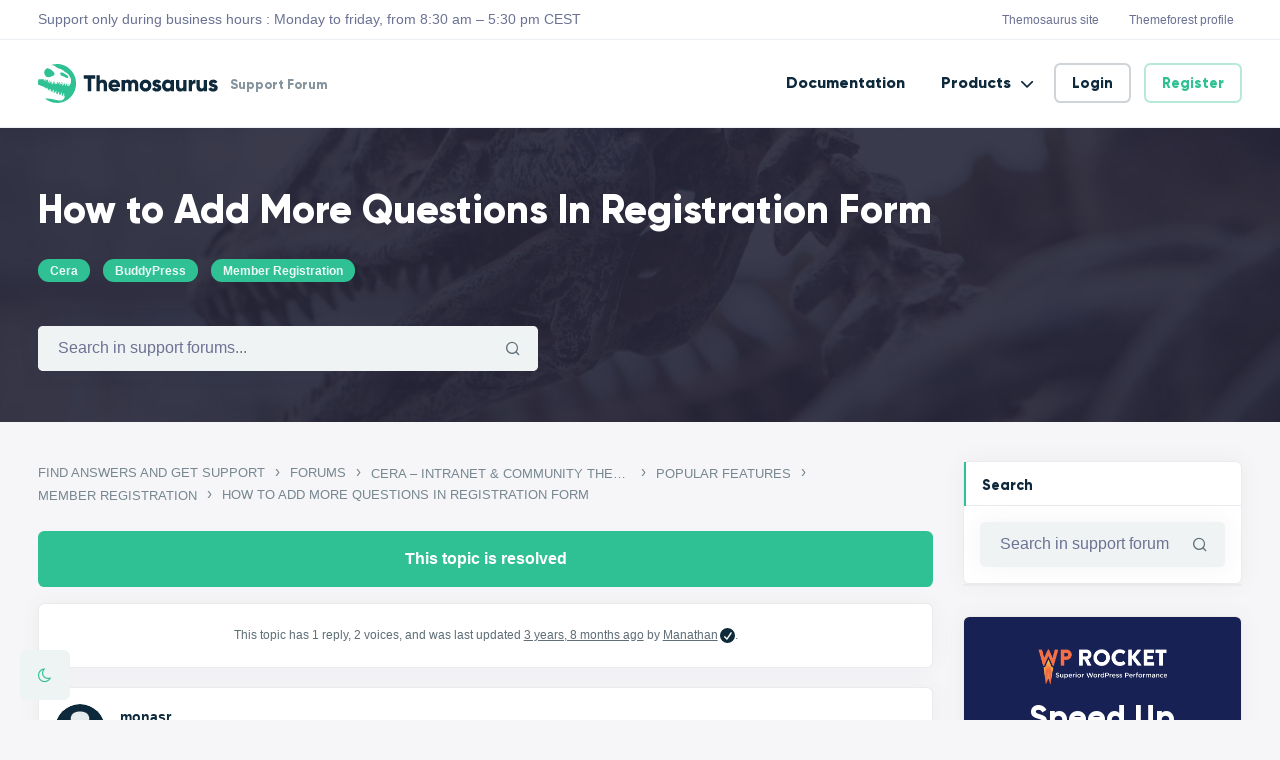

--- FILE ---
content_type: text/html; charset=UTF-8
request_url: https://support.themosaurus.com/forums/topic/how-to-make-hereditary-questions-on-regestiration-form/
body_size: 28864
content:
<!DOCTYPE html>
<html lang="en-US" class="no-js">
<head>
	<meta charset="UTF-8">
	<meta name="viewport" content="width=device-width, initial-scale=1, shrink-to-fit=no">
	<meta http-equiv="X-UA-Compatible" content="IE=edge">
	<meta name="apple-mobile-web-app-title" content="Themosaurus Support">
	<meta name="application-name" content="Themosaurus Support">
	<meta name="theme-color" content="#ffffff">
	<meta name="msapplication-TileColor" content="#ffffff">

	<link rel="profile" href="https://gmpg.org/xfn/11">

	<!-- Icons -->
			<link rel="apple-touch-icon" href="https://support.themosaurus.com/wp-content/themes/themosaurus/assets/images/icons/apple-touch-icon.png" sizes="180x180"/>
		<link rel="icon" type="image/png" href="https://support.themosaurus.com/wp-content/themes/themosaurus/assets/images/icons/favicon-32x32.png" sizes="32x32">
		<link rel="icon" type="image/png" href="https://support.themosaurus.com/wp-content/themes/themosaurus/assets/images/icons/favicon-16x16.png" sizes="16x16">
		<link rel="manifest" href="https://support.themosaurus.com/wp-content/themes/themosaurus/assets/images/icons/site.webmanifest ">
		<link rel="mask-icon" href="https://support.themosaurus.com/wp-content/themes/themosaurus/assets/images/icons/safari-pinned-tab.svg" color="#000000">
	
	<meta name='robots' content='index, follow, max-image-preview:large, max-snippet:-1, max-video-preview:-1' />
	<style>img:is([sizes="auto" i], [sizes^="auto," i]) { contain-intrinsic-size: 3000px 1500px }</style>
	
	<!-- This site is optimized with the Yoast SEO plugin v25.1 - https://yoast.com/wordpress/plugins/seo/ -->
	<title>How to Add More Questions In Registration Form &#8226; Themosaurus Support</title>
	<link rel="canonical" href="https://support.themosaurus.com/forums/topic/how-to-make-hereditary-questions-on-regestiration-form/" />
	<meta property="og:locale" content="en_US" />
	<meta property="og:type" content="article" />
	<meta property="og:title" content="How to Add More Questions In Registration Form &#8226; Themosaurus Support" />
	<meta property="og:description" content="(example) i want questions to be 1.what are your continent ? asia europe africa ... [&hellip;]" />
	<meta property="og:url" content="https://support.themosaurus.com/forums/topic/how-to-make-hereditary-questions-on-regestiration-form/" />
	<meta property="og:site_name" content="Themosaurus Support" />
	<meta property="article:modified_time" content="2022-05-14T00:01:25+00:00" />
	<meta name="twitter:card" content="summary_large_image" />
	<script type="application/ld+json" class="yoast-schema-graph">{"@context":"https://schema.org","@graph":[{"@type":"WebPage","@id":"https://support.themosaurus.com/forums/topic/how-to-make-hereditary-questions-on-regestiration-form/","url":"https://support.themosaurus.com/forums/topic/how-to-make-hereditary-questions-on-regestiration-form/","name":"How to Add More Questions In Registration Form &#8226; Themosaurus Support","isPartOf":{"@id":"https://support.themosaurus.com/#website"},"datePublished":"2022-04-28T15:41:23+00:00","dateModified":"2022-05-14T00:01:25+00:00","breadcrumb":{"@id":"https://support.themosaurus.com/forums/topic/how-to-make-hereditary-questions-on-regestiration-form/#breadcrumb"},"inLanguage":"en-US","potentialAction":[{"@type":"ReadAction","target":["https://support.themosaurus.com/forums/topic/how-to-make-hereditary-questions-on-regestiration-form/"]}]},{"@type":"BreadcrumbList","@id":"https://support.themosaurus.com/forums/topic/how-to-make-hereditary-questions-on-regestiration-form/#breadcrumb","itemListElement":[{"@type":"ListItem","position":1,"name":"Home","item":"https://support.themosaurus.com/"},{"@type":"ListItem","position":2,"name":"Topics","item":"https://support.themosaurus.com/topics/"},{"@type":"ListItem","position":3,"name":"Cera &#8211; Intranet &#038; Community Theme","item":"https://support.themosaurus.com/forums/forum/cera/"},{"@type":"ListItem","position":4,"name":"Popular Features","item":"https://support.themosaurus.com/forums/forum/cera/popular-features/"},{"@type":"ListItem","position":5,"name":"Member Registration","item":"https://support.themosaurus.com/forums/forum/cera/popular-features/member-registration/"},{"@type":"ListItem","position":6,"name":"How to Add More Questions In Registration Form"}]},{"@type":"WebSite","@id":"https://support.themosaurus.com/#website","url":"https://support.themosaurus.com/","name":"Themosaurus Support","description":"Support Forum","publisher":{"@id":"https://support.themosaurus.com/#organization"},"potentialAction":[{"@type":"SearchAction","target":{"@type":"EntryPoint","urlTemplate":"https://support.themosaurus.com/?s={search_term_string}"},"query-input":{"@type":"PropertyValueSpecification","valueRequired":true,"valueName":"search_term_string"}}],"inLanguage":"en-US"},{"@type":"Organization","@id":"https://support.themosaurus.com/#organization","name":"Themosaurus","url":"https://support.themosaurus.com/","logo":{"@type":"ImageObject","inLanguage":"en-US","@id":"https://support.themosaurus.com/#/schema/logo/image/","url":"https://support.themosaurus.com/wp-content/uploads/sites/9/2021/02/logo-1.png","contentUrl":"https://support.themosaurus.com/wp-content/uploads/sites/9/2021/02/logo-1.png","width":2835,"height":600,"caption":"Themosaurus"},"image":{"@id":"https://support.themosaurus.com/#/schema/logo/image/"}}]}</script>
	<!-- / Yoast SEO plugin. -->


<link rel='dns-prefetch' href='//www.googletagmanager.com' />
<link rel='dns-prefetch' href='//support.themosaurus.com' />
<link rel="alternate" type="application/rss+xml" title="Themosaurus Support &raquo; Feed" href="https://support.themosaurus.com/feed/" />
<script type="text/javascript" id="wpp-js" src="https://support.themosaurus.com/wp-content/plugins/wordpress-popular-posts/assets/js/wpp.min.js?ver=7.3.1" data-sampling="0" data-sampling-rate="100" data-api-url="https://support.themosaurus.com/wp-json/wordpress-popular-posts" data-post-id="40210" data-token="020fa06ad2" data-lang="0" data-debug="0"></script>
<script type="text/javascript">
/* <![CDATA[ */
window._wpemojiSettings = {"baseUrl":"https:\/\/s.w.org\/images\/core\/emoji\/16.0.1\/72x72\/","ext":".png","svgUrl":"https:\/\/s.w.org\/images\/core\/emoji\/16.0.1\/svg\/","svgExt":".svg","source":{"concatemoji":"https:\/\/support.themosaurus.com\/wp-includes\/js\/wp-emoji-release.min.js?ver=6.8.3"}};
/*! This file is auto-generated */
!function(s,n){var o,i,e;function c(e){try{var t={supportTests:e,timestamp:(new Date).valueOf()};sessionStorage.setItem(o,JSON.stringify(t))}catch(e){}}function p(e,t,n){e.clearRect(0,0,e.canvas.width,e.canvas.height),e.fillText(t,0,0);var t=new Uint32Array(e.getImageData(0,0,e.canvas.width,e.canvas.height).data),a=(e.clearRect(0,0,e.canvas.width,e.canvas.height),e.fillText(n,0,0),new Uint32Array(e.getImageData(0,0,e.canvas.width,e.canvas.height).data));return t.every(function(e,t){return e===a[t]})}function u(e,t){e.clearRect(0,0,e.canvas.width,e.canvas.height),e.fillText(t,0,0);for(var n=e.getImageData(16,16,1,1),a=0;a<n.data.length;a++)if(0!==n.data[a])return!1;return!0}function f(e,t,n,a){switch(t){case"flag":return n(e,"\ud83c\udff3\ufe0f\u200d\u26a7\ufe0f","\ud83c\udff3\ufe0f\u200b\u26a7\ufe0f")?!1:!n(e,"\ud83c\udde8\ud83c\uddf6","\ud83c\udde8\u200b\ud83c\uddf6")&&!n(e,"\ud83c\udff4\udb40\udc67\udb40\udc62\udb40\udc65\udb40\udc6e\udb40\udc67\udb40\udc7f","\ud83c\udff4\u200b\udb40\udc67\u200b\udb40\udc62\u200b\udb40\udc65\u200b\udb40\udc6e\u200b\udb40\udc67\u200b\udb40\udc7f");case"emoji":return!a(e,"\ud83e\udedf")}return!1}function g(e,t,n,a){var r="undefined"!=typeof WorkerGlobalScope&&self instanceof WorkerGlobalScope?new OffscreenCanvas(300,150):s.createElement("canvas"),o=r.getContext("2d",{willReadFrequently:!0}),i=(o.textBaseline="top",o.font="600 32px Arial",{});return e.forEach(function(e){i[e]=t(o,e,n,a)}),i}function t(e){var t=s.createElement("script");t.src=e,t.defer=!0,s.head.appendChild(t)}"undefined"!=typeof Promise&&(o="wpEmojiSettingsSupports",i=["flag","emoji"],n.supports={everything:!0,everythingExceptFlag:!0},e=new Promise(function(e){s.addEventListener("DOMContentLoaded",e,{once:!0})}),new Promise(function(t){var n=function(){try{var e=JSON.parse(sessionStorage.getItem(o));if("object"==typeof e&&"number"==typeof e.timestamp&&(new Date).valueOf()<e.timestamp+604800&&"object"==typeof e.supportTests)return e.supportTests}catch(e){}return null}();if(!n){if("undefined"!=typeof Worker&&"undefined"!=typeof OffscreenCanvas&&"undefined"!=typeof URL&&URL.createObjectURL&&"undefined"!=typeof Blob)try{var e="postMessage("+g.toString()+"("+[JSON.stringify(i),f.toString(),p.toString(),u.toString()].join(",")+"));",a=new Blob([e],{type:"text/javascript"}),r=new Worker(URL.createObjectURL(a),{name:"wpTestEmojiSupports"});return void(r.onmessage=function(e){c(n=e.data),r.terminate(),t(n)})}catch(e){}c(n=g(i,f,p,u))}t(n)}).then(function(e){for(var t in e)n.supports[t]=e[t],n.supports.everything=n.supports.everything&&n.supports[t],"flag"!==t&&(n.supports.everythingExceptFlag=n.supports.everythingExceptFlag&&n.supports[t]);n.supports.everythingExceptFlag=n.supports.everythingExceptFlag&&!n.supports.flag,n.DOMReady=!1,n.readyCallback=function(){n.DOMReady=!0}}).then(function(){return e}).then(function(){var e;n.supports.everything||(n.readyCallback(),(e=n.source||{}).concatemoji?t(e.concatemoji):e.wpemoji&&e.twemoji&&(t(e.twemoji),t(e.wpemoji)))}))}((window,document),window._wpemojiSettings);
/* ]]> */
</script>
<link data-minify="1" rel='stylesheet' id='dashicons-css' href='https://support.themosaurus.com/wp-content/cache/min/9/wp-includes/css/dashicons.min.css?ver=1740479868' type='text/css' media='all' />
<link data-minify="1" rel='stylesheet' id='bp-verified-member-css' href='https://support.themosaurus.com/wp-content/cache/min/9/wp-content/plugins/bp-verified-member/assets/css/style.css?ver=1740479868' type='text/css' media='all' />
<style id='bp-verified-member-inline-css' type='text/css'>

			:root {
				--bp-verified-members-verified-badge-shape: url('https://support.themosaurus.com/wp-content/plugins/bp-verified-member/assets/images/mask-circle.svg');
				--bp-verified-members-unverified-badge-shape: url('https://support.themosaurus.com/wp-content/plugins/bp-verified-member/assets/images/mask-circle.svg');
			}
		
			.bp-verified-badge,
			.bp-verified-member .member-name-item > a:after,
			.bp-verified-member .item-title > a:after,
			.bp-verified-member > .author > a:after,
			.bp-verified-member .member-name > a:after {
				background-color: #0e2a3b !important;
			}
			
			.bp-unverified-badge,
			.bp-unverified-member .member-name-item > a:after,
			.bp-unverified-member .item-title > a:after,
			.bp-unverified-member > .author > a:after,
			.bp-unverified-member .member-name > a:after {
				background-color: #DD9933 !important;
			}
		
</style>
<style id='wp-emoji-styles-inline-css' type='text/css'>

	img.wp-smiley, img.emoji {
		display: inline !important;
		border: none !important;
		box-shadow: none !important;
		height: 1em !important;
		width: 1em !important;
		margin: 0 0.07em !important;
		vertical-align: -0.1em !important;
		background: none !important;
		padding: 0 !important;
	}
</style>
<link rel='stylesheet' id='wp-block-library-css' href='https://support.themosaurus.com/wp-includes/css/dist/block-library/style.min.css?ver=6.8.3' type='text/css' media='all' />
<style id='wp-block-library-theme-inline-css' type='text/css'>
.wp-block-audio :where(figcaption){color:#555;font-size:13px;text-align:center}.is-dark-theme .wp-block-audio :where(figcaption){color:#ffffffa6}.wp-block-audio{margin:0 0 1em}.wp-block-code{border:1px solid #ccc;border-radius:4px;font-family:Menlo,Consolas,monaco,monospace;padding:.8em 1em}.wp-block-embed :where(figcaption){color:#555;font-size:13px;text-align:center}.is-dark-theme .wp-block-embed :where(figcaption){color:#ffffffa6}.wp-block-embed{margin:0 0 1em}.blocks-gallery-caption{color:#555;font-size:13px;text-align:center}.is-dark-theme .blocks-gallery-caption{color:#ffffffa6}:root :where(.wp-block-image figcaption){color:#555;font-size:13px;text-align:center}.is-dark-theme :root :where(.wp-block-image figcaption){color:#ffffffa6}.wp-block-image{margin:0 0 1em}.wp-block-pullquote{border-bottom:4px solid;border-top:4px solid;color:currentColor;margin-bottom:1.75em}.wp-block-pullquote cite,.wp-block-pullquote footer,.wp-block-pullquote__citation{color:currentColor;font-size:.8125em;font-style:normal;text-transform:uppercase}.wp-block-quote{border-left:.25em solid;margin:0 0 1.75em;padding-left:1em}.wp-block-quote cite,.wp-block-quote footer{color:currentColor;font-size:.8125em;font-style:normal;position:relative}.wp-block-quote:where(.has-text-align-right){border-left:none;border-right:.25em solid;padding-left:0;padding-right:1em}.wp-block-quote:where(.has-text-align-center){border:none;padding-left:0}.wp-block-quote.is-large,.wp-block-quote.is-style-large,.wp-block-quote:where(.is-style-plain){border:none}.wp-block-search .wp-block-search__label{font-weight:700}.wp-block-search__button{border:1px solid #ccc;padding:.375em .625em}:where(.wp-block-group.has-background){padding:1.25em 2.375em}.wp-block-separator.has-css-opacity{opacity:.4}.wp-block-separator{border:none;border-bottom:2px solid;margin-left:auto;margin-right:auto}.wp-block-separator.has-alpha-channel-opacity{opacity:1}.wp-block-separator:not(.is-style-wide):not(.is-style-dots){width:100px}.wp-block-separator.has-background:not(.is-style-dots){border-bottom:none;height:1px}.wp-block-separator.has-background:not(.is-style-wide):not(.is-style-dots){height:2px}.wp-block-table{margin:0 0 1em}.wp-block-table td,.wp-block-table th{word-break:normal}.wp-block-table :where(figcaption){color:#555;font-size:13px;text-align:center}.is-dark-theme .wp-block-table :where(figcaption){color:#ffffffa6}.wp-block-video :where(figcaption){color:#555;font-size:13px;text-align:center}.is-dark-theme .wp-block-video :where(figcaption){color:#ffffffa6}.wp-block-video{margin:0 0 1em}:root :where(.wp-block-template-part.has-background){margin-bottom:0;margin-top:0;padding:1.25em 2.375em}
</style>
<style id='classic-theme-styles-inline-css' type='text/css'>
/*! This file is auto-generated */
.wp-block-button__link{color:#fff;background-color:#32373c;border-radius:9999px;box-shadow:none;text-decoration:none;padding:calc(.667em + 2px) calc(1.333em + 2px);font-size:1.125em}.wp-block-file__button{background:#32373c;color:#fff;text-decoration:none}
</style>
<style id='bp-login-form-style-inline-css' type='text/css'>
.widget_bp_core_login_widget .bp-login-widget-user-avatar{float:left}.widget_bp_core_login_widget .bp-login-widget-user-links{margin-left:70px}#bp-login-widget-form label{display:block;font-weight:600;margin:15px 0 5px;width:auto}#bp-login-widget-form input[type=password],#bp-login-widget-form input[type=text]{background-color:#fafafa;border:1px solid #d6d6d6;border-radius:0;font:inherit;font-size:100%;padding:.5em;width:100%}#bp-login-widget-form .bp-login-widget-register-link,#bp-login-widget-form .login-submit{display:inline;width:-moz-fit-content;width:fit-content}#bp-login-widget-form .bp-login-widget-register-link{margin-left:1em}#bp-login-widget-form .bp-login-widget-register-link a{filter:invert(1)}#bp-login-widget-form .bp-login-widget-pwd-link{font-size:80%}

</style>
<style id='bp-member-style-inline-css' type='text/css'>
[data-type="bp/member"] input.components-placeholder__input{border:1px solid #757575;border-radius:2px;flex:1 1 auto;padding:6px 8px}.bp-block-member{position:relative}.bp-block-member .member-content{display:flex}.bp-block-member .user-nicename{display:block}.bp-block-member .user-nicename a{border:none;color:currentColor;text-decoration:none}.bp-block-member .bp-profile-button{width:100%}.bp-block-member .bp-profile-button a.button{bottom:10px;display:inline-block;margin:18px 0 0;position:absolute;right:0}.bp-block-member.has-cover .item-header-avatar,.bp-block-member.has-cover .member-content,.bp-block-member.has-cover .member-description{z-index:2}.bp-block-member.has-cover .member-content,.bp-block-member.has-cover .member-description{padding-top:75px}.bp-block-member.has-cover .bp-member-cover-image{background-color:#c5c5c5;background-position:top;background-repeat:no-repeat;background-size:cover;border:0;display:block;height:150px;left:0;margin:0;padding:0;position:absolute;top:0;width:100%;z-index:1}.bp-block-member img.avatar{height:auto;width:auto}.bp-block-member.avatar-none .item-header-avatar{display:none}.bp-block-member.avatar-none.has-cover{min-height:200px}.bp-block-member.avatar-full{min-height:150px}.bp-block-member.avatar-full .item-header-avatar{width:180px}.bp-block-member.avatar-thumb .member-content{align-items:center;min-height:50px}.bp-block-member.avatar-thumb .item-header-avatar{width:70px}.bp-block-member.avatar-full.has-cover{min-height:300px}.bp-block-member.avatar-full.has-cover .item-header-avatar{width:200px}.bp-block-member.avatar-full.has-cover img.avatar{background:#fffc;border:2px solid #fff;margin-left:20px}.bp-block-member.avatar-thumb.has-cover .item-header-avatar{padding-top:75px}.entry .entry-content .bp-block-member .user-nicename a{border:none;color:currentColor;text-decoration:none}

</style>
<style id='bp-members-style-inline-css' type='text/css'>
[data-type="bp/members"] .components-placeholder.is-appender{min-height:0}[data-type="bp/members"] .components-placeholder.is-appender .components-placeholder__label:empty{display:none}[data-type="bp/members"] .components-placeholder input.components-placeholder__input{border:1px solid #757575;border-radius:2px;flex:1 1 auto;padding:6px 8px}[data-type="bp/members"].avatar-none .member-description{width:calc(100% - 44px)}[data-type="bp/members"].avatar-full .member-description{width:calc(100% - 224px)}[data-type="bp/members"].avatar-thumb .member-description{width:calc(100% - 114px)}[data-type="bp/members"] .member-content{position:relative}[data-type="bp/members"] .member-content .is-right{position:absolute;right:2px;top:2px}[data-type="bp/members"] .columns-2 .member-content .member-description,[data-type="bp/members"] .columns-3 .member-content .member-description,[data-type="bp/members"] .columns-4 .member-content .member-description{padding-left:44px;width:calc(100% - 44px)}[data-type="bp/members"] .columns-3 .is-right{right:-10px}[data-type="bp/members"] .columns-4 .is-right{right:-50px}.bp-block-members.is-grid{display:flex;flex-wrap:wrap;padding:0}.bp-block-members.is-grid .member-content{margin:0 1.25em 1.25em 0;width:100%}@media(min-width:600px){.bp-block-members.columns-2 .member-content{width:calc(50% - .625em)}.bp-block-members.columns-2 .member-content:nth-child(2n){margin-right:0}.bp-block-members.columns-3 .member-content{width:calc(33.33333% - .83333em)}.bp-block-members.columns-3 .member-content:nth-child(3n){margin-right:0}.bp-block-members.columns-4 .member-content{width:calc(25% - .9375em)}.bp-block-members.columns-4 .member-content:nth-child(4n){margin-right:0}}.bp-block-members .member-content{display:flex;flex-direction:column;padding-bottom:1em;text-align:center}.bp-block-members .member-content .item-header-avatar,.bp-block-members .member-content .member-description{width:100%}.bp-block-members .member-content .item-header-avatar{margin:0 auto}.bp-block-members .member-content .item-header-avatar img.avatar{display:inline-block}@media(min-width:600px){.bp-block-members .member-content{flex-direction:row;text-align:left}.bp-block-members .member-content .item-header-avatar,.bp-block-members .member-content .member-description{width:auto}.bp-block-members .member-content .item-header-avatar{margin:0}}.bp-block-members .member-content .user-nicename{display:block}.bp-block-members .member-content .user-nicename a{border:none;color:currentColor;text-decoration:none}.bp-block-members .member-content time{color:#767676;display:block;font-size:80%}.bp-block-members.avatar-none .item-header-avatar{display:none}.bp-block-members.avatar-full{min-height:190px}.bp-block-members.avatar-full .item-header-avatar{width:180px}.bp-block-members.avatar-thumb .member-content{min-height:80px}.bp-block-members.avatar-thumb .item-header-avatar{width:70px}.bp-block-members.columns-2 .member-content,.bp-block-members.columns-3 .member-content,.bp-block-members.columns-4 .member-content{display:block;text-align:center}.bp-block-members.columns-2 .member-content .item-header-avatar,.bp-block-members.columns-3 .member-content .item-header-avatar,.bp-block-members.columns-4 .member-content .item-header-avatar{margin:0 auto}.bp-block-members img.avatar{height:auto;max-width:-moz-fit-content;max-width:fit-content;width:auto}.bp-block-members .member-content.has-activity{align-items:center}.bp-block-members .member-content.has-activity .item-header-avatar{padding-right:1em}.bp-block-members .member-content.has-activity .wp-block-quote{margin-bottom:0;text-align:left}.bp-block-members .member-content.has-activity .wp-block-quote cite a,.entry .entry-content .bp-block-members .user-nicename a{border:none;color:currentColor;text-decoration:none}

</style>
<style id='bp-dynamic-members-style-inline-css' type='text/css'>
.bp-dynamic-block-container .item-options{font-size:.5em;margin:0 0 1em;padding:1em 0}.bp-dynamic-block-container .item-options a.selected{font-weight:600}.bp-dynamic-block-container ul.item-list{list-style:none;margin:1em 0;padding-left:0}.bp-dynamic-block-container ul.item-list li{margin-bottom:1em}.bp-dynamic-block-container ul.item-list li:after,.bp-dynamic-block-container ul.item-list li:before{content:" ";display:table}.bp-dynamic-block-container ul.item-list li:after{clear:both}.bp-dynamic-block-container ul.item-list li .item-avatar{float:left;width:60px}.bp-dynamic-block-container ul.item-list li .item{margin-left:70px}

</style>
<style id='bp-online-members-style-inline-css' type='text/css'>
.widget_bp_core_whos_online_widget .avatar-block,[data-type="bp/online-members"] .avatar-block{display:flex;flex-flow:row wrap}.widget_bp_core_whos_online_widget .avatar-block img,[data-type="bp/online-members"] .avatar-block img{margin:.5em}

</style>
<style id='bp-active-members-style-inline-css' type='text/css'>
.widget_bp_core_recently_active_widget .avatar-block,[data-type="bp/active-members"] .avatar-block{display:flex;flex-flow:row wrap}.widget_bp_core_recently_active_widget .avatar-block img,[data-type="bp/active-members"] .avatar-block img{margin:.5em}

</style>
<style id='global-styles-inline-css' type='text/css'>
:root{--wp--preset--aspect-ratio--square: 1;--wp--preset--aspect-ratio--4-3: 4/3;--wp--preset--aspect-ratio--3-4: 3/4;--wp--preset--aspect-ratio--3-2: 3/2;--wp--preset--aspect-ratio--2-3: 2/3;--wp--preset--aspect-ratio--16-9: 16/9;--wp--preset--aspect-ratio--9-16: 9/16;--wp--preset--color--black: #000000;--wp--preset--color--cyan-bluish-gray: #abb8c3;--wp--preset--color--white: #ffffff;--wp--preset--color--pale-pink: #f78da7;--wp--preset--color--vivid-red: #cf2e2e;--wp--preset--color--luminous-vivid-orange: #ff6900;--wp--preset--color--luminous-vivid-amber: #fcb900;--wp--preset--color--light-green-cyan: #7bdcb5;--wp--preset--color--vivid-green-cyan: #00d084;--wp--preset--color--pale-cyan-blue: #8ed1fc;--wp--preset--color--vivid-cyan-blue: #0693e3;--wp--preset--color--vivid-purple: #9b51e0;--wp--preset--color--content-background-color: #f6f6f8;--wp--preset--color--display-heading: #0d293b;--wp--preset--color--text-color: #778892;--wp--preset--color--button-primary: #2fc193;--wp--preset--color--button-secondary: #edf4f3;--wp--preset--color--table-striped: rgba(0,0,20,0.04);--wp--preset--gradient--vivid-cyan-blue-to-vivid-purple: linear-gradient(135deg,rgba(6,147,227,1) 0%,rgb(155,81,224) 100%);--wp--preset--gradient--light-green-cyan-to-vivid-green-cyan: linear-gradient(135deg,rgb(122,220,180) 0%,rgb(0,208,130) 100%);--wp--preset--gradient--luminous-vivid-amber-to-luminous-vivid-orange: linear-gradient(135deg,rgba(252,185,0,1) 0%,rgba(255,105,0,1) 100%);--wp--preset--gradient--luminous-vivid-orange-to-vivid-red: linear-gradient(135deg,rgba(255,105,0,1) 0%,rgb(207,46,46) 100%);--wp--preset--gradient--very-light-gray-to-cyan-bluish-gray: linear-gradient(135deg,rgb(238,238,238) 0%,rgb(169,184,195) 100%);--wp--preset--gradient--cool-to-warm-spectrum: linear-gradient(135deg,rgb(74,234,220) 0%,rgb(151,120,209) 20%,rgb(207,42,186) 40%,rgb(238,44,130) 60%,rgb(251,105,98) 80%,rgb(254,248,76) 100%);--wp--preset--gradient--blush-light-purple: linear-gradient(135deg,rgb(255,206,236) 0%,rgb(152,150,240) 100%);--wp--preset--gradient--blush-bordeaux: linear-gradient(135deg,rgb(254,205,165) 0%,rgb(254,45,45) 50%,rgb(107,0,62) 100%);--wp--preset--gradient--luminous-dusk: linear-gradient(135deg,rgb(255,203,112) 0%,rgb(199,81,192) 50%,rgb(65,88,208) 100%);--wp--preset--gradient--pale-ocean: linear-gradient(135deg,rgb(255,245,203) 0%,rgb(182,227,212) 50%,rgb(51,167,181) 100%);--wp--preset--gradient--electric-grass: linear-gradient(135deg,rgb(202,248,128) 0%,rgb(113,206,126) 100%);--wp--preset--gradient--midnight: linear-gradient(135deg,rgb(2,3,129) 0%,rgb(40,116,252) 100%);--wp--preset--gradient--primary-to-primary-hover: linear-gradient(135deg, rgba(47,193,147,1) 0%, rgba(44,180,137,1) 100%);--wp--preset--gradient--secondary-to-secondary-hover: linear-gradient(135deg, rgba(0,0,0,1) 0%, rgba(0,0,0,0) 100%);--wp--preset--font-size--small: 13px;--wp--preset--font-size--medium: 20px;--wp--preset--font-size--large: 36px;--wp--preset--font-size--x-large: 42px;--wp--preset--font-size--text: 16px;--wp--preset--font-size--text-smaller: 14px;--wp--preset--font-size--text-bigger: 18px;--wp--preset--font-size--h-1: 48px;--wp--preset--font-size--h-2: 32px;--wp--preset--font-size--h-3: 26px;--wp--preset--font-size--h-4: 20px;--wp--preset--font-size--h-5: 18px;--wp--preset--font-size--h-6: 16px;--wp--preset--font-size--dh-1: 48px;--wp--preset--font-size--dh-2: 40px;--wp--preset--font-size--dh-3: 32px;--wp--preset--font-size--dh-4: 24px;--wp--preset--font-size--subheading: 14px;--wp--preset--spacing--20: 0.44rem;--wp--preset--spacing--30: 0.67rem;--wp--preset--spacing--40: 1rem;--wp--preset--spacing--50: 1.5rem;--wp--preset--spacing--60: 2.25rem;--wp--preset--spacing--70: 3.38rem;--wp--preset--spacing--80: 5.06rem;--wp--preset--shadow--natural: 6px 6px 9px rgba(0, 0, 0, 0.2);--wp--preset--shadow--deep: 12px 12px 50px rgba(0, 0, 0, 0.4);--wp--preset--shadow--sharp: 6px 6px 0px rgba(0, 0, 0, 0.2);--wp--preset--shadow--outlined: 6px 6px 0px -3px rgba(255, 255, 255, 1), 6px 6px rgba(0, 0, 0, 1);--wp--preset--shadow--crisp: 6px 6px 0px rgba(0, 0, 0, 1);}:where(.is-layout-flex){gap: 0.5em;}:where(.is-layout-grid){gap: 0.5em;}body .is-layout-flex{display: flex;}.is-layout-flex{flex-wrap: wrap;align-items: center;}.is-layout-flex > :is(*, div){margin: 0;}body .is-layout-grid{display: grid;}.is-layout-grid > :is(*, div){margin: 0;}:where(.wp-block-columns.is-layout-flex){gap: 2em;}:where(.wp-block-columns.is-layout-grid){gap: 2em;}:where(.wp-block-post-template.is-layout-flex){gap: 1.25em;}:where(.wp-block-post-template.is-layout-grid){gap: 1.25em;}.has-black-color{color: var(--wp--preset--color--black) !important;}.has-cyan-bluish-gray-color{color: var(--wp--preset--color--cyan-bluish-gray) !important;}.has-white-color{color: var(--wp--preset--color--white) !important;}.has-pale-pink-color{color: var(--wp--preset--color--pale-pink) !important;}.has-vivid-red-color{color: var(--wp--preset--color--vivid-red) !important;}.has-luminous-vivid-orange-color{color: var(--wp--preset--color--luminous-vivid-orange) !important;}.has-luminous-vivid-amber-color{color: var(--wp--preset--color--luminous-vivid-amber) !important;}.has-light-green-cyan-color{color: var(--wp--preset--color--light-green-cyan) !important;}.has-vivid-green-cyan-color{color: var(--wp--preset--color--vivid-green-cyan) !important;}.has-pale-cyan-blue-color{color: var(--wp--preset--color--pale-cyan-blue) !important;}.has-vivid-cyan-blue-color{color: var(--wp--preset--color--vivid-cyan-blue) !important;}.has-vivid-purple-color{color: var(--wp--preset--color--vivid-purple) !important;}.has-black-background-color{background-color: var(--wp--preset--color--black) !important;}.has-cyan-bluish-gray-background-color{background-color: var(--wp--preset--color--cyan-bluish-gray) !important;}.has-white-background-color{background-color: var(--wp--preset--color--white) !important;}.has-pale-pink-background-color{background-color: var(--wp--preset--color--pale-pink) !important;}.has-vivid-red-background-color{background-color: var(--wp--preset--color--vivid-red) !important;}.has-luminous-vivid-orange-background-color{background-color: var(--wp--preset--color--luminous-vivid-orange) !important;}.has-luminous-vivid-amber-background-color{background-color: var(--wp--preset--color--luminous-vivid-amber) !important;}.has-light-green-cyan-background-color{background-color: var(--wp--preset--color--light-green-cyan) !important;}.has-vivid-green-cyan-background-color{background-color: var(--wp--preset--color--vivid-green-cyan) !important;}.has-pale-cyan-blue-background-color{background-color: var(--wp--preset--color--pale-cyan-blue) !important;}.has-vivid-cyan-blue-background-color{background-color: var(--wp--preset--color--vivid-cyan-blue) !important;}.has-vivid-purple-background-color{background-color: var(--wp--preset--color--vivid-purple) !important;}.has-black-border-color{border-color: var(--wp--preset--color--black) !important;}.has-cyan-bluish-gray-border-color{border-color: var(--wp--preset--color--cyan-bluish-gray) !important;}.has-white-border-color{border-color: var(--wp--preset--color--white) !important;}.has-pale-pink-border-color{border-color: var(--wp--preset--color--pale-pink) !important;}.has-vivid-red-border-color{border-color: var(--wp--preset--color--vivid-red) !important;}.has-luminous-vivid-orange-border-color{border-color: var(--wp--preset--color--luminous-vivid-orange) !important;}.has-luminous-vivid-amber-border-color{border-color: var(--wp--preset--color--luminous-vivid-amber) !important;}.has-light-green-cyan-border-color{border-color: var(--wp--preset--color--light-green-cyan) !important;}.has-vivid-green-cyan-border-color{border-color: var(--wp--preset--color--vivid-green-cyan) !important;}.has-pale-cyan-blue-border-color{border-color: var(--wp--preset--color--pale-cyan-blue) !important;}.has-vivid-cyan-blue-border-color{border-color: var(--wp--preset--color--vivid-cyan-blue) !important;}.has-vivid-purple-border-color{border-color: var(--wp--preset--color--vivid-purple) !important;}.has-vivid-cyan-blue-to-vivid-purple-gradient-background{background: var(--wp--preset--gradient--vivid-cyan-blue-to-vivid-purple) !important;}.has-light-green-cyan-to-vivid-green-cyan-gradient-background{background: var(--wp--preset--gradient--light-green-cyan-to-vivid-green-cyan) !important;}.has-luminous-vivid-amber-to-luminous-vivid-orange-gradient-background{background: var(--wp--preset--gradient--luminous-vivid-amber-to-luminous-vivid-orange) !important;}.has-luminous-vivid-orange-to-vivid-red-gradient-background{background: var(--wp--preset--gradient--luminous-vivid-orange-to-vivid-red) !important;}.has-very-light-gray-to-cyan-bluish-gray-gradient-background{background: var(--wp--preset--gradient--very-light-gray-to-cyan-bluish-gray) !important;}.has-cool-to-warm-spectrum-gradient-background{background: var(--wp--preset--gradient--cool-to-warm-spectrum) !important;}.has-blush-light-purple-gradient-background{background: var(--wp--preset--gradient--blush-light-purple) !important;}.has-blush-bordeaux-gradient-background{background: var(--wp--preset--gradient--blush-bordeaux) !important;}.has-luminous-dusk-gradient-background{background: var(--wp--preset--gradient--luminous-dusk) !important;}.has-pale-ocean-gradient-background{background: var(--wp--preset--gradient--pale-ocean) !important;}.has-electric-grass-gradient-background{background: var(--wp--preset--gradient--electric-grass) !important;}.has-midnight-gradient-background{background: var(--wp--preset--gradient--midnight) !important;}.has-small-font-size{font-size: var(--wp--preset--font-size--small) !important;}.has-medium-font-size{font-size: var(--wp--preset--font-size--medium) !important;}.has-large-font-size{font-size: var(--wp--preset--font-size--large) !important;}.has-x-large-font-size{font-size: var(--wp--preset--font-size--x-large) !important;}
:where(.wp-block-post-template.is-layout-flex){gap: 1.25em;}:where(.wp-block-post-template.is-layout-grid){gap: 1.25em;}
:where(.wp-block-columns.is-layout-flex){gap: 2em;}:where(.wp-block-columns.is-layout-grid){gap: 2em;}
:root :where(.wp-block-pullquote){font-size: 1.5em;line-height: 1.6;}
</style>
<link data-minify="1" rel='stylesheet' id='menu-image-css' href='https://support.themosaurus.com/wp-content/cache/min/9/wp-content/plugins/menu-image/includes/css/menu-image.css?ver=1740479868' type='text/css' media='all' />
<link data-minify="1" rel='stylesheet' id='bbp_private_replies_style-css' href='https://support.themosaurus.com/wp-content/cache/min/9/wp-content/plugins/bbPress-Private-replies/css/frond-end.css?ver=1740479868' type='text/css' media='all' />
<link data-minify="1" rel='stylesheet' id='bbp_canned_replies_style-css' href='https://support.themosaurus.com/wp-content/cache/min/9/wp-content/plugins/bbpress-canned-replies/css/front-end.css?ver=1740479868' type='text/css' media='all' />
<link data-minify="1" rel='stylesheet' id='thickbox-css' href='https://support.themosaurus.com/wp-content/cache/min/9/wp-includes/js/thickbox/thickbox.css?ver=1740479868' type='text/css' media='all' />
<link data-minify="1" rel='stylesheet' id='bbp-uploader-css-css' href='https://support.themosaurus.com/wp-content/cache/min/9/wp-content/plugins/bbpress-multi-image-uploader/assets/css/style.css?ver=1740479868' type='text/css' media='all' />
<link rel='stylesheet' id='bbp-default-css' href='https://support.themosaurus.com/wp-content/plugins/bbpress/templates/default/css/bbpress.min.css?ver=2.6.13' type='text/css' media='all' />
<link rel='stylesheet' id='select2-css' href='https://support.themosaurus.com/wp-content/plugins/themosaurus-support/assets/css/vendor/select2.min.css?ver=4.0.13' type='text/css' media='all' />
<link data-minify="1" rel='stylesheet' id='themosaurus-support-css' href='https://support.themosaurus.com/wp-content/cache/min/9/wp-content/plugins/themosaurus-support/assets/css/style.css?ver=1740479868' type='text/css' media='all' />
<link rel='stylesheet' id='wp-ulike-css' href='https://support.themosaurus.com/wp-content/plugins/wp-ulike/assets/css/wp-ulike.min.css?ver=4.7.11' type='text/css' media='all' />
<link data-minify="1" rel='stylesheet' id='grimlock-css' href='https://support.themosaurus.com/wp-content/cache/min/9/wp-content/plugins/grimlock/assets/css/style.css?ver=1740479868' type='text/css' media='all' />
<link data-minify="1" rel='stylesheet' id='grimlock-animate-css' href='https://support.themosaurus.com/wp-content/cache/min/9/wp-content/plugins/grimlock-animate/assets/css/style.css?ver=1740479868' type='text/css' media='all' />
<link data-minify="1" rel='stylesheet' id='grimlock-login-css' href='https://support.themosaurus.com/wp-content/cache/min/9/wp-content/plugins/grimlock-login/assets/css/style.css?ver=1740479868' type='text/css' media='all' />
<link data-minify="1" rel='stylesheet' id='grimlock-bbpress-css' href='https://support.themosaurus.com/wp-content/cache/min/9/wp-content/plugins/grimlock-bbpress/assets/css/style.css?ver=1740479868' type='text/css' media='all' />
<link data-minify="1" rel='stylesheet' id='grimlock-buddypress-css' href='https://support.themosaurus.com/wp-content/cache/min/9/wp-content/plugins/grimlock-buddypress/assets/css/style.css?ver=1740479868' type='text/css' media='all' />
<link data-minify="1" rel='stylesheet' id='grimlock-dark-mode-css' href='https://support.themosaurus.com/wp-content/cache/min/9/wp-content/plugins/grimlock-dark-mode/assets/css/style.css?ver=1740479868' type='text/css' media='all' />
<link data-minify="1" rel='stylesheet' id='if-menu-site-css-css' href='https://support.themosaurus.com/wp-content/cache/min/9/wp-content/plugins/if-menu/assets/if-menu-site.css?ver=1740479868' type='text/css' media='all' />
<link data-minify="1" rel='stylesheet' id='wordpress-popular-posts-css-css' href='https://support.themosaurus.com/wp-content/cache/min/9/wp-content/plugins/wordpress-popular-posts/assets/css/wpp.css?ver=1740479868' type='text/css' media='all' />
<link data-minify="1" rel='stylesheet' id='cera-style-css' href='https://support.themosaurus.com/wp-content/cache/min/9/wp-content/themes/cera/style.css?ver=1740479869' type='text/css' media='all' />
<link data-minify="1" rel='stylesheet' id='themosaurus-style-css' href='https://support.themosaurus.com/wp-content/cache/min/9/wp-content/themes/themosaurus/style.css?ver=1740479869' type='text/css' media='all' />
<link data-minify="1" rel='stylesheet' id='bbp-voting-css-css' href='https://support.themosaurus.com/wp-content/cache/min/9/wp-content/plugins/bbp-voting/css/bbp-voting.css?ver=1740479869' type='text/css' media='all' />
<link rel='stylesheet' id='jquery-ui-search-css' href='https://support.themosaurus.com/wp-content/plugins/buddypress-global-search/assets/css/jquery-ui.min.css?ver=1.11.2' type='text/css' media='all' />
<link rel='stylesheet' id='buddypress-global-search-css' href='https://support.themosaurus.com/wp-content/plugins/buddypress-global-search/assets/css/buddypress-global-search.min.css?ver=1.2.1' type='text/css' media='all' />
<link data-minify="1" rel='stylesheet' id='wpgdprc-front-css-css' href='https://support.themosaurus.com/wp-content/cache/min/9/wp-content/plugins/wp-gdpr-compliance/Assets/css/front.css?ver=1740479869' type='text/css' media='all' />
<style id='wpgdprc-front-css-inline-css' type='text/css'>
:root{--wp-gdpr--bar--background-color: #000000;--wp-gdpr--bar--color: #ffffff;--wp-gdpr--button--background-color: #000000;--wp-gdpr--button--background-color--darken: #000000;--wp-gdpr--button--color: #ffffff;}
</style>
<link rel='stylesheet' id='kirki-styles-css' href='https://support.themosaurus.com?action=kirki-styles&#038;ver=4.0' type='text/css' media='all' />
<style id='rocket-lazyload-inline-css' type='text/css'>
.rll-youtube-player{position:relative;padding-bottom:56.23%;height:0;overflow:hidden;max-width:100%;}.rll-youtube-player:focus-within{outline: 2px solid currentColor;outline-offset: 5px;}.rll-youtube-player iframe{position:absolute;top:0;left:0;width:100%;height:100%;z-index:100;background:0 0}.rll-youtube-player img{bottom:0;display:block;left:0;margin:auto;max-width:100%;width:100%;position:absolute;right:0;top:0;border:none;height:auto;-webkit-transition:.4s all;-moz-transition:.4s all;transition:.4s all}.rll-youtube-player img:hover{-webkit-filter:brightness(75%)}.rll-youtube-player .play{height:100%;width:100%;left:0;top:0;position:absolute;background:url(https://support.themosaurus.com/wp-content/plugins/wp-rocket/assets/img/youtube.png) no-repeat center;background-color: transparent !important;cursor:pointer;border:none;}.wp-embed-responsive .wp-has-aspect-ratio .rll-youtube-player{position:absolute;padding-bottom:0;width:100%;height:100%;top:0;bottom:0;left:0;right:0}
</style>
<script type="text/javascript" src="https://support.themosaurus.com/wp-includes/js/wp-embed.min.js?ver=6.8.3" id="wp-embed-js" defer="defer" data-wp-strategy="defer"></script>
<script type="text/javascript" src="https://support.themosaurus.com/wp-content/plugins/bp-verified-member/assets/js/vendor/popper.min.js?ver=2.11.0" id="popper2-js"></script>
<script type="text/javascript" src="https://support.themosaurus.com/wp-includes/js/jquery/jquery.min.js?ver=3.7.1" id="jquery-core-js"></script>
<script type="text/javascript" src="https://support.themosaurus.com/wp-includes/js/jquery/jquery-migrate.min.js?ver=3.4.1" id="jquery-migrate-js"></script>
<script type="text/javascript" id="bp-verified-member-js-extra">
/* <![CDATA[ */
var bpVerifiedMember = {"verifiedBadgeHtml":"<span class=\"bp-verified-badge\"><\/span>","verifiedTooltip":"Verified","unverifiedBadgeHtml":"<span class=\"bp-unverified-badge\"><\/span>","unverifiedTooltip":"Unverified","ajaxUrl":"https:\/\/support.themosaurus.com\/wp-admin\/admin-ajax.php"};
/* ]]> */
</script>
<script data-minify="1" type="text/javascript" src="https://support.themosaurus.com/wp-content/cache/min/9/wp-content/plugins/bp-verified-member/assets/js/main.js?ver=1740479869" id="bp-verified-member-js"></script>
<script data-minify="1" type="text/javascript" src="https://support.themosaurus.com/wp-content/cache/min/9/wp-content/plugins/bbpress-canned-replies/js/canned-replies.js?ver=1740479869" id="bbp_canned_replies_script-js"></script>
<script type="text/javascript" src="https://support.themosaurus.com/wp-includes/js/plupload/moxie.min.js?ver=1.3.5.1" id="moxiejs-js"></script>
<script type="text/javascript" src="https://support.themosaurus.com/wp-includes/js/plupload/plupload.min.js?ver=2.1.9" id="plupload-js"></script>
<script type="text/javascript" id="bbp-voting-js-js-extra">
/* <![CDATA[ */
var bbp_voting_ajax_object = {"ajax_url":"https:\/\/support.themosaurus.com\/wp-admin\/admin-ajax.php"};
/* ]]> */
</script>
<script data-minify="1" type="text/javascript" src="https://support.themosaurus.com/wp-content/cache/min/9/wp-content/plugins/bbp-voting/js/bbp-voting.js?ver=1740479869" id="bbp-voting-js-js"></script>

<!-- Google tag (gtag.js) snippet added by Site Kit -->

<!-- Google Analytics snippet added by Site Kit -->
<script type="text/javascript" src="https://www.googletagmanager.com/gtag/js?id=G-QDCJHPBBYM" id="google_gtagjs-js" async></script>
<script type="text/javascript" id="google_gtagjs-js-after">
/* <![CDATA[ */
window.dataLayer = window.dataLayer || [];function gtag(){dataLayer.push(arguments);}
gtag("set","linker",{"domains":["support.themosaurus.com"]});
gtag("js", new Date());
gtag("set", "developer_id.dZTNiMT", true);
gtag("config", "G-QDCJHPBBYM");
/* ]]> */
</script>

<!-- End Google tag (gtag.js) snippet added by Site Kit -->
<script type="text/javascript" id="wpgdprc-front-js-js-extra">
/* <![CDATA[ */
var wpgdprcFront = {"ajaxUrl":"https:\/\/support.themosaurus.com\/wp-admin\/admin-ajax.php","ajaxNonce":"b3741d345d","ajaxArg":"security","pluginPrefix":"wpgdprc","blogId":"9","isMultiSite":"1","locale":"en_US","showSignUpModal":"","showFormModal":"","cookieName":"9-wpgdprc-consent","consentVersion":"","path":"\/","prefix":"wpgdprc"};
/* ]]> */
</script>
<script type="text/javascript" src="https://support.themosaurus.com/wp-content/plugins/wp-gdpr-compliance/Assets/js/front.min.js?ver=1706715531" id="wpgdprc-front-js-js"></script>
<link rel="https://api.w.org/" href="https://support.themosaurus.com/wp-json/" /><link rel="EditURI" type="application/rsd+xml" title="RSD" href="https://support.themosaurus.com/xmlrpc.php?rsd" />
<meta name="generator" content="WordPress 6.8.3" />
<link rel='shortlink' href='https://support.themosaurus.com/?p=40210' />
<link rel="alternate" title="oEmbed (JSON)" type="application/json+oembed" href="https://support.themosaurus.com/wp-json/oembed/1.0/embed?url=https%3A%2F%2Fsupport.themosaurus.com%2Fforums%2Ftopic%2Fhow-to-make-hereditary-questions-on-regestiration-form%2F" />
<link rel="alternate" title="oEmbed (XML)" type="text/xml+oembed" href="https://support.themosaurus.com/wp-json/oembed/1.0/embed?url=https%3A%2F%2Fsupport.themosaurus.com%2Fforums%2Ftopic%2Fhow-to-make-hereditary-questions-on-regestiration-form%2F&#038;format=xml" />

	<script type="text/javascript">var ajaxurl = 'https://support.themosaurus.com/wp-admin/admin-ajax.php';</script>

<meta name="generator" content="Site Kit by Google 1.152.1" />            <style id="wpp-loading-animation-styles">@-webkit-keyframes bgslide{from{background-position-x:0}to{background-position-x:-200%}}@keyframes bgslide{from{background-position-x:0}to{background-position-x:-200%}}.wpp-widget-block-placeholder,.wpp-shortcode-placeholder{margin:0 auto;width:60px;height:3px;background:#dd3737;background:linear-gradient(90deg,#dd3737 0%,#571313 10%,#dd3737 100%);background-size:200% auto;border-radius:3px;-webkit-animation:bgslide 1s infinite linear;animation:bgslide 1s infinite linear}</style>
            <style type="text/css" id="custom-background-css">
body.custom-background { background-color: #f6f6f8; }
</style>
			<style type="text/css" id="wp-custom-css">
			/*FIX : support-suggestions*/

.support-suggestions{
	display:none !important;
}

/*FEATURE: Remove Pre-content Padding*/

#site #before_content .widget-area .widget{
	padding:0px !important;
	margin:0px !important;
	max-width:100% !important;
}

/*Timeo Fix: set text color to .support-suggestions when dark mode is enabled*/
.grimlock-dark-mode--on .support-suggestions,
.grimlock-dark-mode--on .support-suggestions .support-suggestions__button{
	background:var(--grimlock-archive-post-background-color);
}

/* Timeo Fix: Balise code is full width and breaks the phrase*/

.reply p code.is-logs{
	display:block;
	max-height:600px;
	overflow: scroll;
	color:inherit;
	background-color:rgba(0,0,0,0.075);
	padding:1rem;
	border-radius:5px
}
body:not([class*="yz-"]) #bbpress-forums ul.bbp-replies .reply-content-bubble code:not([class]), body:not([class*="yz-"]) #bbpress-forums ul.bbp-search-results .reply-content-bubble code:not([class]){
	display:unset;
	margin:0px !important;
}
body:not([class*="yz-"]) #bbpress-forums ul.bbp-replies .reply-content-bubble pre code:not([class]), body:not([class*="yz-"]) #bbpress-forums ul.bbp-search-results .reply-content-bubble pre code:not([class]){
	background-color:transparent;
	display:block;
}

/* Timeo Fix + JP Fix = &#x2764;&#xfe0f; */

/* Dark mode */
.grimlock-dark-mode--on .grimlock-preheader {
	border-color: transparent !important;
}
.grimlock-dark-mode--on .grimlock-preheader .grimlock-region__inner {
    background-color: rgba(0,0,0,0) !important;
	    color: #c6c6c6;
    color: var(--grimlock-preheader-color);
}

.grimlock-dark-mode--on .grimlock-site-description{
    color: #fff !important;
}

.grimlock-dark-mode--on .grimlock-site_identity .site-logo img{
    filter: invert(100%) brightness(500%);
}

[dir="rtl"] #back_to_top_button {
	left: auto;
}

.main-navigation:not(.vertical-navbar) .navbar-nav > .menu-item:not([class*="menu-item--btn"]) > a {
	background: none !important;
}


body:not([class*="yz-"]) #bbpress-forums ul.bbp-replies .reply-content-bubble code:not([class]), body:not([class*="yz-"]) #bbpress-forums ul.bbp-search-results .reply-content-bubble code:not([class]) {
	    white-space: pre-wrap;
    word-break: break-word;
}



/*Display Blocks/Images on Dark Mode*/

.grimlock-dark-mode--on .grimlock-dark-mode--hidden, .grimlock-dark-mode--visible{
	display:none;
}
.grimlock-dark-mode--on .grimlock-dark-mode--visible{
	display:block;
}

body:not(.page-template-template-dashboard) #after_content > .widget-area > .widget:not([class*="widget_grimlock_"]):last-child {
	padding-bottom: 0;
	padding-top: 0;
}

		</style>
		<noscript><style id="rocket-lazyload-nojs-css">.rll-youtube-player, [data-lazy-src]{display:none !important;}</style></noscript><meta name="generator" content="WP Rocket 3.18.3" data-wpr-features="wpr_minify_js wpr_lazyload_images wpr_lazyload_iframes wpr_image_dimensions wpr_minify_css wpr_preload_links wpr_desktop wpr_dns_prefetch" /></head>

<body data-rsssl=1 class="bp-legacy topic bbpress bbp-no-js wp-singular topic-template-default single single-topic postid-40210 custom-background wp-embed-responsive wp-theme-cera wp-child-theme-themosaurus grimlock grimlock--custom_header-displayed grimlock--custom_header-title-displayed grimlock--custom_header-subtitle-displayed grimlock--blogdescription-displayed  grimlock--classic grimlock--navigation-classic-right grimlock--navigation-classic-top grimlock--back-to-top-right grimlock--back-to-top-displayed grimlock--navigation-login-displayed grimlock--archive_forum grimlock-buddypress--members-counts-displayed grimlock-buddypress--bps-form-labels-displayed grimlock-buddypress--members-items-layout-2-2-2-2-2-cols-classic grimlock-buddypress--profile-secondary-nav-mobile-text-displayed grimlock-buddypress--profile-nav-mobile-default-state-closed grimlock-buddypress--groups-counts-displayed grimlock-buddypress--groups-items-layout-3-3-3-3-cols-classic grimlock-dark-mode__toggle-icon--sun-moon grimlock-wordpress-seo--breadcrumb_custom_header_displayed mobile">


<script type="text/javascript" id="bbp-swap-no-js-body-class">
	document.body.className = document.body.className.replace( 'bbp-no-js', 'bbp-js' );
</script>


<a class="skip-link screen-reader-text sr-only sr-only-focusable" href="#content">Skip to main content</a>

<div data-rocket-location-hash="d742042d86adbb12979affe948784cc4" id="site-wrapper">
	
	<div data-rocket-location-hash="31c689cb439f40d8109886c8f0ad7869" id="site">

					<div id="preheader" class="grimlock-preheader site-preheader region grimlock-region grimlock-region--mt-0 grimlock-region--mb-0 grimlock-region--pt-0 grimlock-region--pb-0 grimlock-region--6-6-cols-left-right region--6-6-cols-left-right grimlock-region--container-fluid region--container-fluid" style="border-top-color:#E9EFF3;border-top-style:solid;border-top-width:0;border-bottom-color:#E9EFF3;border-bottom-style:solid;border-bottom-width:1px;color:#6c7293;"  >
			<div class="grimlock-region__inner region__inner" style="padding-top:0.75%;padding-bottom:0.75%;background-color:#ffffff;">
				<div class="grimlock-region__container region__container">
							<div class="region__row">
								<div class="region__col region__col--1 widget-area">
						<section id="text-4" class="widget widget_text">			<div class="textwidget"><p>Support only during business hours : Monday to friday, from 8:30 am – 5:30 pm CEST</p>
</div>
		</section>					</div><!-- .region__col -->
										<div class="region__col region__col--2 widget-area">
						<section id="nav_menu-8" class="widget widget_nav_menu"><div class="menu-menu-pre-header-container"><ul id="menu-menu-pre-header" class="menu"><li id="menu-item-28498" class="menu-item menu-item-type-custom menu-item-object-custom menu-item-28498"><a target="_blank" href="https://www.themosaurus.com">Themosaurus site</a></li>
<li id="menu-item-28499" class="menu-item menu-item-type-custom menu-item-object-custom menu-item-28499"><a target="_blank" href="https://themeforest.net/user/themosaurus/portfolio">Themeforest profile</a></li>
</ul></div></section>					</div><!-- .region__col -->
							</div><!-- .region__row -->
						</div><!-- .region__container -->
			</div><!-- .region__inner -->
			</div><!-- .grimlock-region -->
					<header id="header" class="grimlock-header site-header region grimlock-region grimlock-region--mt-0 grimlock-region--mb-0 grimlock-region--pt-0 grimlock-region--pb-0" style="border-top-color:transparent;border-top-style:solid;border-top-width:0;border-bottom-color:transparent;border-bottom-style:solid;border-bottom-width:0;"  >
			<div class="grimlock-region__inner region__inner" >
				<div class="grimlock-region__container region__container">
								<nav id="navigation" class="grimlock-navbar-expand-lg navbar-expand-lg grimlock-navigation site-navigation main-navigation grimlock-navbar navbar grimlock-navbar--classic-right navbar--classic-right grimlock-navbar--container-fluid navbar--container-fluid" >
			<div class="grimlock-navbar__container navbar__container">
				<div class="grimlock-navbar__header navbar__header">
					        <button class="navbar-toggler collapsed" type="button" data-toggle="collapse" data-target="#navigation-collapse" aria-controls="navigation-collapse" aria-expanded="false" aria-label="Toggle navigation">
            <span></span>
        </button>
		        <div class="navbar-brand">
                        <div class="site-branding grimlock-site_identity">
				                    <div class="grimlock-site-logo grimlock-navbar-brand__logo site-logo navbar-brand__logo">
                        <a href="https://support.themosaurus.com"><img width="2838" height="600" src="data:image/svg+xml,%3Csvg%20xmlns='http://www.w3.org/2000/svg'%20viewBox='0%200%202838%20600'%3E%3C/svg%3E" data-lazy-src="https://support.themosaurus.com/wp-content/themes/themosaurus/assets/images/logo.svg" /><noscript><img width="2838" height="600" src="https://support.themosaurus.com/wp-content/themes/themosaurus/assets/images/logo.svg" /></noscript></a>                    </div><!-- navbar-brand__logo -->
					                    <small class="grimlock-site-description grimlock-navbar-brand__tagline site-description navbar-brand__tagline">
						Support Forum                    </small><!-- navbar-brand__tagline -->
					            </div><!-- .site-branding -->
		        </div><!-- .navbar-brand -->
						</div><!-- .navbar__header -->
				<div class="collapse grimlock-navbar-collapse navbar-collapse" id="navigation-collapse">
					<div class="grimlock-navbar-collapse-content navbar-collapse-content">
						<ul id="menu-main-menu" class="nav navbar-nav grimlock-navbar-nav--main-menu navbar-nav--main-menu"><li id="menu-item-31" class="menu-item menu-item-type-custom menu-item-object-custom menu-item-31"><a target="_blank" href="https://doc.themosaurus.com/">Documentation</a></li>
<li id="menu-item-28488" class="menu-item menu-item-type-custom menu-item-object-custom menu-item-has-children menu-item-28488"><a href="#">Products</a>
<ul class="sub-menu">
	<li id="menu-item-28489" class="menu-item menu-item-type-post_type menu-item-object-forum menu-item-28489"><a href="https://support.themosaurus.com/forums/forum/cera/">Cera</a></li>
	<li id="menu-item-28490" class="menu-item menu-item-type-post_type menu-item-object-forum menu-item-28490"><a href="https://support.themosaurus.com/forums/forum/gwangi/">Gwangi</a></li>
	<li id="menu-item-28491" class="menu-item menu-item-type-post_type menu-item-object-forum menu-item-28491"><a href="https://support.themosaurus.com/forums/forum/gorgo/">Gorgo</a></li>
	<li id="menu-item-34892" class="menu-item menu-item-type-post_type menu-item-object-forum menu-item-34892"><a href="https://support.themosaurus.com/forums/forum/armadon/">Armadon</a></li>
	<li id="menu-item-43351" class="menu-item menu-item-type-post_type menu-item-object-forum menu-item-43351"><a href="https://support.themosaurus.com/forums/forum/mandha/">Mandha</a></li>
	<li id="menu-item-28899" class="menu-item menu-item-type-post_type menu-item-object-forum menu-item-28899"><a href="https://support.themosaurus.com/forums/forum/stego/">Stego</a></li>
	<li id="menu-item-30524" class="menu-item menu-item-type-post_type menu-item-object-forum menu-item-30524"><a href="https://support.themosaurus.com/forums/forum/sinclair/">Sinclair</a></li>
	<li id="menu-item-34893" class="menu-item menu-item-type-post_type menu-item-object-forum menu-item-34893"><a href="https://support.themosaurus.com/forums/forum/matchpress/">MatchPress</a></li>
</ul>
</li>
</ul>
		<ul class="grimlock-login-navbar_nav_menu nav navbar-nav grimlock-navbar-nav--login navbar-nav--login grimlock-login--button-action-modal">
			<li class="menu-item menu-item--login ">
										<button type="button" class="btn btn-outline-primary" data-target="#grimlock-login-form-modal" data-toggle="modal">Login</button>
									</li>
							<li class="menu-item menu-item--register">
					<a href="https://support.themosaurus.com/register/" class="btn btn-primary">Register</a>
				</li>
					</ul>

	
			<ul class="nav navbar-nav navbar-nav--buddypress logged-out">

				
				
					<li class="menu-item menu-item-has-children ml-0 menu-item--profile has-notifications">
						
							<a href="https://support.themosaurus.com/register/" class="menu-item--profile__link d-none d-lg-block ">
								<span class="avatar-round-ratio"><span class="d-block pos-r h-100"><img width="300" height="300" class="img-fluid" src="data:image/svg+xml,%3Csvg%20xmlns='http://www.w3.org/2000/svg'%20viewBox='0%200%20300%20300'%3E%3C/svg%3E" alt=" avatar" data-lazy-src="https://support.themosaurus.com/wp-content/uploads/sites/9/2021/02/user-avatar.png" /><noscript><img width="300" height="300" class="img-fluid" src="https://support.themosaurus.com/wp-content/uploads/sites/9/2021/02/user-avatar.png" alt=" avatar" /></noscript></span></span>
							</a>

							<ul id="menu-logged-out-users" class="sub-menu"><li id="menu-item-105" class="bp-menu bp-register-nav menu-item menu-item-type-custom menu-item-object-custom menu-item-105"><a href="https://support.themosaurus.com/register/">Register</a></li>
</ul>					</li>

				
			</ul>
							</div>
				</div><!-- .collapse -->
			</div><!-- .navbar__container -->
			</nav><!-- .navbar -->
					<div data-bg="https://support.themosaurus.com/wp-content/themes/themosaurus/assets/images/pages/header-default.jpg" id="custom_header" class="grimlock-custom_header region grimlock-region grimlock-region--mt-0 grimlock-region--mb-0 grimlock-region--pt-4 grimlock-region--pb-4 grimlock-region--12-cols-left region--12-cols-left grimlock-region--container-fluid region--container-fluid grimlock-section section rocket-lazyload" style="background-repeat:no-repeat;background-position:center;background-size:cover;-webkit-background-size:cover;background-attachment:scroll;border-top-color:rgba(0,0,0,0.08);border-top-style:solid;border-top-width:0;border-bottom-color:rgba(0,0,0,0.08);border-bottom-style:solid;border-bottom-width:0;"  >
			<div class="region__inner" style="padding-top:4%;padding-bottom:4%;background-color:rgba(37, 37, 56, 0.9);">
				<div class="region__container">
					<div class="region__row">
						<div class="region__col region__col--1" >
							<div class="grimlock-reveal-element grimlock-reveal-element--thumbnail" >
															</div>
						</div><!-- .region__col -->
						<div class="region__col region__col--2" >
							<div class="grimlock-reveal-element grimlock-reveal-element--content" >
											<div class="grimlock-section__header section__header">
				
            <h1 class="grimlock-section__title section__title grimlock-display-2 display-2" style="color:#ffffff;">
				How to Add More Questions In Registration Form            </h1>
			
			<ul class="topic-terms list-inline">
				<li class="badge badge-primary list-inline-item">
					<a href="https://support.themosaurus.com/item/cera/">Cera</a></li><li class="badge badge-primary list-inline-item"><a href="https://support.themosaurus.com/plugin/buddypress/">BuddyPress</a></li><li class="badge badge-primary list-inline-item"><a href="https://support.themosaurus.com/feature/member-registration/">Member Registration</a>				</li>
			</ul>

		
    <div class="bbp-search-form">
        <form role="search" method="get" id="bbp-search-form">
            <div>
                <label class="screen-reader-text hidden" for="bbp_search">Search for:</label>
                <input type="hidden" name="action" value="bbp-search-request" />
                <input type="text" value="" name="bbp_search" id="bbp_search" placeholder="Search in support forums..." />
                <input class="button" type="submit" id="bbp_search_submit" value="Search" />
            </div>
        </form>
    </div>

			</div><!-- .section__header -->
									</div>
						</div><!-- .region__col -->
					</div><!-- .region__row -->
				</div><!-- .region__container -->
			</div><!-- .region__inner -->
			</div><!-- .grimlock-section -->
						<style>
				.grimlock-custom_header .grimlock-section__thumbnail {
					display: none;
				}
			</style>
						</div><!-- .region__container -->
			</div><!-- .region__inner -->
			</header><!-- .grimlock-region -->
							<div data-rocket-location-hash="199ea24e9b4f9fe82e1ab2ef8e393969" id="before_content" class="before_content site-before-content">			<div class="widget-area">
				<section id="block-19" class="widget widget_block">
<div class="wp-block-grimlock-wrapper  wp-block-grimlock-wrapper--inner-full d-none" style="--grimlock-wrapper-text-color:#f6f6f8;--grimlock-wrapper-headings-color:#f6f6f8;--grimlock-wrapper-background-color:#2fc193;--grimlock-wrapper-padding-top:2rem;--grimlock-wrapper-padding-right:2rem;--grimlock-wrapper-padding-bottom:1.5rem;--grimlock-wrapper-padding-left:2rem;--grimlock-wrapper-border-top:0 solid #00000000;--grimlock-wrapper-border-bottom:0 solid #00000000;--grimlock-wrapper-border-left:0 solid #00000000;--grimlock-wrapper-border-right:0 solid #00000000"><div class="wp-block-grimlock-wrapper__bg"></div><div class="wp-block-grimlock-wrapper__bg-overlay"></div><div class="wp-block-grimlock-wrapper__inner">
<h4 class="wp-block-heading">Due to the decrease in our staff due to vacations, our response time may be longer.</h4>



<p>Be sure we're doing our best to manage your topic as soon as possible.</p>
</div></div>
</section>			</div><!-- .widget-area -->
			</div>
		
		<div data-rocket-location-hash="cd825e773a3ad945e3393de7f0c69188" id="content" class="site-content region region--9-3-cols-left region--container-fluid" tabindex="-1">
			<div class="region__container">
				<div class="region__row">
		
	<div id="primary" class="content-area region__col region__col--2">
		<main id="main" class="site-main">

			
<article id="post-40210" class="post-40210 topic type-topic status-closed hentry item-cera plugin-buddypress feature-member-registration">
		<header class="grimlock--page-header entry-header">
		<h1 class="single-title page-title entry-title">How to Add More Questions In Registration Form</h1>	</header><!-- .entry-header -->
		<div class="grimlock--page-content entry-content clearfix">
		
<div id="bbpress-forums" class="bbpress-wrapper">

	<div class="bbp-breadcrumb"><p><a href="https://support.themosaurus.com" class="bbp-breadcrumb-home">Find Answers and Get Support</a> <span class="bbp-breadcrumb-sep">&rsaquo;</span> <a href="https://support.themosaurus.com/forums/" class="bbp-breadcrumb-root">Forums</a> <span class="bbp-breadcrumb-sep">&rsaquo;</span> <a href="https://support.themosaurus.com/forums/forum/cera/" class="bbp-breadcrumb-forum">Cera &#8211; Intranet &#038; Community Theme</a> <span class="bbp-breadcrumb-sep">&rsaquo;</span> <a href="https://support.themosaurus.com/forums/forum/cera/popular-features/" class="bbp-breadcrumb-forum">Popular Features</a> <span class="bbp-breadcrumb-sep">&rsaquo;</span> <a href="https://support.themosaurus.com/forums/forum/cera/popular-features/member-registration/" class="bbp-breadcrumb-forum">Member Registration</a> <span class="bbp-breadcrumb-sep">&rsaquo;</span> <span class="bbp-breadcrumb-current">How to Add More Questions In Registration Form</span></p></div>
	
	
		<div class="bbp-topic-statuses">

							<div class="bbp-topic-closed bg-primary rounded-card p-3 mb-3 text-white text-center font-weight-bold w-100 d-flex align-items-center justify-content-center">
					This topic is resolved				</div>
			
			
			
			
		</div>

		
	
		
		<div class="bbp-template-notice info"><ul><li class="bbp-topic-description">This topic has 1 reply, 2 voices, and was last updated <a href="https://support.themosaurus.com/forums/topic/how-to-make-hereditary-questions-on-regestiration-form/#post-40223" title="Reply To: How to Add More Questions In Registration Form">3 years, 8 months ago</a> by <a href="https://support.themosaurus.com/members/themodactyl/" title="View Manathan&lt;span class=&quot;bp-verified-badge&quot;&gt;&lt;/span&gt;&#039;s profile" class="bbp-author-link"><span  class="bbp-author-avatar"><img alt='' src="data:image/svg+xml,%3Csvg%20xmlns='http://www.w3.org/2000/svg'%20viewBox='0%200%2050%2050'%3E%3C/svg%3E" data-lazy-srcset='https://support.themosaurus.com/wp-content/uploads/sites/9/avatars/654/601bbf0b18083-bpthumb.jpg 2x' class='avatar avatar-50 photo' height='50' width='50' decoding='async' data-lazy-src="https://support.themosaurus.com/wp-content/uploads/sites/9/avatars/654/601bbf0b18083-bpthumb.jpg"/><noscript><img alt='' src='https://support.themosaurus.com/wp-content/uploads/sites/9/avatars/654/601bbf0b18083-bpthumb.jpg' srcset='https://support.themosaurus.com/wp-content/uploads/sites/9/avatars/654/601bbf0b18083-bpthumb.jpg 2x' class='avatar avatar-50 photo' height='50' width='50' decoding='async'/></noscript></span><span  class="bbp-author-name">Manathan</span><span class="bp-verified-badge"></span></a>.</li></ul></div>
		
		
			
<div class="bbp-pagination">
	<div class="bbp-pagination-count">Viewing 2 posts - 1 through 2 (of 2 total)</div>
	<div class="bbp-pagination-links"></div>
</div>


			
<ul id="topic-40210-replies" class="forums bbp-replies">

	<li class="bbp-header">
		<div class="bbp-reply-author">Author</div><!-- .bbp-reply-author -->
		<div class="bbp-reply-content">Posts</div><!-- .bbp-reply-content -->
	</li><!-- .bbp-header -->

	<li class="bbp-body">

		
			
				
<div class="card card-static mb-3 ov-v">

	<div class="card-body p-2 p-md-3 ov-v" id="post-40210">

		<div class="ov-v loop-item-0 user-id-1283 bbp-parent-forum-8922 bbp-parent-topic-13119 bbp-reply-position-1 odd  post-40210 topic type-topic status-closed hentry item-cera plugin-buddypress feature-member-registration">

			<div class="row">

				<div class="col-12">

					<div class="bbp-list-author row align-items-center mb-3">

						<div class="col-auto pr-0">

							
							<div class="d-flex d-sm-block align-items-center align-items-md-start bbp-list-author-avatar">
								<a href="https://support.themosaurus.com/members/monasr12/">
									<img alt='' src="data:image/svg+xml,%3Csvg%20xmlns='http://www.w3.org/2000/svg'%20viewBox='0%200%2040%2040'%3E%3C/svg%3E" data-lazy-srcset='https://support.themosaurus.com/wp-content/uploads/sites/9/2021/02/user-avatar.png 2x' class='avatar avatar-40 photo' height='40' width='40' decoding='async' data-lazy-src="https://support.themosaurus.com/wp-content/uploads/sites/9/2021/02/user-avatar.png"/><noscript><img alt='' src='https://support.themosaurus.com/wp-content/uploads/sites/9/2021/02/user-avatar.png' srcset='https://support.themosaurus.com/wp-content/uploads/sites/9/2021/02/user-avatar.png 2x' class='avatar avatar-40 photo' height='40' width='40' decoding='async'/></noscript>								</a>
							</div>

						</div>

						<div class="col">

							<div class="bbp-list-author-meta">

								<div class="bbp-list-author-name d-flex align-items-center">
									<a href="https://support.themosaurus.com/members/monasr12/" title="View monasr&#039;s profile" class="bbp-author-link"><span  class="bbp-author-name">monasr</span></a><div class="bbp-author-role">Participant</div>																	</div>

								<div class="bbp-list-author-info d-flex align-items-center mt-2">
									<div class="tc_display"><ul><li>31 Topics </li><li><li>54 Posts </li></ul></div>
		<span class="author-mention-name">@monasr12</span>

										</div>

							</div>

						</div>

						
					</div>

					
					<div class="bg-black-faded p-3 p-sm-4 rounded reply-content-bubble">

						<p> (example)<br />
i want questions to be<br />
1.what are your continent ?<br />
asia<br />
europe<br />
africa<br />
&#8230;<br />
i want he scond question to appear based on the first question answer.<br />
example if he choose asia<br />
the next question would be<br />
what is your country in asia ?<br />
china<br />
japan<br />
saudi<br />
and another if africa or Asia </p>

								<div class="wpulike wpulike-robeen " ><div class="wp_ulike_general_class wp_ulike_is_restricted"><button type="button"
					aria-label="Like Button"
					data-ulike-id="40210"
					data-ulike-nonce="3cd79defac"
					data-ulike-type="topic"
					data-ulike-template="wpulike-robeen"
					data-ulike-display-likers=""
					data-ulike-likers-style="popover"
					class="wp_ulike_btn wp_ulike_put_image wp_topic_btn_40210"></button></div></div>
	
					</div>

				</div><!-- .bbp-reply-content -->

			</div>

			<div class="bbp-meta-footer">

				<span class="bbp-reply-post-date">April 28, 2022 at 17:41</span>

				
				
				<a href="https://support.themosaurus.com/forums/topic/how-to-make-hereditary-questions-on-regestiration-form/#post-40210" class="bbp-reply-permalink">#40210</a>

			</div><!-- .bbp-meta -->

		</div> <!-- .reply -->

	</div> <!-- .card-body -->

	
</div>  <!-- .card -->

			
				
<div class="card card-static mb-3 ov-v">

	<div class="card-body p-2 p-md-3 ov-v" id="post-40223">

		<div class="ov-v loop-item-1 user-id-654 bbp-parent-forum-13119 bbp-parent-topic-40210 bbp-reply-position-2 even  post-40223 reply type-reply status-publish hentry">

			<div class="row">

				<div class="col-12">

					<div class="bbp-list-author row align-items-center mb-3">

						<div class="col-auto pr-0">

							
							<div class="d-flex d-sm-block align-items-center align-items-md-start bbp-list-author-avatar">
								<a href="https://support.themosaurus.com/members/themodactyl/">
									<img alt='' src="data:image/svg+xml,%3Csvg%20xmlns='http://www.w3.org/2000/svg'%20viewBox='0%200%2040%2040'%3E%3C/svg%3E" data-lazy-srcset='https://support.themosaurus.com/wp-content/uploads/sites/9/avatars/654/601bbf0b18083-bpthumb.jpg 2x' class='avatar avatar-40 photo' height='40' width='40' decoding='async' data-lazy-src="https://support.themosaurus.com/wp-content/uploads/sites/9/avatars/654/601bbf0b18083-bpthumb.jpg"/><noscript><img alt='' src='https://support.themosaurus.com/wp-content/uploads/sites/9/avatars/654/601bbf0b18083-bpthumb.jpg' srcset='https://support.themosaurus.com/wp-content/uploads/sites/9/avatars/654/601bbf0b18083-bpthumb.jpg 2x' class='avatar avatar-40 photo' height='40' width='40' decoding='async'/></noscript>								</a>
							</div>

						</div>

						<div class="col">

							<div class="bbp-list-author-meta">

								<div class="bbp-list-author-name d-flex align-items-center">
									<a href="https://support.themosaurus.com/members/themodactyl/" title="View Manathan&lt;span class=&quot;bp-verified-badge&quot;&gt;&lt;/span&gt;&#039;s profile" class="bbp-author-link"><span  class="bbp-author-name">Manathan</span><span class="bp-verified-badge"></span></a><div class="bbp-author-role">Keymaster</div>												<span class="badge badge-primary align-self-center">Themosaurus Support</span>
											</div>

								<div class="bbp-list-author-info d-flex align-items-center mt-2">
									<div class="tc_display"><ul><li>0 Topics </li><li><li>6798 Posts </li></ul></div>
		<span class="author-mention-name">@themodactyl</span>

										</div>

							</div>

						</div>

						
					</div>

					
					<div class="bg-black-faded p-3 p-sm-4 rounded reply-content-bubble">

						<p>Hi Monasr,</p>
<p>Thank you for reaching out to us. </p>
<p>To edit the Register form you can create new member profile fields and choose to display them in the registration form. </p>
<p>For more about this, please read the following post:</p>
<blockquote class="wp-embedded-content" data-secret="CXGAIE7eEf"><p><a href="https://codex.buddypress.org/getting-started/guides/modifying-the-registration-form/" rel="nofollow">Modifying the Registration Form</a></p></blockquote>
<p><iframe loading="lazy" class="wp-embedded-content" sandbox="allow-scripts" security="restricted" style="position: absolute; clip: rect(1px, 1px, 1px, 1px);" title="&#8220;Modifying the Registration Form&#8221; &#8212; BuddyPress Codex" src="about:blank" data-secret="CXGAIE7eEf" width="600" height="338" frameborder="0" marginwidth="0" marginheight="0" scrolling="no" data-rocket-lazyload="fitvidscompatible" data-lazy-src="https://codex.buddypress.org/getting-started/guides/modifying-the-registration-form/embed/#?secret=LSAmN7BgQq#?secret=CXGAIE7eEf"></iframe><noscript><iframe class="wp-embedded-content" sandbox="allow-scripts" security="restricted" style="position: absolute; clip: rect(1px, 1px, 1px, 1px);" title="&#8220;Modifying the Registration Form&#8221; &#8212; BuddyPress Codex" src="https://codex.buddypress.org/getting-started/guides/modifying-the-registration-form/embed/#?secret=LSAmN7BgQq#?secret=CXGAIE7eEf" data-secret="CXGAIE7eEf" width="600" height="338" frameborder="0" marginwidth="0" marginheight="0" scrolling="no"></iframe></noscript></p>
<p>Also please make sure that you either log out of your website or use the private navigation from your browser to view your changes you&#8217;ve made to this page.</p>
<p>Cheers,</p>

								<div class="wpulike wpulike-robeen " ><div class="wp_ulike_general_class wp_ulike_is_restricted"><button type="button"
					aria-label="Like Button"
					data-ulike-id="40223"
					data-ulike-nonce="b0d59b1ca6"
					data-ulike-type="topic"
					data-ulike-template="wpulike-robeen"
					data-ulike-display-likers=""
					data-ulike-likers-style="popover"
					class="wp_ulike_btn wp_ulike_put_image wp_topic_btn_40223"></button></div></div>
	
					</div>

				</div><!-- .bbp-reply-content -->

			</div>

			<div class="bbp-meta-footer">

				<span class="bbp-reply-post-date">April 29, 2022 at 10:38</span>

				
				
				<a href="https://support.themosaurus.com/forums/topic/how-to-make-hereditary-questions-on-regestiration-form/#post-40223" class="bbp-reply-permalink">#40223</a>

			</div><!-- .bbp-meta -->

		</div> <!-- .reply -->

	</div> <!-- .card-body -->

	
</div>  <!-- .card -->

			
		
	</li><!-- .bbp-body -->

	<li class="bbp-footer">
		<div class="bbp-reply-author">Author</div>
		<div class="bbp-reply-content">Posts</div><!-- .bbp-reply-content -->
	</li><!-- .bbp-footer -->
</ul><!-- #topic-40210-replies -->


<div class="card card-static mb-4 auto-closed-notice">

	<div class="card-body p-2 p-md-3">

		<div class="ov-v loop-item--1 user-id-170 bbp-parent-forum-9091 bbp-parent-topic-13932 bbp-reply-position-3 even  post-13964 reply type-reply status-publish hentry">

			<div class="row">

				<div class="col-12">

					<div class="bbp-list-author row align-items-center mb-3">

						<div class="col-auto pr-0">

							<div class="d-flex d-sm-block align-items-center align-items-md-start bbp-list-author-avatar">
								<img alt="" src="data:image/svg+xml,%3Csvg%20xmlns='http://www.w3.org/2000/svg'%20viewBox='0%200%2050%2050'%3E%3C/svg%3E" data-lazy-srcset="//www.gravatar.com/avatar/1c78c6e736e643f0877066fdbd4ea0a2?s=50&amp;r=g&amp;d=mm 2x" class="avatar avatar-50 photo" width="50" height="50" data-lazy-src="//www.gravatar.com/avatar/1c78c6e736e643f0877066fdbd4ea0a2?s=50&amp;r=g&amp;d=mm"><noscript><img alt="" src="//www.gravatar.com/avatar/1c78c6e736e643f0877066fdbd4ea0a2?s=50&amp;r=g&amp;d=mm" srcset="//www.gravatar.com/avatar/1c78c6e736e643f0877066fdbd4ea0a2?s=50&amp;r=g&amp;d=mm 2x" class="avatar avatar-50 photo" width="50" height="50" loading="lazy"></noscript>
							</div>

						</div>

						<div class="col pl-2">

							<div class="bbp-list-author-meta">

								<div class="bbp-list-author-name">
									<div class="font-weight-bold">
										<span class="bbp-author-name">Roboraptor 🦖</span>
									</div>
									<span class="badge badge-primary align-self-center">Themosaurus Topic Closer</span>
								</div>

							</div>

						</div>

					</div>

					<div class="bg-black-faded p-3 p-sm-4 rounded reply-content-bubble">

						<p>Hi there,</p>
						<p>This topic has been inactive for a while now so we will be closing it to keep the forum tidy. Don&#039;t hesitate to create a new topic if you still need help and we&#039;ll be glad to help you!</p>
						<p class="mb-0">Best regards,<br>The Themosaurus team.</p>

					</div>

				</div><!-- .bbp-reply-content -->

			</div>

		</div> <!-- .reply -->

	</div> <!-- .card-body -->

</div>

			
<div class="bbp-pagination">
	<div class="bbp-pagination-count">Viewing 2 posts - 1 through 2 (of 2 total)</div>
	<div class="bbp-pagination-links"></div>
</div>


		
		


	<div id="no-reply-40210" class="bbp-no-reply">
		<div class="bbp-template-notice">
			<p>The topic &#8216;How to Add More Questions In Registration Form&#8217; is closed to new replies.</p>
		</div>
	</div>



	
	

	
</div>
	</div><!-- .entry-content -->
	</article><!-- #post-## -->

		</main><!-- #main -->
	</div><!-- #primary -->

		<aside id="secondary-right" class="widget-area sidebar grimlock-region__col grimlock-region__col--3 region__col region__col--3">
			<section id="bbp_search_widget-2" class="widget widget_display_search"><h2 class="widget-title">Search</h2>
    <div class="bbp-search-form">
        <form role="search" method="get" id="bbp-search-form">
            <div>
                <label class="screen-reader-text hidden" for="bbp_search">Search for:</label>
                <input type="hidden" name="action" value="bbp-search-request" />
                <input type="text" value="" name="bbp_search" id="bbp_search" placeholder="Search in support forums..." />
                <input class="button" type="submit" id="bbp_search_submit" value="Search" />
            </div>
        </form>
    </div>

</section><section id="custom_html-3" class="widget_text widget widget_custom_html"><div class="textwidget custom-html-widget"><a class="affiliate-link--wp-rocket d-none" target="_blank" href="https://shareasale.com/r.cfm?b=1693770&amp;u=2759131&amp;m=74778&amp;urllink=&amp;afftrack="><img src="data:image/svg+xml,%3Csvg%20xmlns='http://www.w3.org/2000/svg'%20viewBox='0%200%200%200'%3E%3C/svg%3E" border="0" alt="WP Rocket - WordPress Caching Plugin" data-lazy-src="https://static.shareasale.com/image/74778/wp-rocket-wordpress-caching-plugin-250x2.png" /><noscript><img src="https://static.shareasale.com/image/74778/wp-rocket-wordpress-caching-plugin-250x2.png" border="0" alt="WP Rocket - WordPress Caching Plugin" /></noscript></a></div></section><section id="block-5" class="widget widget_block">			<div  class="wp-rocket-commercial wp-block-grimlock-section grimlock-section--btn-primary grimlock-section--speed-up-your-website-in-a-few-clicks region grimlock-region grimlock-region--mt-0 grimlock-region--mb-0 grimlock-region--pt-5 grimlock-region--pb-5 grimlock-region--12-cols-center region--12-cols-center grimlock-region--container-narrower region--container-narrower grimlock-section section " style="border-top-color:#eceeef;border-top-style:solid;border-top-width:0;border-bottom-color:#eceeef;border-bottom-style:solid;border-bottom-width:0;z-index:0;--grimlock-dark-mode-section-background-color:rgb(23, 33, 83);"  >
			<div class="region__inner" style="padding-top:5%;padding-bottom:5%;background-color:rgb(23, 33, 83);">
				<div class="region__container">
					<div class="region__row">
						<div class="region__col region__col--1" >
							<div class="grimlock-reveal-element grimlock-reveal-element--thumbnail" >
											<div class="grimlock-section__thumbnail section__thumbnail">
				<img decoding="async" width="487" height="132" src="data:image/svg+xml,%3Csvg%20xmlns='http://www.w3.org/2000/svg'%20viewBox='0%200%20487%20132'%3E%3C/svg%3E" class="grimlock-section__thumbnail-img section__thumbnail-img img-fluid" alt="" data-lazy-srcset="https://support.themosaurus.com/wp-content/uploads/sites/9/2021/11/logo-white-wp-rocket.png 487w, https://support.themosaurus.com/wp-content/uploads/sites/9/2021/11/logo-white-wp-rocket-300x81.png 300w, https://support.themosaurus.com/wp-content/uploads/sites/9/2021/11/logo-white-wp-rocket-24x7.png 24w, https://support.themosaurus.com/wp-content/uploads/sites/9/2021/11/logo-white-wp-rocket-36x10.png 36w, https://support.themosaurus.com/wp-content/uploads/sites/9/2021/11/logo-white-wp-rocket-48x13.png 48w" data-lazy-sizes="(max-width: 487px) 100vw, 487px" data-lazy-src="https://support.themosaurus.com/wp-content/uploads/sites/9/2021/11/logo-white-wp-rocket.png" /><noscript><img decoding="async" width="487" height="132" src="https://support.themosaurus.com/wp-content/uploads/sites/9/2021/11/logo-white-wp-rocket.png" class="grimlock-section__thumbnail-img section__thumbnail-img img-fluid" alt="" srcset="https://support.themosaurus.com/wp-content/uploads/sites/9/2021/11/logo-white-wp-rocket.png 487w, https://support.themosaurus.com/wp-content/uploads/sites/9/2021/11/logo-white-wp-rocket-300x81.png 300w, https://support.themosaurus.com/wp-content/uploads/sites/9/2021/11/logo-white-wp-rocket-24x7.png 24w, https://support.themosaurus.com/wp-content/uploads/sites/9/2021/11/logo-white-wp-rocket-36x10.png 36w, https://support.themosaurus.com/wp-content/uploads/sites/9/2021/11/logo-white-wp-rocket-48x13.png 48w" sizes="(max-width: 487px) 100vw, 487px" /></noscript>
				            </div><!-- .section__thumbnail -->
										</div>
						</div><!-- .region__col -->
						<div class="region__col region__col--2" >
							<div class="grimlock-reveal-element grimlock-reveal-element--content" >
									        <div class="grimlock-section__header section__header">
				
            <h2 class="grimlock-section__title section__title grimlock-display-3 display-3" style="color:rgb(255, 255, 255);">
				Speed Up Your Website in a Few Clicks            </h2>
				        </div><!-- .section__header -->
				        <div class="grimlock-section__footer section__footer">
	            
            <a href="https://shareasale.com/r.cfm?b=1693770&#038;u=2759131&#038;m=74778&#038;urllink=&#038;afftrack=" class="grimlock-section__btn grimlock-section__btn--1 section__btn btn grimlock-btn-primary btn-primary" target="_blank">
	            Get WP Rocket Now            </a>
				            	        </div><!-- .section__footer -->
										</div>
						</div><!-- .region__col -->
					</div><!-- .region__row -->
				</div><!-- .region__container -->
			</div><!-- .region__inner -->
			</div><!-- .grimlock-section -->
		</section><section id="block-8" class="widget widget_block">			<div  class="feature-request-commercial wp-block-grimlock-section grimlock-section--btn-secondary grimlock-section--help-improving-your-theme-better region grimlock-region grimlock-region--mt-0 grimlock-region--mb-0 grimlock-region--pt-5 grimlock-region--pb-5 grimlock-region--12-cols-center region--12-cols-center grimlock-region--container-narrower region--container-narrower grimlock-section section " style="border-top-color:#eceeef;border-top-style:solid;border-top-width:0;border-bottom-color:#eceeef;border-bottom-style:solid;border-bottom-width:0;z-index:0;--grimlock-dark-mode-section-background-color:#2fc193;color:rgb(255, 255, 255);"  >
			<div class="region__inner" style="padding-top:5%;padding-bottom:5%;background-color:#2fc193;">
				<div class="region__container">
					<div class="region__row">
						<div class="region__col region__col--1" >
							<div class="grimlock-reveal-element grimlock-reveal-element--thumbnail" >
															</div>
						</div><!-- .region__col -->
						<div class="region__col region__col--2" >
							<div class="grimlock-reveal-element grimlock-reveal-element--content" >
									        <div class="grimlock-section__header section__header">
				
            <h2 class="grimlock-section__title section__title grimlock-display-3 display-3" style="color:#0d293b;">
				Help Improving Your Theme Better            </h2>
				        </div><!-- .section__header -->
				        <div class="grimlock-section__content section__content">
				            <div class="grimlock-section__text section__text">
				<p>Vote for your favorite feature to get it added to your theme.<br />
#SharingIsCaring</p>
            </div>
				        </div><!-- .section__content -->
				        <div class="grimlock-section__footer section__footer">
	            
            <a href="https://support.themosaurus.com/forums/forum/gwangi/feature-requests/" class="grimlock-section__btn grimlock-section__btn--1 section__btn btn grimlock-btn-secondary btn-secondary" >
	            All Feature Requests            </a>
				            	        </div><!-- .section__footer -->
										</div>
						</div><!-- .region__col -->
					</div><!-- .region__row -->
				</div><!-- .region__container -->
			</div><!-- .region__inner -->
			</div><!-- .grimlock-section -->
		</section><section id="block-12" class="widget widget_block"><div class="popular-posts"><h2>Popular Topics</h2><script type="application/json">{"title":"Popular Topics","limit":"10","offset":0,"range":"all","time_quantity":"24","time_unit":"hour","freshness":false,"order_by":"views","post_type":"topic","pid":"","exclude":"","taxonomy":"category","term_id":"","author":"","shorten_title":{"active":false,"length":0,"words":false},"post-excerpt":{"active":true,"length":"60","keep_format":false,"words":false},"thumbnail":{"active":false,"width":0,"height":0,"build":"manual","size":""},"rating":false,"stats_tag":{"comment_count":false,"views":false,"author":false,"date":{"active":false,"format":"F j, Y"},"taxonomy":{"active":false,"name":"category"}},"markup":{"custom_html":false,"wpp-start":"<ul class=\"wpp-list\">","wpp-end":"<\/ul>","title-start":"<h2>","title-end":"<\/h2>","post-html":"<li class=\"{current_class}\">{thumb} {title} <span class=\"wpp-meta post-stats\">{stats}<\/span><\/li>"},"theme":{"name":""}}</script><div class="wpp-widget-block-placeholder"></div></div></section>		</aside><!-- #secondary-right -->
		
							</div><!-- .region__row -->
			</div><!-- .region__container -->
		</div><!-- #content -->

					<div data-rocket-location-hash="5fc274da0d57dfde06443d981e577e72" id="after_content" class="after_content site-after-content d-print-none">			<div class="widget-area">
				<section id="grimlock_nav_menu_section_widget-5" class="widget widget_grimlock_nav_menu_section">            <div  class="popular-questions-menu grimlock-section--btn-primary grimlock-section--popular-questions region grimlock-region grimlock-region--mt-0 grimlock-region--mb-0 grimlock-region--pt-4 grimlock-region--pb-4 grimlock-region--12-cols-left region--12-cols-left grimlock-region--container-classic region--container-classic grimlock-section section grimlock-nav-menu-section " style="border-top-color:#2fc193;border-top-style:solid;border-top-width:2px;border-bottom-color:#eceeef;border-bottom-style:solid;border-bottom-width:0;"  >
            <div class="grimlock-region__inner region__inner" style="padding-top:4%;padding-bottom:4%;background-color:rgba(241,241,244,0);">
                <div class="grimlock-region__container region__container">
                    <div class="grimlock-region__row region__row">
                        <div class="grimlock-region__col grimlock-region__col--1 region__col region__col--1">
							                        </div><!-- .region__col -->
                        <div class="grimlock-region__col grimlock-region__col--2 region__col region__col--2">
								        <div class="grimlock-section__header section__header">
				
            <h2 class="grimlock-section__title section__title grimlock-display-3 display-3" >
				<span class="widget-title">Popular Questions</span>            </h2>
							<h3 class="grimlock-section__subtitle section__subtitle grimlock-lead lead" >
					Directly from the documentation				</h3>
				        </div><!-- .section__header -->
			        <div class="grimlock-section__content section__content">
            <div class="grimlock-section__nav-menu section__nav-menu">
		        <ul id="menu-popular-questions" class="menu"><li id="menu-item-28496" class="menu-item menu-item-type-custom menu-item-object-custom menu-item-28496"><a target="_blank" href="https://doc.themosaurus.com/my-directory-show-no-members-or-only-one/">My members directory show no members or only one</a></li>
<li id="menu-item-4159" class="menu-item menu-item-type-custom menu-item-object-custom menu-item-4159"><a target="_blank" href="https://doc.themosaurus.com/customize-the-cities-grid-menu/">How to Customize the “Cities” Grid Menu ?</a></li>
<li id="menu-item-4160" class="menu-item menu-item-type-custom menu-item-object-custom menu-item-4160"><a target="_blank" href="https://doc.themosaurus.com/adding-the-meet-our-active-members-widget/">How to Add the Meet Our Active Members Widget ?</a></li>
<li id="menu-item-4161" class="menu-item menu-item-type-custom menu-item-object-custom menu-item-4161"><a target="_blank" href="https://doc.themosaurus.com/how-to-hide-the-admin-toolbar-for-specific-roles/">How to Hide the Admin Toolbar for Specific Roles ?</a></li>
<li id="menu-item-4162" class="menu-item menu-item-type-custom menu-item-object-custom menu-item-4162"><a target="_blank" href="https://doc.themosaurus.com/how-can-i-hide-member-pages-for-non-registered-users/">How to Hide Member Pages for Non-registered Users ?</a></li>
<li id="menu-item-4163" class="menu-item menu-item-type-custom menu-item-object-custom menu-item-4163"><a target="_blank" href="https://doc.themosaurus.com/how-to-hide-admin-users-in-the-members-directory/">How to Hide Admin Users in the Members Directory ?</a></li>
<li id="menu-item-4164" class="menu-item menu-item-type-custom menu-item-object-custom menu-item-4164"><a target="_blank" href="https://doc.themosaurus.com/how-to-change-the-default-login-and-register-menu-items/">How to Change the Default Login and Register Menu Items ?</a></li>
<li id="menu-item-28497" class="menu-item menu-item-type-custom menu-item-object-custom menu-item-28497"><a href="https://doc.themosaurus.com/create-the-swap-members-page/">Create the “Swap members” page</a></li>
</ul>            </div><!-- .section__nav-menu -->
        </div><!-- .section__content -->
			        <div class="grimlock-section__footer section__footer">
	            
            <a href="https://doc.themosaurus.com/" class="grimlock-section__btn grimlock-section__btn--1 section__btn btn grimlock-btn-primary btn-primary" target="_blank">
	            Complete documentation            </a>
				            	        </div><!-- .section__footer -->
			                        </div><!-- .region__col -->
                    </div><!-- .region__row -->
                </div><!-- .region__container -->
            </div><!-- .region__inner -->
            </div><!-- .grimlock-section -->
		</section><section id="grimlock_section_widget-10" class="widget widget_grimlock_section">			<div  class=" grimlock-section--btn-primary grimlock-section--troubleshooting-demo-imports region grimlock-region grimlock-region--mt-0 grimlock-region--mb-0 grimlock-region--pt-3 grimlock-region--pb-3 grimlock-region--12-cols-center region--12-cols-center grimlock-region--container-narrow region--container-narrow grimlock-section section section_content_reveal" style="border-top-color:#eceeef;border-top-style:solid;border-top-width:0;border-bottom-color:#eceeef;border-bottom-style:solid;border-bottom-width:0;color:#888888;"  >
			<div class="region__inner" style="padding-top:3%;padding-bottom:3%;background-color:rgba(255,255,255,0.54);">
				<div class="region__container">
					<div class="region__row">
						<div class="region__col region__col--1" >
							<div class="grimlock-reveal-element grimlock-reveal-element--thumbnail" >
															</div>
						</div><!-- .region__col -->
						<div class="region__col region__col--2" >
							<div class="grimlock-reveal-element grimlock-reveal-element--content" data-grimlock-animate-scroll-reveal="{&quot;origin&quot;:&quot;bottom&quot;,&quot;distance&quot;:&quot;80px&quot;,&quot;duration&quot;:750,&quot;delay&quot;:0,&quot;rotate&quot;:{&quot;x&quot;:0,&quot;y&quot;:0,&quot;z&quot;:0},&quot;opacity&quot;:0,&quot;scale&quot;:1,&quot;easing&quot;:&quot;cubic-bezier(0.6, 0.2, 0.1, 1)&quot;,&quot;viewFactor&quot;:0.5,&quot;mobile&quot;:false,&quot;reset&quot;:false}">
									        <div class="grimlock-section__header section__header">
				
            <h2 class="grimlock-section__title section__title grimlock-display-3 display-3" style="color:#2D3631;">
				<span class="widget-title">Troubleshooting Demo Imports</span>            </h2>
				        </div><!-- .section__header -->
				        <div class="grimlock-section__content section__content">
				            <div class="grimlock-section__text section__text">
				<p>You're trying to setup your theme but you're experiencing errors when importing the demo content? Or you've just followed the setup guide but your website doesn't look exactly like our demo? These are common issues for which you can find easy and quick fixes.</p>
            </div>
				        </div><!-- .section__content -->
				        <div class="grimlock-section__footer section__footer">
	            
            <a href="https://doc.themosaurus.com/demo-import-troubleshooting-common-issues-and-resolutions/" class="grimlock-section__btn grimlock-section__btn--1 section__btn btn grimlock-btn-primary btn-primary grimlock-btn-lg btn-lg" target="_blank">
	            Find Common Issues and Resolutions            </a>
				            	        </div><!-- .section__footer -->
										</div>
						</div><!-- .region__col -->
					</div><!-- .region__row -->
				</div><!-- .region__container -->
			</div><!-- .region__inner -->
			</div><!-- .grimlock-section -->
		</section><section id="grimlock_section_widget-12" class="widget widget_grimlock_section">			<div  class="section--rating grimlock-section--btn-secondary grimlock-section--happy-with-our-support-so-far region grimlock-region grimlock-region--mt-0 grimlock-region--mb-0 grimlock-region--pt-3 grimlock-region--pb-3 grimlock-region--12-cols-center region--12-cols-center grimlock-region--container-classic region--container-classic grimlock-section section  section_content_reveal" style="border-top-color:#eceeef;border-top-style:solid;border-top-width:0;border-bottom-color:#eceeef;border-bottom-style:solid;border-bottom-width:0;color:#ffffff;"  >
			<div class="region__inner" style="padding-top:3%;padding-bottom:3%;background-color:#2fc193;">
				<div class="region__container">
					<div class="region__row">
						<div class="region__col region__col--1" >
							<div class="grimlock-reveal-element grimlock-reveal-element--thumbnail" >
															</div>
						</div><!-- .region__col -->
						<div class="region__col region__col--2" >
							<div class="grimlock-reveal-element grimlock-reveal-element--content" data-grimlock-animate-scroll-reveal="{&quot;origin&quot;:&quot;top&quot;,&quot;distance&quot;:&quot;80px&quot;,&quot;duration&quot;:750,&quot;delay&quot;:0,&quot;rotate&quot;:{&quot;x&quot;:0,&quot;y&quot;:0,&quot;z&quot;:0},&quot;opacity&quot;:0,&quot;scale&quot;:1,&quot;easing&quot;:&quot;cubic-bezier(0.6, 0.2, 0.1, 1)&quot;,&quot;viewFactor&quot;:0.5,&quot;mobile&quot;:false,&quot;reset&quot;:false}">
									        <div class="grimlock-section__header section__header">
				
            <h2 class="grimlock-section__title section__title grimlock-display-3 display-3" style="color:#ffffff;">
				<span class="widget-title">Happy With our Support So Far?</span>            </h2>
				        </div><!-- .section__header -->
				        <div class="grimlock-section__content section__content">
				            <div class="grimlock-section__text section__text">
				<p>Feel free to review our theme on Themeforest! It helps us making our products more known to new potential customers, which allow us more time to improve the quality and develop new features. #SharingIsCaring &#x2764;&#xfe0f;</p>
            </div>
				        </div><!-- .section__content -->
				        <div class="grimlock-section__footer section__footer">
	            
            <a href="https://themeforest.net/user/themosaurus/portfolio" class="grimlock-section__btn grimlock-section__btn--1 section__btn btn grimlock-btn-secondary btn-secondary" target="_blank">
	            Leave a Review            </a>
				            	        </div><!-- .section__footer -->
										</div>
						</div><!-- .region__col -->
					</div><!-- .region__row -->
				</div><!-- .region__container -->
			</div><!-- .region__inner -->
			</div><!-- .grimlock-section -->
		</section><section id="block-3" class="widget widget_block">			<div  class="matchpress-commercial wp-block-grimlock-section grimlock-section--btn-primary grimlock-section--discover-matchpress alignfull region grimlock-region grimlock-region--mt-0 grimlock-region--mb-0 grimlock-region--pt-0 grimlock-region--pb-0 grimlock-region--6-6-cols-left-reverse region--6-6-cols-left-reverse grimlock-region--container-narrow region--container-narrow grimlock-section section " style="border-top-color:#eceeef;border-top-style:solid;border-top-width:0;border-bottom-color:#eceeef;border-bottom-style:solid;border-bottom-width:0;z-index:0;--grimlock-dark-mode-section-background-color:rgba(255, 255, 255, 0);--grimlock-dark-mode-section-subtitle-color:rgb(251, 63, 111);"  >
			<div class="region__inner" style="background-color:rgba(47, 193, 147, 0);">
				<div class="region__container">
					<div class="region__row">
						<div class="region__col region__col--1" >
							<div class="grimlock-reveal-element grimlock-reveal-element--thumbnail" >
											<div class="grimlock-section__thumbnail section__thumbnail">
				<img decoding="async" width="1196" height="1144" src="data:image/svg+xml,%3Csvg%20xmlns='http://www.w3.org/2000/svg'%20viewBox='0%200%201196%201144'%3E%3C/svg%3E" class="grimlock-section__thumbnail-img section__thumbnail-img img-fluid" alt="" data-lazy-srcset="https://support.themosaurus.com/wp-content/uploads/sites/9/2021/11/section-swipe-1.png 1196w, https://support.themosaurus.com/wp-content/uploads/sites/9/2021/11/section-swipe-1-300x287.png 300w, https://support.themosaurus.com/wp-content/uploads/sites/9/2021/11/section-swipe-1-1024x979.png 1024w, https://support.themosaurus.com/wp-content/uploads/sites/9/2021/11/section-swipe-1-768x735.png 768w, https://support.themosaurus.com/wp-content/uploads/sites/9/2021/11/section-swipe-1-24x24.png 24w, https://support.themosaurus.com/wp-content/uploads/sites/9/2021/11/section-swipe-1-36x34.png 36w, https://support.themosaurus.com/wp-content/uploads/sites/9/2021/11/section-swipe-1-48x46.png 48w" data-lazy-sizes="(max-width: 1196px) 100vw, 1196px" data-lazy-src="https://support.themosaurus.com/wp-content/uploads/sites/9/2021/11/section-swipe-1.png" /><noscript><img decoding="async" width="1196" height="1144" src="https://support.themosaurus.com/wp-content/uploads/sites/9/2021/11/section-swipe-1.png" class="grimlock-section__thumbnail-img section__thumbnail-img img-fluid" alt="" srcset="https://support.themosaurus.com/wp-content/uploads/sites/9/2021/11/section-swipe-1.png 1196w, https://support.themosaurus.com/wp-content/uploads/sites/9/2021/11/section-swipe-1-300x287.png 300w, https://support.themosaurus.com/wp-content/uploads/sites/9/2021/11/section-swipe-1-1024x979.png 1024w, https://support.themosaurus.com/wp-content/uploads/sites/9/2021/11/section-swipe-1-768x735.png 768w, https://support.themosaurus.com/wp-content/uploads/sites/9/2021/11/section-swipe-1-24x24.png 24w, https://support.themosaurus.com/wp-content/uploads/sites/9/2021/11/section-swipe-1-36x34.png 36w, https://support.themosaurus.com/wp-content/uploads/sites/9/2021/11/section-swipe-1-48x46.png 48w" sizes="(max-width: 1196px) 100vw, 1196px" /></noscript>
				            </div><!-- .section__thumbnail -->
										</div>
						</div><!-- .region__col -->
						<div class="region__col region__col--2" >
							<div class="grimlock-reveal-element grimlock-reveal-element--content" >
									        <div class="grimlock-section__header section__header">
				
            <h2 class="grimlock-section__title section__title grimlock-display-3 display-3" >
				Discover MatchPress            </h2>
							<h3 class="grimlock-section__subtitle section__subtitle grimlock-lead lead" style="color:rgb(251, 63, 111);">
					Skip • Like • Super-Like				</h3>
				        </div><!-- .section__header -->
				        <div class="grimlock-section__content section__content">
				            <div class="grimlock-section__text section__text">
				<p>Add powerful matching features like Member likes, skips, super likes, conditional private messaging and much more.</p>
            </div>
				        </div><!-- .section__content -->
				        <div class="grimlock-section__footer section__footer">
	            
            <a href="https://matchpress.me/" class="grimlock-section__btn grimlock-section__btn--1 section__btn btn grimlock-btn-primary btn-primary" target="_blank">
	            View MatchPress            </a>
				            	        </div><!-- .section__footer -->
										</div>
						</div><!-- .region__col -->
					</div><!-- .region__row -->
				</div><!-- .region__container -->
			</div><!-- .region__inner -->
			</div><!-- .grimlock-section -->
		</section><section id="block-16" class="widget widget_block">
<div class="wp-block-grimlock-wrapper alignfull" style="--grimlock-wrapper-margin-top:0%;--grimlock-wrapper-margin-bottom:4%;--grimlock-wrapper-padding-top:0%;--grimlock-wrapper-padding-bottom:4%;--grimlock-wrapper-border-top:0 solid #00000000;--grimlock-wrapper-border-bottom:0 solid #00000000;--grimlock-wrapper-border-left:0 solid #00000000;--grimlock-wrapper-border-right:0 solid #00000000"><div class="wp-block-grimlock-wrapper__bg"></div><div class="wp-block-grimlock-wrapper__bg-overlay"></div><div class="wp-block-grimlock-wrapper__inner">
<div class="wp-block-columns is-layout-flex wp-container-core-columns-is-layout-9d6595d7 wp-block-columns-is-layout-flex">
<div class="wp-block-column is-vertically-aligned-center is-layout-flow wp-block-column-is-layout-flow" style="flex-basis:50%">
<h2 class="wp-block-heading"><strong>Setup Your Cera or Gwangi powered Community Website and Turn it into an iOS and Android App</strong></h2>



<h2 class="has-subheading-font-size wp-block-heading">15% discount for Cera users</h2>



<p>To unleash the full power of your Cera or Gwangi theme, we have partnered with the Zipline team. Your community website can now be fully setup and turned into your very own custom app for iOS and Android.</p>



<p>Whether you've newly acquired the theme or already got your site up and running, Zipline got you covered. And we got you an incredible discount.</p>



<div style="height:30px" aria-hidden="true" class="wp-block-spacer"></div>



<div class="wp-block-buttons is-layout-flex wp-block-buttons-is-layout-flex">
<div class="wp-block-button is-style-primary-outline"><a class="wp-block-button__link" href="https://ziplinecommunities.com/cera/?zl-affiliate=cera" target="_blank" rel="noreferrer noopener">Create a Cera app</a></div>



<div class="wp-block-button is-style-primary-outline"><a class="wp-block-button__link" href="https://ziplinecommunities.com/gwangi-theme-app/?zl-affiliate=gwangi" target="_blank" rel="noreferrer noopener">Create a Gwangi app</a></div>
</div>



<div style="height:30px" aria-hidden="true" class="wp-block-spacer"></div>



<figure class="wp-block-image size-medium is-resized grimlock-dark-mode--hidden"><img decoding="async" src="data:image/svg+xml,%3Csvg%20xmlns='http://www.w3.org/2000/svg'%20viewBox='0%200%20150%2054'%3E%3C/svg%3E" alt="" class="wp-image-42801" width="150" height="54" data-lazy-srcset="https://support.themosaurus.com/wp-content/uploads/sites/9/2022/10/Zipline-logo-300x107.png 300w, https://support.themosaurus.com/wp-content/uploads/sites/9/2022/10/Zipline-logo-24x9.png 24w, https://support.themosaurus.com/wp-content/uploads/sites/9/2022/10/Zipline-logo-36x13.png 36w, https://support.themosaurus.com/wp-content/uploads/sites/9/2022/10/Zipline-logo-48x17.png 48w, https://support.themosaurus.com/wp-content/uploads/sites/9/2022/10/Zipline-logo.png 522w" data-lazy-sizes="(max-width: 150px) 100vw, 150px" data-lazy-src="https://support.themosaurus.com/wp-content/uploads/sites/9/2022/10/Zipline-logo-300x107.png" /><noscript><img decoding="async" src="https://support.themosaurus.com/wp-content/uploads/sites/9/2022/10/Zipline-logo-300x107.png" alt="" class="wp-image-42801" width="150" height="54" srcset="https://support.themosaurus.com/wp-content/uploads/sites/9/2022/10/Zipline-logo-300x107.png 300w, https://support.themosaurus.com/wp-content/uploads/sites/9/2022/10/Zipline-logo-24x9.png 24w, https://support.themosaurus.com/wp-content/uploads/sites/9/2022/10/Zipline-logo-36x13.png 36w, https://support.themosaurus.com/wp-content/uploads/sites/9/2022/10/Zipline-logo-48x17.png 48w, https://support.themosaurus.com/wp-content/uploads/sites/9/2022/10/Zipline-logo.png 522w" sizes="(max-width: 150px) 100vw, 150px" /></noscript></figure>



<figure class="wp-block-image size-medium is-resized grimlock-dark-mode--visible wp-duotone-ffffff-ffffff-1"><img decoding="async" src="data:image/svg+xml,%3Csvg%20xmlns='http://www.w3.org/2000/svg'%20viewBox='0%200%20150%2054'%3E%3C/svg%3E" alt="" class="wp-image-42801" width="150" height="54" data-lazy-srcset="https://support.themosaurus.com/wp-content/uploads/sites/9/2022/10/Zipline-logo-300x107.png 300w, https://support.themosaurus.com/wp-content/uploads/sites/9/2022/10/Zipline-logo-24x9.png 24w, https://support.themosaurus.com/wp-content/uploads/sites/9/2022/10/Zipline-logo-36x13.png 36w, https://support.themosaurus.com/wp-content/uploads/sites/9/2022/10/Zipline-logo-48x17.png 48w, https://support.themosaurus.com/wp-content/uploads/sites/9/2022/10/Zipline-logo.png 522w" data-lazy-sizes="(max-width: 150px) 100vw, 150px" data-lazy-src="https://support.themosaurus.com/wp-content/uploads/sites/9/2022/10/Zipline-logo-300x107.png" /><noscript><img decoding="async" src="https://support.themosaurus.com/wp-content/uploads/sites/9/2022/10/Zipline-logo-300x107.png" alt="" class="wp-image-42801" width="150" height="54" srcset="https://support.themosaurus.com/wp-content/uploads/sites/9/2022/10/Zipline-logo-300x107.png 300w, https://support.themosaurus.com/wp-content/uploads/sites/9/2022/10/Zipline-logo-24x9.png 24w, https://support.themosaurus.com/wp-content/uploads/sites/9/2022/10/Zipline-logo-36x13.png 36w, https://support.themosaurus.com/wp-content/uploads/sites/9/2022/10/Zipline-logo-48x17.png 48w, https://support.themosaurus.com/wp-content/uploads/sites/9/2022/10/Zipline-logo.png 522w" sizes="(max-width: 150px) 100vw, 150px" /></noscript></figure>
</div>



<div class="wp-block-column is-vertically-aligned-center is-layout-flow wp-block-column-is-layout-flow" style="flex-basis:50%"><div class="wp-block-image">
<figure class="aligncenter size-full is-resized"><img decoding="async" src="data:image/svg+xml,%3Csvg%20xmlns='http://www.w3.org/2000/svg'%20viewBox='0%200%20367%20404'%3E%3C/svg%3E" alt="" class="wp-image-42799" width="367" height="404" data-lazy-srcset="https://support.themosaurus.com/wp-content/uploads/sites/9/2022/10/phone-joy.png 734w, https://support.themosaurus.com/wp-content/uploads/sites/9/2022/10/phone-joy-273x300.png 273w, https://support.themosaurus.com/wp-content/uploads/sites/9/2022/10/phone-joy-22x24.png 22w, https://support.themosaurus.com/wp-content/uploads/sites/9/2022/10/phone-joy-33x36.png 33w, https://support.themosaurus.com/wp-content/uploads/sites/9/2022/10/phone-joy-44x48.png 44w" data-lazy-sizes="(max-width: 367px) 100vw, 367px" data-lazy-src="https://support.themosaurus.com/wp-content/uploads/sites/9/2022/10/phone-joy.png" /><noscript><img decoding="async" src="https://support.themosaurus.com/wp-content/uploads/sites/9/2022/10/phone-joy.png" alt="" class="wp-image-42799" width="367" height="404" srcset="https://support.themosaurus.com/wp-content/uploads/sites/9/2022/10/phone-joy.png 734w, https://support.themosaurus.com/wp-content/uploads/sites/9/2022/10/phone-joy-273x300.png 273w, https://support.themosaurus.com/wp-content/uploads/sites/9/2022/10/phone-joy-22x24.png 22w, https://support.themosaurus.com/wp-content/uploads/sites/9/2022/10/phone-joy-33x36.png 33w, https://support.themosaurus.com/wp-content/uploads/sites/9/2022/10/phone-joy-44x48.png 44w" sizes="(max-width: 367px) 100vw, 367px" /></noscript></figure></div></div>
</div>
</div></div>
</section><section id="block-17" class="widget widget_block">
<div class="wp-block-cover alignfull is-light mb-0"><span aria-hidden="true" class="wp-block-cover__background has-background-dim"></span><img decoding="async" class="wp-block-cover__image-background wp-image-3603" alt="" src="data:image/svg+xml,%3Csvg%20xmlns='http://www.w3.org/2000/svg'%20viewBox='0%200%200%200'%3E%3C/svg%3E" data-object-fit="cover" data-lazy-src="https://themosaurus.com/wp-content/uploads/2022/10/pms-pub-bg.jpg"/><noscript><img decoding="async" class="wp-block-cover__image-background wp-image-3603" alt="" src="https://themosaurus.com/wp-content/uploads/2022/10/pms-pub-bg.jpg" data-object-fit="cover"/></noscript><div class="wp-block-cover__inner-container is-layout-flow wp-block-cover-is-layout-flow">
<div class="wp-block-columns are-vertically-aligned-center is-layout-flex wp-container-core-columns-is-layout-9d6595d7 wp-block-columns-is-layout-flex">
<div class="wp-block-column is-vertically-aligned-center is-layout-flow wp-block-column-is-layout-flow"><div class="wp-block-image">
<figure class="aligncenter size-large is-resized"><img decoding="async" src="data:image/svg+xml,%3Csvg%20xmlns='http://www.w3.org/2000/svg'%20viewBox='0%200%20226%20168'%3E%3C/svg%3E" alt="" class="wp-image-3605" width="226" height="168" data-lazy-src="https://themosaurus.com/wp-content/uploads/2022/10/logo-white-pms.svg"/><noscript><img decoding="async" src="https://themosaurus.com/wp-content/uploads/2022/10/logo-white-pms.svg" alt="" class="wp-image-3605" width="226" height="168"/></noscript></figure></div>


<div class="wp-block-getwid-advanced-spacer" style="height:10px" aria-hidden="true"></div>



<h3 class="has-text-align-center has-white-color has-text-color wp-block-heading" style="font-style:normal;font-weight:400">Holiday, Weather &amp; Festive effects<br>to <em><strong>pimp your WordPress Site</strong></em></h3>



<div class="wp-block-getwid-advanced-spacer" style="height:20px" aria-hidden="true"></div>



<div class="wp-block-buttons is-content-justification-center is-layout-flex wp-container-core-buttons-is-layout-16018d1d wp-block-buttons-is-layout-flex">
<div class="wp-block-button is-style-secondary"><a class="wp-block-button__link has-black-color has-white-background-color has-text-color has-background" href="https://pimp-my.site/" target="_blank" rel="noreferrer noopener">Discover plugin now</a></div>
</div>
</div>



<div class="wp-block-column is-vertically-aligned-center is-layout-flow wp-block-column-is-layout-flow">
<figure class="wp-block-image size-large"><img decoding="async" src="data:image/svg+xml,%3Csvg%20xmlns='http://www.w3.org/2000/svg'%20viewBox='0%200%200%200'%3E%3C/svg%3E" alt="" class="wp-image-3607" data-lazy-src="https://themosaurus.com/wp-content/uploads/2022/10/stickers.svg"/><noscript><img decoding="async" src="https://themosaurus.com/wp-content/uploads/2022/10/stickers.svg" alt="" class="wp-image-3607"/></noscript></figure>
</div>
</div>
</div></div>
</section>			</div><!-- .widget-area -->
			</div>
					<footer id="footer" class="grimlock-footer site-footer d-print-none region grimlock-region grimlock-region--mt-0 grimlock-region--mb-0 grimlock-region--pt-1 grimlock-region--pb-1 grimlock-region--4-8-cols-left-right region--4-8-cols-left-right grimlock-region--container-classic region--container-classic" style="border-top-color:rgba(0,0,0,0.08);border-top-style:solid;border-top-width:0;border-bottom-color:rgba(0,0,0,0.08);border-bottom-style:solid;border-bottom-width:0;color:#ffffff;"  >
			<div class="grimlock-region__inner region__inner" style="padding-top:1.75%;padding-bottom:1.75%;background-color:#0d293b;">
				<div class="grimlock-region__container region__container">
							<div class="region__row">
								<div class="region__col region__col--1 widget-area">
						<section id="nav_menu-9" class="widget widget_nav_menu"><div class="menu-footer-menu-container"><ul id="menu-footer-menu" class="menu"><li id="menu-item-28515" class="menu-item menu-item-type-custom menu-item-object-custom menu-item-28515"><a target="_blank" href="https://themeforest.net/user/themosaurus">Themeforest</a></li>
<li id="menu-item-28516" class="menu-item menu-item-type-custom menu-item-object-custom menu-item-28516"><a target="_blank" href="https://themosaurus.com/terms/">Terms</a></li>
<li id="menu-item-28517" class="menu-item menu-item-type-custom menu-item-object-custom menu-item-28517"><a href="https://themosaurus.com/privacy-policy/">Privacy</a></li>
</ul></div></section>					</div><!-- .region__col -->
										<div class="region__col region__col--2 widget-area">
						<section id="text-3" class="widget widget_text">			<div class="textwidget"><p>Expertly built with <a href="https://themeforest.net/item/cera-intranet-community-theme/24872621" target="_blank" rel="noopener">Cera</a></p>
</div>
		</section>					</div><!-- .region__col -->
							</div><!-- .region__row -->
						</div><!-- .region__container -->
			</div><!-- .region__inner -->
			</footer><!-- .grimlock-region -->
		
		</div><!-- #site -->

		            <a id="back_to_top_button" class="btn-back-to-top grimlock-back_to_top_button" href="#site"><i class="fa fa-angle-up"></i></a>
			
	</div><!-- #site-wrapper -->


		<div data-rocket-location-hash="4e95700d2f5c66f40b86c3897cf0e25c" class="modal fade" id="grimlock-login-form-modal" tabindex="-1" role="dialog" aria-labelledby="grimlock-login-form-modal-title" aria-hidden="true">
			<div data-rocket-location-hash="98e89fd269f6de8cfffb7ff44b23ac84" class="modal-dialog modal-dialog-centered" role="document">
				<div data-rocket-location-hash="9976bf7b94dd28e013d7c2e533bbcd15" class="modal-content">
					<div class="modal-header">

						<h5 class="modal-title" id="grimlock-login-form-modal-title">
													</h5>

						<button type="button" class="close" data-dismiss="modal" aria-label="Close">
							<span aria-hidden="true">&times;</span>
						</button>

					</div>
					<div class="modal-body">
						<form name="loginform" id="loginform" action="https://support.themosaurus.com/wp-login.php" method="post"><p class="login-username">
				<label for="user_login">Username or Email Address</label>
				<input type="text" name="log" id="user_login" autocomplete="username" class="input" value="" size="20" />
			</p><p class="login-password">
				<label for="user_pass">Password</label>
				<input type="password" name="pwd" id="user_pass" autocomplete="current-password" spellcheck="false" class="input" value="" size="20" />
			</p><p class="login-remember"><label><input name="rememberme" type="checkbox" id="rememberme" value="forever" /> Remember Me</label></p><p class="login-submit">
				<input type="submit" name="wp-submit" id="wp-submit" class="button button-primary" value="Log In" />
				<input type="hidden" name="redirect_to" value="https://support.themosaurus.com/forums/topic/how-to-make-hereditary-questions-on-regestiration-form/" />
			</p>
		<a href="https://api.envato.com/authorization?response_type=code&#038;client_id=themosaurus-support-vjnetnff&#038;redirect_uri=https%3A%2F%2Fsupport.themosaurus.com%2F" class="btn btn-primary btn-login-with-envato">
			Login with Envato		</a>

		
		<div class="login-footer">
			<div class="login-register"><a rel="nofollow" href="https://support.themosaurus.com/register/">Register</a></div><div class="login-lostpassword"><a href="https://themosaurus.com/wp-login.php?action=lostpassword">Lost your password?</a></div>		</div>

		</form>					</div>
				</div>
			</div>
		</div>

	<script type="speculationrules">
{"prefetch":[{"source":"document","where":{"and":[{"href_matches":"\/*"},{"not":{"href_matches":["\/wp-*.php","\/wp-admin\/*","\/wp-content\/uploads\/sites\/9\/*","\/wp-content\/*","\/wp-content\/plugins\/*","\/wp-content\/themes\/themosaurus\/*","\/wp-content\/themes\/cera\/*","\/*\\?(.+)"]}},{"not":{"selector_matches":"a[rel~=\"nofollow\"]"}},{"not":{"selector_matches":".no-prefetch, .no-prefetch a"}}]},"eagerness":"conservative"}]}
</script>
<svg xmlns="http://www.w3.org/2000/svg" viewBox="0 0 0 0" width="0" height="0" focusable="false" role="none" style="visibility: hidden; position: absolute; left: -9999px; overflow: hidden;" ><defs><filter id="wp-duotone-ffffff-ffffff-1"><feColorMatrix color-interpolation-filters="sRGB" type="matrix" values=" .299 .587 .114 0 0 .299 .587 .114 0 0 .299 .587 .114 0 0 .299 .587 .114 0 0 " /><feComponentTransfer color-interpolation-filters="sRGB" ><feFuncR type="table" tableValues="1 1" /><feFuncG type="table" tableValues="1 1" /><feFuncB type="table" tableValues="1 1" /><feFuncA type="table" tableValues="1 1" /></feComponentTransfer><feComposite in2="SourceGraphic" operator="in" /></filter></defs></svg>		<button class="btn btn-secondary grimlock-dark-mode__toggle grimlock-dark-mode__toggle--bottom-left"></button>
		<style id='core-block-supports-inline-css' type='text/css'>
.wp-container-core-columns-is-layout-9d6595d7{flex-wrap:nowrap;}.wp-container-core-buttons-is-layout-16018d1d{justify-content:center;}
</style>
<style id='core-block-supports-duotone-inline-css' type='text/css'>
.wp-duotone-ffffff-ffffff-1.wp-block-image img, .wp-duotone-ffffff-ffffff-1.wp-block-image .components-placeholder{filter:url(#wp-duotone-ffffff-ffffff-1);}
</style>
<script type="text/javascript" id="thickbox-js-extra">
/* <![CDATA[ */
var thickboxL10n = {"next":"Next >","prev":"< Prev","image":"Image","of":"of","close":"Close","noiframes":"This feature requires inline frames. You have iframes disabled or your browser does not support them.","loadingAnimation":"https:\/\/support.themosaurus.com\/wp-includes\/js\/thickbox\/loadingAnimation.gif"};
/* ]]> */
</script>
<script data-minify="1" type="text/javascript" src="https://support.themosaurus.com/wp-content/cache/min/9/wp-includes/js/thickbox/thickbox.js?ver=1740479869" id="thickbox-js"></script>
<script type="text/javascript" id="bbp_uploader_js-js-extra">
/* <![CDATA[ */
var bbp_plupload_obj = {"runtimes":"html5,silverlight,flash,html4","browse_button":"plupload-browse-button","container":"plupload-upload-ui","drop_element":"drag-drop-area","file_data_name":"async-upload","multiple_queues":"1","max_file_size":"65536000b","url":"https:\/\/support.themosaurus.com\/wp-admin\/admin-ajax.php","flash_swf_url":"https:\/\/support.themosaurus.com\/wp-includes\/js\/plupload\/plupload.flash.swf","silverlight_xap_url":"https:\/\/support.themosaurus.com\/wp-includes\/js\/plupload\/plupload.silverlight.xap","filters":[{"title":"Image Files","extensions":"jpg,gif,png"}],"multipart":"1","urlstream_upload":"1","multipart_params":{"_ajax_nonce":"309bb22274","action":"photo_gallery_upload"}};
var bbp_uploader_config = {"img_container_markup":"\n\t\t<div class=\"bbp-img-wrap\">\n\t\t\t<p class=\"bbp-uploader-close\"><\/p>\n\t\t\t<a href=\"%attachment-full%\" class=\"thickbox\">\n\t\t\t\t<img src=\"%attachment-thumb%\" alt=\"%attachment-alt%\" \/>\n\t\t\t<\/a>\n\t\t\t<input type=\"hidden\" name=\"bbp_uploader_attach[]\" value=\"%attachment-id%\" \/>\n\t\t<\/div>","bbp_uploader_img_container":"#bbp-uploader-img-container","drag_drop_area":"#drag-drop-area","bbp_files_queue":".bbp-files-queue","bbp_uploader_close":".bbp-uploader-close","bbp_img_wrap":".bbp-img-wrap","bbp_submit_btn":"#bbp_reply_submit"};
/* ]]> */
</script>
<script data-minify="1" type="text/javascript" src="https://support.themosaurus.com/wp-content/cache/min/9/wp-content/plugins/bbpress-multi-image-uploader/assets/js/script.js?ver=1740479869" id="bbp_uploader_js-js"></script>
<script type="text/javascript" src="https://support.themosaurus.com/wp-content/plugins/bbpress/templates/default/js/editor.min.js?ver=2.6.13" id="bbpress-editor-js"></script>
<script type="text/javascript" id="bbpress-engagements-js-extra">
/* <![CDATA[ */
var bbpEngagementJS = {"object_id":"40210","bbp_ajaxurl":"https:\/\/support.themosaurus.com\/forums\/topic\/how-to-make-hereditary-questions-on-regestiration-form\/?bbp-ajax=true","generic_ajax_error":"Something went wrong. Refresh your browser and try again."};
/* ]]> */
</script>
<script type="text/javascript" src="https://support.themosaurus.com/wp-content/plugins/bbpress/templates/default/js/engagements.min.js?ver=2.6.13" id="bbpress-engagements-js"></script>
<script data-minify="1" type="text/javascript" src="https://support.themosaurus.com/wp-content/cache/min/9/wp-content/themes/themosaurus/assets/js/vendor/jquery.mask.js?ver=1740479869" id="jquery.mask-js"></script>
<script type="text/javascript" src="https://support.themosaurus.com/wp-content/plugins/themosaurus-support/assets/js/vendor/select2.min.js?ver=4.0.13" id="select2-js"></script>
<script type="text/javascript" id="themosaurus-support-js-extra">
/* <![CDATA[ */
var themosaurusSupport = {"licenseKeysFields":[{"profile_field":"2","accessible_forums":[31685,8919,6740,25,28824,30451,12762,42895,43296],"type":"envato","edd_item_name":"","edd_shop_url":""},{"profile_field":"4","accessible_forums":[34574],"type":"edd","edd_item_name":"MatchPress","edd_shop_url":"https:\/\/matchpress.me\/"}],"productChoices":"\t\t<div class=\"editfield field_product_choice optional-field alt field_type_checkbox\">\n\t\t\t<fieldset>\n\t\t\t\t<legend id=\"field_4-1\">\n\t\t\t\t\tI have purchased\t\t\t\t<\/legend>\n\n\t\t\t\t\t\t\t\t<label>\n\t\t\t\t\t<input type=\"checkbox\" name=\"purchased_products\" value=\"2\">\n\t\t\t\t\tA ThemeForest item\t\t\t\t<\/label>\n\t\t\t\t\t\t\t\t<label>\n\t\t\t\t\t<input type=\"checkbox\" name=\"purchased_products\" value=\"4\">\n\t\t\t\t\tMatchPress\t\t\t\t<\/label>\n\t\t\t\t\n\t\t\t<\/fieldset>\n\t\t<\/div>\n\t\t"};
/* ]]> */
</script>
<script data-minify="1" type="text/javascript" src="https://support.themosaurus.com/wp-content/cache/min/9/wp-content/plugins/themosaurus-support/assets/js/main.js?ver=1740479869" id="themosaurus-support-js"></script>
<script type="text/javascript" id="wp_ulike-js-extra">
/* <![CDATA[ */
var wp_ulike_params = {"ajax_url":"https:\/\/support.themosaurus.com\/wp-admin\/admin-ajax.php","notifications":"1"};
/* ]]> */
</script>
<script type="text/javascript" src="https://support.themosaurus.com/wp-content/plugins/wp-ulike/assets/js/wp-ulike.min.js?ver=4.7.11" id="wp_ulike-js"></script>
<script data-minify="1" type="text/javascript" src="https://support.themosaurus.com/wp-content/cache/min/9/wp-content/plugins/grimlock/assets/js/back-to-top-button.js?ver=1740479869" id="grimlock-back-to-top-button-js"></script>
<script type="text/javascript" src="https://support.themosaurus.com/wp-content/plugins/grimlock-animate/assets/js/vendor/jquery.parallax.min.js?ver=2.0.0-alpha" id="parallax.js-js"></script>
<script data-minify="1" type="text/javascript" src="https://support.themosaurus.com/wp-content/cache/min/9/wp-content/plugins/grimlock-animate/assets/js/vendor/scrollreveal.js?ver=1740479869" id="scrollreveal-js"></script>
<script data-minify="1" type="text/javascript" src="https://support.themosaurus.com/wp-content/cache/min/9/wp-content/plugins/grimlock-animate/assets/js/main.js?ver=1740479869" id="grimlock-animate-js"></script>
<script data-minify="1" type="text/javascript" src="https://support.themosaurus.com/wp-content/cache/min/9/wp-content/plugins/grimlock-login/assets/js/main.js?ver=1740479869" id="grimlock-login-js"></script>
<script type="text/javascript" src="https://support.themosaurus.com/wp-includes/js/jquery/ui/effect.min.js?ver=1.13.3" id="jquery-effects-core-js"></script>
<script type="text/javascript" src="https://support.themosaurus.com/wp-includes/js/jquery/ui/effect-drop.min.js?ver=1.13.3" id="jquery-effects-drop-js"></script>
<script type="text/javascript" src="https://support.themosaurus.com/wp-content/plugins/grimlock-buddypress/assets/js/vendor/hammer.min.js?ver=2.0.7" id="hammerjs-js"></script>
<script type="text/javascript" id="grimlock-buddypress-js-extra">
/* <![CDATA[ */
var grimlock_buddypress = {"priority_nav_dropdown_breakpoint_label":"Menu","notifications_list_empty":"You have no new notification","ajax_url":"https:\/\/support.themosaurus.com\/wp-admin\/admin-ajax.php"};
/* ]]> */
</script>
<script data-minify="1" type="text/javascript" src="https://support.themosaurus.com/wp-content/cache/min/9/wp-content/plugins/grimlock-buddypress/assets/js/main.js?ver=1740479869" id="grimlock-buddypress-js"></script>
<script type="text/javascript" id="grimlock-dark-mode-js-extra">
/* <![CDATA[ */
var grimlockDarkMode = {"autodetect":""};
/* ]]> */
</script>
<script data-minify="1" type="text/javascript" src="https://support.themosaurus.com/wp-content/cache/min/9/wp-content/plugins/grimlock-dark-mode/assets/js/main.js?ver=1740479869" id="grimlock-dark-mode-js"></script>
<script type="text/javascript" id="rocket-browser-checker-js-after">
/* <![CDATA[ */
"use strict";var _createClass=function(){function defineProperties(target,props){for(var i=0;i<props.length;i++){var descriptor=props[i];descriptor.enumerable=descriptor.enumerable||!1,descriptor.configurable=!0,"value"in descriptor&&(descriptor.writable=!0),Object.defineProperty(target,descriptor.key,descriptor)}}return function(Constructor,protoProps,staticProps){return protoProps&&defineProperties(Constructor.prototype,protoProps),staticProps&&defineProperties(Constructor,staticProps),Constructor}}();function _classCallCheck(instance,Constructor){if(!(instance instanceof Constructor))throw new TypeError("Cannot call a class as a function")}var RocketBrowserCompatibilityChecker=function(){function RocketBrowserCompatibilityChecker(options){_classCallCheck(this,RocketBrowserCompatibilityChecker),this.passiveSupported=!1,this._checkPassiveOption(this),this.options=!!this.passiveSupported&&options}return _createClass(RocketBrowserCompatibilityChecker,[{key:"_checkPassiveOption",value:function(self){try{var options={get passive(){return!(self.passiveSupported=!0)}};window.addEventListener("test",null,options),window.removeEventListener("test",null,options)}catch(err){self.passiveSupported=!1}}},{key:"initRequestIdleCallback",value:function(){!1 in window&&(window.requestIdleCallback=function(cb){var start=Date.now();return setTimeout(function(){cb({didTimeout:!1,timeRemaining:function(){return Math.max(0,50-(Date.now()-start))}})},1)}),!1 in window&&(window.cancelIdleCallback=function(id){return clearTimeout(id)})}},{key:"isDataSaverModeOn",value:function(){return"connection"in navigator&&!0===navigator.connection.saveData}},{key:"supportsLinkPrefetch",value:function(){var elem=document.createElement("link");return elem.relList&&elem.relList.supports&&elem.relList.supports("prefetch")&&window.IntersectionObserver&&"isIntersecting"in IntersectionObserverEntry.prototype}},{key:"isSlowConnection",value:function(){return"connection"in navigator&&"effectiveType"in navigator.connection&&("2g"===navigator.connection.effectiveType||"slow-2g"===navigator.connection.effectiveType)}}]),RocketBrowserCompatibilityChecker}();
/* ]]> */
</script>
<script type="text/javascript" id="rocket-preload-links-js-extra">
/* <![CDATA[ */
var RocketPreloadLinksConfig = {"excludeUris":"\/register|\/(?:.+\/)?feed(?:\/(?:.+\/?)?)?$|\/(?:.+\/)?embed\/|\/(index.php\/)?(.*)wp-json(\/.*|$)|\/refer\/|\/go\/|\/recommend\/|\/recommends\/","usesTrailingSlash":"1","imageExt":"jpg|jpeg|gif|png|tiff|bmp|webp|avif|pdf|doc|docx|xls|xlsx|php","fileExt":"jpg|jpeg|gif|png|tiff|bmp|webp|avif|pdf|doc|docx|xls|xlsx|php|html|htm","siteUrl":"https:\/\/support.themosaurus.com","onHoverDelay":"100","rateThrottle":"3"};
/* ]]> */
</script>
<script type="text/javascript" id="rocket-preload-links-js-after">
/* <![CDATA[ */
(function() {
"use strict";var r="function"==typeof Symbol&&"symbol"==typeof Symbol.iterator?function(e){return typeof e}:function(e){return e&&"function"==typeof Symbol&&e.constructor===Symbol&&e!==Symbol.prototype?"symbol":typeof e},e=function(){function i(e,t){for(var n=0;n<t.length;n++){var i=t[n];i.enumerable=i.enumerable||!1,i.configurable=!0,"value"in i&&(i.writable=!0),Object.defineProperty(e,i.key,i)}}return function(e,t,n){return t&&i(e.prototype,t),n&&i(e,n),e}}();function i(e,t){if(!(e instanceof t))throw new TypeError("Cannot call a class as a function")}var t=function(){function n(e,t){i(this,n),this.browser=e,this.config=t,this.options=this.browser.options,this.prefetched=new Set,this.eventTime=null,this.threshold=1111,this.numOnHover=0}return e(n,[{key:"init",value:function(){!this.browser.supportsLinkPrefetch()||this.browser.isDataSaverModeOn()||this.browser.isSlowConnection()||(this.regex={excludeUris:RegExp(this.config.excludeUris,"i"),images:RegExp(".("+this.config.imageExt+")$","i"),fileExt:RegExp(".("+this.config.fileExt+")$","i")},this._initListeners(this))}},{key:"_initListeners",value:function(e){-1<this.config.onHoverDelay&&document.addEventListener("mouseover",e.listener.bind(e),e.listenerOptions),document.addEventListener("mousedown",e.listener.bind(e),e.listenerOptions),document.addEventListener("touchstart",e.listener.bind(e),e.listenerOptions)}},{key:"listener",value:function(e){var t=e.target.closest("a"),n=this._prepareUrl(t);if(null!==n)switch(e.type){case"mousedown":case"touchstart":this._addPrefetchLink(n);break;case"mouseover":this._earlyPrefetch(t,n,"mouseout")}}},{key:"_earlyPrefetch",value:function(t,e,n){var i=this,r=setTimeout(function(){if(r=null,0===i.numOnHover)setTimeout(function(){return i.numOnHover=0},1e3);else if(i.numOnHover>i.config.rateThrottle)return;i.numOnHover++,i._addPrefetchLink(e)},this.config.onHoverDelay);t.addEventListener(n,function e(){t.removeEventListener(n,e,{passive:!0}),null!==r&&(clearTimeout(r),r=null)},{passive:!0})}},{key:"_addPrefetchLink",value:function(i){return this.prefetched.add(i.href),new Promise(function(e,t){var n=document.createElement("link");n.rel="prefetch",n.href=i.href,n.onload=e,n.onerror=t,document.head.appendChild(n)}).catch(function(){})}},{key:"_prepareUrl",value:function(e){if(null===e||"object"!==(void 0===e?"undefined":r(e))||!1 in e||-1===["http:","https:"].indexOf(e.protocol))return null;var t=e.href.substring(0,this.config.siteUrl.length),n=this._getPathname(e.href,t),i={original:e.href,protocol:e.protocol,origin:t,pathname:n,href:t+n};return this._isLinkOk(i)?i:null}},{key:"_getPathname",value:function(e,t){var n=t?e.substring(this.config.siteUrl.length):e;return n.startsWith("/")||(n="/"+n),this._shouldAddTrailingSlash(n)?n+"/":n}},{key:"_shouldAddTrailingSlash",value:function(e){return this.config.usesTrailingSlash&&!e.endsWith("/")&&!this.regex.fileExt.test(e)}},{key:"_isLinkOk",value:function(e){return null!==e&&"object"===(void 0===e?"undefined":r(e))&&(!this.prefetched.has(e.href)&&e.origin===this.config.siteUrl&&-1===e.href.indexOf("?")&&-1===e.href.indexOf("#")&&!this.regex.excludeUris.test(e.href)&&!this.regex.images.test(e.href))}}],[{key:"run",value:function(){"undefined"!=typeof RocketPreloadLinksConfig&&new n(new RocketBrowserCompatibilityChecker({capture:!0,passive:!0}),RocketPreloadLinksConfig).init()}}]),n}();t.run();
}());
/* ]]> */
</script>
<script type="text/javascript" id="themosaurus-js-extra">
/* <![CDATA[ */
var themosaurus_support = {"ajaxurl":"https:\/\/support.themosaurus.com\/wp-admin\/admin-ajax.php","resturl":"https:\/\/support.themosaurus.com\/wp-json\/"};
/* ]]> */
</script>
<script data-minify="1" type="text/javascript" src="https://support.themosaurus.com/wp-content/cache/min/9/wp-content/themes/themosaurus/assets/js/main.js?ver=1740479869" id="themosaurus-js"></script>
<script type="text/javascript" src="https://support.themosaurus.com/wp-content/themes/cera/assets/js/skip-link-focus-fix.min.js?ver=20130115" id="cera-skip-link-focus-fix-js"></script>
<script type="text/javascript" src="https://support.themosaurus.com/wp-content/themes/cera/assets/js/vendor/popper.min.js?ver=1.14.3" id="popper-js"></script>
<script type="text/javascript" src="https://support.themosaurus.com/wp-content/themes/cera/assets/js/vendor/bootstrap.min.js?ver=4.1.3" id="bootstrap-js"></script>
<script type="text/javascript" id="cera-js-extra">
/* <![CDATA[ */
var cera = {"priority_nav_dropdown_label":"More","priority_nav_dropdown_breakpoint_label_menu":"Menu","priority_nav_dropdown_breakpoint_label_categories":"Categories","priority_nav_dropdown_breakpoint_label_tags":"Tags","priority_nav_dropdown_breakpoint_label_formats":"Formats"};
/* ]]> */
</script>
<script type="text/javascript" src="https://support.themosaurus.com/wp-content/themes/cera/assets/js/main.min.js?ver=1.2.1" id="cera-js"></script>
<script type="text/javascript" src="https://support.themosaurus.com/wp-includes/js/jquery/ui/core.min.js?ver=1.13.3" id="jquery-ui-core-js"></script>
<script type="text/javascript" src="https://support.themosaurus.com/wp-includes/js/jquery/ui/menu.min.js?ver=1.13.3" id="jquery-ui-menu-js"></script>
<script type="text/javascript" src="https://support.themosaurus.com/wp-includes/js/dist/dom-ready.min.js?ver=f77871ff7694fffea381" id="wp-dom-ready-js"></script>
<script type="text/javascript" src="https://support.themosaurus.com/wp-includes/js/dist/hooks.min.js?ver=4d63a3d491d11ffd8ac6" id="wp-hooks-js"></script>
<script type="text/javascript" src="https://support.themosaurus.com/wp-includes/js/dist/i18n.min.js?ver=5e580eb46a90c2b997e6" id="wp-i18n-js"></script>
<script type="text/javascript" id="wp-i18n-js-after">
/* <![CDATA[ */
wp.i18n.setLocaleData( { 'text direction\u0004ltr': [ 'ltr' ] } );
/* ]]> */
</script>
<script type="text/javascript" src="https://support.themosaurus.com/wp-includes/js/dist/a11y.min.js?ver=3156534cc54473497e14" id="wp-a11y-js"></script>
<script type="text/javascript" src="https://support.themosaurus.com/wp-includes/js/jquery/ui/autocomplete.min.js?ver=1.13.3" id="jquery-ui-autocomplete-js"></script>
<script type="text/javascript" id="buddypress-global-search-js-extra">
/* <![CDATA[ */
var BBOSS_GLOBAL_SEARCH = {"nonce":"316b2dd949","action":"bboss_global_search_ajax","debug":"1","ajaxurl":"https:\/\/support.themosaurus.com\/wp-admin\/admin-ajax.php","loading_msg":"Loading Suggestions","enable_ajax_search":"yes","per_page":"8"};
/* ]]> */
</script>
<script type="text/javascript" src="https://support.themosaurus.com/wp-content/plugins/buddypress-global-search/assets/js/buddypress-global-search.min.js?ver=1.2.1" id="buddypress-global-search-js"></script>
<script>window.lazyLoadOptions=[{elements_selector:"img[data-lazy-src],.rocket-lazyload,iframe[data-lazy-src]",data_src:"lazy-src",data_srcset:"lazy-srcset",data_sizes:"lazy-sizes",class_loading:"lazyloading",class_loaded:"lazyloaded",threshold:300,callback_loaded:function(element){if(element.tagName==="IFRAME"&&element.dataset.rocketLazyload=="fitvidscompatible"){if(element.classList.contains("lazyloaded")){if(typeof window.jQuery!="undefined"){if(jQuery.fn.fitVids){jQuery(element).parent().fitVids()}}}}}},{elements_selector:".rocket-lazyload",data_src:"lazy-src",data_srcset:"lazy-srcset",data_sizes:"lazy-sizes",class_loading:"lazyloading",class_loaded:"lazyloaded",threshold:300,}];window.addEventListener('LazyLoad::Initialized',function(e){var lazyLoadInstance=e.detail.instance;if(window.MutationObserver){var observer=new MutationObserver(function(mutations){var image_count=0;var iframe_count=0;var rocketlazy_count=0;mutations.forEach(function(mutation){for(var i=0;i<mutation.addedNodes.length;i++){if(typeof mutation.addedNodes[i].getElementsByTagName!=='function'){continue}
if(typeof mutation.addedNodes[i].getElementsByClassName!=='function'){continue}
images=mutation.addedNodes[i].getElementsByTagName('img');is_image=mutation.addedNodes[i].tagName=="IMG";iframes=mutation.addedNodes[i].getElementsByTagName('iframe');is_iframe=mutation.addedNodes[i].tagName=="IFRAME";rocket_lazy=mutation.addedNodes[i].getElementsByClassName('rocket-lazyload');image_count+=images.length;iframe_count+=iframes.length;rocketlazy_count+=rocket_lazy.length;if(is_image){image_count+=1}
if(is_iframe){iframe_count+=1}}});if(image_count>0||iframe_count>0||rocketlazy_count>0){lazyLoadInstance.update()}});var b=document.getElementsByTagName("body")[0];var config={childList:!0,subtree:!0};observer.observe(b,config)}},!1)</script><script data-no-minify="1" async src="https://support.themosaurus.com/wp-content/plugins/wp-rocket/assets/js/lazyload/17.8.3/lazyload.min.js"></script><script>function lazyLoadThumb(e,alt,l){var t='<img data-lazy-src="https://i.ytimg.com/vi/ID/hqdefault.jpg" alt="" width="480" height="360"><noscript><img src="https://i.ytimg.com/vi/ID/hqdefault.jpg" alt="" width="480" height="360"></noscript>',a='<button class="play" aria-label="Play Youtube video"></button>';if(l){t=t.replace('data-lazy-','');t=t.replace('loading="lazy"','');t=t.replace(/<noscript>.*?<\/noscript>/g,'');}t=t.replace('alt=""','alt="'+alt+'"');return t.replace("ID",e)+a}function lazyLoadYoutubeIframe(){var e=document.createElement("iframe"),t="ID?autoplay=1";t+=0===this.parentNode.dataset.query.length?"":"&"+this.parentNode.dataset.query;e.setAttribute("src",t.replace("ID",this.parentNode.dataset.src)),e.setAttribute("frameborder","0"),e.setAttribute("allowfullscreen","1"),e.setAttribute("allow","accelerometer; autoplay; encrypted-media; gyroscope; picture-in-picture"),this.parentNode.parentNode.replaceChild(e,this.parentNode)}document.addEventListener("DOMContentLoaded",function(){var exclusions=[];var e,t,p,u,l,a=document.getElementsByClassName("rll-youtube-player");for(t=0;t<a.length;t++)(e=document.createElement("div")),(u='https://i.ytimg.com/vi/ID/hqdefault.jpg'),(u=u.replace('ID',a[t].dataset.id)),(l=exclusions.some(exclusion=>u.includes(exclusion))),e.setAttribute("data-id",a[t].dataset.id),e.setAttribute("data-query",a[t].dataset.query),e.setAttribute("data-src",a[t].dataset.src),(e.innerHTML=lazyLoadThumb(a[t].dataset.id,a[t].dataset.alt,l)),a[t].appendChild(e),(p=e.querySelector(".play")),(p.onclick=lazyLoadYoutubeIframe)});</script>
<script>var rocket_beacon_data = {"ajax_url":"https:\/\/support.themosaurus.com\/wp-admin\/admin-ajax.php","nonce":"26b5556a44","url":"https:\/\/support.themosaurus.com\/forums\/topic\/how-to-make-hereditary-questions-on-regestiration-form","is_mobile":false,"width_threshold":1600,"height_threshold":700,"delay":500,"debug":null,"status":{"atf":true,"lrc":true},"elements":"img, video, picture, p, main, div, li, svg, section, header, span","lrc_threshold":1800}</script><script data-name="wpr-wpr-beacon" src='https://support.themosaurus.com/wp-content/plugins/wp-rocket/assets/js/wpr-beacon.min.js' async></script></body>
</html>

<!-- This website is like a Rocket, isn't it? Performance optimized by WP Rocket. Learn more: https://wp-rocket.me - Debug: cached@1767843400 -->

--- FILE ---
content_type: text/css;charset=UTF-8
request_url: https://support.themosaurus.com/?action=kirki-styles&ver=4.0
body_size: 50409
content:
body.grimlock-dark-mode--on.custom-background{background-color:#0c293b;}:root{--grimlock-site-identity-custom-logo-size:180px;--grimlock-site-identity-blogname-font-family:Poppins,system-ui,-apple-system,Segoe UI,Roboto,Helvetica Neue,Arial,Noto Sans,sans-serif,Apple Color Emoji,Segoe UI Emoji,Segoe UI Symbol,Noto Color Emoji;--grimlock-site-identity-blogname-font-weight:600;--grimlock-site-identity-blogname-font-size:1.25rem;--grimlock-site-identity-blogname-line-height:1.5;--grimlock-site-identity-blogname-text-transform:none;--grimlock-site-identity-blogname-font-style:normal;--grimlock-site-identity-blogname-color:#ffffff;--grimlock-site-identity-blogname-hover-color:#ffffff;--grimlock-content-background-color:#f6f6f8;--grimlock-text-font-family:-apple-system,BlinkMacSystemFont,"Segoe UI",Roboto,"Helvetica Neue",Arial,"Noto Sans",sans-serif,"Apple Color Emoji","Segoe UI Emoji","Segoe UI Symbol","Noto Color Emoji",system-ui,-apple-system,Segoe UI,Roboto,Helvetica Neue,Arial,Noto Sans,sans-serif,Apple Color Emoji,Segoe UI Emoji,Segoe UI Symbol,Noto Color Emoji;--grimlock-text-font-weight:regular;--grimlock-text-font-size:1rem;--grimlock-text-line-height:1.5;--grimlock-text-letter-spacing:0px;--grimlock-text-text-transform:none;--grimlock-text-font-style:normal;--grimlock-text-color:#778892;--grimlock-text-selection-background-color:rgba(34, 170, 118, 0.28);--grimlock-heading-font-family:Gilroy, -apple-system,BlinkMacSystemFont,"Segoe UI",Roboto,"Helvetica Neue",Arial,"Noto Sans",sans-serif,"Apple Color Emoji","Segoe UI Emoji","Segoe UI Symbol","Noto Color Emoji",system-ui,-apple-system,Segoe UI,Roboto,Helvetica Neue,Arial,Noto Sans,sans-serif,Apple Color Emoji,Segoe UI Emoji,Segoe UI Symbol,Noto Color Emoji;--grimlock-heading-letter-spacing:0px;--grimlock-heading-text-transform:none;--grimlock-heading-font-weight:700;--grimlock-heading-font-style:normal;--grimlock-heading-color:#0d293b;--grimlock-heading1-font-size:3rem;--grimlock-heading1-line-height:1.1;--grimlock-heading2-font-size:2rem;--grimlock-heading2-line-height:1.1;--grimlock-heading3-font-size:1.65rem;--grimlock-heading3-line-height:1.1;--grimlock-heading4-font-size:1.3rem;--grimlock-heading4-line-height:1.1;--grimlock-heading5-font-size:1.15rem;--grimlock-heading5-line-height:1.1;--grimlock-heading6-font-size:1rem;--grimlock-heading6-line-height:1.1;--grimlock-display-heading-font-family:Gilroy, -apple-system,BlinkMacSystemFont,"Segoe UI",Roboto,"Helvetica Neue",Arial,"Noto Sans",sans-serif,"Apple Color Emoji","Segoe UI Emoji","Segoe UI Symbol","Noto Color Emoji",system-ui,-apple-system,Segoe UI,Roboto,Helvetica Neue,Arial,Noto Sans,sans-serif,Apple Color Emoji,Segoe UI Emoji,Segoe UI Symbol,Noto Color Emoji;--grimlock-display-heading-letter-spacing:0px;--grimlock-display-heading-text-transform:none;--grimlock-display-heading-color:#0d293b;--grimlock-display-heading1-font-size:3rem;--grimlock-display-heading1-line-height:1.1;--grimlock-display-heading2-font-size:2.5rem;--grimlock-display-heading2-line-height:1.1;--grimlock-display-heading3-font-size:2rem;--grimlock-display-heading3-line-height:1.1;--grimlock-display-heading4-font-size:1.5rem;--grimlock-display-heading4-line-height:1.1;--grimlock-subheading-font-family:-apple-system,BlinkMacSystemFont,"Segoe UI",Roboto,"Helvetica Neue",Arial,"Noto Sans",sans-serif,"Apple Color Emoji","Segoe UI Emoji","Segoe UI Symbol","Noto Color Emoji",system-ui,-apple-system,Segoe UI,Roboto,Helvetica Neue,Arial,Noto Sans,sans-serif,Apple Color Emoji,Segoe UI Emoji,Segoe UI Symbol,Noto Color Emoji;--grimlock-subheading-font-weight:700;--grimlock-subheading-font-size:0.9rem;--grimlock-subheading-line-height:1.5;--grimlock-subheading-letter-spacing:0px;--grimlock-subheading-text-transform:uppercase;--grimlock-subheading-font-style:normal;--grimlock-subheading-color:#2FC193;--grimlock-link-color:#2FC193;--grimlock-link-hover-color:#2CB489;--grimlock-blockquote-font-family:Gilroy, -apple-system,BlinkMacSystemFont,"Segoe UI",Roboto,"Helvetica Neue",Arial,"Noto Sans",sans-serif,"Apple Color Emoji","Segoe UI Emoji","Segoe UI Symbol","Noto Color Emoji",system-ui,-apple-system,Segoe UI,Roboto,Helvetica Neue,Arial,Noto Sans,sans-serif,Apple Color Emoji,Segoe UI Emoji,Segoe UI Symbol,Noto Color Emoji;--grimlock-blockquote-font-weight:600;--grimlock-blockquote-font-size:1.25rem;--grimlock-blockquote-line-height:1.5;--grimlock-blockquote-letter-spacing:0px;--grimlock-blockquote-text-transform:none;--grimlock-blockquote-font-style:normal;--grimlock-blockquote-color:#0d293b;--grimlock-blockquote-background-color:#ffffff;--grimlock-blockquote-icon-color:#2FC193;--grimlock-blockquote-border-color:#2FC193;--grimlock-blockquote-margin:1.875rem;--grimlock-preheader-padding-y:0.75%;--grimlock-preheader-background-color:#ffffff;--grimlock-preheader-border-top-width:0px;--grimlock-preheader-border-top-color:#E9EFF3;--grimlock-preheader-border-bottom-width:1px;--grimlock-preheader-border-bottom-color:#E9EFF3;--grimlock-preheader-heading-color:#6c7293;--grimlock-preheader-color:#6c7293;--grimlock-preheader-link-color:#6c7293;--grimlock-preheader-link-hover-color:#48465b;--grimlock-custom-header-padding-y:3%;--grimlock-custom-header-background-underlay-color:rgba(0,0,0,0);--grimlock-custom-header-background-color:rgba(37, 37, 56, 0.9);--grimlock-custom-header-border-top-width:0px;--grimlock-custom-header-border-top-color:rgba(0,0,0,0.08);--grimlock-custom-header-border-bottom-width:0px;--grimlock-custom-header-border-bottom-color:rgba(0,0,0,0.08);--grimlock-custom-header-title-color:#ffffff;--grimlock-custom-header-subtitle-color:rgba(255,255,255,0.9);--grimlock-custom-header-link-color:rgba(255,255,255,0.9);--grimlock-custom-header-link-hover-color:#ffffff;--grimlock-prefooter-padding-y:4%;--grimlock-prefooter-background-color:#ffffff;--grimlock-prefooter-border-top-width:1px;--grimlock-prefooter-border-top-color:#E9EFF3;--grimlock-prefooter-border-bottom-width:0px;--grimlock-prefooter-border-bottom-color:#E9EFF3;--grimlock-prefooter-heading-color:#48465b;--grimlock-prefooter-color:#AFB2C1;--grimlock-prefooter-link-color:#AFB2C1;--grimlock-prefooter-link-hover-color:#6c7293;--grimlock-footer-padding-y:1.75%;--grimlock-footer-background-color:#0d293b;--grimlock-footer-border-top-width:0px;--grimlock-footer-border-top-color:rgba(0,0,0,0.08);--grimlock-footer-border-bottom-width:0px;--grimlock-footer-border-bottom-color:rgba(0,0,0,0.08);--grimlock-footer-heading-color:#ffffff;--grimlock-footer-color:#ffffff;--grimlock-footer-link-color:#ffffff;--grimlock-footer-link-hover-color:#f0f3f4;--grimlock-control-border-radius:0.3rem;--grimlock-control-border-width:0px;--grimlock-control-background-color:#f0f3f4;--grimlock-control-color:#48465b;--grimlock-control-placeholder-color:#6c7293;--grimlock-control-border-color:rgba(255,255,255,0);--grimlock-control-focus-background-color:#f0f3f4;--grimlock-control-focus-color:#48465b;--grimlock-control-focus-border-color:#f0f3f4;--grimlock-button-font-family:Gilroy, -apple-system,BlinkMacSystemFont,"Segoe UI",Roboto,"Helvetica Neue",Arial,"Noto Sans",sans-serif,"Apple Color Emoji","Segoe UI Emoji","Segoe UI Symbol","Noto Color Emoji",system-ui,-apple-system,Segoe UI,Roboto,Helvetica Neue,Arial,Noto Sans,sans-serif,Apple Color Emoji,Segoe UI Emoji,Segoe UI Symbol,Noto Color Emoji;--grimlock-button-font-weight:700;--grimlock-button-font-size:1rem;--grimlock-button-line-height:1.25rem;--grimlock-button-letter-spacing:0px;--grimlock-button-text-transform:none;--grimlock-button-font-style:normal;--grimlock-button-border-radius:0.4rem;--grimlock-button-border-width:2px;--grimlock-button-padding-y:0.75rem;--grimlock-button-padding-x:2rem;--grimlock-button-primary-background-color:#2FC193;--grimlock-button-primary-color:#ffffff;--grimlock-button-primary-border-color:#2FC193;--grimlock-button-primary-hover-background-color:#2CB489;--grimlock-button-primary-hover-color:#ffffff;--grimlock-button-primary-hover-border-color:#2CB489;--grimlock-button-secondary-background-color:#EDF4F3;--grimlock-button-secondary-color:#2FC193;--grimlock-button-secondary-border-color:#EDF4F3;--grimlock-button-secondary-hover-background-color:#E2E8E7;--grimlock-button-secondary-hover-color:#2FC193;--grimlock-button-secondary-hover-border-color:#E2E8E7;--grimlock-back-to-top-button-border-radius:10rem;--grimlock-back-to-top-button-border-width:0px;--grimlock-back-to-top-button-padding:0.75rem;--grimlock-back-to-top-button-background-color:rgba(0,0,0,0.25);--grimlock-back-to-top-button-color:#ffffff;--grimlock-back-to-top-button-border-color:rgba(0,0,0,0);--grimlock-pagination-border-radius:0.4rem;--grimlock-pagination-border-width:1px;--grimlock-pagination-padding-y:0.75rem;--grimlock-pagination-padding-x:1.15rem;--grimlock-pagination-background-color:#ffffff;--grimlock-pagination-color:#778892;--grimlock-pagination-border-color:rgba(0,0,0,0.08);--grimlock-pagination-hover-background-color:#2FC193;--grimlock-pagination-hover-color:#ffffff;--grimlock-pagination-hover-border-color:#2FC193;--grimlock-table-border-width:1px;--grimlock-table-border-color:rgba(0, 0, 20, 0.05);--grimlock-table-striped-background-color:rgba(0,0,20,0.04);--grimlock-loader-color:#2FC193;--grimlock-loader-background-color:#ffffff;--grimlock-archive-post-thumbnail-border-radius:0.4rem;--grimlock-archive-post-border-radius:0.4rem;--grimlock-archive-post-border-width:1px;--grimlock-archive-post-padding:25px;--grimlock-archive-post-margin:15px;--grimlock-archive-post-background-color:#ffffff;--grimlock-archive-post-border-color:rgba(0,0,0,0.08);--grimlock-archive-post-box-shadow-x-offset:0px;--grimlock-archive-post-box-shadow-y-offset:0px;--grimlock-archive-post-box-shadow-blur-radius:25px;--grimlock-archive-post-box-shadow-spread-radius:0px;--grimlock-archive-post-box-shadow-color:rgba(82, 63, 105, .06);--grimlock-archive-post-title-color:#0d293b;--grimlock-archive-post-color:#5f6e77;--grimlock-archive-post-link-color:#0d293b;--grimlock-archive-post-link-hover-color:#2FC193;--grimlock-archive-custom-header-padding-y:4%;--grimlock-archive-content-padding-y:3%;--grimlock-search-post-thumbnail-border-radius:0.4rem;--grimlock-search-post-border-radius:0.4rem;--grimlock-search-post-border-width:1px;--grimlock-search-post-padding:30px;--grimlock-search-post-margin:15px;--grimlock-search-post-background-color:#ffffff;--grimlock-search-post-border-color:rgba(0,0,0,0.08);--grimlock-search-post-box-shadow-x-offset:0px;--grimlock-search-post-box-shadow-y-offset:0px;--grimlock-search-post-box-shadow-blur-radius:25px;--grimlock-search-post-box-shadow-spread-radius:0px;--grimlock-search-post-box-shadow-color:rgba(82, 63, 105, .06);--grimlock-search-post-title-color:#0d293b;--grimlock-search-post-color:#778892;--grimlock-search-post-link-color:#2FC193;--grimlock-search-post-link-hover-color:#2CB489;--grimlock-search-custom-header-padding-y:3%;--grimlock-search-content-padding-y:3%;--grimlock-single-custom-header-padding-y:4%;--grimlock-single-content-padding-y:3%;--grimlock-page-custom-header-padding-y:3%;--grimlock-page-content-padding-y:3%;--grimlock-404-padding-y:0%;--grimlock-404-background-color:#ffffff;--grimlock-404-border-top-width:0px;--grimlock-404-border-top-color:#eceeef;--grimlock-404-border-bottom-width:0px;--grimlock-404-border-bottom-color:#eceeef;--grimlock-404-title-color:#07161F;--grimlock-404-subtitle-color:#6c7293;--grimlock-404-text-color:#778892;--grimlock-404-button-background-color:#2FC193;--grimlock-404-button-color:#ffffff;--grimlock-404-button-border-color:#2FC193;--grimlock-404-button-hover-background-color:#2CB489;--grimlock-404-button-hover-color:#ffffff;--grimlock-404-button-hover-border-color:#2CB489;--grimlock-archive-forum-custom-header-padding-y:4%;--grimlock-archive-forum-content-padding-y:3%;--grimlock-members-custom-header-padding-y:4%;--grimlock-member-actions-button-background-color:#ffffff;--grimlock-success-button-background-color:#0abb87;--grimlock-delete-button-background-color:#ED2121;--grimlock-miscellaneous-actions-button-background-color:#48465b;--grimlock-profile-header-background-color:rgba(37, 37, 56, 0.9);--grimlock-profile-header-text-color:#ffffff;--grimlock-groups-custom-header-padding-y:4%;--grimlock-activities-custom-header-padding-y:4%;--grimlock-breadcrumb-color:#AFB2C1;--grimlock-breadcrumb-link-color:#AFB2C1;--grimlock-breadcrumb-link-hover-color:#6c7293;--grimlock-navigation-font-family:Gilroy, -apple-system,BlinkMacSystemFont,"Segoe UI",Roboto,"Helvetica Neue",Arial,"Noto Sans",sans-serif,"Apple Color Emoji","Segoe UI Emoji","Segoe UI Symbol","Noto Color Emoji",system-ui,-apple-system,Segoe UI,Roboto,Helvetica Neue,Arial,Noto Sans,sans-serif,Apple Color Emoji,Segoe UI Emoji,Segoe UI Symbol,Noto Color Emoji;--grimlock-navigation-font-weight:700;--grimlock-navigation-font-size:1rem;--grimlock-navigation-line-height:1.4;--grimlock-navigation-letter-spacing:0px;--grimlock-navigation-text-transform:none;--grimlock-navigation-font-style:normal;--grimlock-navigation-menu-item-color:#0d293b;--grimlock-navigation-menu-item-active-color:#2FC193;--grimlock-navigation-menu-item-active-background-color:#ffffff;--grimlock-navigation-sub-menu-item-color:#0d293b;--grimlock-navigation-sub-menu-item-background-color:#ffffff;--grimlock-navigation-sub-menu-border-width:0px;--grimlock-navigation-sub-menu-border-color:#eceeef;--grimlock-navigation-search-form-color:#ffffff;--grimlock-navigation-search-form-placeholder-color:#ffffff;--grimlock-navigation-search-form-background-color:#f0f3f4;--grimlock-navigation-search-form-active-color:#ffffff;--grimlock-navigation-search-form-active-background-color:rgba(255,255,255,1);--grimlock-navigation-padding-y:1.8rem;--grimlock-navigation-background-color:#ffffff;--grimlock-navigation-stick-to-top-background-color:#ffffff;--grimlock-navigation-mobile-background-color:#ffffff;--grimlock-navigation-border-top-width:0px;--grimlock-navigation-border-top-color:#eceeef;--grimlock-navigation-border-bottom-width:1px;--grimlock-navigation-border-bottom-color:#E9EFF3;}.grimlock-site_identity .site-logo img{max-width:180px;max-height:180px;}.grimlock-site_identity .site-title,.grimlock-site_identity .site-title a.site-title-link{font-family:Poppins, -apple-system, BlinkMacSystemFont, "Segoe UI", Roboto, "Helvetica Neue", Arial, sans-serif, "Apple Color Emoji", "Segoe UI Emoji", "Segoe UI Symbol", "Noto Color Emoji";font-size:1.25rem;font-weight:600;font-style:normal;line-height:1.5;text-transform:none;color:#ffffff;}.grimlock-site_identity .site-title a.site-title-link:hover,.grimlock-site_identity .site-title a.site-title-link:active,.grimlock-site_identity .site-title a.site-title-link:focus{color:#ffffff;}.site-content,#buddypress:not(.youzer) .profile-content,.more-articles-button-container img,#buddypress:not(.youzer) #activity-stream.grimlock-buddypress-activity-list .activity-item:after,.before_content,.after_content,#content{background-color:#f6f6f8;}#buddypress:not(.youzer) #profile-content__nav ul li > a span.count,#buddypress:not(.youzer) #activity-stream.grimlock-buddypress-activity-list .activity-item:before{border-color:#f6f6f8;}.card .author img:hover{border-color:#f6f6f8;}.badge-dark{color:#f6f6f8;background-color:#778892;}.bg-light,a.bg-light:hover,a.bg-light:focus{background-color:#f6f6f8!important;}body{font-family:-apple-system,BlinkMacSystemFont,"Segoe UI",Roboto,"Helvetica Neue",Arial,"Noto Sans",sans-serif,"Apple Color Emoji","Segoe UI Emoji","Segoe UI Symbol","Noto Color Emoji", -apple-system, BlinkMacSystemFont, "Segoe UI", Roboto, "Helvetica Neue", Arial, sans-serif, "Apple Color Emoji", "Segoe UI Emoji", "Segoe UI Symbol", "Noto Color Emoji";font-size:1rem;font-weight:regular;font-style:normal;letter-spacing:0px;line-height:1.5;text-transform:none;}#homepage-anchor,body{color:#778892;}.bg-text-color{background-color:#778892!important;}#buddypress:not(.youzer) #activity-stream.grimlock-buddypress-activity-list .activity-item:before,#buddypress:not(.youzer) #activity-stream.grimlock-buddypress-activity-list:before{background-color:#778892;}::selection{background-color:rgba(34, 170, 118, 0.28);}::-moz-selection{background-color:rgba(34, 170, 118, 0.28);}h1,.h1,h2,.h2,h3,.h3,h4,.h4,h5,.h5,h6,.h6{font-family:Gilroy, -apple-system,BlinkMacSystemFont,"Segoe UI",Roboto,"Helvetica Neue",Arial,"Noto Sans",sans-serif,"Apple Color Emoji","Segoe UI Emoji","Segoe UI Symbol","Noto Color Emoji";font-weight:700;font-style:normal;letter-spacing:0px;text-transform:none;}.h1,.h2,.h3,.h4,.h5,.h6,h1,h2,h3,h4,h5,h6{font-family:Gilroy, -apple-system,BlinkMacSystemFont,"Segoe UI",Roboto,"Helvetica Neue",Arial,"Noto Sans",sans-serif,"Apple Color Emoji","Segoe UI Emoji","Segoe UI Symbol","Noto Color Emoji", -apple-system, BlinkMacSystemFont, "Segoe UI", Roboto, "Helvetica Neue", Arial, sans-serif, "Apple Color Emoji", "Segoe UI Emoji", "Segoe UI Symbol", "Noto Color Emoji";color:#0d293b;}.c100.hmk-percentage,#buddypress:not(.youzer) #profile-content__nav ul li > a,#buddypress:not(.youzer) #profile-content__nav .priority-nav__dropdown-toggle,#buddypress:not(.youzer) div.item-list-tabs.primary-list-tabs > ul > li > a,#buddypress:not(.youzer) div.item-list-tabs.bp-navs > ul > li > a,#buddypress:not(.youzer) div.dir-search > form input[type="text"],#buddypress:not(.youzer) div.dir-search > form input[type="search"],#buddypress:not(.youzer) div.message-search > form input[type="text"],#buddypress:not(.youzer) div.message-search > form input[type="search"],.profile-header__body,[class*="widget_recent_bp_docs"] ul li a,#buddypress ul.item-list li div.item-title,#buddypress ul.item-list li h3,#buddypress ul.item-list li h4,span#reply-title{font-family:Gilroy, -apple-system,BlinkMacSystemFont,"Segoe UI",Roboto,"Helvetica Neue",Arial,"Noto Sans",sans-serif,"Apple Color Emoji","Segoe UI Emoji","Segoe UI Symbol","Noto Color Emoji";text-transform:none;font-weight:700;font-style:normal;}#homepage-anchor,.nav-register a,.media-heading{font-family:Gilroy, -apple-system,BlinkMacSystemFont,"Segoe UI",Roboto,"Helvetica Neue",Arial,"Noto Sans",sans-serif,"Apple Color Emoji","Segoe UI Emoji","Segoe UI Symbol","Noto Color Emoji";text-transform:none;font-weight:700;font-style:normal;}#groups-list-options a,#friends-list-options a,#members-list-options a,#bp-group-rating-list-options a,#bp-member-rating-list-options a,ul#groups-list.item-list > li div.item .item-title a,ul#members-list.item-list > li div.item .item-title a,ul#friends-list.item-list > li div.item .item-title a,ul#bp-group-rating.item-list > li div.item .item-title a,ul.featured-members-list.item-list > li div.item .item-title a{color:#0d293b;}#groups-list-options a,#friends-list-options a,#members-list-options a,#bp-group-rating-list-options a,#bp-member-rating-list-options a{border-color:#0d293b;}.bs-tooltip-top .arrow::before,.bs-tooltip-auto[x-placement^="top"] .arrow::before{border-top-color:#0d293b;}.widget:not(.widget-content) div.item-options a{color:#0d293b;border-color:#0d293b;}.widget:not(.widget-content) ul.item-list > li div.item .item-title a:not(:hover){color:#0d293b!important;}h1,.h1{font-size:3rem;line-height:1.1;}h2,.h2{font-size:2rem;line-height:1.1;}h3,.h3,[class*="posts--4-4-4"] h2.entry-title,[class*="posts--6-6"] h2.entry-title{font-size:1.65rem;line-height:1.1;}h4,.h4,[class*="posts--3-3-3-3"] h2.entry-title{font-size:1.3rem;line-height:1.1;}h5,.h5{font-size:1.15rem;line-height:1.1;}h6,.h6{font-size:1rem;line-height:1.1;}.display-1,.display-2,.display-3,.display-4{font-family:Gilroy, -apple-system,BlinkMacSystemFont,"Segoe UI",Roboto,"Helvetica Neue",Arial,"Noto Sans",sans-serif,"Apple Color Emoji","Segoe UI Emoji","Segoe UI Symbol","Noto Color Emoji", -apple-system, BlinkMacSystemFont, "Segoe UI", Roboto, "Helvetica Neue", Arial, sans-serif, "Apple Color Emoji", "Segoe UI Emoji", "Segoe UI Symbol", "Noto Color Emoji";letter-spacing:0px;text-transform:none;color:#0d293b;}.display-1{font-size:3rem;line-height:1.1;}.display-2{font-size:2.5rem;line-height:1.1;}.display-3{font-size:2rem;line-height:1.1;}.display-4{font-size:1.5rem;line-height:1.1;}.lead{font-family:-apple-system,BlinkMacSystemFont,"Segoe UI",Roboto,"Helvetica Neue",Arial,"Noto Sans",sans-serif,"Apple Color Emoji","Segoe UI Emoji","Segoe UI Symbol","Noto Color Emoji", -apple-system, BlinkMacSystemFont, "Segoe UI", Roboto, "Helvetica Neue", Arial, sans-serif, "Apple Color Emoji", "Segoe UI Emoji", "Segoe UI Symbol", "Noto Color Emoji";font-size:0.9rem;font-weight:700;font-style:normal;letter-spacing:0px;line-height:1.5;text-transform:uppercase;}.has-subheading-font-size,.lead{color:#2FC193;}a,.btn-link{color:#2FC193;}a:hover,a:focus,a:active,.btn-link:hover,.btn-link:focus,.btn-link:active{color:#2CB489;}blockquote:not(.card-blockquote),.blockquote{font-family:Gilroy, -apple-system,BlinkMacSystemFont,"Segoe UI",Roboto,"Helvetica Neue",Arial,"Noto Sans",sans-serif,"Apple Color Emoji","Segoe UI Emoji","Segoe UI Symbol","Noto Color Emoji";font-size:1.25rem;font-weight:600;font-style:normal;letter-spacing:0px;line-height:1.5;text-transform:none;background-color:#ffffff;border-color:#2FC193;margin-top:1.875rem;margin-bottom:1.875rem;}.blockquote,blockquote:not(.card-blockquote){font-family:Gilroy, -apple-system,BlinkMacSystemFont,"Segoe UI",Roboto,"Helvetica Neue",Arial,"Noto Sans",sans-serif,"Apple Color Emoji","Segoe UI Emoji","Segoe UI Symbol","Noto Color Emoji", -apple-system, BlinkMacSystemFont, "Segoe UI", Roboto, "Helvetica Neue", Arial, sans-serif, "Apple Color Emoji", "Segoe UI Emoji", "Segoe UI Symbol", "Noto Color Emoji";color:#0d293b;}.wp-block-pullquote.is-style-solid-color:not([class*="-background-color"]) blockquote{background-color:#ffffff;}blockquote:not(.has-text-color):not(.card-blockquote):before,blockquote:not(.has-text-color):before{color:#2FC193!important;}.grimlock-preheader h1,.grimlock-preheader h2,.grimlock-preheader h3,.grimlock-preheader h4,.grimlock-preheader h5,.grimlock-preheader h6,.grimlock-preheader .h1,.grimlock-preheader .h2,.grimlock-preheader .h3,.grimlock-preheader .h4,.grimlock-preheader .h5,.grimlock-preheader .h6,.grimlock-preheader .display-1,.grimlock-preheader .display-2,.grimlock-preheader .display-3,.grimlock-preheader .display-4,.grimlock-preheader .widget-title{color:#6c7293;}.grimlock-preheader a:not(.btn):not(.button){color:#6c7293;}.grimlock-preheader a:not(.btn):not(.button):hover,.grimlock-preheader a:not(.btn):not(.button):focus{color:#48465b;}.grimlock-custom_header a:not(.btn):not(.button){color:rgba(255,255,255,0.9);}.grimlock-custom_header a:not(.btn):not(.button):hover,.grimlock-custom_header a:not(.btn):not(.button):focus{color:#ffffff;}.grimlock-prefooter h1,.grimlock-prefooter h2,.grimlock-prefooter h3,.grimlock-prefooter h4,.grimlock-prefooter h5,.grimlock-prefooter h6,.grimlock-prefooter .h1,.grimlock-prefooter .h2,.grimlock-prefooter .h3,.grimlock-prefooter .h4,.grimlock-prefooter .h5,.grimlock-prefooter .h6,.grimlock-prefooter .display-1,.grimlock-prefooter .display-2,.grimlock-prefooter .display-3,.grimlock-prefooter .display-4,.grimlock-prefooter .widget-title{color:#48465b;}.grimlock-prefooter a:not(.btn):not(.button){color:#AFB2C1;}.grimlock-prefooter a:not(.btn):not(.button):hover,.grimlock-prefooter a:not(.btn):not(.button):focus{color:#6c7293;}.grimlock-footer h1,.grimlock-footer h2,.grimlock-footer h3,.grimlock-footer h4,.grimlock-footer h5,.grimlock-footer h6,.grimlock-footer .h1,.grimlock-footer .h2,.grimlock-footer .h3,.grimlock-footer .h4,.grimlock-footer .h5,.grimlock-footer .h6,.grimlock-footer .display-1,.grimlock-footer .display-2,.grimlock-footer .display-3,.grimlock-footer .display-4,.grimlock-footer .widget-title{color:#ffffff;}.grimlock-footer a:not(.btn):not(.button){color:#ffffff;}.grimlock-footer a:not(.btn):not(.button):hover,.grimlock-footer a:not(.btn):not(.button):focus{color:#f0f3f4;}.form-control,.comment-form input[type="text"],.comment-form input[type="email"],.comment-form input[type="url"],.comment-form input[type="password"],.comment-form textarea,input[type="tel"],input[type="url"],input[type="text"],input[type="week"],input[type="date"],input[type="datetime"],input[type="time"],input[type="email"],input[type="month"],input[type="number"],input[type="search"],input[type="website"],input[type="password"],select[multiple="multiple"],textarea,select,#buddypress .standard-form .form-control,#buddypress div.dir-search .form-control,#buddypress .standard-form .comment-form input[type="text"],#buddypress div.dir-search .comment-form input[type="text"],#buddypress .standard-form .comment-form input[type="email"],#buddypress div.dir-search .comment-form input[type="email"],#buddypress .standard-form .comment-form input[type="url"],#buddypress div.dir-search .comment-form input[type="url"],#buddypress .standard-form .comment-form input[type="password"],#buddypress div.dir-search .comment-form input[type="password"],#buddypress .standard-form .comment-form textarea,#buddypress div.dir-search .comment-form textarea,#buddypress .standard-form input[type="tel"],#buddypress div.dir-search input[type="tel"],#buddypress .standard-form input[type="url"],#buddypress div.dir-search input[type="url"],#buddypress .standard-form input[type="text"],#buddypress div.dir-search input[type="text"],#buddypress .standard-form input[type="week"],#buddypress div.dir-search input[type="week"],#buddypress .standard-form input[type="date"],#buddypress div.dir-search input[type="date"],#buddypress .standard-form input[type="datetime"],#buddypress div.dir-search input[type="datetime"],#buddypress .standard-form input[type="time"],#buddypress div.dir-search input[type="time"],#buddypress .standard-form input[type="email"],#buddypress div.dir-search input[type="email"],#buddypress .standard-form input[type="month"],#buddypress div.dir-search input[type="month"],#buddypress .standard-form input[type="number"],#buddypress div.dir-search input[type="number"],#buddypress .standard-form input[type="search"],#buddypress div.dir-search input[type="search"],#buddypress .standard-form input[type="website"],#buddypress div.dir-search input[type="website"],#buddypress .standard-form input[type="password"],#buddypress div.dir-search input[type="password"],#buddypress .standard-form select[multiple="multiple"],#buddypress div.dir-search select[multiple="multiple"],#buddypress .standard-form textarea,#buddypress div.dir-search textarea,#buddypress .standard-form select,#buddypress div.dir-search select,#buddypress li.groups-members-search input[type=text],.bp-messages-wrap .taggle_list,.bp-messages-wrap .new-message form > div input,.bp-messages-wrap .new-message form > div textarea,.bp-emojionearea,.bp-emojionearea.form-control,.youzer .yz-wall-textarea,#buddypress:not(.youzer) .standard-form input[type="search"],#buddypress:not(.youzer) .standard-form input[type="text"],#buddypress:not(.youzer) .standard-form input[type="date"],#buddypress:not(.youzer) .standard-form input[type="datetime-local"],#buddypress:not(.youzer) .standard-form input[type="datetime"],#buddypress:not(.youzer) .standard-form input[type="email"],#buddypress:not(.youzer) .standard-form input[type="number"],#buddypress:not(.youzer) .standard-form input[type="password"],#buddypress:not(.youzer) .standard-form input[type="search"],#buddypress:not(.youzer) .standard-form input[type="tel"],#buddypress:not(.youzer) .standard-form input[type="url"],#buddypress:not(.youzer) .standard-form select,#buddypress:not(.youzer) .standard-form textarea,.directory.members .region--9-3-cols-left #secondary-left .widget_bps_widget .bps-custom-select,.directory.members .region--9-3-cols-left #secondary-right .widget_bps_widget .bps-custom-select,.directory.members .region--3-9-cols-left #secondary-left .widget_bps_widget .bps-custom-select,.directory.members .region--3-9-cols-left #secondary-right .widget_bps_widget .bps-custom-select,.bps-custom-select,#buddypress:not(.youzer) #item-body form#whats-new-form #whats-new-options select,#buddypress:not(.youzer) form#whats-new-form #whats-new-options select,#buddypress:not(.youzer) #activity-stream.grimlock-buddypress-activity-list .activity-item div.activity-comments form.ac-form .ac-textarea textarea,.bp-messages-wrap.bp-messages-mobile .reply .message .bpbm-medium-editor-element,form#mpp-whats-new-form textarea,div.mpp-activity-comments form textarea,.docs form input:not([type]),.docs-filters form input:not([type]),input[id="new-folder"],#bpchk-autocomplete-place,.form-control:disabled,.form-control[readonly],.comment-form input[type="text"]:disabled,.comment-form input[type="text"][readonly],.comment-form input[type="email"]:disabled,.comment-form input[type="email"][readonly],.comment-form input[type="url"]:disabled,.comment-form input[type="url"][readonly],.comment-form input[type="password"]:disabled,.comment-form input[type="password"][readonly],.comment-form textarea:disabled,.comment-form textarea[readonly],input[type="tel"]:disabled,input[type="tel"][readonly],input[type="url"]:disabled,input[type="url"][readonly],input[type="text"]:disabled,input[type="text"][readonly],input[type="week"]:disabled,input[type="week"][readonly],input[type="date"]:disabled,input[type="date"][readonly],input[type="datetime"]:disabled,input[type="datetime"][readonly],input[type="time"]:disabled,input[type="time"][readonly],input[type="email"]:disabled,input[type="email"][readonly],input[type="month"]:disabled,input[type="month"][readonly],input[type="number"]:disabled,input[type="number"][readonly],input[type="search"]:disabled,input[type="search"][readonly],input[type="website"]:disabled,input[type="website"][readonly],input[type="password"]:disabled,input[type="password"][readonly],select[multiple="multiple"]:disabled,select[multiple="multiple"][readonly],textarea:disabled,textarea[readonly],select:disabled,select[readonly],#buddypress .standard-form .form-control:disabled,#buddypress .standard-form .form-control[readonly],#buddypress div.dir-search .form-control:disabled,#buddypress div.dir-search .form-control[readonly],#buddypress .standard-form .comment-form input[type="text"]:disabled,#buddypress .standard-form .comment-form input[type="text"][readonly],#buddypress div.dir-search .comment-form input[type="text"]:disabled,#buddypress div.dir-search .comment-form input[type="text"][readonly],#buddypress .standard-form .comment-form input[type="email"]:disabled,#buddypress .standard-form .comment-form input[type="email"][readonly],#buddypress div.dir-search .comment-form input[type="email"]:disabled,#buddypress div.dir-search .comment-form input[type="email"][readonly],#buddypress .standard-form .comment-form input[type="url"]:disabled,#buddypress .standard-form .comment-form input[type="url"][readonly],#buddypress div.dir-search .comment-form input[type="url"]:disabled,#buddypress div.dir-search .comment-form input[type="url"][readonly],#buddypress .standard-form .comment-form input[type="password"]:disabled,#buddypress .standard-form .comment-form input[type="password"][readonly],#buddypress div.dir-search .comment-form input[type="password"]:disabled,#buddypress div.dir-search .comment-form input[type="password"][readonly],#buddypress .standard-form .comment-form textarea:disabled,#buddypress .standard-form .comment-form textarea[readonly],#buddypress div.dir-search .comment-form textarea:disabled,#buddypress div.dir-search .comment-form textarea[readonly],#buddypress .standard-form input[type="tel"]:disabled,#buddypress .standard-form input[type="tel"][readonly],#buddypress div.dir-search input[type="tel"]:disabled,#buddypress div.dir-search input[type="tel"][readonly],#buddypress .standard-form input[type="url"]:disabled,#buddypress .standard-form input[type="url"][readonly],#buddypress div.dir-search input[type="url"]:disabled,#buddypress div.dir-search input[type="url"][readonly],#buddypress .standard-form input[type="text"]:disabled,#buddypress .standard-form input[type="text"][readonly],#buddypress div.dir-search input[type="text"]:disabled,#buddypress div.dir-search input[type="text"][readonly],#buddypress .standard-form input[type="week"]:disabled,#buddypress .standard-form input[type="week"][readonly],#buddypress div.dir-search input[type="week"]:disabled,#buddypress div.dir-search input[type="week"][readonly],#buddypress .standard-form input[type="date"]:disabled,#buddypress .standard-form input[type="date"][readonly],#buddypress div.dir-search input[type="date"]:disabled,#buddypress div.dir-search input[type="date"][readonly],#buddypress .standard-form input[type="datetime"]:disabled,#buddypress .standard-form input[type="datetime"][readonly],#buddypress div.dir-search input[type="datetime"]:disabled,#buddypress div.dir-search input[type="datetime"][readonly],#buddypress .standard-form input[type="time"]:disabled,#buddypress .standard-form input[type="time"][readonly],#buddypress div.dir-search input[type="time"]:disabled,#buddypress div.dir-search input[type="time"][readonly],#buddypress .standard-form input[type="email"]:disabled,#buddypress .standard-form input[type="email"][readonly],#buddypress div.dir-search input[type="email"]:disabled,#buddypress div.dir-search input[type="email"][readonly],#buddypress .standard-form input[type="month"]:disabled,#buddypress .standard-form input[type="month"][readonly],#buddypress div.dir-search input[type="month"]:disabled,#buddypress div.dir-search input[type="month"][readonly],#buddypress .standard-form input[type="number"]:disabled,#buddypress .standard-form input[type="number"][readonly],#buddypress div.dir-search input[type="number"]:disabled,#buddypress div.dir-search input[type="number"][readonly],#buddypress .standard-form input[type="search"]:disabled,#buddypress .standard-form input[type="search"][readonly],#buddypress div.dir-search input[type="search"]:disabled,#buddypress div.dir-search input[type="search"][readonly],#buddypress .standard-form input[type="website"]:disabled,#buddypress .standard-form input[type="website"][readonly],#buddypress div.dir-search input[type="website"]:disabled,#buddypress div.dir-search input[type="website"][readonly],#buddypress .standard-form input[type="password"]:disabled,#buddypress .standard-form input[type="password"][readonly],#buddypress div.dir-search input[type="password"]:disabled,#buddypress div.dir-search input[type="password"][readonly],#buddypress .standard-form select[multiple="multiple"]:disabled,#buddypress .standard-form select[multiple="multiple"][readonly],#buddypress div.dir-search select[multiple="multiple"]:disabled,#buddypress div.dir-search select[multiple="multiple"][readonly],#buddypress .standard-form textarea:disabled,#buddypress .standard-form textarea[readonly],#buddypress div.dir-search textarea:disabled,#buddypress div.dir-search textarea[readonly],#buddypress .standard-form select:disabled,#buddypress .standard-form select[readonly],#buddypress div.dir-search select:disabled,#buddypress div.dir-search select[readonly],#buddypress li.groups-members-search input[type=text]:disabled,#buddypress li.groups-members-search input[type=text][readonly],.bp-messages-wrap .taggle_list:disabled,.bp-messages-wrap .taggle_list[readonly],.bp-messages-wrap .new-message form > div input:disabled,.bp-messages-wrap .new-message form > div input[readonly],.bp-messages-wrap .new-message form > div textarea:disabled,.bp-messages-wrap .new-message form > div textarea[readonly],.bp-emojionearea:disabled,.bp-emojionearea[readonly],.bp-emojionearea.form-control:disabled,.bp-emojionearea.form-control[readonly],.youzer .yz-wall-textarea:disabled,.youzer .yz-wall-textarea[readonly],#buddypress:not(.youzer) .standard-form input[type="search"]:disabled,#buddypress:not(.youzer) .standard-form input[type="search"][readonly],#buddypress:not(.youzer) .standard-form input[type="text"]:disabled,#buddypress:not(.youzer) .standard-form input[type="text"][readonly],#buddypress:not(.youzer) .standard-form input[type="date"]:disabled,#buddypress:not(.youzer) .standard-form input[type="date"][readonly],#buddypress:not(.youzer) .standard-form input[type="datetime-local"]:disabled,#buddypress:not(.youzer) .standard-form input[type="datetime-local"][readonly],#buddypress:not(.youzer) .standard-form input[type="datetime"]:disabled,#buddypress:not(.youzer) .standard-form input[type="datetime"][readonly],#buddypress:not(.youzer) .standard-form input[type="email"]:disabled,#buddypress:not(.youzer) .standard-form input[type="email"][readonly],#buddypress:not(.youzer) .standard-form input[type="number"]:disabled,#buddypress:not(.youzer) .standard-form input[type="number"][readonly],#buddypress:not(.youzer) .standard-form input[type="password"]:disabled,#buddypress:not(.youzer) .standard-form input[type="password"][readonly],#buddypress:not(.youzer) .standard-form input[type="search"]:disabled,#buddypress:not(.youzer) .standard-form input[type="search"][readonly],#buddypress:not(.youzer) .standard-form input[type="tel"]:disabled,#buddypress:not(.youzer) .standard-form input[type="tel"][readonly],#buddypress:not(.youzer) .standard-form input[type="url"]:disabled,#buddypress:not(.youzer) .standard-form input[type="url"][readonly],#buddypress:not(.youzer) .standard-form select:disabled,#buddypress:not(.youzer) .standard-form select[readonly],#buddypress:not(.youzer) .standard-form textarea:disabled,#buddypress:not(.youzer) .standard-form textarea[readonly],.directory.members .region--9-3-cols-left #secondary-left .widget_bps_widget .bps-custom-select:disabled,.directory.members .region--9-3-cols-left #secondary-left .widget_bps_widget .bps-custom-select[readonly],.directory.members .region--9-3-cols-left #secondary-right .widget_bps_widget .bps-custom-select:disabled,.directory.members .region--9-3-cols-left #secondary-right .widget_bps_widget .bps-custom-select[readonly],.directory.members .region--3-9-cols-left #secondary-left .widget_bps_widget .bps-custom-select:disabled,.directory.members .region--3-9-cols-left #secondary-left .widget_bps_widget .bps-custom-select[readonly],.directory.members .region--3-9-cols-left #secondary-right .widget_bps_widget .bps-custom-select:disabled,.directory.members .region--3-9-cols-left #secondary-right .widget_bps_widget .bps-custom-select[readonly],.bps-custom-select:disabled,.bps-custom-select[readonly],#buddypress:not(.youzer) #item-body form#whats-new-form #whats-new-options select:disabled,#buddypress:not(.youzer) #item-body form#whats-new-form #whats-new-options select[readonly],#buddypress:not(.youzer) form#whats-new-form #whats-new-options select:disabled,#buddypress:not(.youzer) form#whats-new-form #whats-new-options select[readonly],#buddypress:not(.youzer) #activity-stream.grimlock-buddypress-activity-list .activity-item div.activity-comments form.ac-form .ac-textarea textarea:disabled,#buddypress:not(.youzer) #activity-stream.grimlock-buddypress-activity-list .activity-item div.activity-comments form.ac-form .ac-textarea textarea[readonly],.bp-messages-wrap.bp-messages-mobile .reply .message .bpbm-medium-editor-element:disabled,.bp-messages-wrap.bp-messages-mobile .reply .message .bpbm-medium-editor-element[readonly],form#mpp-whats-new-form textarea:disabled,form#mpp-whats-new-form textarea[readonly],div.mpp-activity-comments form textarea:disabled,div.mpp-activity-comments form textarea[readonly],.docs form input:not([type]):disabled,.docs form input:not([type])[readonly],.docs-filters form input:not([type]):disabled,.docs-filters form input:not([type])[readonly],input[id="new-folder"]:disabled,input[id="new-folder"][readonly],#bpchk-autocomplete-place:disabled,#bpchk-autocomplete-place[readonly],.bps-form-home .editfield .bps-custom-select,.sa-field-front .select2-container--default .select2-selection--single,.sa-field-front .select2-container--default .select2-selection--multiple,.sa-field-front .select2-container--default.select2-container--focus .select2-selection--multiple,#wp-sa_content-editor-container,.sa-upload-image-container,.bp-messages-wrap .bp-emojionearea .bp-emojionearea-editor{-webkit-border-radius:0.3rem;-moz-border-radius:0.3rem;border-radius:0.3rem;}textarea,select[multiple]{-webkit-border-radius:clamp(0px, 0.3rem, 20px)!important;-moz-border-radius:clamp(0px, 0.3rem, 20px)!important;border-radius:clamp(0px, 0.3rem, 20px)!important;}.form-control,.comment-form input[type="text"],.comment-form input[type="email"],.comment-form input[type="url"],.comment-form input[type="password"],.comment-form textarea,input[type="tel"],input[type="url"],input[type="text"],input[type="week"],input[type="date"],input[type="datetime"],input[type="time"],input[type="email"],input[type="month"],input[type="number"],input[type="search"],input[type="website"],input[type="password"],select[multiple="multiple"],textarea,select,#buddypress .standard-form .form-control,#buddypress div.dir-search .form-control,#buddypress .standard-form .comment-form input[type="text"],#buddypress div.dir-search .comment-form input[type="text"],#buddypress .standard-form .comment-form input[type="email"],#buddypress div.dir-search .comment-form input[type="email"],#buddypress .standard-form .comment-form input[type="url"],#buddypress div.dir-search .comment-form input[type="url"],#buddypress .standard-form .comment-form input[type="password"],#buddypress div.dir-search .comment-form input[type="password"],#buddypress .standard-form .comment-form textarea,#buddypress div.dir-search .comment-form textarea,#buddypress .standard-form input[type="tel"],#buddypress div.dir-search input[type="tel"],#buddypress .standard-form input[type="url"],#buddypress div.dir-search input[type="url"],#buddypress .standard-form input[type="text"],#buddypress div.dir-search input[type="text"],#buddypress .standard-form input[type="week"],#buddypress div.dir-search input[type="week"],#buddypress .standard-form input[type="date"],#buddypress div.dir-search input[type="date"],#buddypress .standard-form input[type="datetime"],#buddypress div.dir-search input[type="datetime"],#buddypress .standard-form input[type="time"],#buddypress div.dir-search input[type="time"],#buddypress .standard-form input[type="email"],#buddypress div.dir-search input[type="email"],#buddypress .standard-form input[type="month"],#buddypress div.dir-search input[type="month"],#buddypress .standard-form input[type="number"],#buddypress div.dir-search input[type="number"],#buddypress .standard-form input[type="search"],#buddypress div.dir-search input[type="search"],#buddypress .standard-form input[type="website"],#buddypress div.dir-search input[type="website"],#buddypress .standard-form input[type="password"],#buddypress div.dir-search input[type="password"],#buddypress .standard-form select[multiple="multiple"],#buddypress div.dir-search select[multiple="multiple"],#buddypress .standard-form textarea,#buddypress div.dir-search textarea,#buddypress .standard-form select,#buddypress div.dir-search select,#buddypress li.groups-members-search input[type=text],.bp-messages-wrap .taggle_list,.bp-messages-wrap .new-message form > div input,.bp-messages-wrap .new-message form > div textarea,.bp-emojionearea,.bp-emojionearea.form-control,.youzer .yz-wall-textarea,#buddypress:not(.youzer) .standard-form input[type="search"],#buddypress:not(.youzer) .standard-form input[type="text"],#buddypress:not(.youzer) .standard-form input[type="date"],#buddypress:not(.youzer) .standard-form input[type="datetime-local"],#buddypress:not(.youzer) .standard-form input[type="datetime"],#buddypress:not(.youzer) .standard-form input[type="email"],#buddypress:not(.youzer) .standard-form input[type="number"],#buddypress:not(.youzer) .standard-form input[type="password"],#buddypress:not(.youzer) .standard-form input[type="search"],#buddypress:not(.youzer) .standard-form input[type="tel"],#buddypress:not(.youzer) .standard-form input[type="url"],#buddypress:not(.youzer) .standard-form select,#buddypress:not(.youzer) .standard-form textarea,.directory.members .region--9-3-cols-left #secondary-left .widget_bps_widget .bps-custom-select,.directory.members .region--9-3-cols-left #secondary-right .widget_bps_widget .bps-custom-select,.directory.members .region--3-9-cols-left #secondary-left .widget_bps_widget .bps-custom-select,.directory.members .region--3-9-cols-left #secondary-right .widget_bps_widget .bps-custom-select,.bps-custom-select,#buddypress:not(.youzer) #item-body form#whats-new-form #whats-new-options select,#buddypress:not(.youzer) form#whats-new-form #whats-new-options select,#buddypress:not(.youzer) #activity-stream.grimlock-buddypress-activity-list .activity-item div.activity-comments form.ac-form .ac-textarea textarea,.bp-messages-wrap.bp-messages-mobile .reply .message .bpbm-medium-editor-element,form#mpp-whats-new-form textarea,div.mpp-activity-comments form textarea,.docs form input:not([type]),.docs-filters form input:not([type]),input[id="new-folder"],#bpchk-autocomplete-place,.form-control:disabled,.form-control[readonly],.comment-form input[type="text"]:disabled,.comment-form input[type="text"][readonly],.comment-form input[type="email"]:disabled,.comment-form input[type="email"][readonly],.comment-form input[type="url"]:disabled,.comment-form input[type="url"][readonly],.comment-form input[type="password"]:disabled,.comment-form input[type="password"][readonly],.comment-form textarea:disabled,.comment-form textarea[readonly],input[type="tel"]:disabled,input[type="tel"][readonly],input[type="url"]:disabled,input[type="url"][readonly],input[type="text"]:disabled,input[type="text"][readonly],input[type="week"]:disabled,input[type="week"][readonly],input[type="date"]:disabled,input[type="date"][readonly],input[type="datetime"]:disabled,input[type="datetime"][readonly],input[type="time"]:disabled,input[type="time"][readonly],input[type="email"]:disabled,input[type="email"][readonly],input[type="month"]:disabled,input[type="month"][readonly],input[type="number"]:disabled,input[type="number"][readonly],input[type="search"]:disabled,input[type="search"][readonly],input[type="website"]:disabled,input[type="website"][readonly],input[type="password"]:disabled,input[type="password"][readonly],select[multiple="multiple"]:disabled,select[multiple="multiple"][readonly],textarea:disabled,textarea[readonly],select:disabled,select[readonly],#buddypress .standard-form .form-control:disabled,#buddypress .standard-form .form-control[readonly],#buddypress div.dir-search .form-control:disabled,#buddypress div.dir-search .form-control[readonly],#buddypress .standard-form .comment-form input[type="text"]:disabled,#buddypress .standard-form .comment-form input[type="text"][readonly],#buddypress div.dir-search .comment-form input[type="text"]:disabled,#buddypress div.dir-search .comment-form input[type="text"][readonly],#buddypress .standard-form .comment-form input[type="email"]:disabled,#buddypress .standard-form .comment-form input[type="email"][readonly],#buddypress div.dir-search .comment-form input[type="email"]:disabled,#buddypress div.dir-search .comment-form input[type="email"][readonly],#buddypress .standard-form .comment-form input[type="url"]:disabled,#buddypress .standard-form .comment-form input[type="url"][readonly],#buddypress div.dir-search .comment-form input[type="url"]:disabled,#buddypress div.dir-search .comment-form input[type="url"][readonly],#buddypress .standard-form .comment-form input[type="password"]:disabled,#buddypress .standard-form .comment-form input[type="password"][readonly],#buddypress div.dir-search .comment-form input[type="password"]:disabled,#buddypress div.dir-search .comment-form input[type="password"][readonly],#buddypress .standard-form .comment-form textarea:disabled,#buddypress .standard-form .comment-form textarea[readonly],#buddypress div.dir-search .comment-form textarea:disabled,#buddypress div.dir-search .comment-form textarea[readonly],#buddypress .standard-form input[type="tel"]:disabled,#buddypress .standard-form input[type="tel"][readonly],#buddypress div.dir-search input[type="tel"]:disabled,#buddypress div.dir-search input[type="tel"][readonly],#buddypress .standard-form input[type="url"]:disabled,#buddypress .standard-form input[type="url"][readonly],#buddypress div.dir-search input[type="url"]:disabled,#buddypress div.dir-search input[type="url"][readonly],#buddypress .standard-form input[type="text"]:disabled,#buddypress .standard-form input[type="text"][readonly],#buddypress div.dir-search input[type="text"]:disabled,#buddypress div.dir-search input[type="text"][readonly],#buddypress .standard-form input[type="week"]:disabled,#buddypress .standard-form input[type="week"][readonly],#buddypress div.dir-search input[type="week"]:disabled,#buddypress div.dir-search input[type="week"][readonly],#buddypress .standard-form input[type="date"]:disabled,#buddypress .standard-form input[type="date"][readonly],#buddypress div.dir-search input[type="date"]:disabled,#buddypress div.dir-search input[type="date"][readonly],#buddypress .standard-form input[type="datetime"]:disabled,#buddypress .standard-form input[type="datetime"][readonly],#buddypress div.dir-search input[type="datetime"]:disabled,#buddypress div.dir-search input[type="datetime"][readonly],#buddypress .standard-form input[type="time"]:disabled,#buddypress .standard-form input[type="time"][readonly],#buddypress div.dir-search input[type="time"]:disabled,#buddypress div.dir-search input[type="time"][readonly],#buddypress .standard-form input[type="email"]:disabled,#buddypress .standard-form input[type="email"][readonly],#buddypress div.dir-search input[type="email"]:disabled,#buddypress div.dir-search input[type="email"][readonly],#buddypress .standard-form input[type="month"]:disabled,#buddypress .standard-form input[type="month"][readonly],#buddypress div.dir-search input[type="month"]:disabled,#buddypress div.dir-search input[type="month"][readonly],#buddypress .standard-form input[type="number"]:disabled,#buddypress .standard-form input[type="number"][readonly],#buddypress div.dir-search input[type="number"]:disabled,#buddypress div.dir-search input[type="number"][readonly],#buddypress .standard-form input[type="search"]:disabled,#buddypress .standard-form input[type="search"][readonly],#buddypress div.dir-search input[type="search"]:disabled,#buddypress div.dir-search input[type="search"][readonly],#buddypress .standard-form input[type="website"]:disabled,#buddypress .standard-form input[type="website"][readonly],#buddypress div.dir-search input[type="website"]:disabled,#buddypress div.dir-search input[type="website"][readonly],#buddypress .standard-form input[type="password"]:disabled,#buddypress .standard-form input[type="password"][readonly],#buddypress div.dir-search input[type="password"]:disabled,#buddypress div.dir-search input[type="password"][readonly],#buddypress .standard-form select[multiple="multiple"]:disabled,#buddypress .standard-form select[multiple="multiple"][readonly],#buddypress div.dir-search select[multiple="multiple"]:disabled,#buddypress div.dir-search select[multiple="multiple"][readonly],#buddypress .standard-form textarea:disabled,#buddypress .standard-form textarea[readonly],#buddypress div.dir-search textarea:disabled,#buddypress div.dir-search textarea[readonly],#buddypress .standard-form select:disabled,#buddypress .standard-form select[readonly],#buddypress div.dir-search select:disabled,#buddypress div.dir-search select[readonly],#buddypress li.groups-members-search input[type=text]:disabled,#buddypress li.groups-members-search input[type=text][readonly],.bp-messages-wrap .taggle_list:disabled,.bp-messages-wrap .taggle_list[readonly],.bp-messages-wrap .new-message form > div input:disabled,.bp-messages-wrap .new-message form > div input[readonly],.bp-messages-wrap .new-message form > div textarea:disabled,.bp-messages-wrap .new-message form > div textarea[readonly],.bp-emojionearea:disabled,.bp-emojionearea[readonly],.bp-emojionearea.form-control:disabled,.bp-emojionearea.form-control[readonly],.youzer .yz-wall-textarea:disabled,.youzer .yz-wall-textarea[readonly],#buddypress:not(.youzer) .standard-form input[type="search"]:disabled,#buddypress:not(.youzer) .standard-form input[type="search"][readonly],#buddypress:not(.youzer) .standard-form input[type="text"]:disabled,#buddypress:not(.youzer) .standard-form input[type="text"][readonly],#buddypress:not(.youzer) .standard-form input[type="date"]:disabled,#buddypress:not(.youzer) .standard-form input[type="date"][readonly],#buddypress:not(.youzer) .standard-form input[type="datetime-local"]:disabled,#buddypress:not(.youzer) .standard-form input[type="datetime-local"][readonly],#buddypress:not(.youzer) .standard-form input[type="datetime"]:disabled,#buddypress:not(.youzer) .standard-form input[type="datetime"][readonly],#buddypress:not(.youzer) .standard-form input[type="email"]:disabled,#buddypress:not(.youzer) .standard-form input[type="email"][readonly],#buddypress:not(.youzer) .standard-form input[type="number"]:disabled,#buddypress:not(.youzer) .standard-form input[type="number"][readonly],#buddypress:not(.youzer) .standard-form input[type="password"]:disabled,#buddypress:not(.youzer) .standard-form input[type="password"][readonly],#buddypress:not(.youzer) .standard-form input[type="search"]:disabled,#buddypress:not(.youzer) .standard-form input[type="search"][readonly],#buddypress:not(.youzer) .standard-form input[type="tel"]:disabled,#buddypress:not(.youzer) .standard-form input[type="tel"][readonly],#buddypress:not(.youzer) .standard-form input[type="url"]:disabled,#buddypress:not(.youzer) .standard-form input[type="url"][readonly],#buddypress:not(.youzer) .standard-form select:disabled,#buddypress:not(.youzer) .standard-form select[readonly],#buddypress:not(.youzer) .standard-form textarea:disabled,#buddypress:not(.youzer) .standard-form textarea[readonly],.directory.members .region--9-3-cols-left #secondary-left .widget_bps_widget .bps-custom-select:disabled,.directory.members .region--9-3-cols-left #secondary-left .widget_bps_widget .bps-custom-select[readonly],.directory.members .region--9-3-cols-left #secondary-right .widget_bps_widget .bps-custom-select:disabled,.directory.members .region--9-3-cols-left #secondary-right .widget_bps_widget .bps-custom-select[readonly],.directory.members .region--3-9-cols-left #secondary-left .widget_bps_widget .bps-custom-select:disabled,.directory.members .region--3-9-cols-left #secondary-left .widget_bps_widget .bps-custom-select[readonly],.directory.members .region--3-9-cols-left #secondary-right .widget_bps_widget .bps-custom-select:disabled,.directory.members .region--3-9-cols-left #secondary-right .widget_bps_widget .bps-custom-select[readonly],.bps-custom-select:disabled,.bps-custom-select[readonly],#buddypress:not(.youzer) #item-body form#whats-new-form #whats-new-options select:disabled,#buddypress:not(.youzer) #item-body form#whats-new-form #whats-new-options select[readonly],#buddypress:not(.youzer) form#whats-new-form #whats-new-options select:disabled,#buddypress:not(.youzer) form#whats-new-form #whats-new-options select[readonly],#buddypress:not(.youzer) #activity-stream.grimlock-buddypress-activity-list .activity-item div.activity-comments form.ac-form .ac-textarea textarea:disabled,#buddypress:not(.youzer) #activity-stream.grimlock-buddypress-activity-list .activity-item div.activity-comments form.ac-form .ac-textarea textarea[readonly],.bp-messages-wrap.bp-messages-mobile .reply .message .bpbm-medium-editor-element:disabled,.bp-messages-wrap.bp-messages-mobile .reply .message .bpbm-medium-editor-element[readonly],form#mpp-whats-new-form textarea:disabled,form#mpp-whats-new-form textarea[readonly],div.mpp-activity-comments form textarea:disabled,div.mpp-activity-comments form textarea[readonly],.docs form input:not([type]):disabled,.docs form input:not([type])[readonly],.docs-filters form input:not([type]):disabled,.docs-filters form input:not([type])[readonly],input[id="new-folder"]:disabled,input[id="new-folder"][readonly],#bpchk-autocomplete-place:disabled,#bpchk-autocomplete-place[readonly],.input-group .input-group-btn .btn,#buddypress:not(.youzer) form#whats-new-form #whats-new-options select,.sa-field-front .select2-container--default .select2-selection--single,.sa-field-front .select2-container--default .select2-selection--multiple,.sa-field-front .select2-container--default.select2-container--focus .select2-selection--multiple,.wp-core-ui.wp-editor-wrap.html-active textarea,#yz-bp .bp-messages-wrap .bp-emojionearea .bp-emojionearea-editor,#buddypress .bp-messages-wrap .bp-emojionearea .bp-emojionearea-editor{border-width:0px;}#wp-sa_content-editor-container,#buddypress:not(.youzer) .wp-editor-container,.wp-core-ui.wp-editor-wrap.html-active textarea{border-width:0px!important;}.form-control,.comment-form input[type="text"],.comment-form input[type="email"],.comment-form input[type="url"],.comment-form input[type="password"],.comment-form textarea,input[type="tel"],input[type="url"],input[type="text"],input[type="week"],input[type="date"],input[type="datetime"],input[type="time"],input[type="email"],input[type="month"],input[type="number"],input[type="search"],input[type="website"],input[type="password"],select[multiple="multiple"],textarea,select,#buddypress .standard-form .form-control,#buddypress div.dir-search .form-control,#buddypress .standard-form .comment-form input[type="text"],#buddypress div.dir-search .comment-form input[type="text"],#buddypress .standard-form .comment-form input[type="email"],#buddypress div.dir-search .comment-form input[type="email"],#buddypress .standard-form .comment-form input[type="url"],#buddypress div.dir-search .comment-form input[type="url"],#buddypress .standard-form .comment-form input[type="password"],#buddypress div.dir-search .comment-form input[type="password"],#buddypress .standard-form .comment-form textarea,#buddypress div.dir-search .comment-form textarea,#buddypress .standard-form input[type="tel"],#buddypress div.dir-search input[type="tel"],#buddypress .standard-form input[type="url"],#buddypress div.dir-search input[type="url"],#buddypress .standard-form input[type="text"],#buddypress div.dir-search input[type="text"],#buddypress .standard-form input[type="week"],#buddypress div.dir-search input[type="week"],#buddypress .standard-form input[type="date"],#buddypress div.dir-search input[type="date"],#buddypress .standard-form input[type="datetime"],#buddypress div.dir-search input[type="datetime"],#buddypress .standard-form input[type="time"],#buddypress div.dir-search input[type="time"],#buddypress .standard-form input[type="email"],#buddypress div.dir-search input[type="email"],#buddypress .standard-form input[type="month"],#buddypress div.dir-search input[type="month"],#buddypress .standard-form input[type="number"],#buddypress div.dir-search input[type="number"],#buddypress .standard-form input[type="search"],#buddypress div.dir-search input[type="search"],#buddypress .standard-form input[type="website"],#buddypress div.dir-search input[type="website"],#buddypress .standard-form input[type="password"],#buddypress div.dir-search input[type="password"],#buddypress .standard-form select[multiple="multiple"],#buddypress div.dir-search select[multiple="multiple"],#buddypress .standard-form textarea,#buddypress div.dir-search textarea,#buddypress .standard-form select,#buddypress div.dir-search select,#buddypress li.groups-members-search input[type=text],.bp-messages-wrap .taggle_list,.bp-messages-wrap .new-message form > div input,.bp-messages-wrap .new-message form > div textarea,.bp-emojionearea,.bp-emojionearea.form-control,.youzer .yz-wall-textarea,#buddypress:not(.youzer) .standard-form input[type="search"],#buddypress:not(.youzer) .standard-form input[type="text"],#buddypress:not(.youzer) .standard-form input[type="date"],#buddypress:not(.youzer) .standard-form input[type="datetime-local"],#buddypress:not(.youzer) .standard-form input[type="datetime"],#buddypress:not(.youzer) .standard-form input[type="email"],#buddypress:not(.youzer) .standard-form input[type="number"],#buddypress:not(.youzer) .standard-form input[type="password"],#buddypress:not(.youzer) .standard-form input[type="search"],#buddypress:not(.youzer) .standard-form input[type="tel"],#buddypress:not(.youzer) .standard-form input[type="url"],#buddypress:not(.youzer) .standard-form select,#buddypress:not(.youzer) .standard-form textarea,.directory.members .region--9-3-cols-left #secondary-left .widget_bps_widget .bps-custom-select,.directory.members .region--9-3-cols-left #secondary-right .widget_bps_widget .bps-custom-select,.directory.members .region--3-9-cols-left #secondary-left .widget_bps_widget .bps-custom-select,.directory.members .region--3-9-cols-left #secondary-right .widget_bps_widget .bps-custom-select,.bps-custom-select,#buddypress:not(.youzer) #item-body form#whats-new-form #whats-new-options select,#buddypress:not(.youzer) form#whats-new-form #whats-new-options select,#buddypress:not(.youzer) #activity-stream.grimlock-buddypress-activity-list .activity-item div.activity-comments form.ac-form .ac-textarea textarea,.bp-messages-wrap.bp-messages-mobile .reply .message .bpbm-medium-editor-element,form#mpp-whats-new-form textarea,div.mpp-activity-comments form textarea,.docs form input:not([type]),.docs-filters form input:not([type]),input[id="new-folder"],#bpchk-autocomplete-place,.form-control:disabled,.form-control[readonly],.comment-form input[type="text"]:disabled,.comment-form input[type="text"][readonly],.comment-form input[type="email"]:disabled,.comment-form input[type="email"][readonly],.comment-form input[type="url"]:disabled,.comment-form input[type="url"][readonly],.comment-form input[type="password"]:disabled,.comment-form input[type="password"][readonly],.comment-form textarea:disabled,.comment-form textarea[readonly],input[type="tel"]:disabled,input[type="tel"][readonly],input[type="url"]:disabled,input[type="url"][readonly],input[type="text"]:disabled,input[type="text"][readonly],input[type="week"]:disabled,input[type="week"][readonly],input[type="date"]:disabled,input[type="date"][readonly],input[type="datetime"]:disabled,input[type="datetime"][readonly],input[type="time"]:disabled,input[type="time"][readonly],input[type="email"]:disabled,input[type="email"][readonly],input[type="month"]:disabled,input[type="month"][readonly],input[type="number"]:disabled,input[type="number"][readonly],input[type="search"]:disabled,input[type="search"][readonly],input[type="website"]:disabled,input[type="website"][readonly],input[type="password"]:disabled,input[type="password"][readonly],select[multiple="multiple"]:disabled,select[multiple="multiple"][readonly],textarea:disabled,textarea[readonly],select:disabled,select[readonly],#buddypress .standard-form .form-control:disabled,#buddypress .standard-form .form-control[readonly],#buddypress div.dir-search .form-control:disabled,#buddypress div.dir-search .form-control[readonly],#buddypress .standard-form .comment-form input[type="text"]:disabled,#buddypress .standard-form .comment-form input[type="text"][readonly],#buddypress div.dir-search .comment-form input[type="text"]:disabled,#buddypress div.dir-search .comment-form input[type="text"][readonly],#buddypress .standard-form .comment-form input[type="email"]:disabled,#buddypress .standard-form .comment-form input[type="email"][readonly],#buddypress div.dir-search .comment-form input[type="email"]:disabled,#buddypress div.dir-search .comment-form input[type="email"][readonly],#buddypress .standard-form .comment-form input[type="url"]:disabled,#buddypress .standard-form .comment-form input[type="url"][readonly],#buddypress div.dir-search .comment-form input[type="url"]:disabled,#buddypress div.dir-search .comment-form input[type="url"][readonly],#buddypress .standard-form .comment-form input[type="password"]:disabled,#buddypress .standard-form .comment-form input[type="password"][readonly],#buddypress div.dir-search .comment-form input[type="password"]:disabled,#buddypress div.dir-search .comment-form input[type="password"][readonly],#buddypress .standard-form .comment-form textarea:disabled,#buddypress .standard-form .comment-form textarea[readonly],#buddypress div.dir-search .comment-form textarea:disabled,#buddypress div.dir-search .comment-form textarea[readonly],#buddypress .standard-form input[type="tel"]:disabled,#buddypress .standard-form input[type="tel"][readonly],#buddypress div.dir-search input[type="tel"]:disabled,#buddypress div.dir-search input[type="tel"][readonly],#buddypress .standard-form input[type="url"]:disabled,#buddypress .standard-form input[type="url"][readonly],#buddypress div.dir-search input[type="url"]:disabled,#buddypress div.dir-search input[type="url"][readonly],#buddypress .standard-form input[type="text"]:disabled,#buddypress .standard-form input[type="text"][readonly],#buddypress div.dir-search input[type="text"]:disabled,#buddypress div.dir-search input[type="text"][readonly],#buddypress .standard-form input[type="week"]:disabled,#buddypress .standard-form input[type="week"][readonly],#buddypress div.dir-search input[type="week"]:disabled,#buddypress div.dir-search input[type="week"][readonly],#buddypress .standard-form input[type="date"]:disabled,#buddypress .standard-form input[type="date"][readonly],#buddypress div.dir-search input[type="date"]:disabled,#buddypress div.dir-search input[type="date"][readonly],#buddypress .standard-form input[type="datetime"]:disabled,#buddypress .standard-form input[type="datetime"][readonly],#buddypress div.dir-search input[type="datetime"]:disabled,#buddypress div.dir-search input[type="datetime"][readonly],#buddypress .standard-form input[type="time"]:disabled,#buddypress .standard-form input[type="time"][readonly],#buddypress div.dir-search input[type="time"]:disabled,#buddypress div.dir-search input[type="time"][readonly],#buddypress .standard-form input[type="email"]:disabled,#buddypress .standard-form input[type="email"][readonly],#buddypress div.dir-search input[type="email"]:disabled,#buddypress div.dir-search input[type="email"][readonly],#buddypress .standard-form input[type="month"]:disabled,#buddypress .standard-form input[type="month"][readonly],#buddypress div.dir-search input[type="month"]:disabled,#buddypress div.dir-search input[type="month"][readonly],#buddypress .standard-form input[type="number"]:disabled,#buddypress .standard-form input[type="number"][readonly],#buddypress div.dir-search input[type="number"]:disabled,#buddypress div.dir-search input[type="number"][readonly],#buddypress .standard-form input[type="search"]:disabled,#buddypress .standard-form input[type="search"][readonly],#buddypress div.dir-search input[type="search"]:disabled,#buddypress div.dir-search input[type="search"][readonly],#buddypress .standard-form input[type="website"]:disabled,#buddypress .standard-form input[type="website"][readonly],#buddypress div.dir-search input[type="website"]:disabled,#buddypress div.dir-search input[type="website"][readonly],#buddypress .standard-form input[type="password"]:disabled,#buddypress .standard-form input[type="password"][readonly],#buddypress div.dir-search input[type="password"]:disabled,#buddypress div.dir-search input[type="password"][readonly],#buddypress .standard-form select[multiple="multiple"]:disabled,#buddypress .standard-form select[multiple="multiple"][readonly],#buddypress div.dir-search select[multiple="multiple"]:disabled,#buddypress div.dir-search select[multiple="multiple"][readonly],#buddypress .standard-form textarea:disabled,#buddypress .standard-form textarea[readonly],#buddypress div.dir-search textarea:disabled,#buddypress div.dir-search textarea[readonly],#buddypress .standard-form select:disabled,#buddypress .standard-form select[readonly],#buddypress div.dir-search select:disabled,#buddypress div.dir-search select[readonly],#buddypress li.groups-members-search input[type=text]:disabled,#buddypress li.groups-members-search input[type=text][readonly],.bp-messages-wrap .taggle_list:disabled,.bp-messages-wrap .taggle_list[readonly],.bp-messages-wrap .new-message form > div input:disabled,.bp-messages-wrap .new-message form > div input[readonly],.bp-messages-wrap .new-message form > div textarea:disabled,.bp-messages-wrap .new-message form > div textarea[readonly],.bp-emojionearea:disabled,.bp-emojionearea[readonly],.bp-emojionearea.form-control:disabled,.bp-emojionearea.form-control[readonly],.youzer .yz-wall-textarea:disabled,.youzer .yz-wall-textarea[readonly],#buddypress:not(.youzer) .standard-form input[type="search"]:disabled,#buddypress:not(.youzer) .standard-form input[type="search"][readonly],#buddypress:not(.youzer) .standard-form input[type="text"]:disabled,#buddypress:not(.youzer) .standard-form input[type="text"][readonly],#buddypress:not(.youzer) .standard-form input[type="date"]:disabled,#buddypress:not(.youzer) .standard-form input[type="date"][readonly],#buddypress:not(.youzer) .standard-form input[type="datetime-local"]:disabled,#buddypress:not(.youzer) .standard-form input[type="datetime-local"][readonly],#buddypress:not(.youzer) .standard-form input[type="datetime"]:disabled,#buddypress:not(.youzer) .standard-form input[type="datetime"][readonly],#buddypress:not(.youzer) .standard-form input[type="email"]:disabled,#buddypress:not(.youzer) .standard-form input[type="email"][readonly],#buddypress:not(.youzer) .standard-form input[type="number"]:disabled,#buddypress:not(.youzer) .standard-form input[type="number"][readonly],#buddypress:not(.youzer) .standard-form input[type="password"]:disabled,#buddypress:not(.youzer) .standard-form input[type="password"][readonly],#buddypress:not(.youzer) .standard-form input[type="search"]:disabled,#buddypress:not(.youzer) .standard-form input[type="search"][readonly],#buddypress:not(.youzer) .standard-form input[type="tel"]:disabled,#buddypress:not(.youzer) .standard-form input[type="tel"][readonly],#buddypress:not(.youzer) .standard-form input[type="url"]:disabled,#buddypress:not(.youzer) .standard-form input[type="url"][readonly],#buddypress:not(.youzer) .standard-form select:disabled,#buddypress:not(.youzer) .standard-form select[readonly],#buddypress:not(.youzer) .standard-form textarea:disabled,#buddypress:not(.youzer) .standard-form textarea[readonly],.directory.members .region--9-3-cols-left #secondary-left .widget_bps_widget .bps-custom-select:disabled,.directory.members .region--9-3-cols-left #secondary-left .widget_bps_widget .bps-custom-select[readonly],.directory.members .region--9-3-cols-left #secondary-right .widget_bps_widget .bps-custom-select:disabled,.directory.members .region--9-3-cols-left #secondary-right .widget_bps_widget .bps-custom-select[readonly],.directory.members .region--3-9-cols-left #secondary-left .widget_bps_widget .bps-custom-select:disabled,.directory.members .region--3-9-cols-left #secondary-left .widget_bps_widget .bps-custom-select[readonly],.directory.members .region--3-9-cols-left #secondary-right .widget_bps_widget .bps-custom-select:disabled,.directory.members .region--3-9-cols-left #secondary-right .widget_bps_widget .bps-custom-select[readonly],.bps-custom-select:disabled,.bps-custom-select[readonly],#buddypress:not(.youzer) #item-body form#whats-new-form #whats-new-options select:disabled,#buddypress:not(.youzer) #item-body form#whats-new-form #whats-new-options select[readonly],#buddypress:not(.youzer) form#whats-new-form #whats-new-options select:disabled,#buddypress:not(.youzer) form#whats-new-form #whats-new-options select[readonly],#buddypress:not(.youzer) #activity-stream.grimlock-buddypress-activity-list .activity-item div.activity-comments form.ac-form .ac-textarea textarea:disabled,#buddypress:not(.youzer) #activity-stream.grimlock-buddypress-activity-list .activity-item div.activity-comments form.ac-form .ac-textarea textarea[readonly],.bp-messages-wrap.bp-messages-mobile .reply .message .bpbm-medium-editor-element:disabled,.bp-messages-wrap.bp-messages-mobile .reply .message .bpbm-medium-editor-element[readonly],form#mpp-whats-new-form textarea:disabled,form#mpp-whats-new-form textarea[readonly],div.mpp-activity-comments form textarea:disabled,div.mpp-activity-comments form textarea[readonly],.docs form input:not([type]):disabled,.docs form input:not([type])[readonly],.docs-filters form input:not([type]):disabled,.docs-filters form input:not([type])[readonly],input[id="new-folder"]:disabled,input[id="new-folder"][readonly],#bpchk-autocomplete-place:disabled,#bpchk-autocomplete-place[readonly],.sa-field-front .select2-container--default .select2-selection--single,.sa-field-front .select2-container--default .select2-selection--multiple,.sa-field-front .select2-container--default.select2-container--focus .select2-selection--multiple,.custom-control-indicator{background-color:#f0f3f4;}.form-control,.comment-form input[type="text"],.comment-form input[type="email"],.comment-form input[type="url"],.comment-form input[type="password"],.comment-form textarea,input[type="tel"],input[type="url"],input[type="text"],input[type="week"],input[type="date"],input[type="datetime"],input[type="time"],input[type="email"],input[type="month"],input[type="number"],input[type="search"],input[type="website"],input[type="password"],select[multiple="multiple"],textarea,select,#buddypress .standard-form .form-control,#buddypress div.dir-search .form-control,#buddypress .standard-form .comment-form input[type="text"],#buddypress div.dir-search .comment-form input[type="text"],#buddypress .standard-form .comment-form input[type="email"],#buddypress div.dir-search .comment-form input[type="email"],#buddypress .standard-form .comment-form input[type="url"],#buddypress div.dir-search .comment-form input[type="url"],#buddypress .standard-form .comment-form input[type="password"],#buddypress div.dir-search .comment-form input[type="password"],#buddypress .standard-form .comment-form textarea,#buddypress div.dir-search .comment-form textarea,#buddypress .standard-form input[type="tel"],#buddypress div.dir-search input[type="tel"],#buddypress .standard-form input[type="url"],#buddypress div.dir-search input[type="url"],#buddypress .standard-form input[type="text"],#buddypress div.dir-search input[type="text"],#buddypress .standard-form input[type="week"],#buddypress div.dir-search input[type="week"],#buddypress .standard-form input[type="date"],#buddypress div.dir-search input[type="date"],#buddypress .standard-form input[type="datetime"],#buddypress div.dir-search input[type="datetime"],#buddypress .standard-form input[type="time"],#buddypress div.dir-search input[type="time"],#buddypress .standard-form input[type="email"],#buddypress div.dir-search input[type="email"],#buddypress .standard-form input[type="month"],#buddypress div.dir-search input[type="month"],#buddypress .standard-form input[type="number"],#buddypress div.dir-search input[type="number"],#buddypress .standard-form input[type="search"],#buddypress div.dir-search input[type="search"],#buddypress .standard-form input[type="website"],#buddypress div.dir-search input[type="website"],#buddypress .standard-form input[type="password"],#buddypress div.dir-search input[type="password"],#buddypress .standard-form select[multiple="multiple"],#buddypress div.dir-search select[multiple="multiple"],#buddypress .standard-form textarea,#buddypress div.dir-search textarea,#buddypress .standard-form select,#buddypress div.dir-search select,#buddypress li.groups-members-search input[type=text],.bp-messages-wrap .taggle_list,.bp-messages-wrap .new-message form > div input,.bp-messages-wrap .new-message form > div textarea,.bp-emojionearea,.bp-emojionearea.form-control,.youzer .yz-wall-textarea,#buddypress:not(.youzer) .standard-form input[type="search"],#buddypress:not(.youzer) .standard-form input[type="text"],#buddypress:not(.youzer) .standard-form input[type="date"],#buddypress:not(.youzer) .standard-form input[type="datetime-local"],#buddypress:not(.youzer) .standard-form input[type="datetime"],#buddypress:not(.youzer) .standard-form input[type="email"],#buddypress:not(.youzer) .standard-form input[type="number"],#buddypress:not(.youzer) .standard-form input[type="password"],#buddypress:not(.youzer) .standard-form input[type="search"],#buddypress:not(.youzer) .standard-form input[type="tel"],#buddypress:not(.youzer) .standard-form input[type="url"],#buddypress:not(.youzer) .standard-form select,#buddypress:not(.youzer) .standard-form textarea,.directory.members .region--9-3-cols-left #secondary-left .widget_bps_widget .bps-custom-select,.directory.members .region--9-3-cols-left #secondary-right .widget_bps_widget .bps-custom-select,.directory.members .region--3-9-cols-left #secondary-left .widget_bps_widget .bps-custom-select,.directory.members .region--3-9-cols-left #secondary-right .widget_bps_widget .bps-custom-select,.bps-custom-select,#buddypress:not(.youzer) #item-body form#whats-new-form #whats-new-options select,#buddypress:not(.youzer) form#whats-new-form #whats-new-options select,#buddypress:not(.youzer) #activity-stream.grimlock-buddypress-activity-list .activity-item div.activity-comments form.ac-form .ac-textarea textarea,.bp-messages-wrap.bp-messages-mobile .reply .message .bpbm-medium-editor-element,form#mpp-whats-new-form textarea,div.mpp-activity-comments form textarea,.docs form input:not([type]),.docs-filters form input:not([type]),input[id="new-folder"],#bpchk-autocomplete-place,.form-control:disabled,.form-control[readonly],.comment-form input[type="text"]:disabled,.comment-form input[type="text"][readonly],.comment-form input[type="email"]:disabled,.comment-form input[type="email"][readonly],.comment-form input[type="url"]:disabled,.comment-form input[type="url"][readonly],.comment-form input[type="password"]:disabled,.comment-form input[type="password"][readonly],.comment-form textarea:disabled,.comment-form textarea[readonly],input[type="tel"]:disabled,input[type="tel"][readonly],input[type="url"]:disabled,input[type="url"][readonly],input[type="text"]:disabled,input[type="text"][readonly],input[type="week"]:disabled,input[type="week"][readonly],input[type="date"]:disabled,input[type="date"][readonly],input[type="datetime"]:disabled,input[type="datetime"][readonly],input[type="time"]:disabled,input[type="time"][readonly],input[type="email"]:disabled,input[type="email"][readonly],input[type="month"]:disabled,input[type="month"][readonly],input[type="number"]:disabled,input[type="number"][readonly],input[type="search"]:disabled,input[type="search"][readonly],input[type="website"]:disabled,input[type="website"][readonly],input[type="password"]:disabled,input[type="password"][readonly],select[multiple="multiple"]:disabled,select[multiple="multiple"][readonly],textarea:disabled,textarea[readonly],select:disabled,select[readonly],#buddypress .standard-form .form-control:disabled,#buddypress .standard-form .form-control[readonly],#buddypress div.dir-search .form-control:disabled,#buddypress div.dir-search .form-control[readonly],#buddypress .standard-form .comment-form input[type="text"]:disabled,#buddypress .standard-form .comment-form input[type="text"][readonly],#buddypress div.dir-search .comment-form input[type="text"]:disabled,#buddypress div.dir-search .comment-form input[type="text"][readonly],#buddypress .standard-form .comment-form input[type="email"]:disabled,#buddypress .standard-form .comment-form input[type="email"][readonly],#buddypress div.dir-search .comment-form input[type="email"]:disabled,#buddypress div.dir-search .comment-form input[type="email"][readonly],#buddypress .standard-form .comment-form input[type="url"]:disabled,#buddypress .standard-form .comment-form input[type="url"][readonly],#buddypress div.dir-search .comment-form input[type="url"]:disabled,#buddypress div.dir-search .comment-form input[type="url"][readonly],#buddypress .standard-form .comment-form input[type="password"]:disabled,#buddypress .standard-form .comment-form input[type="password"][readonly],#buddypress div.dir-search .comment-form input[type="password"]:disabled,#buddypress div.dir-search .comment-form input[type="password"][readonly],#buddypress .standard-form .comment-form textarea:disabled,#buddypress .standard-form .comment-form textarea[readonly],#buddypress div.dir-search .comment-form textarea:disabled,#buddypress div.dir-search .comment-form textarea[readonly],#buddypress .standard-form input[type="tel"]:disabled,#buddypress .standard-form input[type="tel"][readonly],#buddypress div.dir-search input[type="tel"]:disabled,#buddypress div.dir-search input[type="tel"][readonly],#buddypress .standard-form input[type="url"]:disabled,#buddypress .standard-form input[type="url"][readonly],#buddypress div.dir-search input[type="url"]:disabled,#buddypress div.dir-search input[type="url"][readonly],#buddypress .standard-form input[type="text"]:disabled,#buddypress .standard-form input[type="text"][readonly],#buddypress div.dir-search input[type="text"]:disabled,#buddypress div.dir-search input[type="text"][readonly],#buddypress .standard-form input[type="week"]:disabled,#buddypress .standard-form input[type="week"][readonly],#buddypress div.dir-search input[type="week"]:disabled,#buddypress div.dir-search input[type="week"][readonly],#buddypress .standard-form input[type="date"]:disabled,#buddypress .standard-form input[type="date"][readonly],#buddypress div.dir-search input[type="date"]:disabled,#buddypress div.dir-search input[type="date"][readonly],#buddypress .standard-form input[type="datetime"]:disabled,#buddypress .standard-form input[type="datetime"][readonly],#buddypress div.dir-search input[type="datetime"]:disabled,#buddypress div.dir-search input[type="datetime"][readonly],#buddypress .standard-form input[type="time"]:disabled,#buddypress .standard-form input[type="time"][readonly],#buddypress div.dir-search input[type="time"]:disabled,#buddypress div.dir-search input[type="time"][readonly],#buddypress .standard-form input[type="email"]:disabled,#buddypress .standard-form input[type="email"][readonly],#buddypress div.dir-search input[type="email"]:disabled,#buddypress div.dir-search input[type="email"][readonly],#buddypress .standard-form input[type="month"]:disabled,#buddypress .standard-form input[type="month"][readonly],#buddypress div.dir-search input[type="month"]:disabled,#buddypress div.dir-search input[type="month"][readonly],#buddypress .standard-form input[type="number"]:disabled,#buddypress .standard-form input[type="number"][readonly],#buddypress div.dir-search input[type="number"]:disabled,#buddypress div.dir-search input[type="number"][readonly],#buddypress .standard-form input[type="search"]:disabled,#buddypress .standard-form input[type="search"][readonly],#buddypress div.dir-search input[type="search"]:disabled,#buddypress div.dir-search input[type="search"][readonly],#buddypress .standard-form input[type="website"]:disabled,#buddypress .standard-form input[type="website"][readonly],#buddypress div.dir-search input[type="website"]:disabled,#buddypress div.dir-search input[type="website"][readonly],#buddypress .standard-form input[type="password"]:disabled,#buddypress .standard-form input[type="password"][readonly],#buddypress div.dir-search input[type="password"]:disabled,#buddypress div.dir-search input[type="password"][readonly],#buddypress .standard-form select[multiple="multiple"]:disabled,#buddypress .standard-form select[multiple="multiple"][readonly],#buddypress div.dir-search select[multiple="multiple"]:disabled,#buddypress div.dir-search select[multiple="multiple"][readonly],#buddypress .standard-form textarea:disabled,#buddypress .standard-form textarea[readonly],#buddypress div.dir-search textarea:disabled,#buddypress div.dir-search textarea[readonly],#buddypress .standard-form select:disabled,#buddypress .standard-form select[readonly],#buddypress div.dir-search select:disabled,#buddypress div.dir-search select[readonly],#buddypress li.groups-members-search input[type=text]:disabled,#buddypress li.groups-members-search input[type=text][readonly],.bp-messages-wrap .taggle_list:disabled,.bp-messages-wrap .taggle_list[readonly],.bp-messages-wrap .new-message form > div input:disabled,.bp-messages-wrap .new-message form > div input[readonly],.bp-messages-wrap .new-message form > div textarea:disabled,.bp-messages-wrap .new-message form > div textarea[readonly],.bp-emojionearea:disabled,.bp-emojionearea[readonly],.bp-emojionearea.form-control:disabled,.bp-emojionearea.form-control[readonly],.youzer .yz-wall-textarea:disabled,.youzer .yz-wall-textarea[readonly],#buddypress:not(.youzer) .standard-form input[type="search"]:disabled,#buddypress:not(.youzer) .standard-form input[type="search"][readonly],#buddypress:not(.youzer) .standard-form input[type="text"]:disabled,#buddypress:not(.youzer) .standard-form input[type="text"][readonly],#buddypress:not(.youzer) .standard-form input[type="date"]:disabled,#buddypress:not(.youzer) .standard-form input[type="date"][readonly],#buddypress:not(.youzer) .standard-form input[type="datetime-local"]:disabled,#buddypress:not(.youzer) .standard-form input[type="datetime-local"][readonly],#buddypress:not(.youzer) .standard-form input[type="datetime"]:disabled,#buddypress:not(.youzer) .standard-form input[type="datetime"][readonly],#buddypress:not(.youzer) .standard-form input[type="email"]:disabled,#buddypress:not(.youzer) .standard-form input[type="email"][readonly],#buddypress:not(.youzer) .standard-form input[type="number"]:disabled,#buddypress:not(.youzer) .standard-form input[type="number"][readonly],#buddypress:not(.youzer) .standard-form input[type="password"]:disabled,#buddypress:not(.youzer) .standard-form input[type="password"][readonly],#buddypress:not(.youzer) .standard-form input[type="search"]:disabled,#buddypress:not(.youzer) .standard-form input[type="search"][readonly],#buddypress:not(.youzer) .standard-form input[type="tel"]:disabled,#buddypress:not(.youzer) .standard-form input[type="tel"][readonly],#buddypress:not(.youzer) .standard-form input[type="url"]:disabled,#buddypress:not(.youzer) .standard-form input[type="url"][readonly],#buddypress:not(.youzer) .standard-form select:disabled,#buddypress:not(.youzer) .standard-form select[readonly],#buddypress:not(.youzer) .standard-form textarea:disabled,#buddypress:not(.youzer) .standard-form textarea[readonly],.directory.members .region--9-3-cols-left #secondary-left .widget_bps_widget .bps-custom-select:disabled,.directory.members .region--9-3-cols-left #secondary-left .widget_bps_widget .bps-custom-select[readonly],.directory.members .region--9-3-cols-left #secondary-right .widget_bps_widget .bps-custom-select:disabled,.directory.members .region--9-3-cols-left #secondary-right .widget_bps_widget .bps-custom-select[readonly],.directory.members .region--3-9-cols-left #secondary-left .widget_bps_widget .bps-custom-select:disabled,.directory.members .region--3-9-cols-left #secondary-left .widget_bps_widget .bps-custom-select[readonly],.directory.members .region--3-9-cols-left #secondary-right .widget_bps_widget .bps-custom-select:disabled,.directory.members .region--3-9-cols-left #secondary-right .widget_bps_widget .bps-custom-select[readonly],.bps-custom-select:disabled,.bps-custom-select[readonly],#buddypress:not(.youzer) #item-body form#whats-new-form #whats-new-options select:disabled,#buddypress:not(.youzer) #item-body form#whats-new-form #whats-new-options select[readonly],#buddypress:not(.youzer) form#whats-new-form #whats-new-options select:disabled,#buddypress:not(.youzer) form#whats-new-form #whats-new-options select[readonly],#buddypress:not(.youzer) #activity-stream.grimlock-buddypress-activity-list .activity-item div.activity-comments form.ac-form .ac-textarea textarea:disabled,#buddypress:not(.youzer) #activity-stream.grimlock-buddypress-activity-list .activity-item div.activity-comments form.ac-form .ac-textarea textarea[readonly],.bp-messages-wrap.bp-messages-mobile .reply .message .bpbm-medium-editor-element:disabled,.bp-messages-wrap.bp-messages-mobile .reply .message .bpbm-medium-editor-element[readonly],form#mpp-whats-new-form textarea:disabled,form#mpp-whats-new-form textarea[readonly],div.mpp-activity-comments form textarea:disabled,div.mpp-activity-comments form textarea[readonly],.docs form input:not([type]):disabled,.docs form input:not([type])[readonly],.docs-filters form input:not([type]):disabled,.docs-filters form input:not([type])[readonly],input[id="new-folder"]:disabled,input[id="new-folder"][readonly],#bpchk-autocomplete-place:disabled,#bpchk-autocomplete-place[readonly],.sa-field-front .select2-container--default .select2-selection--single .select2-selection__rendered,.bps_form .editfield .btn-location,.bp-emojionearea .bp-emojionearea-editor,.site-preheader .search-form button[type="submit"],.site-prefooter .search-form button[type="submit"],.site-footer .search-form button[type="submit"]{color:#48465b;}.form-control::-webkit-input-placeholder,.comment-form input[type="text"]::-webkit-input-placeholder,.comment-form input[type="email"]::-webkit-input-placeholder,.comment-form input[type="url"]::-webkit-input-placeholder,.comment-form input[type="password"]::-webkit-input-placeholder,.comment-form textarea::-webkit-input-placeholder,input[type="tel"]::-webkit-input-placeholder,input[type="url"]::-webkit-input-placeholder,input[type="text"]::-webkit-input-placeholder,input[type="week"]::-webkit-input-placeholder,input[type="date"]::-webkit-input-placeholder,input[type="datetime"]::-webkit-input-placeholder,input[type="time"]::-webkit-input-placeholder,input[type="email"]::-webkit-input-placeholder,input[type="month"]::-webkit-input-placeholder,input[type="number"]::-webkit-input-placeholder,input[type="search"]::-webkit-input-placeholder,input[type="website"]::-webkit-input-placeholder,input[type="password"]::-webkit-input-placeholder,select[multiple="multiple"]::-webkit-input-placeholder,textarea::-webkit-input-placeholder,select::-webkit-input-placeholder,#buddypress .standard-form .form-control::-webkit-input-placeholder,#buddypress div.dir-search .form-control::-webkit-input-placeholder,#buddypress .standard-form .comment-form input[type="text"]::-webkit-input-placeholder,#buddypress div.dir-search .comment-form input[type="text"]::-webkit-input-placeholder,#buddypress .standard-form .comment-form input[type="email"]::-webkit-input-placeholder,#buddypress div.dir-search .comment-form input[type="email"]::-webkit-input-placeholder,#buddypress .standard-form .comment-form input[type="url"]::-webkit-input-placeholder,#buddypress div.dir-search .comment-form input[type="url"]::-webkit-input-placeholder,#buddypress .standard-form .comment-form input[type="password"]::-webkit-input-placeholder,#buddypress div.dir-search .comment-form input[type="password"]::-webkit-input-placeholder,#buddypress .standard-form .comment-form textarea::-webkit-input-placeholder,#buddypress div.dir-search .comment-form textarea::-webkit-input-placeholder,#buddypress .standard-form input[type="tel"]::-webkit-input-placeholder,#buddypress div.dir-search input[type="tel"]::-webkit-input-placeholder,#buddypress .standard-form input[type="url"]::-webkit-input-placeholder,#buddypress div.dir-search input[type="url"]::-webkit-input-placeholder,#buddypress .standard-form input[type="text"]::-webkit-input-placeholder,#buddypress div.dir-search input[type="text"]::-webkit-input-placeholder,#buddypress .standard-form input[type="week"]::-webkit-input-placeholder,#buddypress div.dir-search input[type="week"]::-webkit-input-placeholder,#buddypress .standard-form input[type="date"]::-webkit-input-placeholder,#buddypress div.dir-search input[type="date"]::-webkit-input-placeholder,#buddypress .standard-form input[type="datetime"]::-webkit-input-placeholder,#buddypress div.dir-search input[type="datetime"]::-webkit-input-placeholder,#buddypress .standard-form input[type="time"]::-webkit-input-placeholder,#buddypress div.dir-search input[type="time"]::-webkit-input-placeholder,#buddypress .standard-form input[type="email"]::-webkit-input-placeholder,#buddypress div.dir-search input[type="email"]::-webkit-input-placeholder,#buddypress .standard-form input[type="month"]::-webkit-input-placeholder,#buddypress div.dir-search input[type="month"]::-webkit-input-placeholder,#buddypress .standard-form input[type="number"]::-webkit-input-placeholder,#buddypress div.dir-search input[type="number"]::-webkit-input-placeholder,#buddypress .standard-form input[type="search"]::-webkit-input-placeholder,#buddypress div.dir-search input[type="search"]::-webkit-input-placeholder,#buddypress .standard-form input[type="website"]::-webkit-input-placeholder,#buddypress div.dir-search input[type="website"]::-webkit-input-placeholder,#buddypress .standard-form input[type="password"]::-webkit-input-placeholder,#buddypress div.dir-search input[type="password"]::-webkit-input-placeholder,#buddypress .standard-form select[multiple="multiple"]::-webkit-input-placeholder,#buddypress div.dir-search select[multiple="multiple"]::-webkit-input-placeholder,#buddypress .standard-form textarea::-webkit-input-placeholder,#buddypress div.dir-search textarea::-webkit-input-placeholder,#buddypress .standard-form select::-webkit-input-placeholder,#buddypress div.dir-search select::-webkit-input-placeholder,#buddypress li.groups-members-search input[type=text]::-webkit-input-placeholder,.bp-messages-wrap .taggle_list::-webkit-input-placeholder,.bp-messages-wrap .new-message form > div input::-webkit-input-placeholder,.bp-messages-wrap .new-message form > div textarea::-webkit-input-placeholder,.bp-emojionearea::-webkit-input-placeholder,.bp-emojionearea.form-control::-webkit-input-placeholder,.youzer .yz-wall-textarea::-webkit-input-placeholder,#buddypress:not(.youzer) .standard-form input[type="search"]::-webkit-input-placeholder,#buddypress:not(.youzer) .standard-form input[type="text"]::-webkit-input-placeholder,#buddypress:not(.youzer) .standard-form input[type="date"]::-webkit-input-placeholder,#buddypress:not(.youzer) .standard-form input[type="datetime-local"]::-webkit-input-placeholder,#buddypress:not(.youzer) .standard-form input[type="datetime"]::-webkit-input-placeholder,#buddypress:not(.youzer) .standard-form input[type="email"]::-webkit-input-placeholder,#buddypress:not(.youzer) .standard-form input[type="number"]::-webkit-input-placeholder,#buddypress:not(.youzer) .standard-form input[type="password"]::-webkit-input-placeholder,#buddypress:not(.youzer) .standard-form input[type="search"]::-webkit-input-placeholder,#buddypress:not(.youzer) .standard-form input[type="tel"]::-webkit-input-placeholder,#buddypress:not(.youzer) .standard-form input[type="url"]::-webkit-input-placeholder,#buddypress:not(.youzer) .standard-form select::-webkit-input-placeholder,#buddypress:not(.youzer) .standard-form textarea::-webkit-input-placeholder,.directory.members .region--9-3-cols-left #secondary-left .widget_bps_widget .bps-custom-select::-webkit-input-placeholder,.directory.members .region--9-3-cols-left #secondary-right .widget_bps_widget .bps-custom-select::-webkit-input-placeholder,.directory.members .region--3-9-cols-left #secondary-left .widget_bps_widget .bps-custom-select::-webkit-input-placeholder,.directory.members .region--3-9-cols-left #secondary-right .widget_bps_widget .bps-custom-select::-webkit-input-placeholder,.bps-custom-select::-webkit-input-placeholder,#buddypress:not(.youzer) #item-body form#whats-new-form #whats-new-options select::-webkit-input-placeholder,#buddypress:not(.youzer) form#whats-new-form #whats-new-options select::-webkit-input-placeholder,#buddypress:not(.youzer) #activity-stream.grimlock-buddypress-activity-list .activity-item div.activity-comments form.ac-form .ac-textarea textarea::-webkit-input-placeholder,.bp-messages-wrap.bp-messages-mobile .reply .message .bpbm-medium-editor-element::-webkit-input-placeholder,form#mpp-whats-new-form textarea::-webkit-input-placeholder,div.mpp-activity-comments form textarea::-webkit-input-placeholder,.docs form input:not([type])::-webkit-input-placeholder,.docs-filters form input:not([type])::-webkit-input-placeholder,input[id="new-folder"]::-webkit-input-placeholder,#bpchk-autocomplete-place::-webkit-input-placeholder,.form-control:disabled::-webkit-input-placeholder,.form-control[readonly]::-webkit-input-placeholder,.comment-form input[type="text"]:disabled::-webkit-input-placeholder,.comment-form input[type="text"][readonly]::-webkit-input-placeholder,.comment-form input[type="email"]:disabled::-webkit-input-placeholder,.comment-form input[type="email"][readonly]::-webkit-input-placeholder,.comment-form input[type="url"]:disabled::-webkit-input-placeholder,.comment-form input[type="url"][readonly]::-webkit-input-placeholder,.comment-form input[type="password"]:disabled::-webkit-input-placeholder,.comment-form input[type="password"][readonly]::-webkit-input-placeholder,.comment-form textarea:disabled::-webkit-input-placeholder,.comment-form textarea[readonly]::-webkit-input-placeholder,input[type="tel"]:disabled::-webkit-input-placeholder,input[type="tel"][readonly]::-webkit-input-placeholder,input[type="url"]:disabled::-webkit-input-placeholder,input[type="url"][readonly]::-webkit-input-placeholder,input[type="text"]:disabled::-webkit-input-placeholder,input[type="text"][readonly]::-webkit-input-placeholder,input[type="week"]:disabled::-webkit-input-placeholder,input[type="week"][readonly]::-webkit-input-placeholder,input[type="date"]:disabled::-webkit-input-placeholder,input[type="date"][readonly]::-webkit-input-placeholder,input[type="datetime"]:disabled::-webkit-input-placeholder,input[type="datetime"][readonly]::-webkit-input-placeholder,input[type="time"]:disabled::-webkit-input-placeholder,input[type="time"][readonly]::-webkit-input-placeholder,input[type="email"]:disabled::-webkit-input-placeholder,input[type="email"][readonly]::-webkit-input-placeholder,input[type="month"]:disabled::-webkit-input-placeholder,input[type="month"][readonly]::-webkit-input-placeholder,input[type="number"]:disabled::-webkit-input-placeholder,input[type="number"][readonly]::-webkit-input-placeholder,input[type="search"]:disabled::-webkit-input-placeholder,input[type="search"][readonly]::-webkit-input-placeholder,input[type="website"]:disabled::-webkit-input-placeholder,input[type="website"][readonly]::-webkit-input-placeholder,input[type="password"]:disabled::-webkit-input-placeholder,input[type="password"][readonly]::-webkit-input-placeholder,select[multiple="multiple"]:disabled::-webkit-input-placeholder,select[multiple="multiple"][readonly]::-webkit-input-placeholder,textarea:disabled::-webkit-input-placeholder,textarea[readonly]::-webkit-input-placeholder,select:disabled::-webkit-input-placeholder,select[readonly]::-webkit-input-placeholder,#buddypress .standard-form .form-control:disabled::-webkit-input-placeholder,#buddypress .standard-form .form-control[readonly]::-webkit-input-placeholder,#buddypress div.dir-search .form-control:disabled::-webkit-input-placeholder,#buddypress div.dir-search .form-control[readonly]::-webkit-input-placeholder,#buddypress .standard-form .comment-form input[type="text"]:disabled::-webkit-input-placeholder,#buddypress .standard-form .comment-form input[type="text"][readonly]::-webkit-input-placeholder,#buddypress div.dir-search .comment-form input[type="text"]:disabled::-webkit-input-placeholder,#buddypress div.dir-search .comment-form input[type="text"][readonly]::-webkit-input-placeholder,#buddypress .standard-form .comment-form input[type="email"]:disabled::-webkit-input-placeholder,#buddypress .standard-form .comment-form input[type="email"][readonly]::-webkit-input-placeholder,#buddypress div.dir-search .comment-form input[type="email"]:disabled::-webkit-input-placeholder,#buddypress div.dir-search .comment-form input[type="email"][readonly]::-webkit-input-placeholder,#buddypress .standard-form .comment-form input[type="url"]:disabled::-webkit-input-placeholder,#buddypress .standard-form .comment-form input[type="url"][readonly]::-webkit-input-placeholder,#buddypress div.dir-search .comment-form input[type="url"]:disabled::-webkit-input-placeholder,#buddypress div.dir-search .comment-form input[type="url"][readonly]::-webkit-input-placeholder,#buddypress .standard-form .comment-form input[type="password"]:disabled::-webkit-input-placeholder,#buddypress .standard-form .comment-form input[type="password"][readonly]::-webkit-input-placeholder,#buddypress div.dir-search .comment-form input[type="password"]:disabled::-webkit-input-placeholder,#buddypress div.dir-search .comment-form input[type="password"][readonly]::-webkit-input-placeholder,#buddypress .standard-form .comment-form textarea:disabled::-webkit-input-placeholder,#buddypress .standard-form .comment-form textarea[readonly]::-webkit-input-placeholder,#buddypress div.dir-search .comment-form textarea:disabled::-webkit-input-placeholder,#buddypress div.dir-search .comment-form textarea[readonly]::-webkit-input-placeholder,#buddypress .standard-form input[type="tel"]:disabled::-webkit-input-placeholder,#buddypress .standard-form input[type="tel"][readonly]::-webkit-input-placeholder,#buddypress div.dir-search input[type="tel"]:disabled::-webkit-input-placeholder,#buddypress div.dir-search input[type="tel"][readonly]::-webkit-input-placeholder,#buddypress .standard-form input[type="url"]:disabled::-webkit-input-placeholder,#buddypress .standard-form input[type="url"][readonly]::-webkit-input-placeholder,#buddypress div.dir-search input[type="url"]:disabled::-webkit-input-placeholder,#buddypress div.dir-search input[type="url"][readonly]::-webkit-input-placeholder,#buddypress .standard-form input[type="text"]:disabled::-webkit-input-placeholder,#buddypress .standard-form input[type="text"][readonly]::-webkit-input-placeholder,#buddypress div.dir-search input[type="text"]:disabled::-webkit-input-placeholder,#buddypress div.dir-search input[type="text"][readonly]::-webkit-input-placeholder,#buddypress .standard-form input[type="week"]:disabled::-webkit-input-placeholder,#buddypress .standard-form input[type="week"][readonly]::-webkit-input-placeholder,#buddypress div.dir-search input[type="week"]:disabled::-webkit-input-placeholder,#buddypress div.dir-search input[type="week"][readonly]::-webkit-input-placeholder,#buddypress .standard-form input[type="date"]:disabled::-webkit-input-placeholder,#buddypress .standard-form input[type="date"][readonly]::-webkit-input-placeholder,#buddypress div.dir-search input[type="date"]:disabled::-webkit-input-placeholder,#buddypress div.dir-search input[type="date"][readonly]::-webkit-input-placeholder,#buddypress .standard-form input[type="datetime"]:disabled::-webkit-input-placeholder,#buddypress .standard-form input[type="datetime"][readonly]::-webkit-input-placeholder,#buddypress div.dir-search input[type="datetime"]:disabled::-webkit-input-placeholder,#buddypress div.dir-search input[type="datetime"][readonly]::-webkit-input-placeholder,#buddypress .standard-form input[type="time"]:disabled::-webkit-input-placeholder,#buddypress .standard-form input[type="time"][readonly]::-webkit-input-placeholder,#buddypress div.dir-search input[type="time"]:disabled::-webkit-input-placeholder,#buddypress div.dir-search input[type="time"][readonly]::-webkit-input-placeholder,#buddypress .standard-form input[type="email"]:disabled::-webkit-input-placeholder,#buddypress .standard-form input[type="email"][readonly]::-webkit-input-placeholder,#buddypress div.dir-search input[type="email"]:disabled::-webkit-input-placeholder,#buddypress div.dir-search input[type="email"][readonly]::-webkit-input-placeholder,#buddypress .standard-form input[type="month"]:disabled::-webkit-input-placeholder,#buddypress .standard-form input[type="month"][readonly]::-webkit-input-placeholder,#buddypress div.dir-search input[type="month"]:disabled::-webkit-input-placeholder,#buddypress div.dir-search input[type="month"][readonly]::-webkit-input-placeholder,#buddypress .standard-form input[type="number"]:disabled::-webkit-input-placeholder,#buddypress .standard-form input[type="number"][readonly]::-webkit-input-placeholder,#buddypress div.dir-search input[type="number"]:disabled::-webkit-input-placeholder,#buddypress div.dir-search input[type="number"][readonly]::-webkit-input-placeholder,#buddypress .standard-form input[type="search"]:disabled::-webkit-input-placeholder,#buddypress .standard-form input[type="search"][readonly]::-webkit-input-placeholder,#buddypress div.dir-search input[type="search"]:disabled::-webkit-input-placeholder,#buddypress div.dir-search input[type="search"][readonly]::-webkit-input-placeholder,#buddypress .standard-form input[type="website"]:disabled::-webkit-input-placeholder,#buddypress .standard-form input[type="website"][readonly]::-webkit-input-placeholder,#buddypress div.dir-search input[type="website"]:disabled::-webkit-input-placeholder,#buddypress div.dir-search input[type="website"][readonly]::-webkit-input-placeholder,#buddypress .standard-form input[type="password"]:disabled::-webkit-input-placeholder,#buddypress .standard-form input[type="password"][readonly]::-webkit-input-placeholder,#buddypress div.dir-search input[type="password"]:disabled::-webkit-input-placeholder,#buddypress div.dir-search input[type="password"][readonly]::-webkit-input-placeholder,#buddypress .standard-form select[multiple="multiple"]:disabled::-webkit-input-placeholder,#buddypress .standard-form select[multiple="multiple"][readonly]::-webkit-input-placeholder,#buddypress div.dir-search select[multiple="multiple"]:disabled::-webkit-input-placeholder,#buddypress div.dir-search select[multiple="multiple"][readonly]::-webkit-input-placeholder,#buddypress .standard-form textarea:disabled::-webkit-input-placeholder,#buddypress .standard-form textarea[readonly]::-webkit-input-placeholder,#buddypress div.dir-search textarea:disabled::-webkit-input-placeholder,#buddypress div.dir-search textarea[readonly]::-webkit-input-placeholder,#buddypress .standard-form select:disabled::-webkit-input-placeholder,#buddypress .standard-form select[readonly]::-webkit-input-placeholder,#buddypress div.dir-search select:disabled::-webkit-input-placeholder,#buddypress div.dir-search select[readonly]::-webkit-input-placeholder,#buddypress li.groups-members-search input[type=text]:disabled::-webkit-input-placeholder,#buddypress li.groups-members-search input[type=text][readonly]::-webkit-input-placeholder,.bp-messages-wrap .taggle_list:disabled::-webkit-input-placeholder,.bp-messages-wrap .taggle_list[readonly]::-webkit-input-placeholder,.bp-messages-wrap .new-message form > div input:disabled::-webkit-input-placeholder,.bp-messages-wrap .new-message form > div input[readonly]::-webkit-input-placeholder,.bp-messages-wrap .new-message form > div textarea:disabled::-webkit-input-placeholder,.bp-messages-wrap .new-message form > div textarea[readonly]::-webkit-input-placeholder,.bp-emojionearea:disabled::-webkit-input-placeholder,.bp-emojionearea[readonly]::-webkit-input-placeholder,.bp-emojionearea.form-control:disabled::-webkit-input-placeholder,.bp-emojionearea.form-control[readonly]::-webkit-input-placeholder,.youzer .yz-wall-textarea:disabled::-webkit-input-placeholder,.youzer .yz-wall-textarea[readonly]::-webkit-input-placeholder,#buddypress:not(.youzer) .standard-form input[type="search"]:disabled::-webkit-input-placeholder,#buddypress:not(.youzer) .standard-form input[type="search"][readonly]::-webkit-input-placeholder,#buddypress:not(.youzer) .standard-form input[type="text"]:disabled::-webkit-input-placeholder,#buddypress:not(.youzer) .standard-form input[type="text"][readonly]::-webkit-input-placeholder,#buddypress:not(.youzer) .standard-form input[type="date"]:disabled::-webkit-input-placeholder,#buddypress:not(.youzer) .standard-form input[type="date"][readonly]::-webkit-input-placeholder,#buddypress:not(.youzer) .standard-form input[type="datetime-local"]:disabled::-webkit-input-placeholder,#buddypress:not(.youzer) .standard-form input[type="datetime-local"][readonly]::-webkit-input-placeholder,#buddypress:not(.youzer) .standard-form input[type="datetime"]:disabled::-webkit-input-placeholder,#buddypress:not(.youzer) .standard-form input[type="datetime"][readonly]::-webkit-input-placeholder,#buddypress:not(.youzer) .standard-form input[type="email"]:disabled::-webkit-input-placeholder,#buddypress:not(.youzer) .standard-form input[type="email"][readonly]::-webkit-input-placeholder,#buddypress:not(.youzer) .standard-form input[type="number"]:disabled::-webkit-input-placeholder,#buddypress:not(.youzer) .standard-form input[type="number"][readonly]::-webkit-input-placeholder,#buddypress:not(.youzer) .standard-form input[type="password"]:disabled::-webkit-input-placeholder,#buddypress:not(.youzer) .standard-form input[type="password"][readonly]::-webkit-input-placeholder,#buddypress:not(.youzer) .standard-form input[type="search"]:disabled::-webkit-input-placeholder,#buddypress:not(.youzer) .standard-form input[type="search"][readonly]::-webkit-input-placeholder,#buddypress:not(.youzer) .standard-form input[type="tel"]:disabled::-webkit-input-placeholder,#buddypress:not(.youzer) .standard-form input[type="tel"][readonly]::-webkit-input-placeholder,#buddypress:not(.youzer) .standard-form input[type="url"]:disabled::-webkit-input-placeholder,#buddypress:not(.youzer) .standard-form input[type="url"][readonly]::-webkit-input-placeholder,#buddypress:not(.youzer) .standard-form select:disabled::-webkit-input-placeholder,#buddypress:not(.youzer) .standard-form select[readonly]::-webkit-input-placeholder,#buddypress:not(.youzer) .standard-form textarea:disabled::-webkit-input-placeholder,#buddypress:not(.youzer) .standard-form textarea[readonly]::-webkit-input-placeholder,.directory.members .region--9-3-cols-left #secondary-left .widget_bps_widget .bps-custom-select:disabled::-webkit-input-placeholder,.directory.members .region--9-3-cols-left #secondary-left .widget_bps_widget .bps-custom-select[readonly]::-webkit-input-placeholder,.directory.members .region--9-3-cols-left #secondary-right .widget_bps_widget .bps-custom-select:disabled::-webkit-input-placeholder,.directory.members .region--9-3-cols-left #secondary-right .widget_bps_widget .bps-custom-select[readonly]::-webkit-input-placeholder,.directory.members .region--3-9-cols-left #secondary-left .widget_bps_widget .bps-custom-select:disabled::-webkit-input-placeholder,.directory.members .region--3-9-cols-left #secondary-left .widget_bps_widget .bps-custom-select[readonly]::-webkit-input-placeholder,.directory.members .region--3-9-cols-left #secondary-right .widget_bps_widget .bps-custom-select:disabled::-webkit-input-placeholder,.directory.members .region--3-9-cols-left #secondary-right .widget_bps_widget .bps-custom-select[readonly]::-webkit-input-placeholder,.bps-custom-select:disabled::-webkit-input-placeholder,.bps-custom-select[readonly]::-webkit-input-placeholder,#buddypress:not(.youzer) #item-body form#whats-new-form #whats-new-options select:disabled::-webkit-input-placeholder,#buddypress:not(.youzer) #item-body form#whats-new-form #whats-new-options select[readonly]::-webkit-input-placeholder,#buddypress:not(.youzer) form#whats-new-form #whats-new-options select:disabled::-webkit-input-placeholder,#buddypress:not(.youzer) form#whats-new-form #whats-new-options select[readonly]::-webkit-input-placeholder,#buddypress:not(.youzer) #activity-stream.grimlock-buddypress-activity-list .activity-item div.activity-comments form.ac-form .ac-textarea textarea:disabled::-webkit-input-placeholder,#buddypress:not(.youzer) #activity-stream.grimlock-buddypress-activity-list .activity-item div.activity-comments form.ac-form .ac-textarea textarea[readonly]::-webkit-input-placeholder,.bp-messages-wrap.bp-messages-mobile .reply .message .bpbm-medium-editor-element:disabled::-webkit-input-placeholder,.bp-messages-wrap.bp-messages-mobile .reply .message .bpbm-medium-editor-element[readonly]::-webkit-input-placeholder,form#mpp-whats-new-form textarea:disabled::-webkit-input-placeholder,form#mpp-whats-new-form textarea[readonly]::-webkit-input-placeholder,div.mpp-activity-comments form textarea:disabled::-webkit-input-placeholder,div.mpp-activity-comments form textarea[readonly]::-webkit-input-placeholder,.docs form input:not([type]):disabled::-webkit-input-placeholder,.docs form input:not([type])[readonly]::-webkit-input-placeholder,.docs-filters form input:not([type]):disabled::-webkit-input-placeholder,.docs-filters form input:not([type])[readonly]::-webkit-input-placeholder,input[id="new-folder"]:disabled::-webkit-input-placeholder,input[id="new-folder"][readonly]::-webkit-input-placeholder,#bpchk-autocomplete-place:disabled::-webkit-input-placeholder,#bpchk-autocomplete-place[readonly]::-webkit-input-placeholder{color:#6c7293;}.form-control::-moz-placeholder,.comment-form input[type="text"]::-moz-placeholder,.comment-form input[type="email"]::-moz-placeholder,.comment-form input[type="url"]::-moz-placeholder,.comment-form input[type="password"]::-moz-placeholder,.comment-form textarea::-moz-placeholder,input[type="tel"]::-moz-placeholder,input[type="url"]::-moz-placeholder,input[type="text"]::-moz-placeholder,input[type="week"]::-moz-placeholder,input[type="date"]::-moz-placeholder,input[type="datetime"]::-moz-placeholder,input[type="time"]::-moz-placeholder,input[type="email"]::-moz-placeholder,input[type="month"]::-moz-placeholder,input[type="number"]::-moz-placeholder,input[type="search"]::-moz-placeholder,input[type="website"]::-moz-placeholder,input[type="password"]::-moz-placeholder,select[multiple="multiple"]::-moz-placeholder,textarea::-moz-placeholder,select::-moz-placeholder,#buddypress .standard-form .form-control::-moz-placeholder,#buddypress div.dir-search .form-control::-moz-placeholder,#buddypress .standard-form .comment-form input[type="text"]::-moz-placeholder,#buddypress div.dir-search .comment-form input[type="text"]::-moz-placeholder,#buddypress .standard-form .comment-form input[type="email"]::-moz-placeholder,#buddypress div.dir-search .comment-form input[type="email"]::-moz-placeholder,#buddypress .standard-form .comment-form input[type="url"]::-moz-placeholder,#buddypress div.dir-search .comment-form input[type="url"]::-moz-placeholder,#buddypress .standard-form .comment-form input[type="password"]::-moz-placeholder,#buddypress div.dir-search .comment-form input[type="password"]::-moz-placeholder,#buddypress .standard-form .comment-form textarea::-moz-placeholder,#buddypress div.dir-search .comment-form textarea::-moz-placeholder,#buddypress .standard-form input[type="tel"]::-moz-placeholder,#buddypress div.dir-search input[type="tel"]::-moz-placeholder,#buddypress .standard-form input[type="url"]::-moz-placeholder,#buddypress div.dir-search input[type="url"]::-moz-placeholder,#buddypress .standard-form input[type="text"]::-moz-placeholder,#buddypress div.dir-search input[type="text"]::-moz-placeholder,#buddypress .standard-form input[type="week"]::-moz-placeholder,#buddypress div.dir-search input[type="week"]::-moz-placeholder,#buddypress .standard-form input[type="date"]::-moz-placeholder,#buddypress div.dir-search input[type="date"]::-moz-placeholder,#buddypress .standard-form input[type="datetime"]::-moz-placeholder,#buddypress div.dir-search input[type="datetime"]::-moz-placeholder,#buddypress .standard-form input[type="time"]::-moz-placeholder,#buddypress div.dir-search input[type="time"]::-moz-placeholder,#buddypress .standard-form input[type="email"]::-moz-placeholder,#buddypress div.dir-search input[type="email"]::-moz-placeholder,#buddypress .standard-form input[type="month"]::-moz-placeholder,#buddypress div.dir-search input[type="month"]::-moz-placeholder,#buddypress .standard-form input[type="number"]::-moz-placeholder,#buddypress div.dir-search input[type="number"]::-moz-placeholder,#buddypress .standard-form input[type="search"]::-moz-placeholder,#buddypress div.dir-search input[type="search"]::-moz-placeholder,#buddypress .standard-form input[type="website"]::-moz-placeholder,#buddypress div.dir-search input[type="website"]::-moz-placeholder,#buddypress .standard-form input[type="password"]::-moz-placeholder,#buddypress div.dir-search input[type="password"]::-moz-placeholder,#buddypress .standard-form select[multiple="multiple"]::-moz-placeholder,#buddypress div.dir-search select[multiple="multiple"]::-moz-placeholder,#buddypress .standard-form textarea::-moz-placeholder,#buddypress div.dir-search textarea::-moz-placeholder,#buddypress .standard-form select::-moz-placeholder,#buddypress div.dir-search select::-moz-placeholder,#buddypress li.groups-members-search input[type=text]::-moz-placeholder,.bp-messages-wrap .taggle_list::-moz-placeholder,.bp-messages-wrap .new-message form > div input::-moz-placeholder,.bp-messages-wrap .new-message form > div textarea::-moz-placeholder,.bp-emojionearea::-moz-placeholder,.bp-emojionearea.form-control::-moz-placeholder,.youzer .yz-wall-textarea::-moz-placeholder,#buddypress:not(.youzer) .standard-form input[type="search"]::-moz-placeholder,#buddypress:not(.youzer) .standard-form input[type="text"]::-moz-placeholder,#buddypress:not(.youzer) .standard-form input[type="date"]::-moz-placeholder,#buddypress:not(.youzer) .standard-form input[type="datetime-local"]::-moz-placeholder,#buddypress:not(.youzer) .standard-form input[type="datetime"]::-moz-placeholder,#buddypress:not(.youzer) .standard-form input[type="email"]::-moz-placeholder,#buddypress:not(.youzer) .standard-form input[type="number"]::-moz-placeholder,#buddypress:not(.youzer) .standard-form input[type="password"]::-moz-placeholder,#buddypress:not(.youzer) .standard-form input[type="search"]::-moz-placeholder,#buddypress:not(.youzer) .standard-form input[type="tel"]::-moz-placeholder,#buddypress:not(.youzer) .standard-form input[type="url"]::-moz-placeholder,#buddypress:not(.youzer) .standard-form select::-moz-placeholder,#buddypress:not(.youzer) .standard-form textarea::-moz-placeholder,.directory.members .region--9-3-cols-left #secondary-left .widget_bps_widget .bps-custom-select::-moz-placeholder,.directory.members .region--9-3-cols-left #secondary-right .widget_bps_widget .bps-custom-select::-moz-placeholder,.directory.members .region--3-9-cols-left #secondary-left .widget_bps_widget .bps-custom-select::-moz-placeholder,.directory.members .region--3-9-cols-left #secondary-right .widget_bps_widget .bps-custom-select::-moz-placeholder,.bps-custom-select::-moz-placeholder,#buddypress:not(.youzer) #item-body form#whats-new-form #whats-new-options select::-moz-placeholder,#buddypress:not(.youzer) form#whats-new-form #whats-new-options select::-moz-placeholder,#buddypress:not(.youzer) #activity-stream.grimlock-buddypress-activity-list .activity-item div.activity-comments form.ac-form .ac-textarea textarea::-moz-placeholder,.bp-messages-wrap.bp-messages-mobile .reply .message .bpbm-medium-editor-element::-moz-placeholder,form#mpp-whats-new-form textarea::-moz-placeholder,div.mpp-activity-comments form textarea::-moz-placeholder,.docs form input:not([type])::-moz-placeholder,.docs-filters form input:not([type])::-moz-placeholder,input[id="new-folder"]::-moz-placeholder,#bpchk-autocomplete-place::-moz-placeholder,.form-control:disabled::-moz-placeholder,.form-control[readonly]::-moz-placeholder,.comment-form input[type="text"]:disabled::-moz-placeholder,.comment-form input[type="text"][readonly]::-moz-placeholder,.comment-form input[type="email"]:disabled::-moz-placeholder,.comment-form input[type="email"][readonly]::-moz-placeholder,.comment-form input[type="url"]:disabled::-moz-placeholder,.comment-form input[type="url"][readonly]::-moz-placeholder,.comment-form input[type="password"]:disabled::-moz-placeholder,.comment-form input[type="password"][readonly]::-moz-placeholder,.comment-form textarea:disabled::-moz-placeholder,.comment-form textarea[readonly]::-moz-placeholder,input[type="tel"]:disabled::-moz-placeholder,input[type="tel"][readonly]::-moz-placeholder,input[type="url"]:disabled::-moz-placeholder,input[type="url"][readonly]::-moz-placeholder,input[type="text"]:disabled::-moz-placeholder,input[type="text"][readonly]::-moz-placeholder,input[type="week"]:disabled::-moz-placeholder,input[type="week"][readonly]::-moz-placeholder,input[type="date"]:disabled::-moz-placeholder,input[type="date"][readonly]::-moz-placeholder,input[type="datetime"]:disabled::-moz-placeholder,input[type="datetime"][readonly]::-moz-placeholder,input[type="time"]:disabled::-moz-placeholder,input[type="time"][readonly]::-moz-placeholder,input[type="email"]:disabled::-moz-placeholder,input[type="email"][readonly]::-moz-placeholder,input[type="month"]:disabled::-moz-placeholder,input[type="month"][readonly]::-moz-placeholder,input[type="number"]:disabled::-moz-placeholder,input[type="number"][readonly]::-moz-placeholder,input[type="search"]:disabled::-moz-placeholder,input[type="search"][readonly]::-moz-placeholder,input[type="website"]:disabled::-moz-placeholder,input[type="website"][readonly]::-moz-placeholder,input[type="password"]:disabled::-moz-placeholder,input[type="password"][readonly]::-moz-placeholder,select[multiple="multiple"]:disabled::-moz-placeholder,select[multiple="multiple"][readonly]::-moz-placeholder,textarea:disabled::-moz-placeholder,textarea[readonly]::-moz-placeholder,select:disabled::-moz-placeholder,select[readonly]::-moz-placeholder,#buddypress .standard-form .form-control:disabled::-moz-placeholder,#buddypress .standard-form .form-control[readonly]::-moz-placeholder,#buddypress div.dir-search .form-control:disabled::-moz-placeholder,#buddypress div.dir-search .form-control[readonly]::-moz-placeholder,#buddypress .standard-form .comment-form input[type="text"]:disabled::-moz-placeholder,#buddypress .standard-form .comment-form input[type="text"][readonly]::-moz-placeholder,#buddypress div.dir-search .comment-form input[type="text"]:disabled::-moz-placeholder,#buddypress div.dir-search .comment-form input[type="text"][readonly]::-moz-placeholder,#buddypress .standard-form .comment-form input[type="email"]:disabled::-moz-placeholder,#buddypress .standard-form .comment-form input[type="email"][readonly]::-moz-placeholder,#buddypress div.dir-search .comment-form input[type="email"]:disabled::-moz-placeholder,#buddypress div.dir-search .comment-form input[type="email"][readonly]::-moz-placeholder,#buddypress .standard-form .comment-form input[type="url"]:disabled::-moz-placeholder,#buddypress .standard-form .comment-form input[type="url"][readonly]::-moz-placeholder,#buddypress div.dir-search .comment-form input[type="url"]:disabled::-moz-placeholder,#buddypress div.dir-search .comment-form input[type="url"][readonly]::-moz-placeholder,#buddypress .standard-form .comment-form input[type="password"]:disabled::-moz-placeholder,#buddypress .standard-form .comment-form input[type="password"][readonly]::-moz-placeholder,#buddypress div.dir-search .comment-form input[type="password"]:disabled::-moz-placeholder,#buddypress div.dir-search .comment-form input[type="password"][readonly]::-moz-placeholder,#buddypress .standard-form .comment-form textarea:disabled::-moz-placeholder,#buddypress .standard-form .comment-form textarea[readonly]::-moz-placeholder,#buddypress div.dir-search .comment-form textarea:disabled::-moz-placeholder,#buddypress div.dir-search .comment-form textarea[readonly]::-moz-placeholder,#buddypress .standard-form input[type="tel"]:disabled::-moz-placeholder,#buddypress .standard-form input[type="tel"][readonly]::-moz-placeholder,#buddypress div.dir-search input[type="tel"]:disabled::-moz-placeholder,#buddypress div.dir-search input[type="tel"][readonly]::-moz-placeholder,#buddypress .standard-form input[type="url"]:disabled::-moz-placeholder,#buddypress .standard-form input[type="url"][readonly]::-moz-placeholder,#buddypress div.dir-search input[type="url"]:disabled::-moz-placeholder,#buddypress div.dir-search input[type="url"][readonly]::-moz-placeholder,#buddypress .standard-form input[type="text"]:disabled::-moz-placeholder,#buddypress .standard-form input[type="text"][readonly]::-moz-placeholder,#buddypress div.dir-search input[type="text"]:disabled::-moz-placeholder,#buddypress div.dir-search input[type="text"][readonly]::-moz-placeholder,#buddypress .standard-form input[type="week"]:disabled::-moz-placeholder,#buddypress .standard-form input[type="week"][readonly]::-moz-placeholder,#buddypress div.dir-search input[type="week"]:disabled::-moz-placeholder,#buddypress div.dir-search input[type="week"][readonly]::-moz-placeholder,#buddypress .standard-form input[type="date"]:disabled::-moz-placeholder,#buddypress .standard-form input[type="date"][readonly]::-moz-placeholder,#buddypress div.dir-search input[type="date"]:disabled::-moz-placeholder,#buddypress div.dir-search input[type="date"][readonly]::-moz-placeholder,#buddypress .standard-form input[type="datetime"]:disabled::-moz-placeholder,#buddypress .standard-form input[type="datetime"][readonly]::-moz-placeholder,#buddypress div.dir-search input[type="datetime"]:disabled::-moz-placeholder,#buddypress div.dir-search input[type="datetime"][readonly]::-moz-placeholder,#buddypress .standard-form input[type="time"]:disabled::-moz-placeholder,#buddypress .standard-form input[type="time"][readonly]::-moz-placeholder,#buddypress div.dir-search input[type="time"]:disabled::-moz-placeholder,#buddypress div.dir-search input[type="time"][readonly]::-moz-placeholder,#buddypress .standard-form input[type="email"]:disabled::-moz-placeholder,#buddypress .standard-form input[type="email"][readonly]::-moz-placeholder,#buddypress div.dir-search input[type="email"]:disabled::-moz-placeholder,#buddypress div.dir-search input[type="email"][readonly]::-moz-placeholder,#buddypress .standard-form input[type="month"]:disabled::-moz-placeholder,#buddypress .standard-form input[type="month"][readonly]::-moz-placeholder,#buddypress div.dir-search input[type="month"]:disabled::-moz-placeholder,#buddypress div.dir-search input[type="month"][readonly]::-moz-placeholder,#buddypress .standard-form input[type="number"]:disabled::-moz-placeholder,#buddypress .standard-form input[type="number"][readonly]::-moz-placeholder,#buddypress div.dir-search input[type="number"]:disabled::-moz-placeholder,#buddypress div.dir-search input[type="number"][readonly]::-moz-placeholder,#buddypress .standard-form input[type="search"]:disabled::-moz-placeholder,#buddypress .standard-form input[type="search"][readonly]::-moz-placeholder,#buddypress div.dir-search input[type="search"]:disabled::-moz-placeholder,#buddypress div.dir-search input[type="search"][readonly]::-moz-placeholder,#buddypress .standard-form input[type="website"]:disabled::-moz-placeholder,#buddypress .standard-form input[type="website"][readonly]::-moz-placeholder,#buddypress div.dir-search input[type="website"]:disabled::-moz-placeholder,#buddypress div.dir-search input[type="website"][readonly]::-moz-placeholder,#buddypress .standard-form input[type="password"]:disabled::-moz-placeholder,#buddypress .standard-form input[type="password"][readonly]::-moz-placeholder,#buddypress div.dir-search input[type="password"]:disabled::-moz-placeholder,#buddypress div.dir-search input[type="password"][readonly]::-moz-placeholder,#buddypress .standard-form select[multiple="multiple"]:disabled::-moz-placeholder,#buddypress .standard-form select[multiple="multiple"][readonly]::-moz-placeholder,#buddypress div.dir-search select[multiple="multiple"]:disabled::-moz-placeholder,#buddypress div.dir-search select[multiple="multiple"][readonly]::-moz-placeholder,#buddypress .standard-form textarea:disabled::-moz-placeholder,#buddypress .standard-form textarea[readonly]::-moz-placeholder,#buddypress div.dir-search textarea:disabled::-moz-placeholder,#buddypress div.dir-search textarea[readonly]::-moz-placeholder,#buddypress .standard-form select:disabled::-moz-placeholder,#buddypress .standard-form select[readonly]::-moz-placeholder,#buddypress div.dir-search select:disabled::-moz-placeholder,#buddypress div.dir-search select[readonly]::-moz-placeholder,#buddypress li.groups-members-search input[type=text]:disabled::-moz-placeholder,#buddypress li.groups-members-search input[type=text][readonly]::-moz-placeholder,.bp-messages-wrap .taggle_list:disabled::-moz-placeholder,.bp-messages-wrap .taggle_list[readonly]::-moz-placeholder,.bp-messages-wrap .new-message form > div input:disabled::-moz-placeholder,.bp-messages-wrap .new-message form > div input[readonly]::-moz-placeholder,.bp-messages-wrap .new-message form > div textarea:disabled::-moz-placeholder,.bp-messages-wrap .new-message form > div textarea[readonly]::-moz-placeholder,.bp-emojionearea:disabled::-moz-placeholder,.bp-emojionearea[readonly]::-moz-placeholder,.bp-emojionearea.form-control:disabled::-moz-placeholder,.bp-emojionearea.form-control[readonly]::-moz-placeholder,.youzer .yz-wall-textarea:disabled::-moz-placeholder,.youzer .yz-wall-textarea[readonly]::-moz-placeholder,#buddypress:not(.youzer) .standard-form input[type="search"]:disabled::-moz-placeholder,#buddypress:not(.youzer) .standard-form input[type="search"][readonly]::-moz-placeholder,#buddypress:not(.youzer) .standard-form input[type="text"]:disabled::-moz-placeholder,#buddypress:not(.youzer) .standard-form input[type="text"][readonly]::-moz-placeholder,#buddypress:not(.youzer) .standard-form input[type="date"]:disabled::-moz-placeholder,#buddypress:not(.youzer) .standard-form input[type="date"][readonly]::-moz-placeholder,#buddypress:not(.youzer) .standard-form input[type="datetime-local"]:disabled::-moz-placeholder,#buddypress:not(.youzer) .standard-form input[type="datetime-local"][readonly]::-moz-placeholder,#buddypress:not(.youzer) .standard-form input[type="datetime"]:disabled::-moz-placeholder,#buddypress:not(.youzer) .standard-form input[type="datetime"][readonly]::-moz-placeholder,#buddypress:not(.youzer) .standard-form input[type="email"]:disabled::-moz-placeholder,#buddypress:not(.youzer) .standard-form input[type="email"][readonly]::-moz-placeholder,#buddypress:not(.youzer) .standard-form input[type="number"]:disabled::-moz-placeholder,#buddypress:not(.youzer) .standard-form input[type="number"][readonly]::-moz-placeholder,#buddypress:not(.youzer) .standard-form input[type="password"]:disabled::-moz-placeholder,#buddypress:not(.youzer) .standard-form input[type="password"][readonly]::-moz-placeholder,#buddypress:not(.youzer) .standard-form input[type="search"]:disabled::-moz-placeholder,#buddypress:not(.youzer) .standard-form input[type="search"][readonly]::-moz-placeholder,#buddypress:not(.youzer) .standard-form input[type="tel"]:disabled::-moz-placeholder,#buddypress:not(.youzer) .standard-form input[type="tel"][readonly]::-moz-placeholder,#buddypress:not(.youzer) .standard-form input[type="url"]:disabled::-moz-placeholder,#buddypress:not(.youzer) .standard-form input[type="url"][readonly]::-moz-placeholder,#buddypress:not(.youzer) .standard-form select:disabled::-moz-placeholder,#buddypress:not(.youzer) .standard-form select[readonly]::-moz-placeholder,#buddypress:not(.youzer) .standard-form textarea:disabled::-moz-placeholder,#buddypress:not(.youzer) .standard-form textarea[readonly]::-moz-placeholder,.directory.members .region--9-3-cols-left #secondary-left .widget_bps_widget .bps-custom-select:disabled::-moz-placeholder,.directory.members .region--9-3-cols-left #secondary-left .widget_bps_widget .bps-custom-select[readonly]::-moz-placeholder,.directory.members .region--9-3-cols-left #secondary-right .widget_bps_widget .bps-custom-select:disabled::-moz-placeholder,.directory.members .region--9-3-cols-left #secondary-right .widget_bps_widget .bps-custom-select[readonly]::-moz-placeholder,.directory.members .region--3-9-cols-left #secondary-left .widget_bps_widget .bps-custom-select:disabled::-moz-placeholder,.directory.members .region--3-9-cols-left #secondary-left .widget_bps_widget .bps-custom-select[readonly]::-moz-placeholder,.directory.members .region--3-9-cols-left #secondary-right .widget_bps_widget .bps-custom-select:disabled::-moz-placeholder,.directory.members .region--3-9-cols-left #secondary-right .widget_bps_widget .bps-custom-select[readonly]::-moz-placeholder,.bps-custom-select:disabled::-moz-placeholder,.bps-custom-select[readonly]::-moz-placeholder,#buddypress:not(.youzer) #item-body form#whats-new-form #whats-new-options select:disabled::-moz-placeholder,#buddypress:not(.youzer) #item-body form#whats-new-form #whats-new-options select[readonly]::-moz-placeholder,#buddypress:not(.youzer) form#whats-new-form #whats-new-options select:disabled::-moz-placeholder,#buddypress:not(.youzer) form#whats-new-form #whats-new-options select[readonly]::-moz-placeholder,#buddypress:not(.youzer) #activity-stream.grimlock-buddypress-activity-list .activity-item div.activity-comments form.ac-form .ac-textarea textarea:disabled::-moz-placeholder,#buddypress:not(.youzer) #activity-stream.grimlock-buddypress-activity-list .activity-item div.activity-comments form.ac-form .ac-textarea textarea[readonly]::-moz-placeholder,.bp-messages-wrap.bp-messages-mobile .reply .message .bpbm-medium-editor-element:disabled::-moz-placeholder,.bp-messages-wrap.bp-messages-mobile .reply .message .bpbm-medium-editor-element[readonly]::-moz-placeholder,form#mpp-whats-new-form textarea:disabled::-moz-placeholder,form#mpp-whats-new-form textarea[readonly]::-moz-placeholder,div.mpp-activity-comments form textarea:disabled::-moz-placeholder,div.mpp-activity-comments form textarea[readonly]::-moz-placeholder,.docs form input:not([type]):disabled::-moz-placeholder,.docs form input:not([type])[readonly]::-moz-placeholder,.docs-filters form input:not([type]):disabled::-moz-placeholder,.docs-filters form input:not([type])[readonly]::-moz-placeholder,input[id="new-folder"]:disabled::-moz-placeholder,input[id="new-folder"][readonly]::-moz-placeholder,#bpchk-autocomplete-place:disabled::-moz-placeholder,#bpchk-autocomplete-place[readonly]::-moz-placeholder{color:#6c7293;}.form-control:-ms-input-placeholder,.comment-form input[type="text"]:-ms-input-placeholder,.comment-form input[type="email"]:-ms-input-placeholder,.comment-form input[type="url"]:-ms-input-placeholder,.comment-form input[type="password"]:-ms-input-placeholder,.comment-form textarea:-ms-input-placeholder,input[type="tel"]:-ms-input-placeholder,input[type="url"]:-ms-input-placeholder,input[type="text"]:-ms-input-placeholder,input[type="week"]:-ms-input-placeholder,input[type="date"]:-ms-input-placeholder,input[type="datetime"]:-ms-input-placeholder,input[type="time"]:-ms-input-placeholder,input[type="email"]:-ms-input-placeholder,input[type="month"]:-ms-input-placeholder,input[type="number"]:-ms-input-placeholder,input[type="search"]:-ms-input-placeholder,input[type="website"]:-ms-input-placeholder,input[type="password"]:-ms-input-placeholder,select[multiple="multiple"]:-ms-input-placeholder,textarea:-ms-input-placeholder,select:-ms-input-placeholder,#buddypress .standard-form .form-control:-ms-input-placeholder,#buddypress div.dir-search .form-control:-ms-input-placeholder,#buddypress .standard-form .comment-form input[type="text"]:-ms-input-placeholder,#buddypress div.dir-search .comment-form input[type="text"]:-ms-input-placeholder,#buddypress .standard-form .comment-form input[type="email"]:-ms-input-placeholder,#buddypress div.dir-search .comment-form input[type="email"]:-ms-input-placeholder,#buddypress .standard-form .comment-form input[type="url"]:-ms-input-placeholder,#buddypress div.dir-search .comment-form input[type="url"]:-ms-input-placeholder,#buddypress .standard-form .comment-form input[type="password"]:-ms-input-placeholder,#buddypress div.dir-search .comment-form input[type="password"]:-ms-input-placeholder,#buddypress .standard-form .comment-form textarea:-ms-input-placeholder,#buddypress div.dir-search .comment-form textarea:-ms-input-placeholder,#buddypress .standard-form input[type="tel"]:-ms-input-placeholder,#buddypress div.dir-search input[type="tel"]:-ms-input-placeholder,#buddypress .standard-form input[type="url"]:-ms-input-placeholder,#buddypress div.dir-search input[type="url"]:-ms-input-placeholder,#buddypress .standard-form input[type="text"]:-ms-input-placeholder,#buddypress div.dir-search input[type="text"]:-ms-input-placeholder,#buddypress .standard-form input[type="week"]:-ms-input-placeholder,#buddypress div.dir-search input[type="week"]:-ms-input-placeholder,#buddypress .standard-form input[type="date"]:-ms-input-placeholder,#buddypress div.dir-search input[type="date"]:-ms-input-placeholder,#buddypress .standard-form input[type="datetime"]:-ms-input-placeholder,#buddypress div.dir-search input[type="datetime"]:-ms-input-placeholder,#buddypress .standard-form input[type="time"]:-ms-input-placeholder,#buddypress div.dir-search input[type="time"]:-ms-input-placeholder,#buddypress .standard-form input[type="email"]:-ms-input-placeholder,#buddypress div.dir-search input[type="email"]:-ms-input-placeholder,#buddypress .standard-form input[type="month"]:-ms-input-placeholder,#buddypress div.dir-search input[type="month"]:-ms-input-placeholder,#buddypress .standard-form input[type="number"]:-ms-input-placeholder,#buddypress div.dir-search input[type="number"]:-ms-input-placeholder,#buddypress .standard-form input[type="search"]:-ms-input-placeholder,#buddypress div.dir-search input[type="search"]:-ms-input-placeholder,#buddypress .standard-form input[type="website"]:-ms-input-placeholder,#buddypress div.dir-search input[type="website"]:-ms-input-placeholder,#buddypress .standard-form input[type="password"]:-ms-input-placeholder,#buddypress div.dir-search input[type="password"]:-ms-input-placeholder,#buddypress .standard-form select[multiple="multiple"]:-ms-input-placeholder,#buddypress div.dir-search select[multiple="multiple"]:-ms-input-placeholder,#buddypress .standard-form textarea:-ms-input-placeholder,#buddypress div.dir-search textarea:-ms-input-placeholder,#buddypress .standard-form select:-ms-input-placeholder,#buddypress div.dir-search select:-ms-input-placeholder,#buddypress li.groups-members-search input[type=text]:-ms-input-placeholder,.bp-messages-wrap .taggle_list:-ms-input-placeholder,.bp-messages-wrap .new-message form > div input:-ms-input-placeholder,.bp-messages-wrap .new-message form > div textarea:-ms-input-placeholder,.bp-emojionearea:-ms-input-placeholder,.bp-emojionearea.form-control:-ms-input-placeholder,.youzer .yz-wall-textarea:-ms-input-placeholder,#buddypress:not(.youzer) .standard-form input[type="search"]:-ms-input-placeholder,#buddypress:not(.youzer) .standard-form input[type="text"]:-ms-input-placeholder,#buddypress:not(.youzer) .standard-form input[type="date"]:-ms-input-placeholder,#buddypress:not(.youzer) .standard-form input[type="datetime-local"]:-ms-input-placeholder,#buddypress:not(.youzer) .standard-form input[type="datetime"]:-ms-input-placeholder,#buddypress:not(.youzer) .standard-form input[type="email"]:-ms-input-placeholder,#buddypress:not(.youzer) .standard-form input[type="number"]:-ms-input-placeholder,#buddypress:not(.youzer) .standard-form input[type="password"]:-ms-input-placeholder,#buddypress:not(.youzer) .standard-form input[type="search"]:-ms-input-placeholder,#buddypress:not(.youzer) .standard-form input[type="tel"]:-ms-input-placeholder,#buddypress:not(.youzer) .standard-form input[type="url"]:-ms-input-placeholder,#buddypress:not(.youzer) .standard-form select:-ms-input-placeholder,#buddypress:not(.youzer) .standard-form textarea:-ms-input-placeholder,.directory.members .region--9-3-cols-left #secondary-left .widget_bps_widget .bps-custom-select:-ms-input-placeholder,.directory.members .region--9-3-cols-left #secondary-right .widget_bps_widget .bps-custom-select:-ms-input-placeholder,.directory.members .region--3-9-cols-left #secondary-left .widget_bps_widget .bps-custom-select:-ms-input-placeholder,.directory.members .region--3-9-cols-left #secondary-right .widget_bps_widget .bps-custom-select:-ms-input-placeholder,.bps-custom-select:-ms-input-placeholder,#buddypress:not(.youzer) #item-body form#whats-new-form #whats-new-options select:-ms-input-placeholder,#buddypress:not(.youzer) form#whats-new-form #whats-new-options select:-ms-input-placeholder,#buddypress:not(.youzer) #activity-stream.grimlock-buddypress-activity-list .activity-item div.activity-comments form.ac-form .ac-textarea textarea:-ms-input-placeholder,.bp-messages-wrap.bp-messages-mobile .reply .message .bpbm-medium-editor-element:-ms-input-placeholder,form#mpp-whats-new-form textarea:-ms-input-placeholder,div.mpp-activity-comments form textarea:-ms-input-placeholder,.docs form input:not([type]):-ms-input-placeholder,.docs-filters form input:not([type]):-ms-input-placeholder,input[id="new-folder"]:-ms-input-placeholder,#bpchk-autocomplete-place:-ms-input-placeholder,.form-control:disabled:-ms-input-placeholder,.form-control[readonly]:-ms-input-placeholder,.comment-form input[type="text"]:disabled:-ms-input-placeholder,.comment-form input[type="text"][readonly]:-ms-input-placeholder,.comment-form input[type="email"]:disabled:-ms-input-placeholder,.comment-form input[type="email"][readonly]:-ms-input-placeholder,.comment-form input[type="url"]:disabled:-ms-input-placeholder,.comment-form input[type="url"][readonly]:-ms-input-placeholder,.comment-form input[type="password"]:disabled:-ms-input-placeholder,.comment-form input[type="password"][readonly]:-ms-input-placeholder,.comment-form textarea:disabled:-ms-input-placeholder,.comment-form textarea[readonly]:-ms-input-placeholder,input[type="tel"]:disabled:-ms-input-placeholder,input[type="tel"][readonly]:-ms-input-placeholder,input[type="url"]:disabled:-ms-input-placeholder,input[type="url"][readonly]:-ms-input-placeholder,input[type="text"]:disabled:-ms-input-placeholder,input[type="text"][readonly]:-ms-input-placeholder,input[type="week"]:disabled:-ms-input-placeholder,input[type="week"][readonly]:-ms-input-placeholder,input[type="date"]:disabled:-ms-input-placeholder,input[type="date"][readonly]:-ms-input-placeholder,input[type="datetime"]:disabled:-ms-input-placeholder,input[type="datetime"][readonly]:-ms-input-placeholder,input[type="time"]:disabled:-ms-input-placeholder,input[type="time"][readonly]:-ms-input-placeholder,input[type="email"]:disabled:-ms-input-placeholder,input[type="email"][readonly]:-ms-input-placeholder,input[type="month"]:disabled:-ms-input-placeholder,input[type="month"][readonly]:-ms-input-placeholder,input[type="number"]:disabled:-ms-input-placeholder,input[type="number"][readonly]:-ms-input-placeholder,input[type="search"]:disabled:-ms-input-placeholder,input[type="search"][readonly]:-ms-input-placeholder,input[type="website"]:disabled:-ms-input-placeholder,input[type="website"][readonly]:-ms-input-placeholder,input[type="password"]:disabled:-ms-input-placeholder,input[type="password"][readonly]:-ms-input-placeholder,select[multiple="multiple"]:disabled:-ms-input-placeholder,select[multiple="multiple"][readonly]:-ms-input-placeholder,textarea:disabled:-ms-input-placeholder,textarea[readonly]:-ms-input-placeholder,select:disabled:-ms-input-placeholder,select[readonly]:-ms-input-placeholder,#buddypress .standard-form .form-control:disabled:-ms-input-placeholder,#buddypress .standard-form .form-control[readonly]:-ms-input-placeholder,#buddypress div.dir-search .form-control:disabled:-ms-input-placeholder,#buddypress div.dir-search .form-control[readonly]:-ms-input-placeholder,#buddypress .standard-form .comment-form input[type="text"]:disabled:-ms-input-placeholder,#buddypress .standard-form .comment-form input[type="text"][readonly]:-ms-input-placeholder,#buddypress div.dir-search .comment-form input[type="text"]:disabled:-ms-input-placeholder,#buddypress div.dir-search .comment-form input[type="text"][readonly]:-ms-input-placeholder,#buddypress .standard-form .comment-form input[type="email"]:disabled:-ms-input-placeholder,#buddypress .standard-form .comment-form input[type="email"][readonly]:-ms-input-placeholder,#buddypress div.dir-search .comment-form input[type="email"]:disabled:-ms-input-placeholder,#buddypress div.dir-search .comment-form input[type="email"][readonly]:-ms-input-placeholder,#buddypress .standard-form .comment-form input[type="url"]:disabled:-ms-input-placeholder,#buddypress .standard-form .comment-form input[type="url"][readonly]:-ms-input-placeholder,#buddypress div.dir-search .comment-form input[type="url"]:disabled:-ms-input-placeholder,#buddypress div.dir-search .comment-form input[type="url"][readonly]:-ms-input-placeholder,#buddypress .standard-form .comment-form input[type="password"]:disabled:-ms-input-placeholder,#buddypress .standard-form .comment-form input[type="password"][readonly]:-ms-input-placeholder,#buddypress div.dir-search .comment-form input[type="password"]:disabled:-ms-input-placeholder,#buddypress div.dir-search .comment-form input[type="password"][readonly]:-ms-input-placeholder,#buddypress .standard-form .comment-form textarea:disabled:-ms-input-placeholder,#buddypress .standard-form .comment-form textarea[readonly]:-ms-input-placeholder,#buddypress div.dir-search .comment-form textarea:disabled:-ms-input-placeholder,#buddypress div.dir-search .comment-form textarea[readonly]:-ms-input-placeholder,#buddypress .standard-form input[type="tel"]:disabled:-ms-input-placeholder,#buddypress .standard-form input[type="tel"][readonly]:-ms-input-placeholder,#buddypress div.dir-search input[type="tel"]:disabled:-ms-input-placeholder,#buddypress div.dir-search input[type="tel"][readonly]:-ms-input-placeholder,#buddypress .standard-form input[type="url"]:disabled:-ms-input-placeholder,#buddypress .standard-form input[type="url"][readonly]:-ms-input-placeholder,#buddypress div.dir-search input[type="url"]:disabled:-ms-input-placeholder,#buddypress div.dir-search input[type="url"][readonly]:-ms-input-placeholder,#buddypress .standard-form input[type="text"]:disabled:-ms-input-placeholder,#buddypress .standard-form input[type="text"][readonly]:-ms-input-placeholder,#buddypress div.dir-search input[type="text"]:disabled:-ms-input-placeholder,#buddypress div.dir-search input[type="text"][readonly]:-ms-input-placeholder,#buddypress .standard-form input[type="week"]:disabled:-ms-input-placeholder,#buddypress .standard-form input[type="week"][readonly]:-ms-input-placeholder,#buddypress div.dir-search input[type="week"]:disabled:-ms-input-placeholder,#buddypress div.dir-search input[type="week"][readonly]:-ms-input-placeholder,#buddypress .standard-form input[type="date"]:disabled:-ms-input-placeholder,#buddypress .standard-form input[type="date"][readonly]:-ms-input-placeholder,#buddypress div.dir-search input[type="date"]:disabled:-ms-input-placeholder,#buddypress div.dir-search input[type="date"][readonly]:-ms-input-placeholder,#buddypress .standard-form input[type="datetime"]:disabled:-ms-input-placeholder,#buddypress .standard-form input[type="datetime"][readonly]:-ms-input-placeholder,#buddypress div.dir-search input[type="datetime"]:disabled:-ms-input-placeholder,#buddypress div.dir-search input[type="datetime"][readonly]:-ms-input-placeholder,#buddypress .standard-form input[type="time"]:disabled:-ms-input-placeholder,#buddypress .standard-form input[type="time"][readonly]:-ms-input-placeholder,#buddypress div.dir-search input[type="time"]:disabled:-ms-input-placeholder,#buddypress div.dir-search input[type="time"][readonly]:-ms-input-placeholder,#buddypress .standard-form input[type="email"]:disabled:-ms-input-placeholder,#buddypress .standard-form input[type="email"][readonly]:-ms-input-placeholder,#buddypress div.dir-search input[type="email"]:disabled:-ms-input-placeholder,#buddypress div.dir-search input[type="email"][readonly]:-ms-input-placeholder,#buddypress .standard-form input[type="month"]:disabled:-ms-input-placeholder,#buddypress .standard-form input[type="month"][readonly]:-ms-input-placeholder,#buddypress div.dir-search input[type="month"]:disabled:-ms-input-placeholder,#buddypress div.dir-search input[type="month"][readonly]:-ms-input-placeholder,#buddypress .standard-form input[type="number"]:disabled:-ms-input-placeholder,#buddypress .standard-form input[type="number"][readonly]:-ms-input-placeholder,#buddypress div.dir-search input[type="number"]:disabled:-ms-input-placeholder,#buddypress div.dir-search input[type="number"][readonly]:-ms-input-placeholder,#buddypress .standard-form input[type="search"]:disabled:-ms-input-placeholder,#buddypress .standard-form input[type="search"][readonly]:-ms-input-placeholder,#buddypress div.dir-search input[type="search"]:disabled:-ms-input-placeholder,#buddypress div.dir-search input[type="search"][readonly]:-ms-input-placeholder,#buddypress .standard-form input[type="website"]:disabled:-ms-input-placeholder,#buddypress .standard-form input[type="website"][readonly]:-ms-input-placeholder,#buddypress div.dir-search input[type="website"]:disabled:-ms-input-placeholder,#buddypress div.dir-search input[type="website"][readonly]:-ms-input-placeholder,#buddypress .standard-form input[type="password"]:disabled:-ms-input-placeholder,#buddypress .standard-form input[type="password"][readonly]:-ms-input-placeholder,#buddypress div.dir-search input[type="password"]:disabled:-ms-input-placeholder,#buddypress div.dir-search input[type="password"][readonly]:-ms-input-placeholder,#buddypress .standard-form select[multiple="multiple"]:disabled:-ms-input-placeholder,#buddypress .standard-form select[multiple="multiple"][readonly]:-ms-input-placeholder,#buddypress div.dir-search select[multiple="multiple"]:disabled:-ms-input-placeholder,#buddypress div.dir-search select[multiple="multiple"][readonly]:-ms-input-placeholder,#buddypress .standard-form textarea:disabled:-ms-input-placeholder,#buddypress .standard-form textarea[readonly]:-ms-input-placeholder,#buddypress div.dir-search textarea:disabled:-ms-input-placeholder,#buddypress div.dir-search textarea[readonly]:-ms-input-placeholder,#buddypress .standard-form select:disabled:-ms-input-placeholder,#buddypress .standard-form select[readonly]:-ms-input-placeholder,#buddypress div.dir-search select:disabled:-ms-input-placeholder,#buddypress div.dir-search select[readonly]:-ms-input-placeholder,#buddypress li.groups-members-search input[type=text]:disabled:-ms-input-placeholder,#buddypress li.groups-members-search input[type=text][readonly]:-ms-input-placeholder,.bp-messages-wrap .taggle_list:disabled:-ms-input-placeholder,.bp-messages-wrap .taggle_list[readonly]:-ms-input-placeholder,.bp-messages-wrap .new-message form > div input:disabled:-ms-input-placeholder,.bp-messages-wrap .new-message form > div input[readonly]:-ms-input-placeholder,.bp-messages-wrap .new-message form > div textarea:disabled:-ms-input-placeholder,.bp-messages-wrap .new-message form > div textarea[readonly]:-ms-input-placeholder,.bp-emojionearea:disabled:-ms-input-placeholder,.bp-emojionearea[readonly]:-ms-input-placeholder,.bp-emojionearea.form-control:disabled:-ms-input-placeholder,.bp-emojionearea.form-control[readonly]:-ms-input-placeholder,.youzer .yz-wall-textarea:disabled:-ms-input-placeholder,.youzer .yz-wall-textarea[readonly]:-ms-input-placeholder,#buddypress:not(.youzer) .standard-form input[type="search"]:disabled:-ms-input-placeholder,#buddypress:not(.youzer) .standard-form input[type="search"][readonly]:-ms-input-placeholder,#buddypress:not(.youzer) .standard-form input[type="text"]:disabled:-ms-input-placeholder,#buddypress:not(.youzer) .standard-form input[type="text"][readonly]:-ms-input-placeholder,#buddypress:not(.youzer) .standard-form input[type="date"]:disabled:-ms-input-placeholder,#buddypress:not(.youzer) .standard-form input[type="date"][readonly]:-ms-input-placeholder,#buddypress:not(.youzer) .standard-form input[type="datetime-local"]:disabled:-ms-input-placeholder,#buddypress:not(.youzer) .standard-form input[type="datetime-local"][readonly]:-ms-input-placeholder,#buddypress:not(.youzer) .standard-form input[type="datetime"]:disabled:-ms-input-placeholder,#buddypress:not(.youzer) .standard-form input[type="datetime"][readonly]:-ms-input-placeholder,#buddypress:not(.youzer) .standard-form input[type="email"]:disabled:-ms-input-placeholder,#buddypress:not(.youzer) .standard-form input[type="email"][readonly]:-ms-input-placeholder,#buddypress:not(.youzer) .standard-form input[type="number"]:disabled:-ms-input-placeholder,#buddypress:not(.youzer) .standard-form input[type="number"][readonly]:-ms-input-placeholder,#buddypress:not(.youzer) .standard-form input[type="password"]:disabled:-ms-input-placeholder,#buddypress:not(.youzer) .standard-form input[type="password"][readonly]:-ms-input-placeholder,#buddypress:not(.youzer) .standard-form input[type="search"]:disabled:-ms-input-placeholder,#buddypress:not(.youzer) .standard-form input[type="search"][readonly]:-ms-input-placeholder,#buddypress:not(.youzer) .standard-form input[type="tel"]:disabled:-ms-input-placeholder,#buddypress:not(.youzer) .standard-form input[type="tel"][readonly]:-ms-input-placeholder,#buddypress:not(.youzer) .standard-form input[type="url"]:disabled:-ms-input-placeholder,#buddypress:not(.youzer) .standard-form input[type="url"][readonly]:-ms-input-placeholder,#buddypress:not(.youzer) .standard-form select:disabled:-ms-input-placeholder,#buddypress:not(.youzer) .standard-form select[readonly]:-ms-input-placeholder,#buddypress:not(.youzer) .standard-form textarea:disabled:-ms-input-placeholder,#buddypress:not(.youzer) .standard-form textarea[readonly]:-ms-input-placeholder,.directory.members .region--9-3-cols-left #secondary-left .widget_bps_widget .bps-custom-select:disabled:-ms-input-placeholder,.directory.members .region--9-3-cols-left #secondary-left .widget_bps_widget .bps-custom-select[readonly]:-ms-input-placeholder,.directory.members .region--9-3-cols-left #secondary-right .widget_bps_widget .bps-custom-select:disabled:-ms-input-placeholder,.directory.members .region--9-3-cols-left #secondary-right .widget_bps_widget .bps-custom-select[readonly]:-ms-input-placeholder,.directory.members .region--3-9-cols-left #secondary-left .widget_bps_widget .bps-custom-select:disabled:-ms-input-placeholder,.directory.members .region--3-9-cols-left #secondary-left .widget_bps_widget .bps-custom-select[readonly]:-ms-input-placeholder,.directory.members .region--3-9-cols-left #secondary-right .widget_bps_widget .bps-custom-select:disabled:-ms-input-placeholder,.directory.members .region--3-9-cols-left #secondary-right .widget_bps_widget .bps-custom-select[readonly]:-ms-input-placeholder,.bps-custom-select:disabled:-ms-input-placeholder,.bps-custom-select[readonly]:-ms-input-placeholder,#buddypress:not(.youzer) #item-body form#whats-new-form #whats-new-options select:disabled:-ms-input-placeholder,#buddypress:not(.youzer) #item-body form#whats-new-form #whats-new-options select[readonly]:-ms-input-placeholder,#buddypress:not(.youzer) form#whats-new-form #whats-new-options select:disabled:-ms-input-placeholder,#buddypress:not(.youzer) form#whats-new-form #whats-new-options select[readonly]:-ms-input-placeholder,#buddypress:not(.youzer) #activity-stream.grimlock-buddypress-activity-list .activity-item div.activity-comments form.ac-form .ac-textarea textarea:disabled:-ms-input-placeholder,#buddypress:not(.youzer) #activity-stream.grimlock-buddypress-activity-list .activity-item div.activity-comments form.ac-form .ac-textarea textarea[readonly]:-ms-input-placeholder,.bp-messages-wrap.bp-messages-mobile .reply .message .bpbm-medium-editor-element:disabled:-ms-input-placeholder,.bp-messages-wrap.bp-messages-mobile .reply .message .bpbm-medium-editor-element[readonly]:-ms-input-placeholder,form#mpp-whats-new-form textarea:disabled:-ms-input-placeholder,form#mpp-whats-new-form textarea[readonly]:-ms-input-placeholder,div.mpp-activity-comments form textarea:disabled:-ms-input-placeholder,div.mpp-activity-comments form textarea[readonly]:-ms-input-placeholder,.docs form input:not([type]):disabled:-ms-input-placeholder,.docs form input:not([type])[readonly]:-ms-input-placeholder,.docs-filters form input:not([type]):disabled:-ms-input-placeholder,.docs-filters form input:not([type])[readonly]:-ms-input-placeholder,input[id="new-folder"]:disabled:-ms-input-placeholder,input[id="new-folder"][readonly]:-ms-input-placeholder,#bpchk-autocomplete-place:disabled:-ms-input-placeholder,#bpchk-autocomplete-place[readonly]:-ms-input-placeholder{color:#6c7293;}form.search-form button[type="submit"],form.search-form button[type="submit"]:hover,form.search-form button[type="submit"]:focus,form.search-form button[type="submit"]:active{color:#6c7293!important;}.form-control,.comment-form input[type="text"],.comment-form input[type="email"],.comment-form input[type="url"],.comment-form input[type="password"],.comment-form textarea,input[type="tel"],input[type="url"],input[type="text"],input[type="week"],input[type="date"],input[type="datetime"],input[type="time"],input[type="email"],input[type="month"],input[type="number"],input[type="search"],input[type="website"],input[type="password"],select[multiple="multiple"],textarea,select,#buddypress .standard-form .form-control,#buddypress div.dir-search .form-control,#buddypress .standard-form .comment-form input[type="text"],#buddypress div.dir-search .comment-form input[type="text"],#buddypress .standard-form .comment-form input[type="email"],#buddypress div.dir-search .comment-form input[type="email"],#buddypress .standard-form .comment-form input[type="url"],#buddypress div.dir-search .comment-form input[type="url"],#buddypress .standard-form .comment-form input[type="password"],#buddypress div.dir-search .comment-form input[type="password"],#buddypress .standard-form .comment-form textarea,#buddypress div.dir-search .comment-form textarea,#buddypress .standard-form input[type="tel"],#buddypress div.dir-search input[type="tel"],#buddypress .standard-form input[type="url"],#buddypress div.dir-search input[type="url"],#buddypress .standard-form input[type="text"],#buddypress div.dir-search input[type="text"],#buddypress .standard-form input[type="week"],#buddypress div.dir-search input[type="week"],#buddypress .standard-form input[type="date"],#buddypress div.dir-search input[type="date"],#buddypress .standard-form input[type="datetime"],#buddypress div.dir-search input[type="datetime"],#buddypress .standard-form input[type="time"],#buddypress div.dir-search input[type="time"],#buddypress .standard-form input[type="email"],#buddypress div.dir-search input[type="email"],#buddypress .standard-form input[type="month"],#buddypress div.dir-search input[type="month"],#buddypress .standard-form input[type="number"],#buddypress div.dir-search input[type="number"],#buddypress .standard-form input[type="search"],#buddypress div.dir-search input[type="search"],#buddypress .standard-form input[type="website"],#buddypress div.dir-search input[type="website"],#buddypress .standard-form input[type="password"],#buddypress div.dir-search input[type="password"],#buddypress .standard-form select[multiple="multiple"],#buddypress div.dir-search select[multiple="multiple"],#buddypress .standard-form textarea,#buddypress div.dir-search textarea,#buddypress .standard-form select,#buddypress div.dir-search select,#buddypress li.groups-members-search input[type=text],.bp-messages-wrap .taggle_list,.bp-messages-wrap .new-message form > div input,.bp-messages-wrap .new-message form > div textarea,.bp-emojionearea,.bp-emojionearea.form-control,.youzer .yz-wall-textarea,#buddypress:not(.youzer) .standard-form input[type="search"],#buddypress:not(.youzer) .standard-form input[type="text"],#buddypress:not(.youzer) .standard-form input[type="date"],#buddypress:not(.youzer) .standard-form input[type="datetime-local"],#buddypress:not(.youzer) .standard-form input[type="datetime"],#buddypress:not(.youzer) .standard-form input[type="email"],#buddypress:not(.youzer) .standard-form input[type="number"],#buddypress:not(.youzer) .standard-form input[type="password"],#buddypress:not(.youzer) .standard-form input[type="search"],#buddypress:not(.youzer) .standard-form input[type="tel"],#buddypress:not(.youzer) .standard-form input[type="url"],#buddypress:not(.youzer) .standard-form select,#buddypress:not(.youzer) .standard-form textarea,.directory.members .region--9-3-cols-left #secondary-left .widget_bps_widget .bps-custom-select,.directory.members .region--9-3-cols-left #secondary-right .widget_bps_widget .bps-custom-select,.directory.members .region--3-9-cols-left #secondary-left .widget_bps_widget .bps-custom-select,.directory.members .region--3-9-cols-left #secondary-right .widget_bps_widget .bps-custom-select,.bps-custom-select,#buddypress:not(.youzer) #item-body form#whats-new-form #whats-new-options select,#buddypress:not(.youzer) form#whats-new-form #whats-new-options select,#buddypress:not(.youzer) #activity-stream.grimlock-buddypress-activity-list .activity-item div.activity-comments form.ac-form .ac-textarea textarea,.bp-messages-wrap.bp-messages-mobile .reply .message .bpbm-medium-editor-element,form#mpp-whats-new-form textarea,div.mpp-activity-comments form textarea,.docs form input:not([type]),.docs-filters form input:not([type]),input[id="new-folder"],#bpchk-autocomplete-place,.form-control:disabled,.form-control[readonly],.comment-form input[type="text"]:disabled,.comment-form input[type="text"][readonly],.comment-form input[type="email"]:disabled,.comment-form input[type="email"][readonly],.comment-form input[type="url"]:disabled,.comment-form input[type="url"][readonly],.comment-form input[type="password"]:disabled,.comment-form input[type="password"][readonly],.comment-form textarea:disabled,.comment-form textarea[readonly],input[type="tel"]:disabled,input[type="tel"][readonly],input[type="url"]:disabled,input[type="url"][readonly],input[type="text"]:disabled,input[type="text"][readonly],input[type="week"]:disabled,input[type="week"][readonly],input[type="date"]:disabled,input[type="date"][readonly],input[type="datetime"]:disabled,input[type="datetime"][readonly],input[type="time"]:disabled,input[type="time"][readonly],input[type="email"]:disabled,input[type="email"][readonly],input[type="month"]:disabled,input[type="month"][readonly],input[type="number"]:disabled,input[type="number"][readonly],input[type="search"]:disabled,input[type="search"][readonly],input[type="website"]:disabled,input[type="website"][readonly],input[type="password"]:disabled,input[type="password"][readonly],select[multiple="multiple"]:disabled,select[multiple="multiple"][readonly],textarea:disabled,textarea[readonly],select:disabled,select[readonly],#buddypress .standard-form .form-control:disabled,#buddypress .standard-form .form-control[readonly],#buddypress div.dir-search .form-control:disabled,#buddypress div.dir-search .form-control[readonly],#buddypress .standard-form .comment-form input[type="text"]:disabled,#buddypress .standard-form .comment-form input[type="text"][readonly],#buddypress div.dir-search .comment-form input[type="text"]:disabled,#buddypress div.dir-search .comment-form input[type="text"][readonly],#buddypress .standard-form .comment-form input[type="email"]:disabled,#buddypress .standard-form .comment-form input[type="email"][readonly],#buddypress div.dir-search .comment-form input[type="email"]:disabled,#buddypress div.dir-search .comment-form input[type="email"][readonly],#buddypress .standard-form .comment-form input[type="url"]:disabled,#buddypress .standard-form .comment-form input[type="url"][readonly],#buddypress div.dir-search .comment-form input[type="url"]:disabled,#buddypress div.dir-search .comment-form input[type="url"][readonly],#buddypress .standard-form .comment-form input[type="password"]:disabled,#buddypress .standard-form .comment-form input[type="password"][readonly],#buddypress div.dir-search .comment-form input[type="password"]:disabled,#buddypress div.dir-search .comment-form input[type="password"][readonly],#buddypress .standard-form .comment-form textarea:disabled,#buddypress .standard-form .comment-form textarea[readonly],#buddypress div.dir-search .comment-form textarea:disabled,#buddypress div.dir-search .comment-form textarea[readonly],#buddypress .standard-form input[type="tel"]:disabled,#buddypress .standard-form input[type="tel"][readonly],#buddypress div.dir-search input[type="tel"]:disabled,#buddypress div.dir-search input[type="tel"][readonly],#buddypress .standard-form input[type="url"]:disabled,#buddypress .standard-form input[type="url"][readonly],#buddypress div.dir-search input[type="url"]:disabled,#buddypress div.dir-search input[type="url"][readonly],#buddypress .standard-form input[type="text"]:disabled,#buddypress .standard-form input[type="text"][readonly],#buddypress div.dir-search input[type="text"]:disabled,#buddypress div.dir-search input[type="text"][readonly],#buddypress .standard-form input[type="week"]:disabled,#buddypress .standard-form input[type="week"][readonly],#buddypress div.dir-search input[type="week"]:disabled,#buddypress div.dir-search input[type="week"][readonly],#buddypress .standard-form input[type="date"]:disabled,#buddypress .standard-form input[type="date"][readonly],#buddypress div.dir-search input[type="date"]:disabled,#buddypress div.dir-search input[type="date"][readonly],#buddypress .standard-form input[type="datetime"]:disabled,#buddypress .standard-form input[type="datetime"][readonly],#buddypress div.dir-search input[type="datetime"]:disabled,#buddypress div.dir-search input[type="datetime"][readonly],#buddypress .standard-form input[type="time"]:disabled,#buddypress .standard-form input[type="time"][readonly],#buddypress div.dir-search input[type="time"]:disabled,#buddypress div.dir-search input[type="time"][readonly],#buddypress .standard-form input[type="email"]:disabled,#buddypress .standard-form input[type="email"][readonly],#buddypress div.dir-search input[type="email"]:disabled,#buddypress div.dir-search input[type="email"][readonly],#buddypress .standard-form input[type="month"]:disabled,#buddypress .standard-form input[type="month"][readonly],#buddypress div.dir-search input[type="month"]:disabled,#buddypress div.dir-search input[type="month"][readonly],#buddypress .standard-form input[type="number"]:disabled,#buddypress .standard-form input[type="number"][readonly],#buddypress div.dir-search input[type="number"]:disabled,#buddypress div.dir-search input[type="number"][readonly],#buddypress .standard-form input[type="search"]:disabled,#buddypress .standard-form input[type="search"][readonly],#buddypress div.dir-search input[type="search"]:disabled,#buddypress div.dir-search input[type="search"][readonly],#buddypress .standard-form input[type="website"]:disabled,#buddypress .standard-form input[type="website"][readonly],#buddypress div.dir-search input[type="website"]:disabled,#buddypress div.dir-search input[type="website"][readonly],#buddypress .standard-form input[type="password"]:disabled,#buddypress .standard-form input[type="password"][readonly],#buddypress div.dir-search input[type="password"]:disabled,#buddypress div.dir-search input[type="password"][readonly],#buddypress .standard-form select[multiple="multiple"]:disabled,#buddypress .standard-form select[multiple="multiple"][readonly],#buddypress div.dir-search select[multiple="multiple"]:disabled,#buddypress div.dir-search select[multiple="multiple"][readonly],#buddypress .standard-form textarea:disabled,#buddypress .standard-form textarea[readonly],#buddypress div.dir-search textarea:disabled,#buddypress div.dir-search textarea[readonly],#buddypress .standard-form select:disabled,#buddypress .standard-form select[readonly],#buddypress div.dir-search select:disabled,#buddypress div.dir-search select[readonly],#buddypress li.groups-members-search input[type=text]:disabled,#buddypress li.groups-members-search input[type=text][readonly],.bp-messages-wrap .taggle_list:disabled,.bp-messages-wrap .taggle_list[readonly],.bp-messages-wrap .new-message form > div input:disabled,.bp-messages-wrap .new-message form > div input[readonly],.bp-messages-wrap .new-message form > div textarea:disabled,.bp-messages-wrap .new-message form > div textarea[readonly],.bp-emojionearea:disabled,.bp-emojionearea[readonly],.bp-emojionearea.form-control:disabled,.bp-emojionearea.form-control[readonly],.youzer .yz-wall-textarea:disabled,.youzer .yz-wall-textarea[readonly],#buddypress:not(.youzer) .standard-form input[type="search"]:disabled,#buddypress:not(.youzer) .standard-form input[type="search"][readonly],#buddypress:not(.youzer) .standard-form input[type="text"]:disabled,#buddypress:not(.youzer) .standard-form input[type="text"][readonly],#buddypress:not(.youzer) .standard-form input[type="date"]:disabled,#buddypress:not(.youzer) .standard-form input[type="date"][readonly],#buddypress:not(.youzer) .standard-form input[type="datetime-local"]:disabled,#buddypress:not(.youzer) .standard-form input[type="datetime-local"][readonly],#buddypress:not(.youzer) .standard-form input[type="datetime"]:disabled,#buddypress:not(.youzer) .standard-form input[type="datetime"][readonly],#buddypress:not(.youzer) .standard-form input[type="email"]:disabled,#buddypress:not(.youzer) .standard-form input[type="email"][readonly],#buddypress:not(.youzer) .standard-form input[type="number"]:disabled,#buddypress:not(.youzer) .standard-form input[type="number"][readonly],#buddypress:not(.youzer) .standard-form input[type="password"]:disabled,#buddypress:not(.youzer) .standard-form input[type="password"][readonly],#buddypress:not(.youzer) .standard-form input[type="search"]:disabled,#buddypress:not(.youzer) .standard-form input[type="search"][readonly],#buddypress:not(.youzer) .standard-form input[type="tel"]:disabled,#buddypress:not(.youzer) .standard-form input[type="tel"][readonly],#buddypress:not(.youzer) .standard-form input[type="url"]:disabled,#buddypress:not(.youzer) .standard-form input[type="url"][readonly],#buddypress:not(.youzer) .standard-form select:disabled,#buddypress:not(.youzer) .standard-form select[readonly],#buddypress:not(.youzer) .standard-form textarea:disabled,#buddypress:not(.youzer) .standard-form textarea[readonly],.directory.members .region--9-3-cols-left #secondary-left .widget_bps_widget .bps-custom-select:disabled,.directory.members .region--9-3-cols-left #secondary-left .widget_bps_widget .bps-custom-select[readonly],.directory.members .region--9-3-cols-left #secondary-right .widget_bps_widget .bps-custom-select:disabled,.directory.members .region--9-3-cols-left #secondary-right .widget_bps_widget .bps-custom-select[readonly],.directory.members .region--3-9-cols-left #secondary-left .widget_bps_widget .bps-custom-select:disabled,.directory.members .region--3-9-cols-left #secondary-left .widget_bps_widget .bps-custom-select[readonly],.directory.members .region--3-9-cols-left #secondary-right .widget_bps_widget .bps-custom-select:disabled,.directory.members .region--3-9-cols-left #secondary-right .widget_bps_widget .bps-custom-select[readonly],.bps-custom-select:disabled,.bps-custom-select[readonly],#buddypress:not(.youzer) #item-body form#whats-new-form #whats-new-options select:disabled,#buddypress:not(.youzer) #item-body form#whats-new-form #whats-new-options select[readonly],#buddypress:not(.youzer) form#whats-new-form #whats-new-options select:disabled,#buddypress:not(.youzer) form#whats-new-form #whats-new-options select[readonly],#buddypress:not(.youzer) #activity-stream.grimlock-buddypress-activity-list .activity-item div.activity-comments form.ac-form .ac-textarea textarea:disabled,#buddypress:not(.youzer) #activity-stream.grimlock-buddypress-activity-list .activity-item div.activity-comments form.ac-form .ac-textarea textarea[readonly],.bp-messages-wrap.bp-messages-mobile .reply .message .bpbm-medium-editor-element:disabled,.bp-messages-wrap.bp-messages-mobile .reply .message .bpbm-medium-editor-element[readonly],form#mpp-whats-new-form textarea:disabled,form#mpp-whats-new-form textarea[readonly],div.mpp-activity-comments form textarea:disabled,div.mpp-activity-comments form textarea[readonly],.docs form input:not([type]):disabled,.docs form input:not([type])[readonly],.docs-filters form input:not([type]):disabled,.docs-filters form input:not([type])[readonly],input[id="new-folder"]:disabled,input[id="new-folder"][readonly],#bpchk-autocomplete-place:disabled,#bpchk-autocomplete-place[readonly],.sa-field-front .select2-container--default .select2-selection--single,.sa-field-front .select2-container--default .select2-selection--multiple,.sa-field-front .select2-container--default.select2-container--focus .select2-selection--multiple,#wp-sa_content-editor-container,.sa-upload-image-container,#buddypress:not(.youzer) .wp-editor-container,.wp-core-ui.wp-editor-wrap.html-active textarea,#yz-bp .bp-messages-wrap .bp-emojionearea .bp-emojionearea-editor,#buddypress .bp-messages-wrap .bp-emojionearea .bp-emojionearea-editor{border-color:rgba(255,255,255,0);}#wp-sa_content-editor-container,#buddypress:not(.youzer) .wp-editor-container{border-color:rgba(255,255,255,0)!important;}.form-control:focus,.comment-form input[type="text"]:focus,.comment-form input[type="email"]:focus,.comment-form input[type="url"]:focus,.comment-form input[type="password"]:focus,.comment-form textarea:focus,input[type="tel"]:focus,input[type="url"]:focus,input[type="text"]:focus,input[type="week"]:focus,input[type="date"]:focus,input[type="datetime"]:focus,input[type="time"]:focus,input[type="email"]:focus,input[type="month"]:focus,input[type="number"]:focus,input[type="search"]:focus,input[type="website"]:focus,input[type="password"]:focus,select[multiple="multiple"]:focus,textarea:focus,select:focus,#buddypress .standard-form .form-control:focus,#buddypress div.dir-search .form-control:focus,#buddypress .standard-form .comment-form input[type="text"]:focus,#buddypress div.dir-search .comment-form input[type="text"]:focus,#buddypress .standard-form .comment-form input[type="email"]:focus,#buddypress div.dir-search .comment-form input[type="email"]:focus,#buddypress .standard-form .comment-form input[type="url"]:focus,#buddypress div.dir-search .comment-form input[type="url"]:focus,#buddypress .standard-form .comment-form input[type="password"]:focus,#buddypress div.dir-search .comment-form input[type="password"]:focus,#buddypress .standard-form .comment-form textarea:focus,#buddypress div.dir-search .comment-form textarea:focus,#buddypress .standard-form input[type="tel"]:focus,#buddypress div.dir-search input[type="tel"]:focus,#buddypress .standard-form input[type="url"]:focus,#buddypress div.dir-search input[type="url"]:focus,#buddypress .standard-form input[type="text"]:focus,#buddypress div.dir-search input[type="text"]:focus,#buddypress .standard-form input[type="week"]:focus,#buddypress div.dir-search input[type="week"]:focus,#buddypress .standard-form input[type="date"]:focus,#buddypress div.dir-search input[type="date"]:focus,#buddypress .standard-form input[type="datetime"]:focus,#buddypress div.dir-search input[type="datetime"]:focus,#buddypress .standard-form input[type="time"]:focus,#buddypress div.dir-search input[type="time"]:focus,#buddypress .standard-form input[type="email"]:focus,#buddypress div.dir-search input[type="email"]:focus,#buddypress .standard-form input[type="month"]:focus,#buddypress div.dir-search input[type="month"]:focus,#buddypress .standard-form input[type="number"]:focus,#buddypress div.dir-search input[type="number"]:focus,#buddypress .standard-form input[type="search"]:focus,#buddypress div.dir-search input[type="search"]:focus,#buddypress .standard-form input[type="website"]:focus,#buddypress div.dir-search input[type="website"]:focus,#buddypress .standard-form input[type="password"]:focus,#buddypress div.dir-search input[type="password"]:focus,#buddypress .standard-form select[multiple="multiple"]:focus,#buddypress div.dir-search select[multiple="multiple"]:focus,#buddypress .standard-form textarea:focus,#buddypress div.dir-search textarea:focus,#buddypress .standard-form select:focus,#buddypress div.dir-search select:focus,#buddypress li.groups-members-search input[type=text]:focus,.bp-messages-wrap .taggle_list:focus,.bp-messages-wrap .new-message form > div input:focus,.bp-messages-wrap .new-message form > div textarea:focus,.bp-emojionearea:focus,.bp-emojionearea.form-control:focus,.youzer .yz-wall-textarea:focus,#buddypress:not(.youzer) .standard-form input[type="search"]:focus,#buddypress:not(.youzer) .standard-form input[type="text"]:focus,#buddypress:not(.youzer) .standard-form input[type="date"]:focus,#buddypress:not(.youzer) .standard-form input[type="datetime-local"]:focus,#buddypress:not(.youzer) .standard-form input[type="datetime"]:focus,#buddypress:not(.youzer) .standard-form input[type="email"]:focus,#buddypress:not(.youzer) .standard-form input[type="number"]:focus,#buddypress:not(.youzer) .standard-form input[type="password"]:focus,#buddypress:not(.youzer) .standard-form input[type="search"]:focus,#buddypress:not(.youzer) .standard-form input[type="tel"]:focus,#buddypress:not(.youzer) .standard-form input[type="url"]:focus,#buddypress:not(.youzer) .standard-form select:focus,#buddypress:not(.youzer) .standard-form textarea:focus,.directory.members .region--9-3-cols-left #secondary-left .widget_bps_widget .bps-custom-select:focus,.directory.members .region--9-3-cols-left #secondary-right .widget_bps_widget .bps-custom-select:focus,.directory.members .region--3-9-cols-left #secondary-left .widget_bps_widget .bps-custom-select:focus,.directory.members .region--3-9-cols-left #secondary-right .widget_bps_widget .bps-custom-select:focus,.bps-custom-select:focus,#buddypress:not(.youzer) #item-body form#whats-new-form #whats-new-options select:focus,#buddypress:not(.youzer) form#whats-new-form #whats-new-options select:focus,#buddypress:not(.youzer) #activity-stream.grimlock-buddypress-activity-list .activity-item div.activity-comments form.ac-form .ac-textarea textarea:focus,.bp-messages-wrap.bp-messages-mobile .reply .message .bpbm-medium-editor-element:focus,form#mpp-whats-new-form textarea:focus,div.mpp-activity-comments form textarea:focus,.docs form input:not([type]):focus,.docs-filters form input:not([type]):focus,input[id="new-folder"]:focus,#bpchk-autocomplete-place:focus{background-color:#f0f3f4;color:#48465b;}form.search-form .search-field:focus::placeholder,form.search-form .search-field:focus + [type="submit"]{color:#48465b;}.form-control:focus,.comment-form input[type="text"]:focus,.comment-form input[type="email"]:focus,.comment-form input[type="url"]:focus,.comment-form input[type="password"]:focus,.comment-form textarea:focus,input[type="tel"]:focus,input[type="url"]:focus,input[type="text"]:focus,input[type="week"]:focus,input[type="date"]:focus,input[type="datetime"]:focus,input[type="time"]:focus,input[type="email"]:focus,input[type="month"]:focus,input[type="number"]:focus,input[type="search"]:focus,input[type="website"]:focus,input[type="password"]:focus,select[multiple="multiple"]:focus,textarea:focus,select:focus,#buddypress .standard-form .form-control:focus,#buddypress div.dir-search .form-control:focus,#buddypress .standard-form .comment-form input[type="text"]:focus,#buddypress div.dir-search .comment-form input[type="text"]:focus,#buddypress .standard-form .comment-form input[type="email"]:focus,#buddypress div.dir-search .comment-form input[type="email"]:focus,#buddypress .standard-form .comment-form input[type="url"]:focus,#buddypress div.dir-search .comment-form input[type="url"]:focus,#buddypress .standard-form .comment-form input[type="password"]:focus,#buddypress div.dir-search .comment-form input[type="password"]:focus,#buddypress .standard-form .comment-form textarea:focus,#buddypress div.dir-search .comment-form textarea:focus,#buddypress .standard-form input[type="tel"]:focus,#buddypress div.dir-search input[type="tel"]:focus,#buddypress .standard-form input[type="url"]:focus,#buddypress div.dir-search input[type="url"]:focus,#buddypress .standard-form input[type="text"]:focus,#buddypress div.dir-search input[type="text"]:focus,#buddypress .standard-form input[type="week"]:focus,#buddypress div.dir-search input[type="week"]:focus,#buddypress .standard-form input[type="date"]:focus,#buddypress div.dir-search input[type="date"]:focus,#buddypress .standard-form input[type="datetime"]:focus,#buddypress div.dir-search input[type="datetime"]:focus,#buddypress .standard-form input[type="time"]:focus,#buddypress div.dir-search input[type="time"]:focus,#buddypress .standard-form input[type="email"]:focus,#buddypress div.dir-search input[type="email"]:focus,#buddypress .standard-form input[type="month"]:focus,#buddypress div.dir-search input[type="month"]:focus,#buddypress .standard-form input[type="number"]:focus,#buddypress div.dir-search input[type="number"]:focus,#buddypress .standard-form input[type="search"]:focus,#buddypress div.dir-search input[type="search"]:focus,#buddypress .standard-form input[type="website"]:focus,#buddypress div.dir-search input[type="website"]:focus,#buddypress .standard-form input[type="password"]:focus,#buddypress div.dir-search input[type="password"]:focus,#buddypress .standard-form select[multiple="multiple"]:focus,#buddypress div.dir-search select[multiple="multiple"]:focus,#buddypress .standard-form textarea:focus,#buddypress div.dir-search textarea:focus,#buddypress .standard-form select:focus,#buddypress div.dir-search select:focus,#buddypress li.groups-members-search input[type=text]:focus,.bp-messages-wrap .taggle_list:focus,.bp-messages-wrap .new-message form > div input:focus,.bp-messages-wrap .new-message form > div textarea:focus,.bp-emojionearea:focus,.bp-emojionearea.form-control:focus,.youzer .yz-wall-textarea:focus,#buddypress:not(.youzer) .standard-form input[type="search"]:focus,#buddypress:not(.youzer) .standard-form input[type="text"]:focus,#buddypress:not(.youzer) .standard-form input[type="date"]:focus,#buddypress:not(.youzer) .standard-form input[type="datetime-local"]:focus,#buddypress:not(.youzer) .standard-form input[type="datetime"]:focus,#buddypress:not(.youzer) .standard-form input[type="email"]:focus,#buddypress:not(.youzer) .standard-form input[type="number"]:focus,#buddypress:not(.youzer) .standard-form input[type="password"]:focus,#buddypress:not(.youzer) .standard-form input[type="search"]:focus,#buddypress:not(.youzer) .standard-form input[type="tel"]:focus,#buddypress:not(.youzer) .standard-form input[type="url"]:focus,#buddypress:not(.youzer) .standard-form select:focus,#buddypress:not(.youzer) .standard-form textarea:focus,.directory.members .region--9-3-cols-left #secondary-left .widget_bps_widget .bps-custom-select:focus,.directory.members .region--9-3-cols-left #secondary-right .widget_bps_widget .bps-custom-select:focus,.directory.members .region--3-9-cols-left #secondary-left .widget_bps_widget .bps-custom-select:focus,.directory.members .region--3-9-cols-left #secondary-right .widget_bps_widget .bps-custom-select:focus,.bps-custom-select:focus,#buddypress:not(.youzer) #item-body form#whats-new-form #whats-new-options select:focus,#buddypress:not(.youzer) form#whats-new-form #whats-new-options select:focus,#buddypress:not(.youzer) #activity-stream.grimlock-buddypress-activity-list .activity-item div.activity-comments form.ac-form .ac-textarea textarea:focus,.bp-messages-wrap.bp-messages-mobile .reply .message .bpbm-medium-editor-element:focus,form#mpp-whats-new-form textarea:focus,div.mpp-activity-comments form textarea:focus,.docs form input:not([type]):focus,.docs-filters form input:not([type]):focus,input[id="new-folder"]:focus,#bpchk-autocomplete-place:focus,.bp-messages-wrap .chat-header .bpbm-search form input:focus,.bp-messages-wrap .active .taggle_list,.bp-messages-wrap .new-message form > div input:focus,.bp-messages-wrap #send-to .ui-autocomplete,.bp-messages-wrap .new-message form > div input:focus,.bp-messages-wrap .new-message form > div textarea:focus,#yz-bp .bp-messages-wrap .bp-emojionearea.focused .bp-emojionearea-editor,#buddypress .bp-messages-wrap .bp-emojionearea.focused .bp-emojionearea-editor{border-color:#f0f3f4;}.btn,button,input[type="button"],input[type="submit"],button[type="submit"],#buddypress a.button,#buddypress div.generic-button a,#buddypress .standard-form input[type="button"],#buddypress .standard-form input[type="submit"],#buddypress .standard-form button[type="submit"],#buddypress input[type="button"],#buddypress input[type="submit"],#buddypress button[type="submit"],#buddypress form input[type="button"],#buddypress form input[type="submit"],#buddypress form button[type="submit"],.widget div.bp-notification-widget-notifications-list ul.bp-notification-list li > div,.widget div.bp-notification-widget-notifications-list ul.bp-notification-list li > a,#buddypress #insert-media-button,.wp-core-ui .button,.wp-core-ui .button-primary,#buddypress #bp-browse-button,.btn-selector,.vertical-navbar .navbar-nav.navbar-nav--login .menu-item > a.btn,.vertical-navbar .navbar-nav--login .menu-item .btn,.posts-filters .posts-filter .nav-link,.posts-filters .posts-filters__child .priority-nav__dropdown a{font-family:Gilroy, -apple-system,BlinkMacSystemFont,"Segoe UI",Roboto,"Helvetica Neue",Arial,"Noto Sans",sans-serif,"Apple Color Emoji","Segoe UI Emoji","Segoe UI Symbol","Noto Color Emoji";font-size:1rem;font-weight:700;font-style:normal;letter-spacing:0px;line-height:1.25rem;text-transform:none;border-width:2px!important;padding-left:2rem;padding-right:2rem;}#buddypress #bp-browse-button,#buddypress #insert-media-button,#buddypress .standard-form button[type="submit"],#buddypress .standard-form input[type="button"],#buddypress .standard-form input[type="submit"],#buddypress a.button,#buddypress button[type="submit"],#buddypress div.generic-button a,#buddypress form button[type="submit"],#buddypress form input[type="button"],#buddypress form input[type="submit"],#buddypress input[type="button"],#buddypress input[type="submit"],.btn,.btn-selector,.posts-filters .posts-filter .nav-link,.posts-filters .posts-filters__child .priority-nav__dropdown a,.vertical-navbar .navbar-nav--login .menu-item .btn,.vertical-navbar .navbar-nav.navbar-nav--login .menu-item > a.btn,.widget div.bp-notification-widget-notifications-list ul.bp-notification-list li > a,.widget div.bp-notification-widget-notifications-list ul.bp-notification-list li > div,.wp-core-ui .button,.wp-core-ui .button-primary,button,button[type="submit"],input[type="button"],input[type="submit"]{font-family:Gilroy, -apple-system,BlinkMacSystemFont,"Segoe UI",Roboto,"Helvetica Neue",Arial,"Noto Sans",sans-serif,"Apple Color Emoji","Segoe UI Emoji","Segoe UI Symbol","Noto Color Emoji", -apple-system, BlinkMacSystemFont, "Segoe UI", Roboto, "Helvetica Neue", Arial, sans-serif, "Apple Color Emoji", "Segoe UI Emoji", "Segoe UI Symbol", "Noto Color Emoji";}body:not([class*="yz-"]) .widget div.item-options a,#groups-list-options a,#members-list-options a,#friends-list-options a,#bp-group-rating-list-options a,#bp-member-rating-list-options a,.card .hmk-trigger-match,.card .mutual-friends,body.grimlock-buddypress--members-actions-text-displayed #site #members-list div.action a,body.grimlock-buddypress--members-actions-text-displayed #site #members-swipe-list div.action a,body.grimlock-buddypress--members-actions-text-displayed #site #friend-list div.action a,body.grimlock-buddypress--members-actions-text-displayed #site #admins-list div.action a,body.grimlock-buddypress--members-actions-text-displayed #site #mods-list div.action a,body.grimlock-buddypress--members-actions-text-displayed #site div#item-header #profile-header.profile-header--member #item-buttons.action a,body.grimlock-buddypress--groups-actions-text-displayed #site #groups-list div.action a,body.grimlock-buddypress--groups-actions-text-displayed #site div#item-header #profile-header.profile-header--group #item-buttons.action a{font-weight:700;}#groups-list-options a,#members-list-options a,#friends-list-options a,#bp-group-rating-list-options a,#bp-member-rating-list-options a{text-transform:none;}.btn,button,input[type="button"],input[type="submit"],button[type="submit"],#buddypress a.button,#buddypress div.generic-button a,#buddypress .standard-form input[type="button"],#buddypress .standard-form input[type="submit"],#buddypress .standard-form button[type="submit"],#buddypress input[type="button"],#buddypress input[type="submit"],#buddypress button[type="submit"],#buddypress form input[type="button"],#buddypress form input[type="submit"],#buddypress form button[type="submit"],.widget div.bp-notification-widget-notifications-list ul.bp-notification-list li > div,.widget div.bp-notification-widget-notifications-list ul.bp-notification-list li > a,#buddypress #insert-media-button,.wp-core-ui .button,.wp-core-ui .button-primary,#buddypress #bp-browse-button,.btn-selector,.vertical-navbar .navbar-nav.navbar-nav--login .menu-item > a.btn,.vertical-navbar .navbar-nav--login .menu-item .btn,.posts-filters .posts-filter .nav-link,.posts-filters .posts-filters__child .priority-nav__dropdown a,.btn-group > .btn,.navbar-search .search-form .search-field,.posts-filter > .control,#buddypress div.generic-button a,#buddypress ul.item-list > li:not(.load-newest) div.action a,#groups-list-options a,#friends-list-options a,#members-list-options a,#bp-group-rating-list-options a,#bp-member-rating-list-options a,.tribe-events-day-time-slot,.tribe-events-list-separator-month,.tribe-grid-allday .tribe-event-featured.tribe-events-week-allday-single,.tribe-grid-allday .tribe-event-featured.tribe-events-week-hourly-single,.tribe-grid-body .tribe-event-featured.tribe-events-week-allday-single,.tribe-grid-body .tribe-event-featured.tribe-events-week-hourly-single,#buddypress:not(.youzer) .profile-content__body#item-body .screen-profile .nav.nav-pills .nav-link,#whats-new-submit #aw-whats-new-submit,.posts-filters .posts-filter .nav-link,.modal .login-footer a,.yza-form-actions > a, .yza-form-actions > button,.posts-filters .priority-nav__dropdown-toggle,.vertical-navbar .vertical-navbar-search .search-field,.hamburger-navbar .hamburger-navbar-nav > .menu-item > a,.vertical-navbar .navbar-nav .menu-item > a ins{-webkit-border-radius:0.4rem;-moz-border-radius:0.4rem;border-radius:0.4rem;}.btn,button,input[type="button"],input[type="submit"],button[type="submit"],#buddypress a.button,#buddypress div.generic-button a,#buddypress .standard-form input[type="button"],#buddypress .standard-form input[type="submit"],#buddypress .standard-form button[type="submit"],#buddypress input[type="button"],#buddypress input[type="submit"],#buddypress button[type="submit"],#buddypress form input[type="button"],#buddypress form input[type="submit"],#buddypress form button[type="submit"],.widget div.bp-notification-widget-notifications-list ul.bp-notification-list li > div,.widget div.bp-notification-widget-notifications-list ul.bp-notification-list li > a,#buddypress #insert-media-button,.wp-core-ui .button,.wp-core-ui .button-primary,#buddypress #bp-browse-button,.btn-selector,.vertical-navbar .navbar-nav.navbar-nav--login .menu-item > a.btn,.vertical-navbar .navbar-nav--login .menu-item .btn,.posts-filters .posts-filter .nav-link,.posts-filters .posts-filters__child .priority-nav__dropdown a,input.form-control-lg,select.form-control-lg{padding-top:0.75rem;padding-bottom:0.75rem;}.btn.btn-lg:not(.btn-link),.grimlock-section--btn-lg input[type="button"],.grimlock-section--btn-lg input[type="submit"],.grimlock-section--btn-lg button[type="submit"]{padding-top:calc(0.75rem * 1.25);padding-bottom:calc(0.75rem * 1.25);padding-right:calc(2rem * 1.25);padding-left:calc(2rem * 1.25);}.btn.btn-sm:not(.btn-link),.grimlock-section--btn-sm input[type="button"],.grimlock-section--btn-sm input[type="submit"],.grimlock-section--btn-sm button[type="submit"],#buddypress:not(.youzer) div#item-header .item-admins div.generic-button .group-button,#buddypress:not(.youzer) #activity-stream.grimlock-buddypress-activity-list .activity-item div.activity-comments form.ac-form input,#buddypress:not(.youzer) #activity-stream.grimlock-buddypress-activity-list .activity-item div.activity-comments form.ac-form .ac-reply-cancel,input.form-control-sm,select.form-control-sm{padding-top:calc(0.75rem * 0.6);padding-bottom:calc(0.75rem * 0.6);}.btn.btn-xs:not(.btn-link),.grimlock-section--btn-xs input[type="button"],.grimlock-section--btn-xs input[type="submit"],.grimlock-section--btn-xs button[type="submit"],#buddypress div.generic-button a,#buddypress ul.item-list > li:not(.load-newest) div.action a,input.form-control-sm,select.form-control-sm{padding-top:calc(0.75rem * 0.3);padding-bottom:calc(0.75rem * 0.3);}.btn.btn-sm:not(.btn-link),.grimlock-section--btn-sm input[type="button"],.grimlock-section--btn-sm input[type="submit"],.grimlock-section--btn-sm button[type="submit"],#buddypress:not(.youzer) div#item-header .item-admins div.generic-button .group-button,#buddypress:not(.youzer) #activity-stream.grimlock-buddypress-activity-list .activity-item div.activity-comments form.ac-form input,#buddypress:not(.youzer) #activity-stream.grimlock-buddypress-activity-list .activity-item div.activity-comments form.ac-form .ac-reply-cancel{padding-right:calc(2rem * 0.6);padding-left:calc(2rem * 0.6);}.btn.btn-xs:not(.btn-link),.grimlock-section--btn-xs input[type="button"],.grimlock-section--btn-xs input[type="submit"],.grimlock-section--btn-xs button[type="submit"],#buddypress div.generic-button a,#buddypress ul.item-list > li:not(.load-newest) div.action a{padding-right:calc(2rem * 0.3);padding-left:calc(2rem * 0.3);}.btn-primary,input[type="button"],input[type="submit"],button[type="submit"],#buddypress a.button.bp-primary-action,#buddypress .standard-form input[type="button"],#buddypress .standard-form input[type="submit"],#buddypress .standard-form button[type="submit"],#buddypress input[type="button"],#buddypress input[type="submit"],#buddypress button[type="submit"],#buddypress form input[type="button"],#buddypress form input[type="submit"],#buddypress form button[type="submit"],#buddypress:not(.youzer) .generic-button a,#buddypress:not(.youzer) a.button,#rtmedia_create_new_album,#buddypress:not(.youzer) div#item-header .item-admins div.generic-button .group-button.join-group,#buddypress:not(.youzer) #avatar-crop-actions .avatar-crop-submit,#groups-list-options a:focus,#groups-list-options a:active,#groups-list-options a.selected,#groups-list-options a.loading,#members-list-options a:focus,#members-list-options a:active,#members-list-options a.selected,#members-list-options a.loading,#friends-list-options a:focus,#friends-list-options a:active,#friends-list-options a.selected,#friends-list-options a.loading,#bp-group-rating-list-options a:focus,#bp-group-rating-list-options a:active,#bp-group-rating-list-options a.selected,#bp-group-rating-list-options a.loading,#bp-member-rating-list-options a:focus,#bp-member-rating-list-options a:active,#bp-member-rating-list-options a.selected,#bp-member-rating-list-options a.loading,#buddypress:not(.youzer) div.item-list-tabs.primary-list-tabs > ul > li.selected > a,#buddypress:not(.youzer) div.item-list-tabs.primary-list-tabs > ul > li.current > a,#buddypress:not(.youzer) div.item-list-tabs.primary-list-tabs > ul > li.current > a:hover,#buddypress:not(.youzer) div.item-list-tabs.primary-list-tabs > ul > li.current > a:active,#buddypress:not(.youzer) div.item-list-tabs.primary-list-tabs > ul > li.current > a:focus,#buddypress:not(.youzer) div.item-list-tabs.primary-list-tabs > ul > li.selected > a:hover,#buddypress:not(.youzer) div.item-list-tabs.primary-list-tabs > ul > li.selected > a:active,#buddypress:not(.youzer) div.item-list-tabs.primary-list-tabs > ul > li.selected > a:focus,#buddypress:not(.youzer) div.item-list-tabs.primary-list-tabs > ul > li.selected > a span,#buddypress:not(.youzer) div.item-list-tabs.primary-list-tabs > ul > li.current > a span,#buddypress:not(.youzer) div.item-list-tabs.bp-navs > ul > li.selected > a,#buddypress:not(.youzer) div.item-list-tabs.bp-navs > ul > li.current > a,#buddypress:not(.youzer) div.item-list-tabs.bp-navs > ul > li.current > a:hover,#buddypress:not(.youzer) div.item-list-tabs.bp-navs > ul > li.current > a:active,#buddypress:not(.youzer) div.item-list-tabs.bp-navs > ul > li.current > a:focus,#buddypress:not(.youzer) div.item-list-tabs.bp-navs > ul > li.selected > a:hover,#buddypress:not(.youzer) div.item-list-tabs.bp-navs > ul > li.selected > a:active,#buddypress:not(.youzer) div.item-list-tabs.bp-navs > ul > li.selected > a:focus,#buddypress:not(.youzer) div.item-list-tabs.bp-navs > ul > li.selected > a span,#buddypress:not(.youzer) div.item-list-tabs.bp-navs > ul > li.current > a span,.wp-core-ui .button-primary,.wp-core-ui .button,#buddypress #insert-media-button,.widget div.bp-notification-widget-notifications-list ul.bp-notification-list li > div,.widget div.bp-notification-widget-notifications-list ul.bp-notification-list li > a,.widget.widget_bp_birthday_widget .send-private-message a,.btn-primary-selector,.login-submit > #wp-submit,.grimlock-section .section__title ins[class*="decoration--block"],.grimlock-section .section__subtitle ins[class*="decoration--block"],.vertical-navbar .navbar-nav.navbar-nav--login .menu-item > a.btn.btn-primary,.grimlock-login-navbar_nav_menu .menu-item.menu-item--register a.btn-primary,.vertical-navbar .navbar-nav .menu-item > a ins,.fake-cera-selector,.btn-outline-primary:hover,.btn-outline-primary:active,.btn-outline-primary:focus,html body #site-wrapper .badge-primary,html body #site-wrapper a.badge-primary[href],html body #site-wrapper a.badge-primary[href]:hover,.list-group-item.active,.list-group-item.active:focus,.list-group-item.active:hover,a.list-group-item:hover,a.list-group-item:focus,a.list-group-item.active,a.list-group-item.active:focus,a.list-group-item.active:hover,.nav a.nav-link:hover,.nav a.nav-link:active,.nav a.nav-link:focus,.nav a.nav-link.active,.nav a.nav-link.active:hover,.nav a.nav-link.active:active,.nav a.nav-link.active:focus,.nav .nav-item.open .nav-link,.nav .nav-item.open .nav-link:focus,.nav .nav-item.open .nav-link:hover,#buddypress div.item-list-tabs.primary-list-tabs > ul > li.selected > a,#buddypress div.item-list-tabs.bp-navs > ul > li.selected > a,#buddypress div.item-list-tabs.primary-list-tabs > ul > li.current > a,#buddypress div.item-list-tabs.bp-navs > ul > li.current > a,#buddypress:not(.youzer) #profile-content__nav ul li > a span,#buddypress:not(.youzer) #profile-content__nav ul li > a:after,#buddypress:not(.youzer) #profile-content__nav .priority-nav__dropdown-toggle:after,#groups-list-options a.loading:before,#members-list-options a.loading:before,#friends-list-options a.loading:before,#bp-group-rating-list-options a.loading:before,#bp-member-rating-list-options a.loading:before,#buddypress:not(.youzer) .mejs-controls .mejs-time-rail .mejs-time-current,#buddypress:not(.youzer) .rtm-lightbox-container .rtmedia-single-meta .rtmedia-like:hover,#buddypress:not(.youzer) .rtm-lightbox-container .rtmedia-single-meta .rtmedia-like:focus,#buddypress:not(.youzer) .rtm-tabs > li.active a,#buddypress:not(.youzer) #activity-stream.grimlock-buddypress-activity-list .activity-item:hover:before,#buddypress:not(.youzer) table#message-threads tr.unread td,#secondary-right .widget.buddypress.widget_bp_featured_members_list_widget .lSSlideOuter .lSPager > li.active > a,#secondary-right .widget.buddypress.widget_bp_featured_members_list_widget .lSSlideOuter .lSPager > li:hover > a,#secondary-left .widget.buddypress.widget_bp_featured_members_list_widget .lSSlideOuter .lSPager > li.active > a,#secondary-left .widget.buddypress.widget_bp_featured_members_list_widget .lSSlideOuter .lSPager > li:hover > a,.buddypress.register .bp_register #register-page #signup_form .register-section:before,.main-navigation .navbar-nav.navbar-nav--buddypress .has-notification .bp-notifications-nav:after,.grimlock-buddypress-groups-section .section__content ul#groups-list > li div.item-avatar:before,.grimlock-buddypress-groups-section .section__content ul#groups-list > li div.item-avatar:after,#buddypress .card-body .item-meta .activity .dashicons,.bp-card-list .hmk-match-value,.main-navigation .navbar-nav.navbar-nav--buddypress.logged-out .menu-item--profile:hover:after,.grimlock-hero.region--12-cols-center-boxed .section__content:before,.mejs-controls .mejs-time-rail .mejs-time-current,.grimlock-section:not(.grimlock-hero):not(.grimlock-custom_header).section--full-viewport,#custom_header,.custom-checkbox .custom-control-input:checked ~ .custom-control-label::before,.posts [id^="post-"].format-link .card-body,.grimlock .parallax-mirror,body:not([class*="yz-"]) .widget div.item-options a:focus:before,body:not([class*="yz-"]) .widget div.item-options a:active:before,body:not([class*="yz-"]) .widget div.item-options a.selected:before,body:not([class*="yz-"]) .widget div.item-options a:hover:before,.fake-cera-selector{background-color:#2FC193;}.btn-primary:disabled,.btn-primary.disabled,.bg-primary{background-color:#2FC193!important;}.btn-outline-primary,.fake-cera-selector{color:#2FC193;}.text-primary,.fake-cera-selector{color:#2FC193!important;}.btn-outline-primary,a.list-group-item:hover,a.list-group-item:focus,a.list-group-item.active,a.list-group-item.active:hover,a.list-group-item.active:focus,.fake-cera-selector{border-color:#2FC193;}.border-primary,.fake-cera-selector{border-color:#2FC193!important;}#buddypress div.item-list-tabs.primary-list-tabs > ul > li> a span.count,.fake-cera-selector{color:#2FC193;}.activity-item.joined_group .card,.activity-item.created_group .card,body #buddypress:not(.youzer) div.message-search > form input[type="text"]:focus,body #buddypress:not(.youzer) div.dir-search > form input[type="text"]:focus{border-bottom-color:#2FC193;}#buddypress:not(.youzer) .drag-drop #drag-drop-area.rtm-drag-drop-active,#buddypress:not(.youzer) .rtm-drag-drop-active,.main-navigation .navbar-nav.navbar-nav--buddypress.logged-out .menu-item--profile:hover:after,#friends-list-options a.selected,#members-list-options a.selected,#groups-list-options a.selected,#bp-group-rating-list-options a.selected,#bp-member-rating-list-options a.selected,.fake-cera-selector{border-color:#2FC193!important;}.c100.hmk-percentage .slice .bar,.c100.hmk-percentage .slice .fill,#buddypress:not(.youzer) #media_search_form #media_search_input:focus,#buddypress:not(.youzer) div#item-header .profile-header__avatar img.avatar:hover,#groups-list-options a:hover,#members-list-options a:hover,#friends-list-options a:hover,#bp-group-rating-list-options a:hover,#bp-member-rating-list-options a:hover,#buddypress:not(.youzer) #item-body form#whats-new-form #whats-new-options select:focus,#buddypress:not(.youzer) form#whats-new-form #whats-new-options select:focus,#buddypress:not(.youzer) #activity-stream.grimlock-buddypress-activity-list .activity-item div.activity-comments form.ac-form .ac-textarea textarea:focus,.fake-cera-selector{border-color:#2FC193;}#members-list.bp-card-list .hmk-trigger-match:hover,#members-list.bp-card-list .member-list__item .hmk-trigger-match:active,#members-list.bp-card-list .member-list__item .hmk-trigger-match:focus,#members-list.bp-card-list .member-list__item .hmk-trigger-match span,#buddypress:not(.youzer) div#item-header .hmk-percentage > span:last-of-type,#buddypress:not(.youzer) div.item-list-tabs.primary-list-tabs > ul > li > a:hover,#buddypress:not(.youzer) div.item-list-tabs.bp-navs > ul > li > a:hover,#buddypress:not(.youzer) #profile-content__nav ul li > a:hover,#buddypress:not(.youzer) #profile-content__nav ul li > a:active,#buddypress:not(.youzer) #profile-content__nav ul li > a:focus,#buddypress:not(.youzer) #profile-content__nav .priority-nav__dropdown-toggle:hover,#buddypress:not(.youzer) #profile-content__nav .priority-nav__dropdown-toggle:active,#buddypress:not(.youzer) #profile-content__nav .priority-nav__dropdown-toggle:focus,#buddypress:not(.youzer) #activity-stream.grimlock-buddypress-activity-list .activity-item div.activity-comments .acomment-meta a:hover,#buddypress:not(.youzer) #profile-content__nav ul li.current > a,#buddypress:not(.youzer) #profile-content__nav ul li.selected > a,#buddypress:not(.youzer) #profile-content__nav ul li:hover > a,div.item-options a:hover,#buddypress:not(.youzer) #activity-stream.grimlock-buddypress-activity-list .activity-item .activity-content .activity-read-more > a.loading:after,#buddypress:not(.youzer) .rtm-tabs > li.active a,#buddypress:not(.youzer) #activity-stream.grimlock-buddypress-activity-list .activity-item:hover:after,#groups-list-options a:hover,#members-list-options a:hover,#friends-list-options a:hover,#bp-group-rating-list-options a:hover,#bp-member-rating-list-options a:hover,.buddypress.groups.single-item div#item-header .item-admins > .btn:hover,.buddypress.groups.single-item div#item-header .item-admins > .btn:active,.buddypress.groups.single-item div#item-header .item-admins > .btn:focus,.bp-card-list .hmk-match-text,#buddypress div.item-list-tabs.bp-navs > ul > li> a span.count,.fake-cera-selector{color:#2FC193;}.item-notification-friend-request,.fake-cera-selector{color:#2FC193!important;}a.bps-toggle-modal:hover span{background-color:#2FC1931c;}.wp-block-pullquote,.fake-cera-selector{border-color:#2FC193!important;}.card .author img:hover,.card .author .avatar-round-ratio:hover,.posts--3-3-3-3-cols-classic .card .author .avatar-round-ratio:hover,.posts--4-4-4-cols-classic .card .author .avatar-round-ratio:hover,.posts--6-6-cols-classic .card .author .avatar-round-ratio:hover,.custom-control.custom-checkbox:hover .custom-control-label:before,.fake-cera-selector{border-color:#2FC193;}.grimlock-section .section__title ins.decoration--brush:before,.grimlock-section .section__subtitle ins.decoration--brush:before,.posts-filters .priority-nav__dropdown-toggle:hover,.posts-filters .priority-nav__dropdown-toggle.is-open,.fake-cera-selector{color:#2FC193;}body:not([class*="yz-"]) .widget div.item-options a:hover{border-color:#2FC193;}body:not([class*="yz-"]) .widget div.item-options a:hover,body:not([class*="yz-"]) .widget div.item-options a:focus,body:not([class*="yz-"]) .widget div.item-options a:active,body:not([class*="yz-"]) .widget div.item-options a.selected{color:#2FC193!important;}.btn-primary,input[type="button"],input[type="submit"],button[type="submit"],#buddypress a.button.bp-primary-action,#buddypress .standard-form input[type="button"],#buddypress .standard-form input[type="submit"],#buddypress .standard-form button[type="submit"],#buddypress input[type="button"],#buddypress input[type="submit"],#buddypress button[type="submit"],#buddypress form input[type="button"],#buddypress form input[type="submit"],#buddypress form button[type="submit"],#buddypress:not(.youzer) .generic-button a,#buddypress:not(.youzer) a.button,#rtmedia_create_new_album,#buddypress:not(.youzer) div#item-header .item-admins div.generic-button .group-button.join-group,#buddypress:not(.youzer) #avatar-crop-actions .avatar-crop-submit,#groups-list-options a:focus,#groups-list-options a:active,#groups-list-options a.selected,#groups-list-options a.loading,#members-list-options a:focus,#members-list-options a:active,#members-list-options a.selected,#members-list-options a.loading,#friends-list-options a:focus,#friends-list-options a:active,#friends-list-options a.selected,#friends-list-options a.loading,#bp-group-rating-list-options a:focus,#bp-group-rating-list-options a:active,#bp-group-rating-list-options a.selected,#bp-group-rating-list-options a.loading,#bp-member-rating-list-options a:focus,#bp-member-rating-list-options a:active,#bp-member-rating-list-options a.selected,#bp-member-rating-list-options a.loading,#buddypress:not(.youzer) div.item-list-tabs.primary-list-tabs > ul > li.selected > a,#buddypress:not(.youzer) div.item-list-tabs.primary-list-tabs > ul > li.current > a,#buddypress:not(.youzer) div.item-list-tabs.primary-list-tabs > ul > li.current > a:hover,#buddypress:not(.youzer) div.item-list-tabs.primary-list-tabs > ul > li.current > a:active,#buddypress:not(.youzer) div.item-list-tabs.primary-list-tabs > ul > li.current > a:focus,#buddypress:not(.youzer) div.item-list-tabs.primary-list-tabs > ul > li.selected > a:hover,#buddypress:not(.youzer) div.item-list-tabs.primary-list-tabs > ul > li.selected > a:active,#buddypress:not(.youzer) div.item-list-tabs.primary-list-tabs > ul > li.selected > a:focus,#buddypress:not(.youzer) div.item-list-tabs.primary-list-tabs > ul > li.selected > a span,#buddypress:not(.youzer) div.item-list-tabs.primary-list-tabs > ul > li.current > a span,#buddypress:not(.youzer) div.item-list-tabs.bp-navs > ul > li.selected > a,#buddypress:not(.youzer) div.item-list-tabs.bp-navs > ul > li.current > a,#buddypress:not(.youzer) div.item-list-tabs.bp-navs > ul > li.current > a:hover,#buddypress:not(.youzer) div.item-list-tabs.bp-navs > ul > li.current > a:active,#buddypress:not(.youzer) div.item-list-tabs.bp-navs > ul > li.current > a:focus,#buddypress:not(.youzer) div.item-list-tabs.bp-navs > ul > li.selected > a:hover,#buddypress:not(.youzer) div.item-list-tabs.bp-navs > ul > li.selected > a:active,#buddypress:not(.youzer) div.item-list-tabs.bp-navs > ul > li.selected > a:focus,#buddypress:not(.youzer) div.item-list-tabs.bp-navs > ul > li.selected > a span,#buddypress:not(.youzer) div.item-list-tabs.bp-navs > ul > li.current > a span,.wp-core-ui .button-primary,.wp-core-ui .button,#buddypress #insert-media-button,.widget div.bp-notification-widget-notifications-list ul.bp-notification-list li > div,.widget div.bp-notification-widget-notifications-list ul.bp-notification-list li > a,.widget.widget_bp_birthday_widget .send-private-message a,.btn-primary-selector,.login-submit > #wp-submit,.grimlock-section .section__title ins[class*="decoration--block"],.grimlock-section .section__subtitle ins[class*="decoration--block"],.vertical-navbar .navbar-nav.navbar-nav--login .menu-item > a.btn.btn-primary,.grimlock-login-navbar_nav_menu .menu-item.menu-item--register a.btn-primary,.vertical-navbar .navbar-nav .menu-item > a ins,.fake-cera-selector,.btn-outline-primary:hover,.btn-outline-primary:active,.btn-outline-primary:focus,html body #site-wrapper .badge-primary,html body #site-wrapper a.badge-primary[href],html body #site-wrapper a.badge-primary[href]:hover,.list-group-item.active,.list-group-item.active:focus,.list-group-item.active:hover,a.list-group-item:hover,a.list-group-item:focus,a.list-group-item.active,a.list-group-item.active:focus,a.list-group-item.active:hover,.nav a.nav-link:hover,.nav a.nav-link:active,.nav a.nav-link:focus,.nav a.nav-link.active,.nav a.nav-link.active:hover,.nav a.nav-link.active:active,.nav a.nav-link.active:focus,.nav .nav-item.open .nav-link,.nav .nav-item.open .nav-link:focus,.nav .nav-item.open .nav-link:hover,.btn-outline-primary:hover,#buddypress div.item-list-tabs.primary-list-tabs > ul > li.selected > a,#buddypress div.item-list-tabs.bp-navs > ul > li.selected > a,#buddypress div.item-list-tabs.primary-list-tabs > ul > li.current > a,#buddypress div.item-list-tabs.bp-navs > ul > li.current > a,#buddypress:not(.youzer) #profile-content__nav ul li > a span,#buddypress:not(.youzer) .div.item-list-tabs.primary-list-tabs > ul > li.selected > a,#buddypress:not(.youzer) .div.item-list-tabs.bp-navs > ul > li.selected > a,#buddypress:not(.youzer) table#message-threads tr.unread td,.buddypress.register .bp_register #register-page #signup_form .register-section:before,#buddypress .card-body .item-meta .activity .dashicons,.bp-card-list .hmk-match-value,.datepicker table tr td.active.active,.datepicker table tr td.active.disabled,.datepicker table tr td.active.disabled.active,.datepicker table tr td.active.disabled.disabled,.datepicker table tr td.active.disabled:active,.datepicker table tr td.active.disabled:hover,.datepicker table tr td.active:active,.datepicker table tr td.active:hover{color:#ffffff;}.btn-primary:disabled,.btn-primary.disabled{color:#ffffff!important;border-color:#2FC193!important;}#buddypress div.item-list-tabs.primary-list-tabs > ul > li> a span.count{background-color:#ffffff;}.bp-card-list .hmk-match-text,#buddypress div.item-list-tabs.bp-navs > ul > li> a span.count{background-color:#ffffff;}.posts [id^="post-"].format-link .card-body a{color:#ffffff!important;}.btn-primary,input[type="button"],input[type="submit"],button[type="submit"],#buddypress a.button.bp-primary-action,#buddypress .standard-form input[type="button"],#buddypress .standard-form input[type="submit"],#buddypress .standard-form button[type="submit"],#buddypress input[type="button"],#buddypress input[type="submit"],#buddypress button[type="submit"],#buddypress form input[type="button"],#buddypress form input[type="submit"],#buddypress form button[type="submit"],#buddypress:not(.youzer) .generic-button a,#buddypress:not(.youzer) a.button,#rtmedia_create_new_album,#buddypress:not(.youzer) div#item-header .item-admins div.generic-button .group-button.join-group,#buddypress:not(.youzer) #avatar-crop-actions .avatar-crop-submit,#groups-list-options a:focus,#groups-list-options a:active,#groups-list-options a.selected,#groups-list-options a.loading,#members-list-options a:focus,#members-list-options a:active,#members-list-options a.selected,#members-list-options a.loading,#friends-list-options a:focus,#friends-list-options a:active,#friends-list-options a.selected,#friends-list-options a.loading,#bp-group-rating-list-options a:focus,#bp-group-rating-list-options a:active,#bp-group-rating-list-options a.selected,#bp-group-rating-list-options a.loading,#bp-member-rating-list-options a:focus,#bp-member-rating-list-options a:active,#bp-member-rating-list-options a.selected,#bp-member-rating-list-options a.loading,#buddypress:not(.youzer) div.item-list-tabs.primary-list-tabs > ul > li.selected > a,#buddypress:not(.youzer) div.item-list-tabs.primary-list-tabs > ul > li.current > a,#buddypress:not(.youzer) div.item-list-tabs.primary-list-tabs > ul > li.current > a:hover,#buddypress:not(.youzer) div.item-list-tabs.primary-list-tabs > ul > li.current > a:active,#buddypress:not(.youzer) div.item-list-tabs.primary-list-tabs > ul > li.current > a:focus,#buddypress:not(.youzer) div.item-list-tabs.primary-list-tabs > ul > li.selected > a:hover,#buddypress:not(.youzer) div.item-list-tabs.primary-list-tabs > ul > li.selected > a:active,#buddypress:not(.youzer) div.item-list-tabs.primary-list-tabs > ul > li.selected > a:focus,#buddypress:not(.youzer) div.item-list-tabs.primary-list-tabs > ul > li.selected > a span,#buddypress:not(.youzer) div.item-list-tabs.primary-list-tabs > ul > li.current > a span,#buddypress:not(.youzer) div.item-list-tabs.bp-navs > ul > li.selected > a,#buddypress:not(.youzer) div.item-list-tabs.bp-navs > ul > li.current > a,#buddypress:not(.youzer) div.item-list-tabs.bp-navs > ul > li.current > a:hover,#buddypress:not(.youzer) div.item-list-tabs.bp-navs > ul > li.current > a:active,#buddypress:not(.youzer) div.item-list-tabs.bp-navs > ul > li.current > a:focus,#buddypress:not(.youzer) div.item-list-tabs.bp-navs > ul > li.selected > a:hover,#buddypress:not(.youzer) div.item-list-tabs.bp-navs > ul > li.selected > a:active,#buddypress:not(.youzer) div.item-list-tabs.bp-navs > ul > li.selected > a:focus,#buddypress:not(.youzer) div.item-list-tabs.bp-navs > ul > li.selected > a span,#buddypress:not(.youzer) div.item-list-tabs.bp-navs > ul > li.current > a span,.wp-core-ui .button-primary,.wp-core-ui .button,#buddypress #insert-media-button,.widget div.bp-notification-widget-notifications-list ul.bp-notification-list li > div,.widget div.bp-notification-widget-notifications-list ul.bp-notification-list li > a,.widget.widget_bp_birthday_widget .send-private-message a,.btn-primary-selector,.login-submit > #wp-submit,.grimlock-section .section__title ins[class*="decoration--block"],.grimlock-section .section__subtitle ins[class*="decoration--block"],.vertical-navbar .navbar-nav.navbar-nav--login .menu-item > a.btn.btn-primary,.grimlock-login-navbar_nav_menu .menu-item.menu-item--register a.btn-primary,.vertical-navbar .navbar-nav .menu-item > a ins,.fake-cera-selector,.btn-outline-primary:hover,.btn-outline-primary:active,.btn-outline-primary:focus{border-color:#2FC193;}.btn-primary.active,.btn-primary.active:hover,.btn-primary.active:focus,.btn-primary.active:active,.btn-primary:hover,.btn-primary:focus,.btn-primary:active,.btn-primary:disabled,input[type="button"]:hover,input[type="button"]:focus,input[type="button"]:active,input[type="button"]:disabled,input[type="submit"]:hover,input[type="submit"]:focus,input[type="submit"]:active,input[type="submit"]:disabled,button[type="submit"]:hover,button[type="submit"]:focus,button[type="submit"]:active,button[type="submit"]:disabled,#buddypress a.button.bp-primary-action:hover,#buddypress a.button.bp-primary-action:focus,#buddypress a.button.bp-primary-action:active,#buddypress a.button.bp-primary-action:disabled,#buddypress .standard-form input[type="button"]:hover,#buddypress .standard-form input[type="button"]:focus,#buddypress .standard-form input[type="button"]:active,#buddypress .standard-form input[type="button"]:disabled,#buddypress .standard-form input[type="submit"]:hover,#buddypress .standard-form input[type="submit"]:focus,#buddypress .standard-form input[type="submit"]:active,#buddypress .standard-form input[type="submit"]:disabled,#buddypress .standard-form button[type="submit"]:hover,#buddypress .standard-form button[type="submit"]:focus,#buddypress .standard-form button[type="submit"]:active,#buddypress .standard-form button[type="submit"]:disabled,#buddypress input[type="button"]:hover,#buddypress input[type="button"]:focus,#buddypress input[type="button"]:active,#buddypress input[type="button"]:disabled,#buddypress input[type="submit"]:hover,#buddypress input[type="submit"]:focus,#buddypress input[type="submit"]:active,#buddypress input[type="submit"]:disabled,#buddypress button[type="submit"]:hover,#buddypress button[type="submit"]:focus,#buddypress button[type="submit"]:active,#buddypress button[type="submit"]:disabled,#buddypress form input[type="button"]:hover,#buddypress form input[type="button"]:focus,#buddypress form input[type="button"]:active,#buddypress form input[type="button"]:disabled,#buddypress form input[type="submit"]:hover,#buddypress form input[type="submit"]:focus,#buddypress form input[type="submit"]:active,#buddypress form input[type="submit"]:disabled,#buddypress form button[type="submit"]:hover,#buddypress form button[type="submit"]:focus,#buddypress form button[type="submit"]:active,#buddypress form button[type="submit"]:disabled,#buddypress:not(.youzer) .generic-button a:hover,#buddypress:not(.youzer) .generic-button a:focus,#buddypress:not(.youzer) .generic-button a:active,#buddypress:not(.youzer) .generic-button a:disabled,#buddypress:not(.youzer) a.button:hover,#buddypress:not(.youzer) a.button:focus,#buddypress:not(.youzer) a.button:active,#buddypress:not(.youzer) a.button:disabled,#rtmedia_create_new_album:hover,#rtmedia_create_new_album:focus,#rtmedia_create_new_album:active,#rtmedia_create_new_album:disabled,#buddypress:not(.youzer) div#item-header .item-admins div.generic-button .group-button.join-group:hover,#buddypress:not(.youzer) div#item-header .item-admins div.generic-button .group-button.join-group:focus,#buddypress:not(.youzer) div#item-header .item-admins div.generic-button .group-button.join-group:active,#buddypress:not(.youzer) div#item-header .item-admins div.generic-button .group-button.join-group:disabled,#buddypress:not(.youzer) #avatar-crop-actions .avatar-crop-submit:hover,#buddypress:not(.youzer) #avatar-crop-actions .avatar-crop-submit:focus,#buddypress:not(.youzer) #avatar-crop-actions .avatar-crop-submit:active,#buddypress:not(.youzer) #avatar-crop-actions .avatar-crop-submit:disabled,#groups-list-options a:focus:hover,#groups-list-options a:focus:focus,#groups-list-options a:focus:active,#groups-list-options a:focus:disabled,#groups-list-options a:active:hover,#groups-list-options a:active:focus,#groups-list-options a:active:active,#groups-list-options a:active:disabled,#groups-list-options a.selected:hover,#groups-list-options a.selected:focus,#groups-list-options a.selected:active,#groups-list-options a.selected:disabled,#groups-list-options a.loading:hover,#groups-list-options a.loading:focus,#groups-list-options a.loading:active,#groups-list-options a.loading:disabled,#members-list-options a:focus:hover,#members-list-options a:focus:focus,#members-list-options a:focus:active,#members-list-options a:focus:disabled,#members-list-options a:active:hover,#members-list-options a:active:focus,#members-list-options a:active:active,#members-list-options a:active:disabled,#members-list-options a.selected:hover,#members-list-options a.selected:focus,#members-list-options a.selected:active,#members-list-options a.selected:disabled,#members-list-options a.loading:hover,#members-list-options a.loading:focus,#members-list-options a.loading:active,#members-list-options a.loading:disabled,#friends-list-options a:focus:hover,#friends-list-options a:focus:focus,#friends-list-options a:focus:active,#friends-list-options a:focus:disabled,#friends-list-options a:active:hover,#friends-list-options a:active:focus,#friends-list-options a:active:active,#friends-list-options a:active:disabled,#friends-list-options a.selected:hover,#friends-list-options a.selected:focus,#friends-list-options a.selected:active,#friends-list-options a.selected:disabled,#friends-list-options a.loading:hover,#friends-list-options a.loading:focus,#friends-list-options a.loading:active,#friends-list-options a.loading:disabled,#bp-group-rating-list-options a:focus:hover,#bp-group-rating-list-options a:focus:focus,#bp-group-rating-list-options a:focus:active,#bp-group-rating-list-options a:focus:disabled,#bp-group-rating-list-options a:active:hover,#bp-group-rating-list-options a:active:focus,#bp-group-rating-list-options a:active:active,#bp-group-rating-list-options a:active:disabled,#bp-group-rating-list-options a.selected:hover,#bp-group-rating-list-options a.selected:focus,#bp-group-rating-list-options a.selected:active,#bp-group-rating-list-options a.selected:disabled,#bp-group-rating-list-options a.loading:hover,#bp-group-rating-list-options a.loading:focus,#bp-group-rating-list-options a.loading:active,#bp-group-rating-list-options a.loading:disabled,#bp-member-rating-list-options a:focus:hover,#bp-member-rating-list-options a:focus:focus,#bp-member-rating-list-options a:focus:active,#bp-member-rating-list-options a:focus:disabled,#bp-member-rating-list-options a:active:hover,#bp-member-rating-list-options a:active:focus,#bp-member-rating-list-options a:active:active,#bp-member-rating-list-options a:active:disabled,#bp-member-rating-list-options a.selected:hover,#bp-member-rating-list-options a.selected:focus,#bp-member-rating-list-options a.selected:active,#bp-member-rating-list-options a.selected:disabled,#bp-member-rating-list-options a.loading:hover,#bp-member-rating-list-options a.loading:focus,#bp-member-rating-list-options a.loading:active,#bp-member-rating-list-options a.loading:disabled,#buddypress:not(.youzer) div.item-list-tabs.primary-list-tabs > ul > li.selected > a:hover,#buddypress:not(.youzer) div.item-list-tabs.primary-list-tabs > ul > li.selected > a:focus,#buddypress:not(.youzer) div.item-list-tabs.primary-list-tabs > ul > li.selected > a:active,#buddypress:not(.youzer) div.item-list-tabs.primary-list-tabs > ul > li.selected > a:disabled,#buddypress:not(.youzer) div.item-list-tabs.primary-list-tabs > ul > li.current > a:hover,#buddypress:not(.youzer) div.item-list-tabs.primary-list-tabs > ul > li.current > a:focus,#buddypress:not(.youzer) div.item-list-tabs.primary-list-tabs > ul > li.current > a:active,#buddypress:not(.youzer) div.item-list-tabs.primary-list-tabs > ul > li.current > a:disabled,#buddypress:not(.youzer) div.item-list-tabs.primary-list-tabs > ul > li.current > a:hover:hover,#buddypress:not(.youzer) div.item-list-tabs.primary-list-tabs > ul > li.current > a:hover:focus,#buddypress:not(.youzer) div.item-list-tabs.primary-list-tabs > ul > li.current > a:hover:active,#buddypress:not(.youzer) div.item-list-tabs.primary-list-tabs > ul > li.current > a:hover:disabled,#buddypress:not(.youzer) div.item-list-tabs.primary-list-tabs > ul > li.current > a:active:hover,#buddypress:not(.youzer) div.item-list-tabs.primary-list-tabs > ul > li.current > a:active:focus,#buddypress:not(.youzer) div.item-list-tabs.primary-list-tabs > ul > li.current > a:active:active,#buddypress:not(.youzer) div.item-list-tabs.primary-list-tabs > ul > li.current > a:active:disabled,#buddypress:not(.youzer) div.item-list-tabs.primary-list-tabs > ul > li.current > a:focus:hover,#buddypress:not(.youzer) div.item-list-tabs.primary-list-tabs > ul > li.current > a:focus:focus,#buddypress:not(.youzer) div.item-list-tabs.primary-list-tabs > ul > li.current > a:focus:active,#buddypress:not(.youzer) div.item-list-tabs.primary-list-tabs > ul > li.current > a:focus:disabled,#buddypress:not(.youzer) div.item-list-tabs.primary-list-tabs > ul > li.selected > a:hover:hover,#buddypress:not(.youzer) div.item-list-tabs.primary-list-tabs > ul > li.selected > a:hover:focus,#buddypress:not(.youzer) div.item-list-tabs.primary-list-tabs > ul > li.selected > a:hover:active,#buddypress:not(.youzer) div.item-list-tabs.primary-list-tabs > ul > li.selected > a:hover:disabled,#buddypress:not(.youzer) div.item-list-tabs.primary-list-tabs > ul > li.selected > a:active:hover,#buddypress:not(.youzer) div.item-list-tabs.primary-list-tabs > ul > li.selected > a:active:focus,#buddypress:not(.youzer) div.item-list-tabs.primary-list-tabs > ul > li.selected > a:active:active,#buddypress:not(.youzer) div.item-list-tabs.primary-list-tabs > ul > li.selected > a:active:disabled,#buddypress:not(.youzer) div.item-list-tabs.primary-list-tabs > ul > li.selected > a:focus:hover,#buddypress:not(.youzer) div.item-list-tabs.primary-list-tabs > ul > li.selected > a:focus:focus,#buddypress:not(.youzer) div.item-list-tabs.primary-list-tabs > ul > li.selected > a:focus:active,#buddypress:not(.youzer) div.item-list-tabs.primary-list-tabs > ul > li.selected > a:focus:disabled,#buddypress:not(.youzer) div.item-list-tabs.primary-list-tabs > ul > li.selected > a span:hover,#buddypress:not(.youzer) div.item-list-tabs.primary-list-tabs > ul > li.selected > a span:focus,#buddypress:not(.youzer) div.item-list-tabs.primary-list-tabs > ul > li.selected > a span:active,#buddypress:not(.youzer) div.item-list-tabs.primary-list-tabs > ul > li.selected > a span:disabled,#buddypress:not(.youzer) div.item-list-tabs.primary-list-tabs > ul > li.current > a span:hover,#buddypress:not(.youzer) div.item-list-tabs.primary-list-tabs > ul > li.current > a span:focus,#buddypress:not(.youzer) div.item-list-tabs.primary-list-tabs > ul > li.current > a span:active,#buddypress:not(.youzer) div.item-list-tabs.primary-list-tabs > ul > li.current > a span:disabled,#buddypress:not(.youzer) div.item-list-tabs.bp-navs > ul > li.selected > a:hover,#buddypress:not(.youzer) div.item-list-tabs.bp-navs > ul > li.selected > a:focus,#buddypress:not(.youzer) div.item-list-tabs.bp-navs > ul > li.selected > a:active,#buddypress:not(.youzer) div.item-list-tabs.bp-navs > ul > li.selected > a:disabled,#buddypress:not(.youzer) div.item-list-tabs.bp-navs > ul > li.current > a:hover,#buddypress:not(.youzer) div.item-list-tabs.bp-navs > ul > li.current > a:focus,#buddypress:not(.youzer) div.item-list-tabs.bp-navs > ul > li.current > a:active,#buddypress:not(.youzer) div.item-list-tabs.bp-navs > ul > li.current > a:disabled,#buddypress:not(.youzer) div.item-list-tabs.bp-navs > ul > li.current > a:hover:hover,#buddypress:not(.youzer) div.item-list-tabs.bp-navs > ul > li.current > a:hover:focus,#buddypress:not(.youzer) div.item-list-tabs.bp-navs > ul > li.current > a:hover:active,#buddypress:not(.youzer) div.item-list-tabs.bp-navs > ul > li.current > a:hover:disabled,#buddypress:not(.youzer) div.item-list-tabs.bp-navs > ul > li.current > a:active:hover,#buddypress:not(.youzer) div.item-list-tabs.bp-navs > ul > li.current > a:active:focus,#buddypress:not(.youzer) div.item-list-tabs.bp-navs > ul > li.current > a:active:active,#buddypress:not(.youzer) div.item-list-tabs.bp-navs > ul > li.current > a:active:disabled,#buddypress:not(.youzer) div.item-list-tabs.bp-navs > ul > li.current > a:focus:hover,#buddypress:not(.youzer) div.item-list-tabs.bp-navs > ul > li.current > a:focus:focus,#buddypress:not(.youzer) div.item-list-tabs.bp-navs > ul > li.current > a:focus:active,#buddypress:not(.youzer) div.item-list-tabs.bp-navs > ul > li.current > a:focus:disabled,#buddypress:not(.youzer) div.item-list-tabs.bp-navs > ul > li.selected > a:hover:hover,#buddypress:not(.youzer) div.item-list-tabs.bp-navs > ul > li.selected > a:hover:focus,#buddypress:not(.youzer) div.item-list-tabs.bp-navs > ul > li.selected > a:hover:active,#buddypress:not(.youzer) div.item-list-tabs.bp-navs > ul > li.selected > a:hover:disabled,#buddypress:not(.youzer) div.item-list-tabs.bp-navs > ul > li.selected > a:active:hover,#buddypress:not(.youzer) div.item-list-tabs.bp-navs > ul > li.selected > a:active:focus,#buddypress:not(.youzer) div.item-list-tabs.bp-navs > ul > li.selected > a:active:active,#buddypress:not(.youzer) div.item-list-tabs.bp-navs > ul > li.selected > a:active:disabled,#buddypress:not(.youzer) div.item-list-tabs.bp-navs > ul > li.selected > a:focus:hover,#buddypress:not(.youzer) div.item-list-tabs.bp-navs > ul > li.selected > a:focus:focus,#buddypress:not(.youzer) div.item-list-tabs.bp-navs > ul > li.selected > a:focus:active,#buddypress:not(.youzer) div.item-list-tabs.bp-navs > ul > li.selected > a:focus:disabled,#buddypress:not(.youzer) div.item-list-tabs.bp-navs > ul > li.selected > a span:hover,#buddypress:not(.youzer) div.item-list-tabs.bp-navs > ul > li.selected > a span:focus,#buddypress:not(.youzer) div.item-list-tabs.bp-navs > ul > li.selected > a span:active,#buddypress:not(.youzer) div.item-list-tabs.bp-navs > ul > li.selected > a span:disabled,#buddypress:not(.youzer) div.item-list-tabs.bp-navs > ul > li.current > a span:hover,#buddypress:not(.youzer) div.item-list-tabs.bp-navs > ul > li.current > a span:focus,#buddypress:not(.youzer) div.item-list-tabs.bp-navs > ul > li.current > a span:active,#buddypress:not(.youzer) div.item-list-tabs.bp-navs > ul > li.current > a span:disabled,.wp-core-ui .button-primary:hover,.wp-core-ui .button-primary:focus,.wp-core-ui .button-primary:active,.wp-core-ui .button-primary:disabled,.wp-core-ui .button:hover,.wp-core-ui .button:focus,.wp-core-ui .button:active,.wp-core-ui .button:disabled,#buddypress #insert-media-button:hover,#buddypress #insert-media-button:focus,#buddypress #insert-media-button:active,#buddypress #insert-media-button:disabled,.widget div.bp-notification-widget-notifications-list ul.bp-notification-list li > div:hover,.widget div.bp-notification-widget-notifications-list ul.bp-notification-list li > div:focus,.widget div.bp-notification-widget-notifications-list ul.bp-notification-list li > div:active,.widget div.bp-notification-widget-notifications-list ul.bp-notification-list li > div:disabled,.widget div.bp-notification-widget-notifications-list ul.bp-notification-list li > a:hover,.widget div.bp-notification-widget-notifications-list ul.bp-notification-list li > a:focus,.widget div.bp-notification-widget-notifications-list ul.bp-notification-list li > a:active,.widget div.bp-notification-widget-notifications-list ul.bp-notification-list li > a:disabled,.widget.widget_bp_birthday_widget .send-private-message a:hover,.widget.widget_bp_birthday_widget .send-private-message a:focus,.widget.widget_bp_birthday_widget .send-private-message a:active,.widget.widget_bp_birthday_widget .send-private-message a:disabled,.btn-primary-selector:hover,.btn-primary-selector:focus,.btn-primary-selector:active,.btn-primary-selector:disabled,.login-submit > #wp-submit:hover,.login-submit > #wp-submit:focus,.login-submit > #wp-submit:active,.login-submit > #wp-submit:disabled,.grimlock-section .section__title ins[class*="decoration--block"]:hover,.grimlock-section .section__title ins[class*="decoration--block"]:focus,.grimlock-section .section__title ins[class*="decoration--block"]:active,.grimlock-section .section__title ins[class*="decoration--block"]:disabled,.grimlock-section .section__subtitle ins[class*="decoration--block"]:hover,.grimlock-section .section__subtitle ins[class*="decoration--block"]:focus,.grimlock-section .section__subtitle ins[class*="decoration--block"]:active,.grimlock-section .section__subtitle ins[class*="decoration--block"]:disabled,.vertical-navbar .navbar-nav.navbar-nav--login .menu-item > a.btn.btn-primary:hover,.vertical-navbar .navbar-nav.navbar-nav--login .menu-item > a.btn.btn-primary:focus,.vertical-navbar .navbar-nav.navbar-nav--login .menu-item > a.btn.btn-primary:active,.vertical-navbar .navbar-nav.navbar-nav--login .menu-item > a.btn.btn-primary:disabled,.grimlock-login-navbar_nav_menu .menu-item.menu-item--register a.btn-primary:hover,.grimlock-login-navbar_nav_menu .menu-item.menu-item--register a.btn-primary:focus,.grimlock-login-navbar_nav_menu .menu-item.menu-item--register a.btn-primary:active,.grimlock-login-navbar_nav_menu .menu-item.menu-item--register a.btn-primary:disabled,.vertical-navbar .navbar-nav .menu-item > a ins:hover,.vertical-navbar .navbar-nav .menu-item > a ins:focus,.vertical-navbar .navbar-nav .menu-item > a ins:active,.vertical-navbar .navbar-nav .menu-item > a ins:disabled,.fake-cera-selector:hover,.fake-cera-selector:focus,.fake-cera-selector:active,.fake-cera-selector:disabled{background-color:#2CB489;color:#ffffff;border-color:#2CB489;}.btn-secondary,.button,a.list-group-item,button.list-group-item,input[type="submit"].btn-secondary,input[type="button"].btn-secondary,button[type="submit"].btn-secondary,.grimlock-section--btn-secondary input[type="submit"],.grimlock-section--btn-secondary input[type="button"],.grimlock-section--btn-secondary button[type="submit"],#buddypress a.button,#buddypress div.generic-button a,#buddypress #bp-browse-button,#buddypress:not(.youzer) button#rtmedia-add-media-button-post-update,#buddypress:not(.youzer) button.rtmedia-comment-media-upload,#buddypress:not(.youzer) .standard-form div.submit input[type="button"],#create-controls input[type="submit"].cancel,.grimlock-section .section__title ins[class*="decoration--block"].decoration--inverse,.grimlock-section .section__subtitle ins[class*="decoration--block"].decoration--inverse,.posts-filters .posts-filter .nav-link,.posts-filters .posts-filters__child .priority-nav__dropdown a,.btn-outline-secondary:hover,.btn-outline-secondary:active,.btn-outline-secondary:focus,.grimlock-section .section__title ins.decoration--secondary:after,.grimlock-section .section__subtitle ins.decoration--secondary:after{background-color:#EDF4F3;}.btn-secondary:disabled,.btn-secondary.disabled,.bg-secondary{background-color:#EDF4F3!important;}.text-secondary{color:#EDF4F3!important;}.posts-filters .priority-nav__dropdown-toggle:hover,.posts-filters .priority-nav__dropdown-toggle.is-open{background-color:#EDF4F3;border-color:#EDF4F3;}.btn-secondary,.button,a.list-group-item,button.list-group-item,input[type="submit"].btn-secondary,input[type="button"].btn-secondary,button[type="submit"].btn-secondary,.grimlock-section--btn-secondary input[type="submit"],.grimlock-section--btn-secondary input[type="button"],.grimlock-section--btn-secondary button[type="submit"],#buddypress a.button,#buddypress div.generic-button a,#buddypress #bp-browse-button,#buddypress:not(.youzer) button#rtmedia-add-media-button-post-update,#buddypress:not(.youzer) button.rtmedia-comment-media-upload,#buddypress:not(.youzer) .standard-form div.submit input[type="button"],#create-controls input[type="submit"].cancel,.grimlock-section .section__title ins[class*="decoration--block"].decoration--inverse,.grimlock-section .section__subtitle ins[class*="decoration--block"].decoration--inverse,.posts-filters .posts-filter .nav-link,.posts-filters .posts-filters__child .priority-nav__dropdown a,.btn-outline-secondary:hover,.btn-outline-secondary:active,.btn-outline-secondary:focus{color:#2FC193;}.btn-secondary:disabled,.btn-secondary.disabled{color:#2FC193!important;border-color:#EDF4F3!important;}.btn-secondary,.button,a.list-group-item,button.list-group-item,input[type="submit"].btn-secondary,input[type="button"].btn-secondary,button[type="submit"].btn-secondary,.grimlock-section--btn-secondary input[type="submit"],.grimlock-section--btn-secondary input[type="button"],.grimlock-section--btn-secondary button[type="submit"],#buddypress a.button,#buddypress div.generic-button a,#buddypress #bp-browse-button,#buddypress:not(.youzer) button#rtmedia-add-media-button-post-update,#buddypress:not(.youzer) button.rtmedia-comment-media-upload,#buddypress:not(.youzer) .standard-form div.submit input[type="button"],#create-controls input[type="submit"].cancel,.grimlock-section .section__title ins[class*="decoration--block"].decoration--inverse,.grimlock-section .section__subtitle ins[class*="decoration--block"].decoration--inverse,.posts-filters .posts-filter .nav-link,.posts-filters .posts-filters__child .priority-nav__dropdown a,.btn-outline-secondary,.btn-outline-secondary:hover,.btn-outline-secondary:active,.btn-outline-secondary:focus{border-color:#EDF4F3;}.btn-outline-secondary{color:#EDF4F3;}.btn-secondary.active,.btn-secondary:hover,.btn-secondary:focus,.btn-secondary:active,.button:hover,.button:focus,.button:active,a.list-group-item:hover,a.list-group-item:focus,a.list-group-item:active,button.list-group-item:hover,button.list-group-item:focus,button.list-group-item:active,input[type="submit"].btn-secondary:hover,input[type="submit"].btn-secondary:focus,input[type="submit"].btn-secondary:active,input[type="button"].btn-secondary:hover,input[type="button"].btn-secondary:focus,input[type="button"].btn-secondary:active,button[type="submit"].btn-secondary:hover,button[type="submit"].btn-secondary:focus,button[type="submit"].btn-secondary:active,.grimlock-section--btn-secondary input[type="submit"]:hover,.grimlock-section--btn-secondary input[type="submit"]:focus,.grimlock-section--btn-secondary input[type="submit"]:active,.grimlock-section--btn-secondary input[type="button"]:hover,.grimlock-section--btn-secondary input[type="button"]:focus,.grimlock-section--btn-secondary input[type="button"]:active,.grimlock-section--btn-secondary button[type="submit"]:hover,.grimlock-section--btn-secondary button[type="submit"]:focus,.grimlock-section--btn-secondary button[type="submit"]:active,#buddypress a.button:hover,#buddypress a.button:focus,#buddypress a.button:active,#buddypress div.generic-button a:hover,#buddypress div.generic-button a:focus,#buddypress div.generic-button a:active,#buddypress #bp-browse-button:hover,#buddypress #bp-browse-button:focus,#buddypress #bp-browse-button:active,#buddypress:not(.youzer) button#rtmedia-add-media-button-post-update:hover,#buddypress:not(.youzer) button#rtmedia-add-media-button-post-update:focus,#buddypress:not(.youzer) button#rtmedia-add-media-button-post-update:active,#buddypress:not(.youzer) button.rtmedia-comment-media-upload:hover,#buddypress:not(.youzer) button.rtmedia-comment-media-upload:focus,#buddypress:not(.youzer) button.rtmedia-comment-media-upload:active,#buddypress:not(.youzer) .standard-form div.submit input[type="button"]:hover,#buddypress:not(.youzer) .standard-form div.submit input[type="button"]:focus,#buddypress:not(.youzer) .standard-form div.submit input[type="button"]:active,#create-controls input[type="submit"].cancel:hover,#create-controls input[type="submit"].cancel:focus,#create-controls input[type="submit"].cancel:active,.grimlock-section .section__title ins[class*="decoration--block"].decoration--inverse:hover,.grimlock-section .section__title ins[class*="decoration--block"].decoration--inverse:focus,.grimlock-section .section__title ins[class*="decoration--block"].decoration--inverse:active,.grimlock-section .section__subtitle ins[class*="decoration--block"].decoration--inverse:hover,.grimlock-section .section__subtitle ins[class*="decoration--block"].decoration--inverse:focus,.grimlock-section .section__subtitle ins[class*="decoration--block"].decoration--inverse:active,.posts-filters .posts-filter .nav-link:hover,.posts-filters .posts-filter .nav-link:focus,.posts-filters .posts-filter .nav-link:active,.posts-filters .posts-filters__child .priority-nav__dropdown a:hover,.posts-filters .posts-filters__child .priority-nav__dropdown a:focus,.posts-filters .posts-filters__child .priority-nav__dropdown a:active{background-color:#E2E8E7;color:#2FC193;border-color:#E2E8E7;}.grimlock_pagination_customizer_elements{border-width:1px;padding-top:0.75rem;padding-bottom:0.75rem;padding-left:1.15rem;padding-right:1.15rem;background-color:#ffffff;color:#778892!important;border-color:rgba(0,0,0,0.08);-webkit-border-radius:0.4rem;-moz-border-radius:0.4rem;border-radius:0.4rem;}.grimlock_pagination_hover_customizer_elements,.grimlock_pagination_customizer_elements:hover,.grimlock_pagination_customizer_elements:focus,.grimlock_pagination_customizer_elements:active{background-color:#2FC193;color:#ffffff!important;border-color:#2FC193;}.card .card-img,.blog-posts .card .card-img,.archive-posts .card .card-img,.grimlock-query-section__posts .card .card-img,.grimlock-term-query-section__terms .card .card-img,.modal .modal-content .card-img,.post-password-form .card-img,.single .wp-playlist-light .card-img,article[id*="post-"] > .entry-content > #loginform .card-img,.bp_register #register-page .standard-form .register-section .card-img,#buddypress:not(.youzer) #activity-stream.grimlock-buddypress-activity-list .activity-item .card-img,.lwa.lwa-divs-only .card-img,.buddypress.directory.members .region--9-3-cols-left .widget .card-img,.buddypress.directory.members .region--3-9-cols-left .widget .card-img,.buddypress.directory.activity .region--9-3-cols-left .widget .card-img,.buddypress.directory.activity .region--3-9-cols-left .widget .card-img,.buddypress.directory.groups .region--9-3-cols-left .widget .card-img,.buddypress.directory.groups .region--3-9-cols-left .widget .card-img,.post-save-options.messages-container .card-img,.users-blocked .card-img,#buddypress:not(.youzer) #activity-stream.grimlock-buddypress-activity-list .load-more > a .card-img,#buddypress:not(.youzer) #activity-stream.grimlock-buddypress-activity-list .load-newest > a .card-img,.buddypress.directory.members #buddypress:not(.youzer) .bps_filters .card-img,#articles-dir-list #articles-container > #message .card-img,#bbp-search-form .card-img,.profile-content__body #subnav ~ form.standard-form .card-img,.buddypress.settings.bp-user.privacy .profile-content__body #subnav ~ form .card-img,#buddypress > .pos-r > .bps_form .card-img,#docs-filter-sections .docs-filter-section .card-img,.posts-filters .card-img,.posts-filters .priority-nav__dropdown .card-img,.posts-filters .priority-nav__dropdown .card-img{-webkit-border-radius:0.4rem;-moz-border-radius:0.4rem;border-radius:0.4rem;}.card,.blog-posts .card,.archive-posts .card,.grimlock-query-section__posts .card,.grimlock-term-query-section__terms .card,.modal .modal-content,.post-password-form,.single .wp-playlist-light,article[id*="post-"] > .entry-content > #loginform,.bp_register #register-page .standard-form .register-section,#buddypress:not(.youzer) #activity-stream.grimlock-buddypress-activity-list .activity-item,.lwa.lwa-divs-only,.buddypress.directory.members .region--9-3-cols-left .widget,.buddypress.directory.members .region--3-9-cols-left .widget,.buddypress.directory.activity .region--9-3-cols-left .widget,.buddypress.directory.activity .region--3-9-cols-left .widget,.buddypress.directory.groups .region--9-3-cols-left .widget,.buddypress.directory.groups .region--3-9-cols-left .widget,.post-save-options.messages-container,.users-blocked,#buddypress:not(.youzer) #activity-stream.grimlock-buddypress-activity-list .load-more > a,#buddypress:not(.youzer) #activity-stream.grimlock-buddypress-activity-list .load-newest > a,.buddypress.directory.members #buddypress:not(.youzer) .bps_filters,#articles-dir-list #articles-container > #message,#bbp-search-form,.profile-content__body #subnav ~ form.standard-form,.buddypress.settings.bp-user.privacy .profile-content__body #subnav ~ form,#buddypress > .pos-r > .bps_form,#docs-filter-sections .docs-filter-section,.posts-filters,.posts-filters .priority-nav__dropdown,.posts-filters .priority-nav__dropdown,.priority-nav__dropdown,#buddypress:not(.youzer) div#item-header .profile-header__body .item-activity,.buddypress.groups.single-item #buddypress:not(.youzer) .cover-btn-edit,.buddypress.bp-user:not(.activity-permalink) #buddypress:not(.youzer) .cover-btn-edit,.yith-ajaxsearchform-container .autocomplete-suggestions,#buddypress:not(.youzer) #activity-stream.grimlock-buddypress-activity-list .activity-item .activity-content .activity-inner img,#articles-dir-list .article-container .article-image,.buddypress.groups.single-item .entry-content > #buddypress:not(.youzer) .avatar-overlay-edit:after,.buddypress.bp-user:not(.activity-permalink) .entry-content > #buddypress:not(.youzer) .avatar-overlay-edit:after,#buddypress .profile-header__featured-media .rtmedia-list-item img,#articles-dir-list .article-container .article-content,#bbpress-forums ul.bbp-forums li.bbp-header,#bbpress-forums ul.bbp-topics li.bbp-header,#bbpress-forums ul.bbp-search-results li.bbp-header,#buddypress:not(.youzer) div.section .rtm-privacy-levels,#buddypress:not(.youzer) .standard-form .checkbox,#buddypress:not(.youzer) .standard-form .radio,.widget.buddypress #message,.widget_bp_birthday_widget ul.birthday-members-list li,ul.item-list:not(.activity-list):not([class*="yz-"]) > li,.standard-form label[for="bp-docs-group-enable"],#buddypress .standard-form #group-doc-options,[class*="widget_recent_bp_docs"] ul li,#doc-permissions-summary,#doc-permissions-details,.folder-toggle-link,.members-map .gm-style .gm-style-iw-c,#bpchk-place-map,.checkin-by-autocomplete,#checkin-by-autocomplete-map,.rounded-card,.grimlock-hero.region--12-cols-center-boxed .section__content,.grimlock-section.section--boxed .region__col--2,.main-navigation .navbar-nav > .menu-item .sub-menu .menu-item a,.topic-tag .bbp-breadcrumb,.dropdown-classic .dropdown-menu,body.single.grimlock--single [id^="post-"] > .post-thumbnail img,body.page [id^="post-"] > .post-thumbnail img{-webkit-border-radius:0.4rem;-moz-border-radius:0.4rem;border-radius:0.4rem;}.card,.blog-posts .card,.archive-posts .card,.grimlock-query-section__posts .card,.grimlock-term-query-section__terms .card,.modal .modal-content,.post-password-form,.single .wp-playlist-light,article[id*="post-"] > .entry-content > #loginform,.bp_register #register-page .standard-form .register-section,#buddypress:not(.youzer) #activity-stream.grimlock-buddypress-activity-list .activity-item,.lwa.lwa-divs-only,.buddypress.directory.members .region--9-3-cols-left .widget,.buddypress.directory.members .region--3-9-cols-left .widget,.buddypress.directory.activity .region--9-3-cols-left .widget,.buddypress.directory.activity .region--3-9-cols-left .widget,.buddypress.directory.groups .region--9-3-cols-left .widget,.buddypress.directory.groups .region--3-9-cols-left .widget,.post-save-options.messages-container,.users-blocked,#buddypress:not(.youzer) #activity-stream.grimlock-buddypress-activity-list .load-more > a,#buddypress:not(.youzer) #activity-stream.grimlock-buddypress-activity-list .load-newest > a,.buddypress.directory.members #buddypress:not(.youzer) .bps_filters,#articles-dir-list #articles-container > #message,#bbp-search-form,.profile-content__body #subnav ~ form.standard-form,.buddypress.settings.bp-user.privacy .profile-content__body #subnav ~ form,#buddypress > .pos-r > .bps_form,#docs-filter-sections .docs-filter-section,.posts-filters,.posts-filters .priority-nav__dropdown,.posts-filters .priority-nav__dropdown{border-width:1px;border-color:rgba(0,0,0,0.08);--post-box-shadow-color:rgba(82, 63, 105, .06);}.login-footer{border-top-width:1px;}.blog-posts,.archive-posts{margin-left:-15px!important;margin-right:-15px!important;}.blog-posts > [id*="post-"],.archive-posts > [id*="post-"]{padding-left:15px!important;padding-right:15px!important;}.blog-posts > [id*="post-"],.archive-posts > [id*="post-"],.posts > [id*="post-"]{padding-bottom:calc(15px * 2)!important;}.card,.blog-posts .card,.archive-posts .card,.grimlock-query-section__posts .card,.grimlock-term-query-section__terms .card,.modal .modal-content,.post-password-form,.single .wp-playlist-light,article[id*="post-"] > .entry-content > #loginform,.bp_register #register-page .standard-form .register-section,#buddypress:not(.youzer) #activity-stream.grimlock-buddypress-activity-list .activity-item,.lwa.lwa-divs-only,.buddypress.directory.members .region--9-3-cols-left .widget,.buddypress.directory.members .region--3-9-cols-left .widget,.buddypress.directory.activity .region--9-3-cols-left .widget,.buddypress.directory.activity .region--3-9-cols-left .widget,.buddypress.directory.groups .region--9-3-cols-left .widget,.buddypress.directory.groups .region--3-9-cols-left .widget,.post-save-options.messages-container,.users-blocked,#buddypress:not(.youzer) #activity-stream.grimlock-buddypress-activity-list .load-more > a,#buddypress:not(.youzer) #activity-stream.grimlock-buddypress-activity-list .load-newest > a,.buddypress.directory.members #buddypress:not(.youzer) .bps_filters,#articles-dir-list #articles-container > #message,#bbp-search-form,.profile-content__body #subnav ~ form.standard-form,.buddypress.settings.bp-user.privacy .profile-content__body #subnav ~ form,#buddypress > .pos-r > .bps_form,#docs-filter-sections .docs-filter-section,.posts-filters,.posts-filters .priority-nav__dropdown,.posts-filters .priority-nav__dropdown,#register-page .lwa.lwa-divs-only .lwa-remember,#buddypress:not(.youzer) div.item-list-tabs.primary-list-tabs > ul,#buddypress:not(.youzer) div.item-list-tabs.primary-list-tabs > ul > li > a span,#buddypress:not(.youzer) div.item-list-tabs.bp-navs > ul,#buddypress:not(.youzer) div.item-list-tabs.bp-navs > ul > li > a span,.priority-nav__dropdown,#buddypress:not(.youzer) #profile-content__nav,#buddypress:not(.youzer) #profile-content__nav .priority-nav__dropdown,.group-invites #buddypress:not(.youzer) #send-invite-form > .invite .left-menu div#invite-list > ul > li,.group-invites #buddypress:not(.youzer) #group-create-body .left-menu div#invite-list > ul > li,.item-notification-friend-request,.c100:after,.widget_bp_birthday_widget ul.birthday-members-list li .emoji,.members-map .gm-style .gm-style-iw-c,.testimonials-list .quote .testimonials-text,.grimlock-section.section--boxed .region__col--2,.list-group-item{background-color:#ffffff;}.webui-popover.bottom > .webui-arrow:after,.webui-popover.bottom-right > .webui-arrow:after,.webui-popover.bottom-left > .webui-arrow:after{border-bottom-color:#ffffff;}[class*="bp_core_whos_online_widget"]:not([class*="yz-"]) .item-avatar > a:before{-webkit-box-shadow:0 0 0 5px #ffffff;-moz-box-shadow:0 0 0 5px #ffffff;box-shadow:0 0 0 5px #ffffff;}.members-map .gm-style .gm-style-iw-t::after{background:#ffffff!important;}.card .entry-labels .badge{border-color:#ffffff!important;}#buddypress:not(.youzer) div.item-list-tabs.primary-list-tabs > ul,#buddypress:not(.youzer) div.item-list-tabs.bp-navs > ul,#buddypress:not(.youzer) #profile-content__nav .priority-nav__dropdown,#buddypress:not(.youzer) div.item-list-tabs.primary-list-tabs > ul > li > a span,#buddypress:not(.youzer) div.item-list-tabs.bp-navs > ul > li > a span{border-color:rgba(0,0,0,0.08);}#articles-dir-list .article-container .article-footer,.login-footer{border-top-color:rgba(0,0,0,0.08);}#buddypress:not(.youzer) #profile-content__nav{border-bottom-color:rgba(0,0,0,0.08);}.modal .modal-header{border-bottom-color:rgba(0,0,0,0.08);}body.single.grimlock--single [id^="post-"] > .post-thumbnail img,body.page [id^="post-"] > .post-thumbnail img{-webkit-box-shadow:0 0 20px rgba(82, 63, 105, .06);-moz-box-shadow:0 0 20px rgba(82, 63, 105, .06);box-shadow:0 0 20px rgba(82, 63, 105, .06);}.card .entry-title,.card .entry-title a,.blog-posts .card .entry-title,.blog-posts .card .entry-title a,.archive-posts .card .entry-title,.archive-posts .card .entry-title a,.grimlock-query-section__posts .card .entry-title,.grimlock-query-section__posts .card .entry-title a,.grimlock-term-query-section__terms .card .entry-title,.grimlock-term-query-section__terms .card .entry-title a,.modal .modal-content .entry-title,.modal .modal-content .entry-title a,.post-password-form .entry-title,.post-password-form .entry-title a,.single .wp-playlist-light .entry-title,.single .wp-playlist-light .entry-title a,article[id*="post-"] > .entry-content > #loginform .entry-title,article[id*="post-"] > .entry-content > #loginform .entry-title a,.bp_register #register-page .standard-form .register-section .entry-title,.bp_register #register-page .standard-form .register-section .entry-title a,#buddypress:not(.youzer) #activity-stream.grimlock-buddypress-activity-list .activity-item .entry-title,#buddypress:not(.youzer) #activity-stream.grimlock-buddypress-activity-list .activity-item .entry-title a,.lwa.lwa-divs-only .entry-title,.lwa.lwa-divs-only .entry-title a,.buddypress.directory.members .region--9-3-cols-left .widget .entry-title,.buddypress.directory.members .region--9-3-cols-left .widget .entry-title a,.buddypress.directory.members .region--3-9-cols-left .widget .entry-title,.buddypress.directory.members .region--3-9-cols-left .widget .entry-title a,.buddypress.directory.activity .region--9-3-cols-left .widget .entry-title,.buddypress.directory.activity .region--9-3-cols-left .widget .entry-title a,.buddypress.directory.activity .region--3-9-cols-left .widget .entry-title,.buddypress.directory.activity .region--3-9-cols-left .widget .entry-title a,.buddypress.directory.groups .region--9-3-cols-left .widget .entry-title,.buddypress.directory.groups .region--9-3-cols-left .widget .entry-title a,.buddypress.directory.groups .region--3-9-cols-left .widget .entry-title,.buddypress.directory.groups .region--3-9-cols-left .widget .entry-title a,.post-save-options.messages-container .entry-title,.post-save-options.messages-container .entry-title a,.users-blocked .entry-title,.users-blocked .entry-title a,#buddypress:not(.youzer) #activity-stream.grimlock-buddypress-activity-list .load-more > a .entry-title,#buddypress:not(.youzer) #activity-stream.grimlock-buddypress-activity-list .load-more > a .entry-title a,#buddypress:not(.youzer) #activity-stream.grimlock-buddypress-activity-list .load-newest > a .entry-title,#buddypress:not(.youzer) #activity-stream.grimlock-buddypress-activity-list .load-newest > a .entry-title a,.buddypress.directory.members #buddypress:not(.youzer) .bps_filters .entry-title,.buddypress.directory.members #buddypress:not(.youzer) .bps_filters .entry-title a,#articles-dir-list #articles-container > #message .entry-title,#articles-dir-list #articles-container > #message .entry-title a,#bbp-search-form .entry-title,#bbp-search-form .entry-title a,.profile-content__body #subnav ~ form.standard-form .entry-title,.profile-content__body #subnav ~ form.standard-form .entry-title a,.buddypress.settings.bp-user.privacy .profile-content__body #subnav ~ form .entry-title,.buddypress.settings.bp-user.privacy .profile-content__body #subnav ~ form .entry-title a,#buddypress > .pos-r > .bps_form .entry-title,#buddypress > .pos-r > .bps_form .entry-title a,#docs-filter-sections .docs-filter-section .entry-title,#docs-filter-sections .docs-filter-section .entry-title a,.posts-filters .entry-title,.posts-filters .entry-title a,.posts-filters .priority-nav__dropdown .entry-title,.posts-filters .priority-nav__dropdown .entry-title a,.posts-filters .priority-nav__dropdown .entry-title,.posts-filters .priority-nav__dropdown .entry-title a,#buddypress:not(.youzer) #activity-stream.grimlock-buddypress-activity-list .activity-item div.activity-comments .acomment-meta a,#buddypress:not(.youzer) #profile-content__nav ul li > a,#buddypress:not(.youzer) #profile-content__nav .priority-nav__dropdown-toggle,#articles-dir-list .article-container .article-data .title,[class*="widget_recent_bp_docs"] ul li a:not(:hover),.members-dir-map-sidebar .bps-label,.members-dir-map-sidebar .widget-title,.members-map .gm-style .gm-style-iw-c .members-map-pin-popup__name,.card .entry-title,.card .entry-title a,.card h1,.card h2,.card h3,.card h4,.card h5,.card h6,#buddypress .activity-list .activity-content .activity-header,#buddypress .activity-list .activity-content .comment-header{color:#0d293b;}.card,.blog-posts .card,.archive-posts .card,.grimlock-query-section__posts .card,.grimlock-term-query-section__terms .card,.modal .modal-content,.post-password-form,.single .wp-playlist-light,article[id*="post-"] > .entry-content > #loginform,.bp_register #register-page .standard-form .register-section,#buddypress:not(.youzer) #activity-stream.grimlock-buddypress-activity-list .activity-item,.lwa.lwa-divs-only,.buddypress.directory.members .region--9-3-cols-left .widget,.buddypress.directory.members .region--3-9-cols-left .widget,.buddypress.directory.activity .region--9-3-cols-left .widget,.buddypress.directory.activity .region--3-9-cols-left .widget,.buddypress.directory.groups .region--9-3-cols-left .widget,.buddypress.directory.groups .region--3-9-cols-left .widget,.post-save-options.messages-container,.users-blocked,#buddypress:not(.youzer) #activity-stream.grimlock-buddypress-activity-list .load-more > a,#buddypress:not(.youzer) #activity-stream.grimlock-buddypress-activity-list .load-newest > a,.buddypress.directory.members #buddypress:not(.youzer) .bps_filters,#articles-dir-list #articles-container > #message,#bbp-search-form,.profile-content__body #subnav ~ form.standard-form,.buddypress.settings.bp-user.privacy .profile-content__body #subnav ~ form,#buddypress > .pos-r > .bps_form,#docs-filter-sections .docs-filter-section,.posts-filters,.posts-filters .priority-nav__dropdown,.posts-filters .priority-nav__dropdown,.group-invites #buddypress:not(.youzer) #send-invite-form > .invite .left-menu div#invite-list > ul > li,.group-invites #buddypress:not(.youzer) #group-create-body .left-menu div#invite-list > ul > li,.bp-card-list--members__item .card > a,.bp_register #register-page .standard-form .register-section,#buddypress:not(.youzer) div.item-list-tabs.primary-list-tabs > ul > li + li,#buddypress:not(.youzer) div.item-list-tabs.primary-list-tabs > ul > li > a,#buddypress:not(.youzer) div.item-list-tabs.primary-list-tabs > ul > li > span,#buddypress:not(.youzer) div.item-list-tabs.bp-navs > ul > li + li,#buddypress:not(.youzer) div.item-list-tabs.bp-navs > ul > li > a,#buddypress:not(.youzer) div.item-list-tabs.bp-navs > ul > li > span,#buddypress:not(.youzer) #activity-stream.grimlock-buddypress-activity-list .load-more.loading > a:after,#buddypress:not(.youzer) #activity-stream.grimlock-buddypress-activity-list .load-newest.loading > a:after,#buddypress:not(.youzer) div#item-header .hmk-percentage,.members-map .gm-style .gm-style-iw-c,.card,.grimlock-section.section--boxed .region__col--2,.testimonials-list .quote .testimonials-text,.list-group-item{color:#5f6e77;}.bp-card-list .card-img svg,.bp-card-list .card-img svg rect{fill:#5f6e77!important;}.card .entry-meta a:not(.badge):not(.btn):not(.button):not([rel='tag']),.card .entry-content a:not(.badge):not(.btn):not(.button):not([rel='tag']),.card .entry-summary a:not(.badge):not(.btn):not(.button):not([rel='tag']),.card .entry-footer a:not(.badge):not(.btn):not(.button):not([rel='tag']),.blog-posts .card .entry-meta a:not(.badge):not(.btn):not(.button):not([rel='tag']),.blog-posts .card .entry-content a:not(.badge):not(.btn):not(.button):not([rel='tag']),.blog-posts .card .entry-summary a:not(.badge):not(.btn):not(.button):not([rel='tag']),.blog-posts .card .entry-footer a:not(.badge):not(.btn):not(.button):not([rel='tag']),.archive-posts .card .entry-meta a:not(.badge):not(.btn):not(.button):not([rel='tag']),.archive-posts .card .entry-content a:not(.badge):not(.btn):not(.button):not([rel='tag']),.archive-posts .card .entry-summary a:not(.badge):not(.btn):not(.button):not([rel='tag']),.archive-posts .card .entry-footer a:not(.badge):not(.btn):not(.button):not([rel='tag']),.grimlock-query-section__posts .card .entry-meta a:not(.badge):not(.btn):not(.button):not([rel='tag']),.grimlock-query-section__posts .card .entry-content a:not(.badge):not(.btn):not(.button):not([rel='tag']),.grimlock-query-section__posts .card .entry-summary a:not(.badge):not(.btn):not(.button):not([rel='tag']),.grimlock-query-section__posts .card .entry-footer a:not(.badge):not(.btn):not(.button):not([rel='tag']),.grimlock-term-query-section__terms .card .entry-meta a:not(.badge):not(.btn):not(.button):not([rel='tag']),.grimlock-term-query-section__terms .card .entry-content a:not(.badge):not(.btn):not(.button):not([rel='tag']),.grimlock-term-query-section__terms .card .entry-summary a:not(.badge):not(.btn):not(.button):not([rel='tag']),.grimlock-term-query-section__terms .card .entry-footer a:not(.badge):not(.btn):not(.button):not([rel='tag']),.modal .modal-content .entry-meta a:not(.badge):not(.btn):not(.button):not([rel='tag']),.modal .modal-content .entry-content a:not(.badge):not(.btn):not(.button):not([rel='tag']),.modal .modal-content .entry-summary a:not(.badge):not(.btn):not(.button):not([rel='tag']),.modal .modal-content .entry-footer a:not(.badge):not(.btn):not(.button):not([rel='tag']),.post-password-form .entry-meta a:not(.badge):not(.btn):not(.button):not([rel='tag']),.post-password-form .entry-content a:not(.badge):not(.btn):not(.button):not([rel='tag']),.post-password-form .entry-summary a:not(.badge):not(.btn):not(.button):not([rel='tag']),.post-password-form .entry-footer a:not(.badge):not(.btn):not(.button):not([rel='tag']),.single .wp-playlist-light .entry-meta a:not(.badge):not(.btn):not(.button):not([rel='tag']),.single .wp-playlist-light .entry-content a:not(.badge):not(.btn):not(.button):not([rel='tag']),.single .wp-playlist-light .entry-summary a:not(.badge):not(.btn):not(.button):not([rel='tag']),.single .wp-playlist-light .entry-footer a:not(.badge):not(.btn):not(.button):not([rel='tag']),article[id*="post-"] > .entry-content > #loginform .entry-meta a:not(.badge):not(.btn):not(.button):not([rel='tag']),article[id*="post-"] > .entry-content > #loginform .entry-content a:not(.badge):not(.btn):not(.button):not([rel='tag']),article[id*="post-"] > .entry-content > #loginform .entry-summary a:not(.badge):not(.btn):not(.button):not([rel='tag']),article[id*="post-"] > .entry-content > #loginform .entry-footer a:not(.badge):not(.btn):not(.button):not([rel='tag']),.bp_register #register-page .standard-form .register-section .entry-meta a:not(.badge):not(.btn):not(.button):not([rel='tag']),.bp_register #register-page .standard-form .register-section .entry-content a:not(.badge):not(.btn):not(.button):not([rel='tag']),.bp_register #register-page .standard-form .register-section .entry-summary a:not(.badge):not(.btn):not(.button):not([rel='tag']),.bp_register #register-page .standard-form .register-section .entry-footer a:not(.badge):not(.btn):not(.button):not([rel='tag']),#buddypress:not(.youzer) #activity-stream.grimlock-buddypress-activity-list .activity-item .entry-meta a:not(.badge):not(.btn):not(.button):not([rel='tag']),#buddypress:not(.youzer) #activity-stream.grimlock-buddypress-activity-list .activity-item .entry-content a:not(.badge):not(.btn):not(.button):not([rel='tag']),#buddypress:not(.youzer) #activity-stream.grimlock-buddypress-activity-list .activity-item .entry-summary a:not(.badge):not(.btn):not(.button):not([rel='tag']),#buddypress:not(.youzer) #activity-stream.grimlock-buddypress-activity-list .activity-item .entry-footer a:not(.badge):not(.btn):not(.button):not([rel='tag']),.lwa.lwa-divs-only .entry-meta a:not(.badge):not(.btn):not(.button):not([rel='tag']),.lwa.lwa-divs-only .entry-content a:not(.badge):not(.btn):not(.button):not([rel='tag']),.lwa.lwa-divs-only .entry-summary a:not(.badge):not(.btn):not(.button):not([rel='tag']),.lwa.lwa-divs-only .entry-footer a:not(.badge):not(.btn):not(.button):not([rel='tag']),.buddypress.directory.members .region--9-3-cols-left .widget .entry-meta a:not(.badge):not(.btn):not(.button):not([rel='tag']),.buddypress.directory.members .region--9-3-cols-left .widget .entry-content a:not(.badge):not(.btn):not(.button):not([rel='tag']),.buddypress.directory.members .region--9-3-cols-left .widget .entry-summary a:not(.badge):not(.btn):not(.button):not([rel='tag']),.buddypress.directory.members .region--9-3-cols-left .widget .entry-footer a:not(.badge):not(.btn):not(.button):not([rel='tag']),.buddypress.directory.members .region--3-9-cols-left .widget .entry-meta a:not(.badge):not(.btn):not(.button):not([rel='tag']),.buddypress.directory.members .region--3-9-cols-left .widget .entry-content a:not(.badge):not(.btn):not(.button):not([rel='tag']),.buddypress.directory.members .region--3-9-cols-left .widget .entry-summary a:not(.badge):not(.btn):not(.button):not([rel='tag']),.buddypress.directory.members .region--3-9-cols-left .widget .entry-footer a:not(.badge):not(.btn):not(.button):not([rel='tag']),.buddypress.directory.activity .region--9-3-cols-left .widget .entry-meta a:not(.badge):not(.btn):not(.button):not([rel='tag']),.buddypress.directory.activity .region--9-3-cols-left .widget .entry-content a:not(.badge):not(.btn):not(.button):not([rel='tag']),.buddypress.directory.activity .region--9-3-cols-left .widget .entry-summary a:not(.badge):not(.btn):not(.button):not([rel='tag']),.buddypress.directory.activity .region--9-3-cols-left .widget .entry-footer a:not(.badge):not(.btn):not(.button):not([rel='tag']),.buddypress.directory.activity .region--3-9-cols-left .widget .entry-meta a:not(.badge):not(.btn):not(.button):not([rel='tag']),.buddypress.directory.activity .region--3-9-cols-left .widget .entry-content a:not(.badge):not(.btn):not(.button):not([rel='tag']),.buddypress.directory.activity .region--3-9-cols-left .widget .entry-summary a:not(.badge):not(.btn):not(.button):not([rel='tag']),.buddypress.directory.activity .region--3-9-cols-left .widget .entry-footer a:not(.badge):not(.btn):not(.button):not([rel='tag']),.buddypress.directory.groups .region--9-3-cols-left .widget .entry-meta a:not(.badge):not(.btn):not(.button):not([rel='tag']),.buddypress.directory.groups .region--9-3-cols-left .widget .entry-content a:not(.badge):not(.btn):not(.button):not([rel='tag']),.buddypress.directory.groups .region--9-3-cols-left .widget .entry-summary a:not(.badge):not(.btn):not(.button):not([rel='tag']),.buddypress.directory.groups .region--9-3-cols-left .widget .entry-footer a:not(.badge):not(.btn):not(.button):not([rel='tag']),.buddypress.directory.groups .region--3-9-cols-left .widget .entry-meta a:not(.badge):not(.btn):not(.button):not([rel='tag']),.buddypress.directory.groups .region--3-9-cols-left .widget .entry-content a:not(.badge):not(.btn):not(.button):not([rel='tag']),.buddypress.directory.groups .region--3-9-cols-left .widget .entry-summary a:not(.badge):not(.btn):not(.button):not([rel='tag']),.buddypress.directory.groups .region--3-9-cols-left .widget .entry-footer a:not(.badge):not(.btn):not(.button):not([rel='tag']),.post-save-options.messages-container .entry-meta a:not(.badge):not(.btn):not(.button):not([rel='tag']),.post-save-options.messages-container .entry-content a:not(.badge):not(.btn):not(.button):not([rel='tag']),.post-save-options.messages-container .entry-summary a:not(.badge):not(.btn):not(.button):not([rel='tag']),.post-save-options.messages-container .entry-footer a:not(.badge):not(.btn):not(.button):not([rel='tag']),.users-blocked .entry-meta a:not(.badge):not(.btn):not(.button):not([rel='tag']),.users-blocked .entry-content a:not(.badge):not(.btn):not(.button):not([rel='tag']),.users-blocked .entry-summary a:not(.badge):not(.btn):not(.button):not([rel='tag']),.users-blocked .entry-footer a:not(.badge):not(.btn):not(.button):not([rel='tag']),#buddypress:not(.youzer) #activity-stream.grimlock-buddypress-activity-list .load-more > a .entry-meta a:not(.badge):not(.btn):not(.button):not([rel='tag']),#buddypress:not(.youzer) #activity-stream.grimlock-buddypress-activity-list .load-more > a .entry-content a:not(.badge):not(.btn):not(.button):not([rel='tag']),#buddypress:not(.youzer) #activity-stream.grimlock-buddypress-activity-list .load-more > a .entry-summary a:not(.badge):not(.btn):not(.button):not([rel='tag']),#buddypress:not(.youzer) #activity-stream.grimlock-buddypress-activity-list .load-more > a .entry-footer a:not(.badge):not(.btn):not(.button):not([rel='tag']),#buddypress:not(.youzer) #activity-stream.grimlock-buddypress-activity-list .load-newest > a .entry-meta a:not(.badge):not(.btn):not(.button):not([rel='tag']),#buddypress:not(.youzer) #activity-stream.grimlock-buddypress-activity-list .load-newest > a .entry-content a:not(.badge):not(.btn):not(.button):not([rel='tag']),#buddypress:not(.youzer) #activity-stream.grimlock-buddypress-activity-list .load-newest > a .entry-summary a:not(.badge):not(.btn):not(.button):not([rel='tag']),#buddypress:not(.youzer) #activity-stream.grimlock-buddypress-activity-list .load-newest > a .entry-footer a:not(.badge):not(.btn):not(.button):not([rel='tag']),.buddypress.directory.members #buddypress:not(.youzer) .bps_filters .entry-meta a:not(.badge):not(.btn):not(.button):not([rel='tag']),.buddypress.directory.members #buddypress:not(.youzer) .bps_filters .entry-content a:not(.badge):not(.btn):not(.button):not([rel='tag']),.buddypress.directory.members #buddypress:not(.youzer) .bps_filters .entry-summary a:not(.badge):not(.btn):not(.button):not([rel='tag']),.buddypress.directory.members #buddypress:not(.youzer) .bps_filters .entry-footer a:not(.badge):not(.btn):not(.button):not([rel='tag']),#articles-dir-list #articles-container > #message .entry-meta a:not(.badge):not(.btn):not(.button):not([rel='tag']),#articles-dir-list #articles-container > #message .entry-content a:not(.badge):not(.btn):not(.button):not([rel='tag']),#articles-dir-list #articles-container > #message .entry-summary a:not(.badge):not(.btn):not(.button):not([rel='tag']),#articles-dir-list #articles-container > #message .entry-footer a:not(.badge):not(.btn):not(.button):not([rel='tag']),#bbp-search-form .entry-meta a:not(.badge):not(.btn):not(.button):not([rel='tag']),#bbp-search-form .entry-content a:not(.badge):not(.btn):not(.button):not([rel='tag']),#bbp-search-form .entry-summary a:not(.badge):not(.btn):not(.button):not([rel='tag']),#bbp-search-form .entry-footer a:not(.badge):not(.btn):not(.button):not([rel='tag']),.profile-content__body #subnav ~ form.standard-form .entry-meta a:not(.badge):not(.btn):not(.button):not([rel='tag']),.profile-content__body #subnav ~ form.standard-form .entry-content a:not(.badge):not(.btn):not(.button):not([rel='tag']),.profile-content__body #subnav ~ form.standard-form .entry-summary a:not(.badge):not(.btn):not(.button):not([rel='tag']),.profile-content__body #subnav ~ form.standard-form .entry-footer a:not(.badge):not(.btn):not(.button):not([rel='tag']),.buddypress.settings.bp-user.privacy .profile-content__body #subnav ~ form .entry-meta a:not(.badge):not(.btn):not(.button):not([rel='tag']),.buddypress.settings.bp-user.privacy .profile-content__body #subnav ~ form .entry-content a:not(.badge):not(.btn):not(.button):not([rel='tag']),.buddypress.settings.bp-user.privacy .profile-content__body #subnav ~ form .entry-summary a:not(.badge):not(.btn):not(.button):not([rel='tag']),.buddypress.settings.bp-user.privacy .profile-content__body #subnav ~ form .entry-footer a:not(.badge):not(.btn):not(.button):not([rel='tag']),#buddypress > .pos-r > .bps_form .entry-meta a:not(.badge):not(.btn):not(.button):not([rel='tag']),#buddypress > .pos-r > .bps_form .entry-content a:not(.badge):not(.btn):not(.button):not([rel='tag']),#buddypress > .pos-r > .bps_form .entry-summary a:not(.badge):not(.btn):not(.button):not([rel='tag']),#buddypress > .pos-r > .bps_form .entry-footer a:not(.badge):not(.btn):not(.button):not([rel='tag']),#docs-filter-sections .docs-filter-section .entry-meta a:not(.badge):not(.btn):not(.button):not([rel='tag']),#docs-filter-sections .docs-filter-section .entry-content a:not(.badge):not(.btn):not(.button):not([rel='tag']),#docs-filter-sections .docs-filter-section .entry-summary a:not(.badge):not(.btn):not(.button):not([rel='tag']),#docs-filter-sections .docs-filter-section .entry-footer a:not(.badge):not(.btn):not(.button):not([rel='tag']),.posts-filters .entry-meta a:not(.badge):not(.btn):not(.button):not([rel='tag']),.posts-filters .entry-content a:not(.badge):not(.btn):not(.button):not([rel='tag']),.posts-filters .entry-summary a:not(.badge):not(.btn):not(.button):not([rel='tag']),.posts-filters .entry-footer a:not(.badge):not(.btn):not(.button):not([rel='tag']),.posts-filters .priority-nav__dropdown .entry-meta a:not(.badge):not(.btn):not(.button):not([rel='tag']),.posts-filters .priority-nav__dropdown .entry-content a:not(.badge):not(.btn):not(.button):not([rel='tag']),.posts-filters .priority-nav__dropdown .entry-summary a:not(.badge):not(.btn):not(.button):not([rel='tag']),.posts-filters .priority-nav__dropdown .entry-footer a:not(.badge):not(.btn):not(.button):not([rel='tag']),.posts-filters .priority-nav__dropdown .entry-meta a:not(.badge):not(.btn):not(.button):not([rel='tag']),.posts-filters .priority-nav__dropdown .entry-content a:not(.badge):not(.btn):not(.button):not([rel='tag']),.posts-filters .priority-nav__dropdown .entry-summary a:not(.badge):not(.btn):not(.button):not([rel='tag']),.posts-filters .priority-nav__dropdown .entry-footer a:not(.badge):not(.btn):not(.button):not([rel='tag']),.card .mutual-friends,.card .entry-summary a:not(.btn):not(.button),.card .entry-footer a:not(.btn):not(.button),.card .entry-content a:not(.btn):not(.button),.sidebar .widget a:not(:hover){color:#0d293b;}.card .entry-title a:hover,.card .entry-title a:active,.card .entry-title a:focus,.card .entry-meta a:not(.badge):not(.btn):not(.button):not([rel='tag']):hover,.card .entry-meta a:not(.badge):not(.btn):not(.button):not([rel='tag']):active,.card .entry-meta a:not(.badge):not(.btn):not(.button):not([rel='tag']):focus,.card .entry-content a:not(.badge):not(.btn):not(.button):not([rel='tag']):hover,.card .entry-content a:not(.badge):not(.btn):not(.button):not([rel='tag']):active,.card .entry-content a:not(.badge):not(.btn):not(.button):not([rel='tag']):focus,.card .entry-summary a:not(.badge):not(.btn):not(.button):not([rel='tag']):hover,.card .entry-summary a:not(.badge):not(.btn):not(.button):not([rel='tag']):active,.card .entry-summary a:not(.badge):not(.btn):not(.button):not([rel='tag']):focus,.card .entry-footer a:not(.badge):not(.btn):not(.button):not([rel='tag']):hover,.card .entry-footer a:not(.badge):not(.btn):not(.button):not([rel='tag']):active,.card .entry-footer a:not(.badge):not(.btn):not(.button):not([rel='tag']):focus,.blog-posts .card .entry-title a:hover,.blog-posts .card .entry-title a:active,.blog-posts .card .entry-title a:focus,.blog-posts .card .entry-meta a:not(.badge):not(.btn):not(.button):not([rel='tag']):hover,.blog-posts .card .entry-meta a:not(.badge):not(.btn):not(.button):not([rel='tag']):active,.blog-posts .card .entry-meta a:not(.badge):not(.btn):not(.button):not([rel='tag']):focus,.blog-posts .card .entry-content a:not(.badge):not(.btn):not(.button):not([rel='tag']):hover,.blog-posts .card .entry-content a:not(.badge):not(.btn):not(.button):not([rel='tag']):active,.blog-posts .card .entry-content a:not(.badge):not(.btn):not(.button):not([rel='tag']):focus,.blog-posts .card .entry-summary a:not(.badge):not(.btn):not(.button):not([rel='tag']):hover,.blog-posts .card .entry-summary a:not(.badge):not(.btn):not(.button):not([rel='tag']):active,.blog-posts .card .entry-summary a:not(.badge):not(.btn):not(.button):not([rel='tag']):focus,.blog-posts .card .entry-footer a:not(.badge):not(.btn):not(.button):not([rel='tag']):hover,.blog-posts .card .entry-footer a:not(.badge):not(.btn):not(.button):not([rel='tag']):active,.blog-posts .card .entry-footer a:not(.badge):not(.btn):not(.button):not([rel='tag']):focus,.archive-posts .card .entry-title a:hover,.archive-posts .card .entry-title a:active,.archive-posts .card .entry-title a:focus,.archive-posts .card .entry-meta a:not(.badge):not(.btn):not(.button):not([rel='tag']):hover,.archive-posts .card .entry-meta a:not(.badge):not(.btn):not(.button):not([rel='tag']):active,.archive-posts .card .entry-meta a:not(.badge):not(.btn):not(.button):not([rel='tag']):focus,.archive-posts .card .entry-content a:not(.badge):not(.btn):not(.button):not([rel='tag']):hover,.archive-posts .card .entry-content a:not(.badge):not(.btn):not(.button):not([rel='tag']):active,.archive-posts .card .entry-content a:not(.badge):not(.btn):not(.button):not([rel='tag']):focus,.archive-posts .card .entry-summary a:not(.badge):not(.btn):not(.button):not([rel='tag']):hover,.archive-posts .card .entry-summary a:not(.badge):not(.btn):not(.button):not([rel='tag']):active,.archive-posts .card .entry-summary a:not(.badge):not(.btn):not(.button):not([rel='tag']):focus,.archive-posts .card .entry-footer a:not(.badge):not(.btn):not(.button):not([rel='tag']):hover,.archive-posts .card .entry-footer a:not(.badge):not(.btn):not(.button):not([rel='tag']):active,.archive-posts .card .entry-footer a:not(.badge):not(.btn):not(.button):not([rel='tag']):focus,.grimlock-query-section__posts .card .entry-title a:hover,.grimlock-query-section__posts .card .entry-title a:active,.grimlock-query-section__posts .card .entry-title a:focus,.grimlock-query-section__posts .card .entry-meta a:not(.badge):not(.btn):not(.button):not([rel='tag']):hover,.grimlock-query-section__posts .card .entry-meta a:not(.badge):not(.btn):not(.button):not([rel='tag']):active,.grimlock-query-section__posts .card .entry-meta a:not(.badge):not(.btn):not(.button):not([rel='tag']):focus,.grimlock-query-section__posts .card .entry-content a:not(.badge):not(.btn):not(.button):not([rel='tag']):hover,.grimlock-query-section__posts .card .entry-content a:not(.badge):not(.btn):not(.button):not([rel='tag']):active,.grimlock-query-section__posts .card .entry-content a:not(.badge):not(.btn):not(.button):not([rel='tag']):focus,.grimlock-query-section__posts .card .entry-summary a:not(.badge):not(.btn):not(.button):not([rel='tag']):hover,.grimlock-query-section__posts .card .entry-summary a:not(.badge):not(.btn):not(.button):not([rel='tag']):active,.grimlock-query-section__posts .card .entry-summary a:not(.badge):not(.btn):not(.button):not([rel='tag']):focus,.grimlock-query-section__posts .card .entry-footer a:not(.badge):not(.btn):not(.button):not([rel='tag']):hover,.grimlock-query-section__posts .card .entry-footer a:not(.badge):not(.btn):not(.button):not([rel='tag']):active,.grimlock-query-section__posts .card .entry-footer a:not(.badge):not(.btn):not(.button):not([rel='tag']):focus,.grimlock-term-query-section__terms .card .entry-title a:hover,.grimlock-term-query-section__terms .card .entry-title a:active,.grimlock-term-query-section__terms .card .entry-title a:focus,.grimlock-term-query-section__terms .card .entry-meta a:not(.badge):not(.btn):not(.button):not([rel='tag']):hover,.grimlock-term-query-section__terms .card .entry-meta a:not(.badge):not(.btn):not(.button):not([rel='tag']):active,.grimlock-term-query-section__terms .card .entry-meta a:not(.badge):not(.btn):not(.button):not([rel='tag']):focus,.grimlock-term-query-section__terms .card .entry-content a:not(.badge):not(.btn):not(.button):not([rel='tag']):hover,.grimlock-term-query-section__terms .card .entry-content a:not(.badge):not(.btn):not(.button):not([rel='tag']):active,.grimlock-term-query-section__terms .card .entry-content a:not(.badge):not(.btn):not(.button):not([rel='tag']):focus,.grimlock-term-query-section__terms .card .entry-summary a:not(.badge):not(.btn):not(.button):not([rel='tag']):hover,.grimlock-term-query-section__terms .card .entry-summary a:not(.badge):not(.btn):not(.button):not([rel='tag']):active,.grimlock-term-query-section__terms .card .entry-summary a:not(.badge):not(.btn):not(.button):not([rel='tag']):focus,.grimlock-term-query-section__terms .card .entry-footer a:not(.badge):not(.btn):not(.button):not([rel='tag']):hover,.grimlock-term-query-section__terms .card .entry-footer a:not(.badge):not(.btn):not(.button):not([rel='tag']):active,.grimlock-term-query-section__terms .card .entry-footer a:not(.badge):not(.btn):not(.button):not([rel='tag']):focus,.modal .modal-content .entry-title a:hover,.modal .modal-content .entry-title a:active,.modal .modal-content .entry-title a:focus,.modal .modal-content .entry-meta a:not(.badge):not(.btn):not(.button):not([rel='tag']):hover,.modal .modal-content .entry-meta a:not(.badge):not(.btn):not(.button):not([rel='tag']):active,.modal .modal-content .entry-meta a:not(.badge):not(.btn):not(.button):not([rel='tag']):focus,.modal .modal-content .entry-content a:not(.badge):not(.btn):not(.button):not([rel='tag']):hover,.modal .modal-content .entry-content a:not(.badge):not(.btn):not(.button):not([rel='tag']):active,.modal .modal-content .entry-content a:not(.badge):not(.btn):not(.button):not([rel='tag']):focus,.modal .modal-content .entry-summary a:not(.badge):not(.btn):not(.button):not([rel='tag']):hover,.modal .modal-content .entry-summary a:not(.badge):not(.btn):not(.button):not([rel='tag']):active,.modal .modal-content .entry-summary a:not(.badge):not(.btn):not(.button):not([rel='tag']):focus,.modal .modal-content .entry-footer a:not(.badge):not(.btn):not(.button):not([rel='tag']):hover,.modal .modal-content .entry-footer a:not(.badge):not(.btn):not(.button):not([rel='tag']):active,.modal .modal-content .entry-footer a:not(.badge):not(.btn):not(.button):not([rel='tag']):focus,.post-password-form .entry-title a:hover,.post-password-form .entry-title a:active,.post-password-form .entry-title a:focus,.post-password-form .entry-meta a:not(.badge):not(.btn):not(.button):not([rel='tag']):hover,.post-password-form .entry-meta a:not(.badge):not(.btn):not(.button):not([rel='tag']):active,.post-password-form .entry-meta a:not(.badge):not(.btn):not(.button):not([rel='tag']):focus,.post-password-form .entry-content a:not(.badge):not(.btn):not(.button):not([rel='tag']):hover,.post-password-form .entry-content a:not(.badge):not(.btn):not(.button):not([rel='tag']):active,.post-password-form .entry-content a:not(.badge):not(.btn):not(.button):not([rel='tag']):focus,.post-password-form .entry-summary a:not(.badge):not(.btn):not(.button):not([rel='tag']):hover,.post-password-form .entry-summary a:not(.badge):not(.btn):not(.button):not([rel='tag']):active,.post-password-form .entry-summary a:not(.badge):not(.btn):not(.button):not([rel='tag']):focus,.post-password-form .entry-footer a:not(.badge):not(.btn):not(.button):not([rel='tag']):hover,.post-password-form .entry-footer a:not(.badge):not(.btn):not(.button):not([rel='tag']):active,.post-password-form .entry-footer a:not(.badge):not(.btn):not(.button):not([rel='tag']):focus,.single .wp-playlist-light .entry-title a:hover,.single .wp-playlist-light .entry-title a:active,.single .wp-playlist-light .entry-title a:focus,.single .wp-playlist-light .entry-meta a:not(.badge):not(.btn):not(.button):not([rel='tag']):hover,.single .wp-playlist-light .entry-meta a:not(.badge):not(.btn):not(.button):not([rel='tag']):active,.single .wp-playlist-light .entry-meta a:not(.badge):not(.btn):not(.button):not([rel='tag']):focus,.single .wp-playlist-light .entry-content a:not(.badge):not(.btn):not(.button):not([rel='tag']):hover,.single .wp-playlist-light .entry-content a:not(.badge):not(.btn):not(.button):not([rel='tag']):active,.single .wp-playlist-light .entry-content a:not(.badge):not(.btn):not(.button):not([rel='tag']):focus,.single .wp-playlist-light .entry-summary a:not(.badge):not(.btn):not(.button):not([rel='tag']):hover,.single .wp-playlist-light .entry-summary a:not(.badge):not(.btn):not(.button):not([rel='tag']):active,.single .wp-playlist-light .entry-summary a:not(.badge):not(.btn):not(.button):not([rel='tag']):focus,.single .wp-playlist-light .entry-footer a:not(.badge):not(.btn):not(.button):not([rel='tag']):hover,.single .wp-playlist-light .entry-footer a:not(.badge):not(.btn):not(.button):not([rel='tag']):active,.single .wp-playlist-light .entry-footer a:not(.badge):not(.btn):not(.button):not([rel='tag']):focus,article[id*="post-"] > .entry-content > #loginform .entry-title a:hover,article[id*="post-"] > .entry-content > #loginform .entry-title a:active,article[id*="post-"] > .entry-content > #loginform .entry-title a:focus,article[id*="post-"] > .entry-content > #loginform .entry-meta a:not(.badge):not(.btn):not(.button):not([rel='tag']):hover,article[id*="post-"] > .entry-content > #loginform .entry-meta a:not(.badge):not(.btn):not(.button):not([rel='tag']):active,article[id*="post-"] > .entry-content > #loginform .entry-meta a:not(.badge):not(.btn):not(.button):not([rel='tag']):focus,article[id*="post-"] > .entry-content > #loginform .entry-content a:not(.badge):not(.btn):not(.button):not([rel='tag']):hover,article[id*="post-"] > .entry-content > #loginform .entry-content a:not(.badge):not(.btn):not(.button):not([rel='tag']):active,article[id*="post-"] > .entry-content > #loginform .entry-content a:not(.badge):not(.btn):not(.button):not([rel='tag']):focus,article[id*="post-"] > .entry-content > #loginform .entry-summary a:not(.badge):not(.btn):not(.button):not([rel='tag']):hover,article[id*="post-"] > .entry-content > #loginform .entry-summary a:not(.badge):not(.btn):not(.button):not([rel='tag']):active,article[id*="post-"] > .entry-content > #loginform .entry-summary a:not(.badge):not(.btn):not(.button):not([rel='tag']):focus,article[id*="post-"] > .entry-content > #loginform .entry-footer a:not(.badge):not(.btn):not(.button):not([rel='tag']):hover,article[id*="post-"] > .entry-content > #loginform .entry-footer a:not(.badge):not(.btn):not(.button):not([rel='tag']):active,article[id*="post-"] > .entry-content > #loginform .entry-footer a:not(.badge):not(.btn):not(.button):not([rel='tag']):focus,.bp_register #register-page .standard-form .register-section .entry-title a:hover,.bp_register #register-page .standard-form .register-section .entry-title a:active,.bp_register #register-page .standard-form .register-section .entry-title a:focus,.bp_register #register-page .standard-form .register-section .entry-meta a:not(.badge):not(.btn):not(.button):not([rel='tag']):hover,.bp_register #register-page .standard-form .register-section .entry-meta a:not(.badge):not(.btn):not(.button):not([rel='tag']):active,.bp_register #register-page .standard-form .register-section .entry-meta a:not(.badge):not(.btn):not(.button):not([rel='tag']):focus,.bp_register #register-page .standard-form .register-section .entry-content a:not(.badge):not(.btn):not(.button):not([rel='tag']):hover,.bp_register #register-page .standard-form .register-section .entry-content a:not(.badge):not(.btn):not(.button):not([rel='tag']):active,.bp_register #register-page .standard-form .register-section .entry-content a:not(.badge):not(.btn):not(.button):not([rel='tag']):focus,.bp_register #register-page .standard-form .register-section .entry-summary a:not(.badge):not(.btn):not(.button):not([rel='tag']):hover,.bp_register #register-page .standard-form .register-section .entry-summary a:not(.badge):not(.btn):not(.button):not([rel='tag']):active,.bp_register #register-page .standard-form .register-section .entry-summary a:not(.badge):not(.btn):not(.button):not([rel='tag']):focus,.bp_register #register-page .standard-form .register-section .entry-footer a:not(.badge):not(.btn):not(.button):not([rel='tag']):hover,.bp_register #register-page .standard-form .register-section .entry-footer a:not(.badge):not(.btn):not(.button):not([rel='tag']):active,.bp_register #register-page .standard-form .register-section .entry-footer a:not(.badge):not(.btn):not(.button):not([rel='tag']):focus,#buddypress:not(.youzer) #activity-stream.grimlock-buddypress-activity-list .activity-item .entry-title a:hover,#buddypress:not(.youzer) #activity-stream.grimlock-buddypress-activity-list .activity-item .entry-title a:active,#buddypress:not(.youzer) #activity-stream.grimlock-buddypress-activity-list .activity-item .entry-title a:focus,#buddypress:not(.youzer) #activity-stream.grimlock-buddypress-activity-list .activity-item .entry-meta a:not(.badge):not(.btn):not(.button):not([rel='tag']):hover,#buddypress:not(.youzer) #activity-stream.grimlock-buddypress-activity-list .activity-item .entry-meta a:not(.badge):not(.btn):not(.button):not([rel='tag']):active,#buddypress:not(.youzer) #activity-stream.grimlock-buddypress-activity-list .activity-item .entry-meta a:not(.badge):not(.btn):not(.button):not([rel='tag']):focus,#buddypress:not(.youzer) #activity-stream.grimlock-buddypress-activity-list .activity-item .entry-content a:not(.badge):not(.btn):not(.button):not([rel='tag']):hover,#buddypress:not(.youzer) #activity-stream.grimlock-buddypress-activity-list .activity-item .entry-content a:not(.badge):not(.btn):not(.button):not([rel='tag']):active,#buddypress:not(.youzer) #activity-stream.grimlock-buddypress-activity-list .activity-item .entry-content a:not(.badge):not(.btn):not(.button):not([rel='tag']):focus,#buddypress:not(.youzer) #activity-stream.grimlock-buddypress-activity-list .activity-item .entry-summary a:not(.badge):not(.btn):not(.button):not([rel='tag']):hover,#buddypress:not(.youzer) #activity-stream.grimlock-buddypress-activity-list .activity-item .entry-summary a:not(.badge):not(.btn):not(.button):not([rel='tag']):active,#buddypress:not(.youzer) #activity-stream.grimlock-buddypress-activity-list .activity-item .entry-summary a:not(.badge):not(.btn):not(.button):not([rel='tag']):focus,#buddypress:not(.youzer) #activity-stream.grimlock-buddypress-activity-list .activity-item .entry-footer a:not(.badge):not(.btn):not(.button):not([rel='tag']):hover,#buddypress:not(.youzer) #activity-stream.grimlock-buddypress-activity-list .activity-item .entry-footer a:not(.badge):not(.btn):not(.button):not([rel='tag']):active,#buddypress:not(.youzer) #activity-stream.grimlock-buddypress-activity-list .activity-item .entry-footer a:not(.badge):not(.btn):not(.button):not([rel='tag']):focus,.lwa.lwa-divs-only .entry-title a:hover,.lwa.lwa-divs-only .entry-title a:active,.lwa.lwa-divs-only .entry-title a:focus,.lwa.lwa-divs-only .entry-meta a:not(.badge):not(.btn):not(.button):not([rel='tag']):hover,.lwa.lwa-divs-only .entry-meta a:not(.badge):not(.btn):not(.button):not([rel='tag']):active,.lwa.lwa-divs-only .entry-meta a:not(.badge):not(.btn):not(.button):not([rel='tag']):focus,.lwa.lwa-divs-only .entry-content a:not(.badge):not(.btn):not(.button):not([rel='tag']):hover,.lwa.lwa-divs-only .entry-content a:not(.badge):not(.btn):not(.button):not([rel='tag']):active,.lwa.lwa-divs-only .entry-content a:not(.badge):not(.btn):not(.button):not([rel='tag']):focus,.lwa.lwa-divs-only .entry-summary a:not(.badge):not(.btn):not(.button):not([rel='tag']):hover,.lwa.lwa-divs-only .entry-summary a:not(.badge):not(.btn):not(.button):not([rel='tag']):active,.lwa.lwa-divs-only .entry-summary a:not(.badge):not(.btn):not(.button):not([rel='tag']):focus,.lwa.lwa-divs-only .entry-footer a:not(.badge):not(.btn):not(.button):not([rel='tag']):hover,.lwa.lwa-divs-only .entry-footer a:not(.badge):not(.btn):not(.button):not([rel='tag']):active,.lwa.lwa-divs-only .entry-footer a:not(.badge):not(.btn):not(.button):not([rel='tag']):focus,.buddypress.directory.members .region--9-3-cols-left .widget .entry-title a:hover,.buddypress.directory.members .region--9-3-cols-left .widget .entry-title a:active,.buddypress.directory.members .region--9-3-cols-left .widget .entry-title a:focus,.buddypress.directory.members .region--9-3-cols-left .widget .entry-meta a:not(.badge):not(.btn):not(.button):not([rel='tag']):hover,.buddypress.directory.members .region--9-3-cols-left .widget .entry-meta a:not(.badge):not(.btn):not(.button):not([rel='tag']):active,.buddypress.directory.members .region--9-3-cols-left .widget .entry-meta a:not(.badge):not(.btn):not(.button):not([rel='tag']):focus,.buddypress.directory.members .region--9-3-cols-left .widget .entry-content a:not(.badge):not(.btn):not(.button):not([rel='tag']):hover,.buddypress.directory.members .region--9-3-cols-left .widget .entry-content a:not(.badge):not(.btn):not(.button):not([rel='tag']):active,.buddypress.directory.members .region--9-3-cols-left .widget .entry-content a:not(.badge):not(.btn):not(.button):not([rel='tag']):focus,.buddypress.directory.members .region--9-3-cols-left .widget .entry-summary a:not(.badge):not(.btn):not(.button):not([rel='tag']):hover,.buddypress.directory.members .region--9-3-cols-left .widget .entry-summary a:not(.badge):not(.btn):not(.button):not([rel='tag']):active,.buddypress.directory.members .region--9-3-cols-left .widget .entry-summary a:not(.badge):not(.btn):not(.button):not([rel='tag']):focus,.buddypress.directory.members .region--9-3-cols-left .widget .entry-footer a:not(.badge):not(.btn):not(.button):not([rel='tag']):hover,.buddypress.directory.members .region--9-3-cols-left .widget .entry-footer a:not(.badge):not(.btn):not(.button):not([rel='tag']):active,.buddypress.directory.members .region--9-3-cols-left .widget .entry-footer a:not(.badge):not(.btn):not(.button):not([rel='tag']):focus,.buddypress.directory.members .region--3-9-cols-left .widget .entry-title a:hover,.buddypress.directory.members .region--3-9-cols-left .widget .entry-title a:active,.buddypress.directory.members .region--3-9-cols-left .widget .entry-title a:focus,.buddypress.directory.members .region--3-9-cols-left .widget .entry-meta a:not(.badge):not(.btn):not(.button):not([rel='tag']):hover,.buddypress.directory.members .region--3-9-cols-left .widget .entry-meta a:not(.badge):not(.btn):not(.button):not([rel='tag']):active,.buddypress.directory.members .region--3-9-cols-left .widget .entry-meta a:not(.badge):not(.btn):not(.button):not([rel='tag']):focus,.buddypress.directory.members .region--3-9-cols-left .widget .entry-content a:not(.badge):not(.btn):not(.button):not([rel='tag']):hover,.buddypress.directory.members .region--3-9-cols-left .widget .entry-content a:not(.badge):not(.btn):not(.button):not([rel='tag']):active,.buddypress.directory.members .region--3-9-cols-left .widget .entry-content a:not(.badge):not(.btn):not(.button):not([rel='tag']):focus,.buddypress.directory.members .region--3-9-cols-left .widget .entry-summary a:not(.badge):not(.btn):not(.button):not([rel='tag']):hover,.buddypress.directory.members .region--3-9-cols-left .widget .entry-summary a:not(.badge):not(.btn):not(.button):not([rel='tag']):active,.buddypress.directory.members .region--3-9-cols-left .widget .entry-summary a:not(.badge):not(.btn):not(.button):not([rel='tag']):focus,.buddypress.directory.members .region--3-9-cols-left .widget .entry-footer a:not(.badge):not(.btn):not(.button):not([rel='tag']):hover,.buddypress.directory.members .region--3-9-cols-left .widget .entry-footer a:not(.badge):not(.btn):not(.button):not([rel='tag']):active,.buddypress.directory.members .region--3-9-cols-left .widget .entry-footer a:not(.badge):not(.btn):not(.button):not([rel='tag']):focus,.buddypress.directory.activity .region--9-3-cols-left .widget .entry-title a:hover,.buddypress.directory.activity .region--9-3-cols-left .widget .entry-title a:active,.buddypress.directory.activity .region--9-3-cols-left .widget .entry-title a:focus,.buddypress.directory.activity .region--9-3-cols-left .widget .entry-meta a:not(.badge):not(.btn):not(.button):not([rel='tag']):hover,.buddypress.directory.activity .region--9-3-cols-left .widget .entry-meta a:not(.badge):not(.btn):not(.button):not([rel='tag']):active,.buddypress.directory.activity .region--9-3-cols-left .widget .entry-meta a:not(.badge):not(.btn):not(.button):not([rel='tag']):focus,.buddypress.directory.activity .region--9-3-cols-left .widget .entry-content a:not(.badge):not(.btn):not(.button):not([rel='tag']):hover,.buddypress.directory.activity .region--9-3-cols-left .widget .entry-content a:not(.badge):not(.btn):not(.button):not([rel='tag']):active,.buddypress.directory.activity .region--9-3-cols-left .widget .entry-content a:not(.badge):not(.btn):not(.button):not([rel='tag']):focus,.buddypress.directory.activity .region--9-3-cols-left .widget .entry-summary a:not(.badge):not(.btn):not(.button):not([rel='tag']):hover,.buddypress.directory.activity .region--9-3-cols-left .widget .entry-summary a:not(.badge):not(.btn):not(.button):not([rel='tag']):active,.buddypress.directory.activity .region--9-3-cols-left .widget .entry-summary a:not(.badge):not(.btn):not(.button):not([rel='tag']):focus,.buddypress.directory.activity .region--9-3-cols-left .widget .entry-footer a:not(.badge):not(.btn):not(.button):not([rel='tag']):hover,.buddypress.directory.activity .region--9-3-cols-left .widget .entry-footer a:not(.badge):not(.btn):not(.button):not([rel='tag']):active,.buddypress.directory.activity .region--9-3-cols-left .widget .entry-footer a:not(.badge):not(.btn):not(.button):not([rel='tag']):focus,.buddypress.directory.activity .region--3-9-cols-left .widget .entry-title a:hover,.buddypress.directory.activity .region--3-9-cols-left .widget .entry-title a:active,.buddypress.directory.activity .region--3-9-cols-left .widget .entry-title a:focus,.buddypress.directory.activity .region--3-9-cols-left .widget .entry-meta a:not(.badge):not(.btn):not(.button):not([rel='tag']):hover,.buddypress.directory.activity .region--3-9-cols-left .widget .entry-meta a:not(.badge):not(.btn):not(.button):not([rel='tag']):active,.buddypress.directory.activity .region--3-9-cols-left .widget .entry-meta a:not(.badge):not(.btn):not(.button):not([rel='tag']):focus,.buddypress.directory.activity .region--3-9-cols-left .widget .entry-content a:not(.badge):not(.btn):not(.button):not([rel='tag']):hover,.buddypress.directory.activity .region--3-9-cols-left .widget .entry-content a:not(.badge):not(.btn):not(.button):not([rel='tag']):active,.buddypress.directory.activity .region--3-9-cols-left .widget .entry-content a:not(.badge):not(.btn):not(.button):not([rel='tag']):focus,.buddypress.directory.activity .region--3-9-cols-left .widget .entry-summary a:not(.badge):not(.btn):not(.button):not([rel='tag']):hover,.buddypress.directory.activity .region--3-9-cols-left .widget .entry-summary a:not(.badge):not(.btn):not(.button):not([rel='tag']):active,.buddypress.directory.activity .region--3-9-cols-left .widget .entry-summary a:not(.badge):not(.btn):not(.button):not([rel='tag']):focus,.buddypress.directory.activity .region--3-9-cols-left .widget .entry-footer a:not(.badge):not(.btn):not(.button):not([rel='tag']):hover,.buddypress.directory.activity .region--3-9-cols-left .widget .entry-footer a:not(.badge):not(.btn):not(.button):not([rel='tag']):active,.buddypress.directory.activity .region--3-9-cols-left .widget .entry-footer a:not(.badge):not(.btn):not(.button):not([rel='tag']):focus,.buddypress.directory.groups .region--9-3-cols-left .widget .entry-title a:hover,.buddypress.directory.groups .region--9-3-cols-left .widget .entry-title a:active,.buddypress.directory.groups .region--9-3-cols-left .widget .entry-title a:focus,.buddypress.directory.groups .region--9-3-cols-left .widget .entry-meta a:not(.badge):not(.btn):not(.button):not([rel='tag']):hover,.buddypress.directory.groups .region--9-3-cols-left .widget .entry-meta a:not(.badge):not(.btn):not(.button):not([rel='tag']):active,.buddypress.directory.groups .region--9-3-cols-left .widget .entry-meta a:not(.badge):not(.btn):not(.button):not([rel='tag']):focus,.buddypress.directory.groups .region--9-3-cols-left .widget .entry-content a:not(.badge):not(.btn):not(.button):not([rel='tag']):hover,.buddypress.directory.groups .region--9-3-cols-left .widget .entry-content a:not(.badge):not(.btn):not(.button):not([rel='tag']):active,.buddypress.directory.groups .region--9-3-cols-left .widget .entry-content a:not(.badge):not(.btn):not(.button):not([rel='tag']):focus,.buddypress.directory.groups .region--9-3-cols-left .widget .entry-summary a:not(.badge):not(.btn):not(.button):not([rel='tag']):hover,.buddypress.directory.groups .region--9-3-cols-left .widget .entry-summary a:not(.badge):not(.btn):not(.button):not([rel='tag']):active,.buddypress.directory.groups .region--9-3-cols-left .widget .entry-summary a:not(.badge):not(.btn):not(.button):not([rel='tag']):focus,.buddypress.directory.groups .region--9-3-cols-left .widget .entry-footer a:not(.badge):not(.btn):not(.button):not([rel='tag']):hover,.buddypress.directory.groups .region--9-3-cols-left .widget .entry-footer a:not(.badge):not(.btn):not(.button):not([rel='tag']):active,.buddypress.directory.groups .region--9-3-cols-left .widget .entry-footer a:not(.badge):not(.btn):not(.button):not([rel='tag']):focus,.buddypress.directory.groups .region--3-9-cols-left .widget .entry-title a:hover,.buddypress.directory.groups .region--3-9-cols-left .widget .entry-title a:active,.buddypress.directory.groups .region--3-9-cols-left .widget .entry-title a:focus,.buddypress.directory.groups .region--3-9-cols-left .widget .entry-meta a:not(.badge):not(.btn):not(.button):not([rel='tag']):hover,.buddypress.directory.groups .region--3-9-cols-left .widget .entry-meta a:not(.badge):not(.btn):not(.button):not([rel='tag']):active,.buddypress.directory.groups .region--3-9-cols-left .widget .entry-meta a:not(.badge):not(.btn):not(.button):not([rel='tag']):focus,.buddypress.directory.groups .region--3-9-cols-left .widget .entry-content a:not(.badge):not(.btn):not(.button):not([rel='tag']):hover,.buddypress.directory.groups .region--3-9-cols-left .widget .entry-content a:not(.badge):not(.btn):not(.button):not([rel='tag']):active,.buddypress.directory.groups .region--3-9-cols-left .widget .entry-content a:not(.badge):not(.btn):not(.button):not([rel='tag']):focus,.buddypress.directory.groups .region--3-9-cols-left .widget .entry-summary a:not(.badge):not(.btn):not(.button):not([rel='tag']):hover,.buddypress.directory.groups .region--3-9-cols-left .widget .entry-summary a:not(.badge):not(.btn):not(.button):not([rel='tag']):active,.buddypress.directory.groups .region--3-9-cols-left .widget .entry-summary a:not(.badge):not(.btn):not(.button):not([rel='tag']):focus,.buddypress.directory.groups .region--3-9-cols-left .widget .entry-footer a:not(.badge):not(.btn):not(.button):not([rel='tag']):hover,.buddypress.directory.groups .region--3-9-cols-left .widget .entry-footer a:not(.badge):not(.btn):not(.button):not([rel='tag']):active,.buddypress.directory.groups .region--3-9-cols-left .widget .entry-footer a:not(.badge):not(.btn):not(.button):not([rel='tag']):focus,.post-save-options.messages-container .entry-title a:hover,.post-save-options.messages-container .entry-title a:active,.post-save-options.messages-container .entry-title a:focus,.post-save-options.messages-container .entry-meta a:not(.badge):not(.btn):not(.button):not([rel='tag']):hover,.post-save-options.messages-container .entry-meta a:not(.badge):not(.btn):not(.button):not([rel='tag']):active,.post-save-options.messages-container .entry-meta a:not(.badge):not(.btn):not(.button):not([rel='tag']):focus,.post-save-options.messages-container .entry-content a:not(.badge):not(.btn):not(.button):not([rel='tag']):hover,.post-save-options.messages-container .entry-content a:not(.badge):not(.btn):not(.button):not([rel='tag']):active,.post-save-options.messages-container .entry-content a:not(.badge):not(.btn):not(.button):not([rel='tag']):focus,.post-save-options.messages-container .entry-summary a:not(.badge):not(.btn):not(.button):not([rel='tag']):hover,.post-save-options.messages-container .entry-summary a:not(.badge):not(.btn):not(.button):not([rel='tag']):active,.post-save-options.messages-container .entry-summary a:not(.badge):not(.btn):not(.button):not([rel='tag']):focus,.post-save-options.messages-container .entry-footer a:not(.badge):not(.btn):not(.button):not([rel='tag']):hover,.post-save-options.messages-container .entry-footer a:not(.badge):not(.btn):not(.button):not([rel='tag']):active,.post-save-options.messages-container .entry-footer a:not(.badge):not(.btn):not(.button):not([rel='tag']):focus,.users-blocked .entry-title a:hover,.users-blocked .entry-title a:active,.users-blocked .entry-title a:focus,.users-blocked .entry-meta a:not(.badge):not(.btn):not(.button):not([rel='tag']):hover,.users-blocked .entry-meta a:not(.badge):not(.btn):not(.button):not([rel='tag']):active,.users-blocked .entry-meta a:not(.badge):not(.btn):not(.button):not([rel='tag']):focus,.users-blocked .entry-content a:not(.badge):not(.btn):not(.button):not([rel='tag']):hover,.users-blocked .entry-content a:not(.badge):not(.btn):not(.button):not([rel='tag']):active,.users-blocked .entry-content a:not(.badge):not(.btn):not(.button):not([rel='tag']):focus,.users-blocked .entry-summary a:not(.badge):not(.btn):not(.button):not([rel='tag']):hover,.users-blocked .entry-summary a:not(.badge):not(.btn):not(.button):not([rel='tag']):active,.users-blocked .entry-summary a:not(.badge):not(.btn):not(.button):not([rel='tag']):focus,.users-blocked .entry-footer a:not(.badge):not(.btn):not(.button):not([rel='tag']):hover,.users-blocked .entry-footer a:not(.badge):not(.btn):not(.button):not([rel='tag']):active,.users-blocked .entry-footer a:not(.badge):not(.btn):not(.button):not([rel='tag']):focus,#buddypress:not(.youzer) #activity-stream.grimlock-buddypress-activity-list .load-more > a .entry-title a:hover,#buddypress:not(.youzer) #activity-stream.grimlock-buddypress-activity-list .load-more > a .entry-title a:active,#buddypress:not(.youzer) #activity-stream.grimlock-buddypress-activity-list .load-more > a .entry-title a:focus,#buddypress:not(.youzer) #activity-stream.grimlock-buddypress-activity-list .load-more > a .entry-meta a:not(.badge):not(.btn):not(.button):not([rel='tag']):hover,#buddypress:not(.youzer) #activity-stream.grimlock-buddypress-activity-list .load-more > a .entry-meta a:not(.badge):not(.btn):not(.button):not([rel='tag']):active,#buddypress:not(.youzer) #activity-stream.grimlock-buddypress-activity-list .load-more > a .entry-meta a:not(.badge):not(.btn):not(.button):not([rel='tag']):focus,#buddypress:not(.youzer) #activity-stream.grimlock-buddypress-activity-list .load-more > a .entry-content a:not(.badge):not(.btn):not(.button):not([rel='tag']):hover,#buddypress:not(.youzer) #activity-stream.grimlock-buddypress-activity-list .load-more > a .entry-content a:not(.badge):not(.btn):not(.button):not([rel='tag']):active,#buddypress:not(.youzer) #activity-stream.grimlock-buddypress-activity-list .load-more > a .entry-content a:not(.badge):not(.btn):not(.button):not([rel='tag']):focus,#buddypress:not(.youzer) #activity-stream.grimlock-buddypress-activity-list .load-more > a .entry-summary a:not(.badge):not(.btn):not(.button):not([rel='tag']):hover,#buddypress:not(.youzer) #activity-stream.grimlock-buddypress-activity-list .load-more > a .entry-summary a:not(.badge):not(.btn):not(.button):not([rel='tag']):active,#buddypress:not(.youzer) #activity-stream.grimlock-buddypress-activity-list .load-more > a .entry-summary a:not(.badge):not(.btn):not(.button):not([rel='tag']):focus,#buddypress:not(.youzer) #activity-stream.grimlock-buddypress-activity-list .load-more > a .entry-footer a:not(.badge):not(.btn):not(.button):not([rel='tag']):hover,#buddypress:not(.youzer) #activity-stream.grimlock-buddypress-activity-list .load-more > a .entry-footer a:not(.badge):not(.btn):not(.button):not([rel='tag']):active,#buddypress:not(.youzer) #activity-stream.grimlock-buddypress-activity-list .load-more > a .entry-footer a:not(.badge):not(.btn):not(.button):not([rel='tag']):focus,#buddypress:not(.youzer) #activity-stream.grimlock-buddypress-activity-list .load-newest > a .entry-title a:hover,#buddypress:not(.youzer) #activity-stream.grimlock-buddypress-activity-list .load-newest > a .entry-title a:active,#buddypress:not(.youzer) #activity-stream.grimlock-buddypress-activity-list .load-newest > a .entry-title a:focus,#buddypress:not(.youzer) #activity-stream.grimlock-buddypress-activity-list .load-newest > a .entry-meta a:not(.badge):not(.btn):not(.button):not([rel='tag']):hover,#buddypress:not(.youzer) #activity-stream.grimlock-buddypress-activity-list .load-newest > a .entry-meta a:not(.badge):not(.btn):not(.button):not([rel='tag']):active,#buddypress:not(.youzer) #activity-stream.grimlock-buddypress-activity-list .load-newest > a .entry-meta a:not(.badge):not(.btn):not(.button):not([rel='tag']):focus,#buddypress:not(.youzer) #activity-stream.grimlock-buddypress-activity-list .load-newest > a .entry-content a:not(.badge):not(.btn):not(.button):not([rel='tag']):hover,#buddypress:not(.youzer) #activity-stream.grimlock-buddypress-activity-list .load-newest > a .entry-content a:not(.badge):not(.btn):not(.button):not([rel='tag']):active,#buddypress:not(.youzer) #activity-stream.grimlock-buddypress-activity-list .load-newest > a .entry-content a:not(.badge):not(.btn):not(.button):not([rel='tag']):focus,#buddypress:not(.youzer) #activity-stream.grimlock-buddypress-activity-list .load-newest > a .entry-summary a:not(.badge):not(.btn):not(.button):not([rel='tag']):hover,#buddypress:not(.youzer) #activity-stream.grimlock-buddypress-activity-list .load-newest > a .entry-summary a:not(.badge):not(.btn):not(.button):not([rel='tag']):active,#buddypress:not(.youzer) #activity-stream.grimlock-buddypress-activity-list .load-newest > a .entry-summary a:not(.badge):not(.btn):not(.button):not([rel='tag']):focus,#buddypress:not(.youzer) #activity-stream.grimlock-buddypress-activity-list .load-newest > a .entry-footer a:not(.badge):not(.btn):not(.button):not([rel='tag']):hover,#buddypress:not(.youzer) #activity-stream.grimlock-buddypress-activity-list .load-newest > a .entry-footer a:not(.badge):not(.btn):not(.button):not([rel='tag']):active,#buddypress:not(.youzer) #activity-stream.grimlock-buddypress-activity-list .load-newest > a .entry-footer a:not(.badge):not(.btn):not(.button):not([rel='tag']):focus,.buddypress.directory.members #buddypress:not(.youzer) .bps_filters .entry-title a:hover,.buddypress.directory.members #buddypress:not(.youzer) .bps_filters .entry-title a:active,.buddypress.directory.members #buddypress:not(.youzer) .bps_filters .entry-title a:focus,.buddypress.directory.members #buddypress:not(.youzer) .bps_filters .entry-meta a:not(.badge):not(.btn):not(.button):not([rel='tag']):hover,.buddypress.directory.members #buddypress:not(.youzer) .bps_filters .entry-meta a:not(.badge):not(.btn):not(.button):not([rel='tag']):active,.buddypress.directory.members #buddypress:not(.youzer) .bps_filters .entry-meta a:not(.badge):not(.btn):not(.button):not([rel='tag']):focus,.buddypress.directory.members #buddypress:not(.youzer) .bps_filters .entry-content a:not(.badge):not(.btn):not(.button):not([rel='tag']):hover,.buddypress.directory.members #buddypress:not(.youzer) .bps_filters .entry-content a:not(.badge):not(.btn):not(.button):not([rel='tag']):active,.buddypress.directory.members #buddypress:not(.youzer) .bps_filters .entry-content a:not(.badge):not(.btn):not(.button):not([rel='tag']):focus,.buddypress.directory.members #buddypress:not(.youzer) .bps_filters .entry-summary a:not(.badge):not(.btn):not(.button):not([rel='tag']):hover,.buddypress.directory.members #buddypress:not(.youzer) .bps_filters .entry-summary a:not(.badge):not(.btn):not(.button):not([rel='tag']):active,.buddypress.directory.members #buddypress:not(.youzer) .bps_filters .entry-summary a:not(.badge):not(.btn):not(.button):not([rel='tag']):focus,.buddypress.directory.members #buddypress:not(.youzer) .bps_filters .entry-footer a:not(.badge):not(.btn):not(.button):not([rel='tag']):hover,.buddypress.directory.members #buddypress:not(.youzer) .bps_filters .entry-footer a:not(.badge):not(.btn):not(.button):not([rel='tag']):active,.buddypress.directory.members #buddypress:not(.youzer) .bps_filters .entry-footer a:not(.badge):not(.btn):not(.button):not([rel='tag']):focus,#articles-dir-list #articles-container > #message .entry-title a:hover,#articles-dir-list #articles-container > #message .entry-title a:active,#articles-dir-list #articles-container > #message .entry-title a:focus,#articles-dir-list #articles-container > #message .entry-meta a:not(.badge):not(.btn):not(.button):not([rel='tag']):hover,#articles-dir-list #articles-container > #message .entry-meta a:not(.badge):not(.btn):not(.button):not([rel='tag']):active,#articles-dir-list #articles-container > #message .entry-meta a:not(.badge):not(.btn):not(.button):not([rel='tag']):focus,#articles-dir-list #articles-container > #message .entry-content a:not(.badge):not(.btn):not(.button):not([rel='tag']):hover,#articles-dir-list #articles-container > #message .entry-content a:not(.badge):not(.btn):not(.button):not([rel='tag']):active,#articles-dir-list #articles-container > #message .entry-content a:not(.badge):not(.btn):not(.button):not([rel='tag']):focus,#articles-dir-list #articles-container > #message .entry-summary a:not(.badge):not(.btn):not(.button):not([rel='tag']):hover,#articles-dir-list #articles-container > #message .entry-summary a:not(.badge):not(.btn):not(.button):not([rel='tag']):active,#articles-dir-list #articles-container > #message .entry-summary a:not(.badge):not(.btn):not(.button):not([rel='tag']):focus,#articles-dir-list #articles-container > #message .entry-footer a:not(.badge):not(.btn):not(.button):not([rel='tag']):hover,#articles-dir-list #articles-container > #message .entry-footer a:not(.badge):not(.btn):not(.button):not([rel='tag']):active,#articles-dir-list #articles-container > #message .entry-footer a:not(.badge):not(.btn):not(.button):not([rel='tag']):focus,#bbp-search-form .entry-title a:hover,#bbp-search-form .entry-title a:active,#bbp-search-form .entry-title a:focus,#bbp-search-form .entry-meta a:not(.badge):not(.btn):not(.button):not([rel='tag']):hover,#bbp-search-form .entry-meta a:not(.badge):not(.btn):not(.button):not([rel='tag']):active,#bbp-search-form .entry-meta a:not(.badge):not(.btn):not(.button):not([rel='tag']):focus,#bbp-search-form .entry-content a:not(.badge):not(.btn):not(.button):not([rel='tag']):hover,#bbp-search-form .entry-content a:not(.badge):not(.btn):not(.button):not([rel='tag']):active,#bbp-search-form .entry-content a:not(.badge):not(.btn):not(.button):not([rel='tag']):focus,#bbp-search-form .entry-summary a:not(.badge):not(.btn):not(.button):not([rel='tag']):hover,#bbp-search-form .entry-summary a:not(.badge):not(.btn):not(.button):not([rel='tag']):active,#bbp-search-form .entry-summary a:not(.badge):not(.btn):not(.button):not([rel='tag']):focus,#bbp-search-form .entry-footer a:not(.badge):not(.btn):not(.button):not([rel='tag']):hover,#bbp-search-form .entry-footer a:not(.badge):not(.btn):not(.button):not([rel='tag']):active,#bbp-search-form .entry-footer a:not(.badge):not(.btn):not(.button):not([rel='tag']):focus,.profile-content__body #subnav ~ form.standard-form .entry-title a:hover,.profile-content__body #subnav ~ form.standard-form .entry-title a:active,.profile-content__body #subnav ~ form.standard-form .entry-title a:focus,.profile-content__body #subnav ~ form.standard-form .entry-meta a:not(.badge):not(.btn):not(.button):not([rel='tag']):hover,.profile-content__body #subnav ~ form.standard-form .entry-meta a:not(.badge):not(.btn):not(.button):not([rel='tag']):active,.profile-content__body #subnav ~ form.standard-form .entry-meta a:not(.badge):not(.btn):not(.button):not([rel='tag']):focus,.profile-content__body #subnav ~ form.standard-form .entry-content a:not(.badge):not(.btn):not(.button):not([rel='tag']):hover,.profile-content__body #subnav ~ form.standard-form .entry-content a:not(.badge):not(.btn):not(.button):not([rel='tag']):active,.profile-content__body #subnav ~ form.standard-form .entry-content a:not(.badge):not(.btn):not(.button):not([rel='tag']):focus,.profile-content__body #subnav ~ form.standard-form .entry-summary a:not(.badge):not(.btn):not(.button):not([rel='tag']):hover,.profile-content__body #subnav ~ form.standard-form .entry-summary a:not(.badge):not(.btn):not(.button):not([rel='tag']):active,.profile-content__body #subnav ~ form.standard-form .entry-summary a:not(.badge):not(.btn):not(.button):not([rel='tag']):focus,.profile-content__body #subnav ~ form.standard-form .entry-footer a:not(.badge):not(.btn):not(.button):not([rel='tag']):hover,.profile-content__body #subnav ~ form.standard-form .entry-footer a:not(.badge):not(.btn):not(.button):not([rel='tag']):active,.profile-content__body #subnav ~ form.standard-form .entry-footer a:not(.badge):not(.btn):not(.button):not([rel='tag']):focus,.buddypress.settings.bp-user.privacy .profile-content__body #subnav ~ form .entry-title a:hover,.buddypress.settings.bp-user.privacy .profile-content__body #subnav ~ form .entry-title a:active,.buddypress.settings.bp-user.privacy .profile-content__body #subnav ~ form .entry-title a:focus,.buddypress.settings.bp-user.privacy .profile-content__body #subnav ~ form .entry-meta a:not(.badge):not(.btn):not(.button):not([rel='tag']):hover,.buddypress.settings.bp-user.privacy .profile-content__body #subnav ~ form .entry-meta a:not(.badge):not(.btn):not(.button):not([rel='tag']):active,.buddypress.settings.bp-user.privacy .profile-content__body #subnav ~ form .entry-meta a:not(.badge):not(.btn):not(.button):not([rel='tag']):focus,.buddypress.settings.bp-user.privacy .profile-content__body #subnav ~ form .entry-content a:not(.badge):not(.btn):not(.button):not([rel='tag']):hover,.buddypress.settings.bp-user.privacy .profile-content__body #subnav ~ form .entry-content a:not(.badge):not(.btn):not(.button):not([rel='tag']):active,.buddypress.settings.bp-user.privacy .profile-content__body #subnav ~ form .entry-content a:not(.badge):not(.btn):not(.button):not([rel='tag']):focus,.buddypress.settings.bp-user.privacy .profile-content__body #subnav ~ form .entry-summary a:not(.badge):not(.btn):not(.button):not([rel='tag']):hover,.buddypress.settings.bp-user.privacy .profile-content__body #subnav ~ form .entry-summary a:not(.badge):not(.btn):not(.button):not([rel='tag']):active,.buddypress.settings.bp-user.privacy .profile-content__body #subnav ~ form .entry-summary a:not(.badge):not(.btn):not(.button):not([rel='tag']):focus,.buddypress.settings.bp-user.privacy .profile-content__body #subnav ~ form .entry-footer a:not(.badge):not(.btn):not(.button):not([rel='tag']):hover,.buddypress.settings.bp-user.privacy .profile-content__body #subnav ~ form .entry-footer a:not(.badge):not(.btn):not(.button):not([rel='tag']):active,.buddypress.settings.bp-user.privacy .profile-content__body #subnav ~ form .entry-footer a:not(.badge):not(.btn):not(.button):not([rel='tag']):focus,#buddypress > .pos-r > .bps_form .entry-title a:hover,#buddypress > .pos-r > .bps_form .entry-title a:active,#buddypress > .pos-r > .bps_form .entry-title a:focus,#buddypress > .pos-r > .bps_form .entry-meta a:not(.badge):not(.btn):not(.button):not([rel='tag']):hover,#buddypress > .pos-r > .bps_form .entry-meta a:not(.badge):not(.btn):not(.button):not([rel='tag']):active,#buddypress > .pos-r > .bps_form .entry-meta a:not(.badge):not(.btn):not(.button):not([rel='tag']):focus,#buddypress > .pos-r > .bps_form .entry-content a:not(.badge):not(.btn):not(.button):not([rel='tag']):hover,#buddypress > .pos-r > .bps_form .entry-content a:not(.badge):not(.btn):not(.button):not([rel='tag']):active,#buddypress > .pos-r > .bps_form .entry-content a:not(.badge):not(.btn):not(.button):not([rel='tag']):focus,#buddypress > .pos-r > .bps_form .entry-summary a:not(.badge):not(.btn):not(.button):not([rel='tag']):hover,#buddypress > .pos-r > .bps_form .entry-summary a:not(.badge):not(.btn):not(.button):not([rel='tag']):active,#buddypress > .pos-r > .bps_form .entry-summary a:not(.badge):not(.btn):not(.button):not([rel='tag']):focus,#buddypress > .pos-r > .bps_form .entry-footer a:not(.badge):not(.btn):not(.button):not([rel='tag']):hover,#buddypress > .pos-r > .bps_form .entry-footer a:not(.badge):not(.btn):not(.button):not([rel='tag']):active,#buddypress > .pos-r > .bps_form .entry-footer a:not(.badge):not(.btn):not(.button):not([rel='tag']):focus,#docs-filter-sections .docs-filter-section .entry-title a:hover,#docs-filter-sections .docs-filter-section .entry-title a:active,#docs-filter-sections .docs-filter-section .entry-title a:focus,#docs-filter-sections .docs-filter-section .entry-meta a:not(.badge):not(.btn):not(.button):not([rel='tag']):hover,#docs-filter-sections .docs-filter-section .entry-meta a:not(.badge):not(.btn):not(.button):not([rel='tag']):active,#docs-filter-sections .docs-filter-section .entry-meta a:not(.badge):not(.btn):not(.button):not([rel='tag']):focus,#docs-filter-sections .docs-filter-section .entry-content a:not(.badge):not(.btn):not(.button):not([rel='tag']):hover,#docs-filter-sections .docs-filter-section .entry-content a:not(.badge):not(.btn):not(.button):not([rel='tag']):active,#docs-filter-sections .docs-filter-section .entry-content a:not(.badge):not(.btn):not(.button):not([rel='tag']):focus,#docs-filter-sections .docs-filter-section .entry-summary a:not(.badge):not(.btn):not(.button):not([rel='tag']):hover,#docs-filter-sections .docs-filter-section .entry-summary a:not(.badge):not(.btn):not(.button):not([rel='tag']):active,#docs-filter-sections .docs-filter-section .entry-summary a:not(.badge):not(.btn):not(.button):not([rel='tag']):focus,#docs-filter-sections .docs-filter-section .entry-footer a:not(.badge):not(.btn):not(.button):not([rel='tag']):hover,#docs-filter-sections .docs-filter-section .entry-footer a:not(.badge):not(.btn):not(.button):not([rel='tag']):active,#docs-filter-sections .docs-filter-section .entry-footer a:not(.badge):not(.btn):not(.button):not([rel='tag']):focus,.posts-filters .entry-title a:hover,.posts-filters .entry-title a:active,.posts-filters .entry-title a:focus,.posts-filters .entry-meta a:not(.badge):not(.btn):not(.button):not([rel='tag']):hover,.posts-filters .entry-meta a:not(.badge):not(.btn):not(.button):not([rel='tag']):active,.posts-filters .entry-meta a:not(.badge):not(.btn):not(.button):not([rel='tag']):focus,.posts-filters .entry-content a:not(.badge):not(.btn):not(.button):not([rel='tag']):hover,.posts-filters .entry-content a:not(.badge):not(.btn):not(.button):not([rel='tag']):active,.posts-filters .entry-content a:not(.badge):not(.btn):not(.button):not([rel='tag']):focus,.posts-filters .entry-summary a:not(.badge):not(.btn):not(.button):not([rel='tag']):hover,.posts-filters .entry-summary a:not(.badge):not(.btn):not(.button):not([rel='tag']):active,.posts-filters .entry-summary a:not(.badge):not(.btn):not(.button):not([rel='tag']):focus,.posts-filters .entry-footer a:not(.badge):not(.btn):not(.button):not([rel='tag']):hover,.posts-filters .entry-footer a:not(.badge):not(.btn):not(.button):not([rel='tag']):active,.posts-filters .entry-footer a:not(.badge):not(.btn):not(.button):not([rel='tag']):focus,.posts-filters .priority-nav__dropdown .entry-title a:hover,.posts-filters .priority-nav__dropdown .entry-title a:active,.posts-filters .priority-nav__dropdown .entry-title a:focus,.posts-filters .priority-nav__dropdown .entry-meta a:not(.badge):not(.btn):not(.button):not([rel='tag']):hover,.posts-filters .priority-nav__dropdown .entry-meta a:not(.badge):not(.btn):not(.button):not([rel='tag']):active,.posts-filters .priority-nav__dropdown .entry-meta a:not(.badge):not(.btn):not(.button):not([rel='tag']):focus,.posts-filters .priority-nav__dropdown .entry-content a:not(.badge):not(.btn):not(.button):not([rel='tag']):hover,.posts-filters .priority-nav__dropdown .entry-content a:not(.badge):not(.btn):not(.button):not([rel='tag']):active,.posts-filters .priority-nav__dropdown .entry-content a:not(.badge):not(.btn):not(.button):not([rel='tag']):focus,.posts-filters .priority-nav__dropdown .entry-summary a:not(.badge):not(.btn):not(.button):not([rel='tag']):hover,.posts-filters .priority-nav__dropdown .entry-summary a:not(.badge):not(.btn):not(.button):not([rel='tag']):active,.posts-filters .priority-nav__dropdown .entry-summary a:not(.badge):not(.btn):not(.button):not([rel='tag']):focus,.posts-filters .priority-nav__dropdown .entry-footer a:not(.badge):not(.btn):not(.button):not([rel='tag']):hover,.posts-filters .priority-nav__dropdown .entry-footer a:not(.badge):not(.btn):not(.button):not([rel='tag']):active,.posts-filters .priority-nav__dropdown .entry-footer a:not(.badge):not(.btn):not(.button):not([rel='tag']):focus,.posts-filters .priority-nav__dropdown .entry-title a:hover,.posts-filters .priority-nav__dropdown .entry-title a:active,.posts-filters .priority-nav__dropdown .entry-title a:focus,.posts-filters .priority-nav__dropdown .entry-meta a:not(.badge):not(.btn):not(.button):not([rel='tag']):hover,.posts-filters .priority-nav__dropdown .entry-meta a:not(.badge):not(.btn):not(.button):not([rel='tag']):active,.posts-filters .priority-nav__dropdown .entry-meta a:not(.badge):not(.btn):not(.button):not([rel='tag']):focus,.posts-filters .priority-nav__dropdown .entry-content a:not(.badge):not(.btn):not(.button):not([rel='tag']):hover,.posts-filters .priority-nav__dropdown .entry-content a:not(.badge):not(.btn):not(.button):not([rel='tag']):active,.posts-filters .priority-nav__dropdown .entry-content a:not(.badge):not(.btn):not(.button):not([rel='tag']):focus,.posts-filters .priority-nav__dropdown .entry-summary a:not(.badge):not(.btn):not(.button):not([rel='tag']):hover,.posts-filters .priority-nav__dropdown .entry-summary a:not(.badge):not(.btn):not(.button):not([rel='tag']):active,.posts-filters .priority-nav__dropdown .entry-summary a:not(.badge):not(.btn):not(.button):not([rel='tag']):focus,.posts-filters .priority-nav__dropdown .entry-footer a:not(.badge):not(.btn):not(.button):not([rel='tag']):hover,.posts-filters .priority-nav__dropdown .entry-footer a:not(.badge):not(.btn):not(.button):not([rel='tag']):active,.posts-filters .priority-nav__dropdown .entry-footer a:not(.badge):not(.btn):not(.button):not([rel='tag']):focus,.card .mutual-friends:hover,.card .entry-summary a:not(.btn):not(.button):hover,.card .entry-content a:not(.btn):not(.button):hover{color:#2FC193!important;}.grimlock--archive .site-content{padding-top:3%;padding-bottom:3%;}.search-posts .card .card-img{-webkit-border-radius:0.4rem;-moz-border-radius:0.4rem;border-radius:0.4rem;}.search-posts .card{border-width:1px;background-color:#ffffff;border-color:rgba(0,0,0,0.08);--post-box-shadow-color:rgba(82, 63, 105, .06);color:#778892;-webkit-border-radius:0.4rem;-moz-border-radius:0.4rem;border-radius:0.4rem;}.search-posts{margin-left:-15px;margin-right:-15px;}.search-posts > [id*="post-"]{padding-left:15px;padding-right:15px;padding-bottom:calc(15px * 2);}.search-posts .card .entry-title,.search-posts .card .entry-title a{color:#0d293b;}.search-posts .card .entry-meta a:not(.badge):not(.btn):not(.button):not([rel='tag']),.search-posts .card .entry-content a:not(.badge):not(.btn):not(.button):not([rel='tag']),.search-posts .card .entry-summary a:not(.badge):not(.btn):not(.button):not([rel='tag']),.search-posts .card .entry-footer a:not(.badge):not(.btn):not(.button):not([rel='tag']){color:#2FC193;}.search-posts .card .entry-title a:hover,.search-posts .card .entry-title a:active,.search-posts .card .entry-title a:focus,.search-posts .card .entry-meta a:not(.badge):not(.btn):not(.button):not([rel='tag']):hover,.search-posts .card .entry-meta a:not(.badge):not(.btn):not(.button):not([rel='tag']):active,.search-posts .card .entry-meta a:not(.badge):not(.btn):not(.button):not([rel='tag']):focus,.search-posts .card .entry-content a:not(.badge):not(.btn):not(.button):not([rel='tag']):hover,.search-posts .card .entry-content a:not(.badge):not(.btn):not(.button):not([rel='tag']):active,.search-posts .card .entry-content a:not(.badge):not(.btn):not(.button):not([rel='tag']):focus,.search-posts .card .entry-summary a:not(.badge):not(.btn):not(.button):not([rel='tag']):hover,.search-posts .card .entry-summary a:not(.badge):not(.btn):not(.button):not([rel='tag']):active,.search-posts .card .entry-summary a:not(.badge):not(.btn):not(.button):not([rel='tag']):focus,.search-posts .card .entry-footer a:not(.badge):not(.btn):not(.button):not([rel='tag']):hover,.search-posts .card .entry-footer a:not(.badge):not(.btn):not(.button):not([rel='tag']):active,.search-posts .card .entry-footer a:not(.badge):not(.btn):not(.button):not([rel='tag']):focus{color:#2CB489!important;}.grimlock--search .site-content{padding-top:3%;padding-bottom:3%;}.grimlock--single .site-content{padding-top:3%;padding-bottom:3%;}.grimlock--page .site-content{padding-top:3%;padding-bottom:3%;}.tribe_community_edit .site-content,.tribe_community_list .site-content,.tribe_community_edit .site-content{padding-top:3%;padding-bottom:3%;}.grimlock--archive_forum .site-content{padding-top:3%;padding-bottom:3%;}.grimlock_buddypress_member_actions_button_background_color_elements_selector{background:#ffffff!important;}.grimlock_buddypress_member_actions_button_color_elements_selector{color:#ffffff!important;}.grimlock_buddypress_success_button_color_elements_selector{color:#0abb87;}.grimlock_buddypress_success_button_background_color_elements{background-color:#ED2121;}.grimlock_buddypress_delete_button_color_elements,.card-body-meta .banned{color:#ED2121;}.grimlock_buddypress_miscellaneous_actions_button_color_elements_selector{color:#48465b;}.grimlock_buddypress_miscellaneous_actions_button_background_color_elements{background-color:#48465b;}.grimlock_buddypress_miscellaneous_actions_button_background_elements_selector{background:#48465b!important;}#buddypress #header-cover-image{background-color:rgba(37, 37, 56, 0.9)!important;}#buddypress:not(.youzer) div#item-header #profile-header{color:#ffffff!important;}.yoast-breadcrumb{color:#AFB2C1!important;}.yoast-breadcrumb a{color:#AFB2C1!important;}.yoast-breadcrumb a:hover{color:#6c7293!important;}.main-navigation .navbar-nav a,.navbar-nav--hamburger-menu .menu-item .btn,.navbar-nav--login .menu-item .btn{font-family:Gilroy, -apple-system,BlinkMacSystemFont,"Segoe UI",Roboto,"Helvetica Neue",Arial,"Noto Sans",sans-serif,"Apple Color Emoji","Segoe UI Emoji","Segoe UI Symbol","Noto Color Emoji", -apple-system, BlinkMacSystemFont, "Segoe UI", Roboto, "Helvetica Neue", Arial, sans-serif, "Apple Color Emoji", "Segoe UI Emoji", "Segoe UI Symbol", "Noto Color Emoji";font-size:1rem;font-weight:700;font-style:normal;letter-spacing:0px;line-height:1.4;text-transform:none;}.main-navigation .navbar-nav a,.main-navigation .navbar-nav > li.menu-item > a{color:#0d293b;}.main-navigation .navbar-toggler span,.main-navigation .navbar-toggler span::before,.main-navigation .navbar-toggler span::after{background-color:#0d293b;}#navigation .nav.navbar-nav.navbar-nav--login li.menu-item.menu-item--login .btn{color:#0d293b;border-color:#0d293b33;}#navigation .nav.navbar-nav.navbar-nav--login li.menu-item.menu-item--login .btn:hover{border-color:#0d293b;background-color:#0d293b0d;}.main-navigation .navbar-nav.navbar-nav--main-menu > .menu-item > a:before{background-color:#2FC193;bottom:-1px;}#navigation .nav.navbar-nav.navbar-nav--login li.menu-item.menu-item--register .btn{color:#2FC193;border-color:#2FC19359;background-color:#2FC1931c;}#navigation .nav.navbar-nav.navbar-nav--login li.menu-item.menu-item--register .btn:hover{border-color:#2FC193;}.dropdown-menu,.dropdown-menu a{color:#0d293b;}.dropdown-classic .dropdown-menu,.dropdown-classic .dropdown-menu a{color:#0d293b!important;background-color:#ffffff!important;}.dropdown-classic .dropdown-menu a:hover{background-color:#0d293b!important;color:#ffffff!important;}.dropdown-menu{background-color:#ffffff;}.navbar-search form.search-form input.search-field,.navbar-search.navbar-search--animate .search-icon,.navbar-search.navbar-search--animate:not(.navbar-search--open) .search-icon{color:#ffffff;}.navbar-search form.search-form input.search-field::-webkit-input-placeholder{color:#ffffff;}.navbar-search form.search-form input.search-field::-moz-placeholder{color:#ffffff;}.navbar-search form.search-form input.search-field:-ms-input-placeholder{color:#ffffff;}.navbar-search form.search-form input.search-field::placeholder{color:#ffffff;}.navbar-search form.search-form input.search-field:placeholder-shown{color:#ffffff;}.navbar-search form.search-form input.search-field{background-color:#f0f3f4;}.navbar-search form.search-form input.search-field:focus{border-color:#f0f3f4;}.vertical-navbar .navbar-search form.search-form input.search-field,.vertical-navbar-search .search-form button[type="submit"]{color:#ffffff!important;}.navbar-search.navbar-search--open form.search-form input.search-field,.navbar-search.navbar-search--open .search-icon{color:#ffffff;}.navbar-search.navbar-search--open form.search-form input.search-field{background-color:rgba(255,255,255,1);}.vertical-navbar .navbar-search form.search-form input.search-field{background-color:rgba(255,255,255,1)!important;}.grimlock--navigation-fixed-left .grimlock-vertical-navigation .navbar-wrapper,.grimlock--navigation-fixed-right .grimlock-vertical-navigation .navbar-wrapper{padding-top:1.8rem;padding-bottom:1.8rem;}.grimlock--navigation-inside-top .grimlock-custom_header > .region__inner > .region__container{margin-top:calc(1.8rem * 2 + 15px);}.main-navigation{background-color:#ffffff;border-top-width:0px!important;border-top-color:#eceeef!important;border-bottom-width:1px!important;border-bottom-color:#E9EFF3!important;}.vertical-navbar .vertical-navbar-brand,#navigation .nav.navbar-nav.navbar-nav--login li.menu-item.menu-item--login .btn,#navigation .nav.navbar-nav.navbar-nav--login li.menu-item.menu-item--register .btn{background-color:#ffffff;}.main-navigation .widget:not(.widget-content).widget_bp_core_whos_online_widget .item-avatar > a:before{-webkit-box-shadow:0 0 0 5px #ffffff;-moz-box-shadow:0 0 0 5px #ffffff;box-shadow:0 0 0 5px #ffffff;}.grimlock--navigation-stick-to-top .main-navigation,body:not(.grimlock--custom_header-displayed) .grimlock-navigation,body:not(.grimlock--custom_header-displayed) .grimlock-navigation:not(.vertical-navbar),body:not(.grimlock--custom_header-displayed):not(.grimlock--navigation-unstick-to-top) .grimlock-navigation:not(.vertical-navbar),body.bp-user[class*="yz-"][class*="-scheme"]:not(.grimlock--custom_header-displayed) .grimlock-navigation:not(.vertical-navbar),body.bp-user[class*="yz-"][class*="-scheme"]:not(.grimlock--custom_header-displayed):not(.grimlock--navigation-unstick-to-top) .grimlock-navigation:not(.vertical-navbar),.fake-cera-selector{background-color:#ffffff;}.grimlock--navigation-hamburger-left .vertical-navbar{background-color:#ffffff;}.grimlock--navigation-hamburger-right .vertical-navbar{background-color:#ffffff;}.grimlock-dark-mode--on{--grimlock-site-identity-blogname-color:#ffffff;--grimlock-site-identity-blogname-hover-color:#ffffff;--grimlock-content-background-color:#0c293b;--grimlock-text-color:#ffffff;--grimlock-text-selection-background-color:rgba(42, 209, 145, 0.26);--grimlock-heading-color:#ffffff;--grimlock-display-heading-color:#ffffff;--grimlock-subheading-color:#2FC193;--grimlock-link-color:#2FC193;--grimlock-link-hover-color:#2CB489;--grimlock-blockquote-color:#ffffff;--grimlock-blockquote-background-color:rgba(255,255,255,0);--grimlock-blockquote-icon-color:#2FC193;--grimlock-blockquote-border-color:#2FC193;--grimlock-preheader-background-color:#0a0a0a;--grimlock-preheader-border-top-color:#e9eff3;--grimlock-preheader-border-bottom-color:#e9eff3;--grimlock-preheader-heading-color:#ffffff;--grimlock-preheader-color:#c6c6c6;--grimlock-preheader-link-color:#c6c6c6;--grimlock-preheader-link-hover-color:#2cb489;--grimlock-custom-header-background-underlay-color:!important;--grimlock-custom-header-background-color:rgba(44,180,137,0.87);--grimlock-custom-header-border-top-color:rgba(0,0,0,0.08);--grimlock-custom-header-border-bottom-color:rgba(0,0,0,0.08);--grimlock-custom-header-title-color:#ffffff;--grimlock-custom-header-subtitle-color:rgba(255,255,255,0.9);--grimlock-custom-header-link-color:!important;--grimlock-custom-header-link-hover-color:!important;--grimlock-prefooter-background-color:#ffffff;--grimlock-prefooter-border-top-color:#E9EFF3;--grimlock-prefooter-border-bottom-color:#E9EFF3;--grimlock-prefooter-heading-color:#48465b;--grimlock-prefooter-color:#AFB2C1;--grimlock-prefooter-link-color:#AFB2C1;--grimlock-prefooter-link-hover-color:#6c7293;--grimlock-footer-background-color:#8f9193;--grimlock-footer-border-top-color:rgba(0,0,0,0.08);--grimlock-footer-border-bottom-color:rgba(0,0,0,0.08);--grimlock-footer-heading-color:#ffffff;--grimlock-footer-color:#ffffff;--grimlock-footer-link-color:#ffffff;--grimlock-footer-link-hover-color:#f0f3f4;--grimlock-control-background-color:rgba(53,75,93,0.39);--grimlock-control-color:#bfbfbf;--grimlock-control-placeholder-color:#bfbfbf;--grimlock-control-border-color:rgba(47,193,147,0);--grimlock-control-focus-background-color:rgba(47,193,147,0.23);--grimlock-control-focus-color:#ffffff;--grimlock-control-focus-border-color:#2fc193;--grimlock-button-primary-background-color:#2FC193;--grimlock-button-primary-color:#ffffff;--grimlock-button-primary-border-color:#2FC193;--grimlock-button-primary-hover-background-color:#2CB489;--grimlock-button-primary-hover-color:#ffffff;--grimlock-button-primary-hover-border-color:#2CB489;--grimlock-button-secondary-background-color:#2b3c4e;--grimlock-button-secondary-color:#2FC193;--grimlock-button-secondary-border-color:#2b3c4e;--grimlock-button-secondary-hover-background-color:#0c293b;--grimlock-button-secondary-hover-color:#2fc193;--grimlock-button-secondary-hover-border-color:#2b3c4e;--grimlock-back-to-top-button-background-color:rgba(47,193,147,0.25);--grimlock-back-to-top-button-color:#ffffff;--grimlock-back-to-top-button-border-color:rgba(0,0,0,0);--grimlock-pagination-background-color:#0d293b;--grimlock-pagination-color:#2fc193;--grimlock-pagination-border-color:rgba(47,193,147,0.08);--grimlock-pagination-hover-background-color:#2FC193;--grimlock-pagination-hover-color:#ffffff;--grimlock-pagination-hover-border-color:#2FC193;--grimlock-table-border-color:#2fc193;--grimlock-table-striped-background-color:rgba(0,0,20,0.25);--grimlock-loader-color:#2FC193;--grimlock-loader-background-color:#0d293b;--grimlock-archive-post-background-color:#2b3c4e;--grimlock-archive-post-border-color:rgba(0,0,0,0.08);--grimlock-archive-post-box-shadow-color:rgba(82, 63, 105, .06);--grimlock-archive-post-title-color:#ffffff;--grimlock-archive-post-color:#ffffff;--grimlock-archive-post-link-color:#2fc193;--grimlock-archive-post-link-hover-color:#2FC193;--grimlock-search-post-background-color:#0d293b;--grimlock-search-post-border-color:rgba(47,193,147,0.08);--grimlock-search-post-box-shadow-color:rgba(82, 63, 105, .06);--grimlock-search-post-title-color:#ffffff;--grimlock-search-post-color:#ffffff;--grimlock-search-post-link-color:#2FC193;--grimlock-search-post-link-hover-color:#2CB489;--grimlock-404-background-color:#0d293b;--grimlock-404-border-top-color:#eceeef;--grimlock-404-border-bottom-color:#eceeef;--grimlock-404-title-color:!important;--grimlock-404-subtitle-color:!important;--grimlock-404-text-color:!important;--grimlock-404-button-background-color:!important;--grimlock-404-button-color:!important;--grimlock-404-button-border-color:!important;--grimlock-404-button-hover-background-color:!important;--grimlock-404-button-hover-color:!important;--grimlock-404-button-hover-border-color:!important;--grimlock-member-actions-button-background-color:#2b3c4e;--grimlock-success-button-background-color:#2fc193;--grimlock-delete-button-background-color:#ED2121;--grimlock-miscellaneous-actions-button-background-color:#ffffff;--grimlock-profile-header-background-color:#2fc193;--grimlock-profile-header-text-color:#ffffff;--grimlock-breadcrumb-color:#AFB2C1;--grimlock-breadcrumb-link-color:#AFB2C1;--grimlock-breadcrumb-link-hover-color:#6c7293;--grimlock-navigation-menu-item-color:#ffffff;--grimlock-navigation-menu-item-active-color:#2FC193;--grimlock-navigation-menu-item-active-background-color:#0d293b;--grimlock-navigation-sub-menu-item-color:#ffffff;--grimlock-navigation-sub-menu-item-background-color:#0d293b;--grimlock-navigation-sub-menu-border-color:#eceeef;--grimlock-navigation-search-form-color:#ffffff;--grimlock-navigation-search-form-placeholder-color:#ffffff;--grimlock-navigation-search-form-background-color:#2b3c4e;--grimlock-navigation-search-form-active-color:#2fc193;--grimlock-navigation-search-form-active-background-color:rgba(47,193,147,0.28);--grimlock-navigation-background-color:#2b3c4e;--grimlock-navigation-stick-to-top-background-color:#2b3c4e;--grimlock-navigation-mobile-background-color:#2b3c4e;--grimlock-navigation-border-top-color:#2b3c4e;--grimlock-navigation-border-bottom-color:#2b3c4e;}.grimlock-dark-mode--on.grimlock-site_identity .site-title a.site-title-link, .grimlock-dark-mode--on .grimlock-site_identity .site-title a.site-title-link,.grimlock-dark-mode--on.grimlock-site_identity .site-title, .grimlock-dark-mode--on .grimlock-site_identity .site-title{color:#ffffff;}.grimlock-dark-mode--on.grimlock-site_identity .site-title a.site-title-link:active, .grimlock-dark-mode--on .grimlock-site_identity .site-title a.site-title-link:active,.grimlock-dark-mode--on.grimlock-site_identity .site-title a.site-title-link:focus, .grimlock-dark-mode--on .grimlock-site_identity .site-title a.site-title-link:focus,.grimlock-dark-mode--on.grimlock-site_identity .site-title a.site-title-link:hover, .grimlock-dark-mode--on .grimlock-site_identity .site-title a.site-title-link:hover{color:#ffffff;}.grimlock-dark-mode--on #buddypress:not(.youzer) #activity-stream.grimlock-buddypress-activity-list .activity-item:after,.grimlock-dark-mode--on #buddypress:not(.youzer) .profile-content,.grimlock-dark-mode--on #content,.grimlock-dark-mode--on.after_content, .grimlock-dark-mode--on .after_content,.grimlock-dark-mode--on.before_content, .grimlock-dark-mode--on .before_content,.grimlock-dark-mode--on.more-articles-button-container img, .grimlock-dark-mode--on .more-articles-button-container img,.grimlock-dark-mode--on.site-content, .grimlock-dark-mode--on .site-content{background-color:#0c293b;}.grimlock-dark-mode--on #buddypress:not(.youzer) #activity-stream.grimlock-buddypress-activity-list .activity-item:before,.grimlock-dark-mode--on #buddypress:not(.youzer) #profile-content__nav ul li > a span.count{border-color:#0c293b;}.grimlock-dark-mode--on.card .author img:hover, .grimlock-dark-mode--on .card .author img:hover{border-color:#0c293b;}.grimlock-dark-mode--on.badge-dark, .grimlock-dark-mode--on .badge-dark{color:#0c293b;background-color:#ffffff;}.grimlock-dark-mode--on a.bg-light:focus,.grimlock-dark-mode--on a.bg-light:hover,.grimlock-dark-mode--on.bg-light, .grimlock-dark-mode--on .bg-light{background-color:#0c293b!important;}.grimlock-dark-mode--on #homepage-anchor,body.grimlock-dark-mode--on{color:#ffffff;}.grimlock-dark-mode--on.bg-text-color, .grimlock-dark-mode--on .bg-text-color{background-color:#ffffff!important;}.grimlock-dark-mode--on #buddypress:not(.youzer) #activity-stream.grimlock-buddypress-activity-list .activity-item:before,.grimlock-dark-mode--on #buddypress:not(.youzer) #activity-stream.grimlock-buddypress-activity-list:before{background-color:#ffffff;}.grimlock-dark-mode--on ::selection{background-color:rgba(42, 209, 145, 0.26);}.grimlock-dark-mode--on ::-moz-selection{background-color:rgba(42, 209, 145, 0.26);}.grimlock-dark-mode--on h1,.grimlock-dark-mode--on h2,.grimlock-dark-mode--on h3,.grimlock-dark-mode--on h4,.grimlock-dark-mode--on h5,.grimlock-dark-mode--on h6,.grimlock-dark-mode--on.h1, .grimlock-dark-mode--on .h1,.grimlock-dark-mode--on.h2, .grimlock-dark-mode--on .h2,.grimlock-dark-mode--on.h3, .grimlock-dark-mode--on .h3,.grimlock-dark-mode--on.h4, .grimlock-dark-mode--on .h4,.grimlock-dark-mode--on.h5, .grimlock-dark-mode--on .h5,.grimlock-dark-mode--on.h6, .grimlock-dark-mode--on .h6{color:#ffffff;}.grimlock-dark-mode--on #bp-group-rating-list-options a,.grimlock-dark-mode--on #bp-member-rating-list-options a,.grimlock-dark-mode--on #friends-list-options a,.grimlock-dark-mode--on #groups-list-options a,.grimlock-dark-mode--on #members-list-options a,.grimlock-dark-mode--on ul#bp-group-rating.item-list > li div.item .item-title a,.grimlock-dark-mode--on ul#friends-list.item-list > li div.item .item-title a,.grimlock-dark-mode--on ul#groups-list.item-list > li div.item .item-title a,.grimlock-dark-mode--on ul#members-list.item-list > li div.item .item-title a,.grimlock-dark-mode--on ul.featured-members-list.item-list > li div.item .item-title a{color:#ffffff;}.grimlock-dark-mode--on #bp-group-rating-list-options a,.grimlock-dark-mode--on #bp-member-rating-list-options a,.grimlock-dark-mode--on #friends-list-options a,.grimlock-dark-mode--on #groups-list-options a,.grimlock-dark-mode--on #members-list-options a{border-color:#ffffff;}.grimlock-dark-mode--on.bs-tooltip-auto[x-placement^="top"] .arrow::before, .grimlock-dark-mode--on .bs-tooltip-auto[x-placement^="top"] .arrow::before,.grimlock-dark-mode--on.bs-tooltip-top .arrow::before, .grimlock-dark-mode--on .bs-tooltip-top .arrow::before{border-top-color:#ffffff;}.grimlock-dark-mode--on.widget:not(.widget-content) div.item-options a, .grimlock-dark-mode--on .widget:not(.widget-content) div.item-options a{color:#ffffff;border-color:#ffffff;}.grimlock-dark-mode--on.widget:not(.widget-content) ul.item-list > li div.item .item-title a:not(:hover), .grimlock-dark-mode--on .widget:not(.widget-content) ul.item-list > li div.item .item-title a:not(:hover){color:#ffffff!important;}.grimlock-dark-mode--on.display-1, .grimlock-dark-mode--on .display-1,.grimlock-dark-mode--on.display-2, .grimlock-dark-mode--on .display-2,.grimlock-dark-mode--on.display-3, .grimlock-dark-mode--on .display-3,.grimlock-dark-mode--on.display-4, .grimlock-dark-mode--on .display-4{color:#ffffff;}.grimlock-dark-mode--on.has-subheading-font-size, .grimlock-dark-mode--on .has-subheading-font-size,.grimlock-dark-mode--on.lead, .grimlock-dark-mode--on .lead{color:#2FC193;}.grimlock-dark-mode--on a,.grimlock-dark-mode--on.btn-link, .grimlock-dark-mode--on .btn-link{color:#2FC193;}.grimlock-dark-mode--on a:active,.grimlock-dark-mode--on a:focus,.grimlock-dark-mode--on a:hover,.grimlock-dark-mode--on.btn-link:active, .grimlock-dark-mode--on .btn-link:active,.grimlock-dark-mode--on.btn-link:focus, .grimlock-dark-mode--on .btn-link:focus,.grimlock-dark-mode--on.btn-link:hover, .grimlock-dark-mode--on .btn-link:hover{color:#2CB489;}.grimlock-dark-mode--on blockquote:not(.card-blockquote),.grimlock-dark-mode--on.blockquote, .grimlock-dark-mode--on .blockquote{color:#ffffff;background-color:rgba(255,255,255,0);border-color:#2FC193;}.grimlock-dark-mode--on.wp-block-pullquote.is-style-solid-color:not([class*="-background-color"]) blockquote, .grimlock-dark-mode--on .wp-block-pullquote.is-style-solid-color:not([class*="-background-color"]) blockquote{background-color:rgba(255,255,255,0);}.grimlock-dark-mode--on blockquote:not(.has-text-color):before,.grimlock-dark-mode--on blockquote:not(.has-text-color):not(.card-blockquote):before{color:#2FC193!important;}.grimlock-dark-mode--on.grimlock-preheader .display-1, .grimlock-dark-mode--on .grimlock-preheader .display-1,.grimlock-dark-mode--on.grimlock-preheader .display-2, .grimlock-dark-mode--on .grimlock-preheader .display-2,.grimlock-dark-mode--on.grimlock-preheader .display-3, .grimlock-dark-mode--on .grimlock-preheader .display-3,.grimlock-dark-mode--on.grimlock-preheader .display-4, .grimlock-dark-mode--on .grimlock-preheader .display-4,.grimlock-dark-mode--on.grimlock-preheader .h1, .grimlock-dark-mode--on .grimlock-preheader .h1,.grimlock-dark-mode--on.grimlock-preheader .h2, .grimlock-dark-mode--on .grimlock-preheader .h2,.grimlock-dark-mode--on.grimlock-preheader .h3, .grimlock-dark-mode--on .grimlock-preheader .h3,.grimlock-dark-mode--on.grimlock-preheader .h4, .grimlock-dark-mode--on .grimlock-preheader .h4,.grimlock-dark-mode--on.grimlock-preheader .h5, .grimlock-dark-mode--on .grimlock-preheader .h5,.grimlock-dark-mode--on.grimlock-preheader .h6, .grimlock-dark-mode--on .grimlock-preheader .h6,.grimlock-dark-mode--on.grimlock-preheader .widget-title, .grimlock-dark-mode--on .grimlock-preheader .widget-title,.grimlock-dark-mode--on.grimlock-preheader h1, .grimlock-dark-mode--on .grimlock-preheader h1,.grimlock-dark-mode--on.grimlock-preheader h2, .grimlock-dark-mode--on .grimlock-preheader h2,.grimlock-dark-mode--on.grimlock-preheader h3, .grimlock-dark-mode--on .grimlock-preheader h3,.grimlock-dark-mode--on.grimlock-preheader h4, .grimlock-dark-mode--on .grimlock-preheader h4,.grimlock-dark-mode--on.grimlock-preheader h5, .grimlock-dark-mode--on .grimlock-preheader h5,.grimlock-dark-mode--on.grimlock-preheader h6, .grimlock-dark-mode--on .grimlock-preheader h6{color:#ffffff;}.grimlock-dark-mode--on.grimlock-preheader a:not(.btn):not(.button), .grimlock-dark-mode--on .grimlock-preheader a:not(.btn):not(.button){color:#c6c6c6;}.grimlock-dark-mode--on.grimlock-preheader a:not(.btn):not(.button):focus, .grimlock-dark-mode--on .grimlock-preheader a:not(.btn):not(.button):focus,.grimlock-dark-mode--on.grimlock-preheader a:not(.btn):not(.button):hover, .grimlock-dark-mode--on .grimlock-preheader a:not(.btn):not(.button):hover{color:#2cb489;}.grimlock-dark-mode--on.grimlock-custom_header > .region__inner, .grimlock-dark-mode--on .grimlock-custom_header > .region__inner{background-color:!important;}.grimlock-dark-mode--on.grimlock-custom_header, .grimlock-dark-mode--on .grimlock-custom_header{border-top-color:!important;border-bottom-color:!important;}.grimlock-dark-mode--on.grimlock-custom_header .section__title, .grimlock-dark-mode--on .grimlock-custom_header .section__title{color:!important;}.grimlock-dark-mode--on.grimlock-custom_header .section__subtitle, .grimlock-dark-mode--on .grimlock-custom_header .section__subtitle{color:!important;}.grimlock-dark-mode--on.grimlock-custom_header a:not(.btn):not(.button), .grimlock-dark-mode--on .grimlock-custom_header a:not(.btn):not(.button){color:!important;}.grimlock-dark-mode--on.grimlock-custom_header a:not(.btn):not(.button):focus, .grimlock-dark-mode--on .grimlock-custom_header a:not(.btn):not(.button):focus,.grimlock-dark-mode--on.grimlock-custom_header a:not(.btn):not(.button):hover, .grimlock-dark-mode--on .grimlock-custom_header a:not(.btn):not(.button):hover{color:#2cb489;}.grimlock-dark-mode--on.grimlock-custom_header a:not(.btn):not(.button):hover, .grimlock-dark-mode--on .grimlock-custom_header a:not(.btn):not(.button):hover,.grimlock-dark-mode--on.grimlock-custom_header a:not(.btn):not(.button):focus, .grimlock-dark-mode--on .grimlock-custom_header a:not(.btn):not(.button):focus{color:!important;}.grimlock-dark-mode--on.grimlock-prefooter .display-1, .grimlock-dark-mode--on .grimlock-prefooter .display-1,.grimlock-dark-mode--on.grimlock-prefooter .display-2, .grimlock-dark-mode--on .grimlock-prefooter .display-2,.grimlock-dark-mode--on.grimlock-prefooter .display-3, .grimlock-dark-mode--on .grimlock-prefooter .display-3,.grimlock-dark-mode--on.grimlock-prefooter .display-4, .grimlock-dark-mode--on .grimlock-prefooter .display-4,.grimlock-dark-mode--on.grimlock-prefooter .h1, .grimlock-dark-mode--on .grimlock-prefooter .h1,.grimlock-dark-mode--on.grimlock-prefooter .h2, .grimlock-dark-mode--on .grimlock-prefooter .h2,.grimlock-dark-mode--on.grimlock-prefooter .h3, .grimlock-dark-mode--on .grimlock-prefooter .h3,.grimlock-dark-mode--on.grimlock-prefooter .h4, .grimlock-dark-mode--on .grimlock-prefooter .h4,.grimlock-dark-mode--on.grimlock-prefooter .h5, .grimlock-dark-mode--on .grimlock-prefooter .h5,.grimlock-dark-mode--on.grimlock-prefooter .h6, .grimlock-dark-mode--on .grimlock-prefooter .h6,.grimlock-dark-mode--on.grimlock-prefooter .widget-title, .grimlock-dark-mode--on .grimlock-prefooter .widget-title,.grimlock-dark-mode--on.grimlock-prefooter h1, .grimlock-dark-mode--on .grimlock-prefooter h1,.grimlock-dark-mode--on.grimlock-prefooter h2, .grimlock-dark-mode--on .grimlock-prefooter h2,.grimlock-dark-mode--on.grimlock-prefooter h3, .grimlock-dark-mode--on .grimlock-prefooter h3,.grimlock-dark-mode--on.grimlock-prefooter h4, .grimlock-dark-mode--on .grimlock-prefooter h4,.grimlock-dark-mode--on.grimlock-prefooter h5, .grimlock-dark-mode--on .grimlock-prefooter h5,.grimlock-dark-mode--on.grimlock-prefooter h6, .grimlock-dark-mode--on .grimlock-prefooter h6{color:#48465b;}.grimlock-dark-mode--on.grimlock-prefooter a:not(.btn):not(.button), .grimlock-dark-mode--on .grimlock-prefooter a:not(.btn):not(.button){color:#AFB2C1;}.grimlock-dark-mode--on.grimlock-prefooter a:not(.btn):not(.button):focus, .grimlock-dark-mode--on .grimlock-prefooter a:not(.btn):not(.button):focus,.grimlock-dark-mode--on.grimlock-prefooter a:not(.btn):not(.button):hover, .grimlock-dark-mode--on .grimlock-prefooter a:not(.btn):not(.button):hover{color:#6c7293;}.grimlock-dark-mode--on.grimlock-footer .display-1, .grimlock-dark-mode--on .grimlock-footer .display-1,.grimlock-dark-mode--on.grimlock-footer .display-2, .grimlock-dark-mode--on .grimlock-footer .display-2,.grimlock-dark-mode--on.grimlock-footer .display-3, .grimlock-dark-mode--on .grimlock-footer .display-3,.grimlock-dark-mode--on.grimlock-footer .display-4, .grimlock-dark-mode--on .grimlock-footer .display-4,.grimlock-dark-mode--on.grimlock-footer .h1, .grimlock-dark-mode--on .grimlock-footer .h1,.grimlock-dark-mode--on.grimlock-footer .h2, .grimlock-dark-mode--on .grimlock-footer .h2,.grimlock-dark-mode--on.grimlock-footer .h3, .grimlock-dark-mode--on .grimlock-footer .h3,.grimlock-dark-mode--on.grimlock-footer .h4, .grimlock-dark-mode--on .grimlock-footer .h4,.grimlock-dark-mode--on.grimlock-footer .h5, .grimlock-dark-mode--on .grimlock-footer .h5,.grimlock-dark-mode--on.grimlock-footer .h6, .grimlock-dark-mode--on .grimlock-footer .h6,.grimlock-dark-mode--on.grimlock-footer .widget-title, .grimlock-dark-mode--on .grimlock-footer .widget-title,.grimlock-dark-mode--on.grimlock-footer h1, .grimlock-dark-mode--on .grimlock-footer h1,.grimlock-dark-mode--on.grimlock-footer h2, .grimlock-dark-mode--on .grimlock-footer h2,.grimlock-dark-mode--on.grimlock-footer h3, .grimlock-dark-mode--on .grimlock-footer h3,.grimlock-dark-mode--on.grimlock-footer h4, .grimlock-dark-mode--on .grimlock-footer h4,.grimlock-dark-mode--on.grimlock-footer h5, .grimlock-dark-mode--on .grimlock-footer h5,.grimlock-dark-mode--on.grimlock-footer h6, .grimlock-dark-mode--on .grimlock-footer h6{color:#ffffff;}.grimlock-dark-mode--on.grimlock-footer a:not(.btn):not(.button), .grimlock-dark-mode--on .grimlock-footer a:not(.btn):not(.button){color:#ffffff;}.grimlock-dark-mode--on.grimlock-footer a:not(.btn):not(.button):focus, .grimlock-dark-mode--on .grimlock-footer a:not(.btn):not(.button):focus,.grimlock-dark-mode--on.grimlock-footer a:not(.btn):not(.button):hover, .grimlock-dark-mode--on .grimlock-footer a:not(.btn):not(.button):hover{color:#f0f3f4;}.grimlock-dark-mode--on #bpchk-autocomplete-place,.grimlock-dark-mode--on #bpchk-autocomplete-place:disabled,.grimlock-dark-mode--on #bpchk-autocomplete-place[readonly],.grimlock-dark-mode--on #buddypress .standard-form .comment-form input[type="email"],.grimlock-dark-mode--on #buddypress .standard-form .comment-form input[type="email"]:disabled,.grimlock-dark-mode--on #buddypress .standard-form .comment-form input[type="email"][readonly],.grimlock-dark-mode--on #buddypress .standard-form .comment-form input[type="password"],.grimlock-dark-mode--on #buddypress .standard-form .comment-form input[type="password"]:disabled,.grimlock-dark-mode--on #buddypress .standard-form .comment-form input[type="password"][readonly],.grimlock-dark-mode--on #buddypress .standard-form .comment-form input[type="text"],.grimlock-dark-mode--on #buddypress .standard-form .comment-form input[type="text"]:disabled,.grimlock-dark-mode--on #buddypress .standard-form .comment-form input[type="text"][readonly],.grimlock-dark-mode--on #buddypress .standard-form .comment-form input[type="url"],.grimlock-dark-mode--on #buddypress .standard-form .comment-form input[type="url"]:disabled,.grimlock-dark-mode--on #buddypress .standard-form .comment-form input[type="url"][readonly],.grimlock-dark-mode--on #buddypress .standard-form .comment-form textarea,.grimlock-dark-mode--on #buddypress .standard-form .comment-form textarea:disabled,.grimlock-dark-mode--on #buddypress .standard-form .comment-form textarea[readonly],.grimlock-dark-mode--on #buddypress .standard-form .form-control,.grimlock-dark-mode--on #buddypress .standard-form .form-control:disabled,.grimlock-dark-mode--on #buddypress .standard-form .form-control[readonly],.grimlock-dark-mode--on #buddypress .standard-form input[type="date"],.grimlock-dark-mode--on #buddypress .standard-form input[type="date"]:disabled,.grimlock-dark-mode--on #buddypress .standard-form input[type="date"][readonly],.grimlock-dark-mode--on #buddypress .standard-form input[type="datetime"],.grimlock-dark-mode--on #buddypress .standard-form input[type="datetime"]:disabled,.grimlock-dark-mode--on #buddypress .standard-form input[type="datetime"][readonly],.grimlock-dark-mode--on #buddypress .standard-form input[type="email"],.grimlock-dark-mode--on #buddypress .standard-form input[type="email"]:disabled,.grimlock-dark-mode--on #buddypress .standard-form input[type="email"][readonly],.grimlock-dark-mode--on #buddypress .standard-form input[type="month"],.grimlock-dark-mode--on #buddypress .standard-form input[type="month"]:disabled,.grimlock-dark-mode--on #buddypress .standard-form input[type="month"][readonly],.grimlock-dark-mode--on #buddypress .standard-form input[type="number"],.grimlock-dark-mode--on #buddypress .standard-form input[type="number"]:disabled,.grimlock-dark-mode--on #buddypress .standard-form input[type="number"][readonly],.grimlock-dark-mode--on #buddypress .standard-form input[type="password"],.grimlock-dark-mode--on #buddypress .standard-form input[type="password"]:disabled,.grimlock-dark-mode--on #buddypress .standard-form input[type="password"][readonly],.grimlock-dark-mode--on #buddypress .standard-form input[type="search"],.grimlock-dark-mode--on #buddypress .standard-form input[type="search"]:disabled,.grimlock-dark-mode--on #buddypress .standard-form input[type="search"][readonly],.grimlock-dark-mode--on #buddypress .standard-form input[type="tel"],.grimlock-dark-mode--on #buddypress .standard-form input[type="tel"]:disabled,.grimlock-dark-mode--on #buddypress .standard-form input[type="tel"][readonly],.grimlock-dark-mode--on #buddypress .standard-form input[type="text"],.grimlock-dark-mode--on #buddypress .standard-form input[type="text"]:disabled,.grimlock-dark-mode--on #buddypress .standard-form input[type="text"][readonly],.grimlock-dark-mode--on #buddypress .standard-form input[type="time"],.grimlock-dark-mode--on #buddypress .standard-form input[type="time"]:disabled,.grimlock-dark-mode--on #buddypress .standard-form input[type="time"][readonly],.grimlock-dark-mode--on #buddypress .standard-form input[type="url"],.grimlock-dark-mode--on #buddypress .standard-form input[type="url"]:disabled,.grimlock-dark-mode--on #buddypress .standard-form input[type="url"][readonly],.grimlock-dark-mode--on #buddypress .standard-form input[type="website"],.grimlock-dark-mode--on #buddypress .standard-form input[type="website"]:disabled,.grimlock-dark-mode--on #buddypress .standard-form input[type="website"][readonly],.grimlock-dark-mode--on #buddypress .standard-form input[type="week"],.grimlock-dark-mode--on #buddypress .standard-form input[type="week"]:disabled,.grimlock-dark-mode--on #buddypress .standard-form input[type="week"][readonly],.grimlock-dark-mode--on #buddypress .standard-form select,.grimlock-dark-mode--on #buddypress .standard-form select:disabled,.grimlock-dark-mode--on #buddypress .standard-form select[multiple="multiple"],.grimlock-dark-mode--on #buddypress .standard-form select[multiple="multiple"]:disabled,.grimlock-dark-mode--on #buddypress .standard-form select[multiple="multiple"][readonly],.grimlock-dark-mode--on #buddypress .standard-form select[readonly],.grimlock-dark-mode--on #buddypress .standard-form textarea,.grimlock-dark-mode--on #buddypress .standard-form textarea:disabled,.grimlock-dark-mode--on #buddypress .standard-form textarea[readonly],.grimlock-dark-mode--on #buddypress div.dir-search .comment-form input[type="email"],.grimlock-dark-mode--on #buddypress div.dir-search .comment-form input[type="email"]:disabled,.grimlock-dark-mode--on #buddypress div.dir-search .comment-form input[type="email"][readonly],.grimlock-dark-mode--on #buddypress div.dir-search .comment-form input[type="password"],.grimlock-dark-mode--on #buddypress div.dir-search .comment-form input[type="password"]:disabled,.grimlock-dark-mode--on #buddypress div.dir-search .comment-form input[type="password"][readonly],.grimlock-dark-mode--on #buddypress div.dir-search .comment-form input[type="text"],.grimlock-dark-mode--on #buddypress div.dir-search .comment-form input[type="text"]:disabled,.grimlock-dark-mode--on #buddypress div.dir-search .comment-form input[type="text"][readonly],.grimlock-dark-mode--on #buddypress div.dir-search .comment-form input[type="url"],.grimlock-dark-mode--on #buddypress div.dir-search .comment-form input[type="url"]:disabled,.grimlock-dark-mode--on #buddypress div.dir-search .comment-form input[type="url"][readonly],.grimlock-dark-mode--on #buddypress div.dir-search .comment-form textarea,.grimlock-dark-mode--on #buddypress div.dir-search .comment-form textarea:disabled,.grimlock-dark-mode--on #buddypress div.dir-search .comment-form textarea[readonly],.grimlock-dark-mode--on #buddypress div.dir-search .form-control,.grimlock-dark-mode--on #buddypress div.dir-search .form-control:disabled,.grimlock-dark-mode--on #buddypress div.dir-search .form-control[readonly],.grimlock-dark-mode--on #buddypress div.dir-search input[type="date"],.grimlock-dark-mode--on #buddypress div.dir-search input[type="date"]:disabled,.grimlock-dark-mode--on #buddypress div.dir-search input[type="date"][readonly],.grimlock-dark-mode--on #buddypress div.dir-search input[type="datetime"],.grimlock-dark-mode--on #buddypress div.dir-search input[type="datetime"]:disabled,.grimlock-dark-mode--on #buddypress div.dir-search input[type="datetime"][readonly],.grimlock-dark-mode--on #buddypress div.dir-search input[type="email"],.grimlock-dark-mode--on #buddypress div.dir-search input[type="email"]:disabled,.grimlock-dark-mode--on #buddypress div.dir-search input[type="email"][readonly],.grimlock-dark-mode--on #buddypress div.dir-search input[type="month"],.grimlock-dark-mode--on #buddypress div.dir-search input[type="month"]:disabled,.grimlock-dark-mode--on #buddypress div.dir-search input[type="month"][readonly],.grimlock-dark-mode--on #buddypress div.dir-search input[type="number"],.grimlock-dark-mode--on #buddypress div.dir-search input[type="number"]:disabled,.grimlock-dark-mode--on #buddypress div.dir-search input[type="number"][readonly],.grimlock-dark-mode--on #buddypress div.dir-search input[type="password"],.grimlock-dark-mode--on #buddypress div.dir-search input[type="password"]:disabled,.grimlock-dark-mode--on #buddypress div.dir-search input[type="password"][readonly],.grimlock-dark-mode--on #buddypress div.dir-search input[type="search"],.grimlock-dark-mode--on #buddypress div.dir-search input[type="search"]:disabled,.grimlock-dark-mode--on #buddypress div.dir-search input[type="search"][readonly],.grimlock-dark-mode--on #buddypress div.dir-search input[type="tel"],.grimlock-dark-mode--on #buddypress div.dir-search input[type="tel"]:disabled,.grimlock-dark-mode--on #buddypress div.dir-search input[type="tel"][readonly],.grimlock-dark-mode--on #buddypress div.dir-search input[type="text"],.grimlock-dark-mode--on #buddypress div.dir-search input[type="text"]:disabled,.grimlock-dark-mode--on #buddypress div.dir-search input[type="text"][readonly],.grimlock-dark-mode--on #buddypress div.dir-search input[type="time"],.grimlock-dark-mode--on #buddypress div.dir-search input[type="time"]:disabled,.grimlock-dark-mode--on #buddypress div.dir-search input[type="time"][readonly],.grimlock-dark-mode--on #buddypress div.dir-search input[type="url"],.grimlock-dark-mode--on #buddypress div.dir-search input[type="url"]:disabled,.grimlock-dark-mode--on #buddypress div.dir-search input[type="url"][readonly],.grimlock-dark-mode--on #buddypress div.dir-search input[type="website"],.grimlock-dark-mode--on #buddypress div.dir-search input[type="website"]:disabled,.grimlock-dark-mode--on #buddypress div.dir-search input[type="website"][readonly],.grimlock-dark-mode--on #buddypress div.dir-search input[type="week"],.grimlock-dark-mode--on #buddypress div.dir-search input[type="week"]:disabled,.grimlock-dark-mode--on #buddypress div.dir-search input[type="week"][readonly],.grimlock-dark-mode--on #buddypress div.dir-search select,.grimlock-dark-mode--on #buddypress div.dir-search select:disabled,.grimlock-dark-mode--on #buddypress div.dir-search select[multiple="multiple"],.grimlock-dark-mode--on #buddypress div.dir-search select[multiple="multiple"]:disabled,.grimlock-dark-mode--on #buddypress div.dir-search select[multiple="multiple"][readonly],.grimlock-dark-mode--on #buddypress div.dir-search select[readonly],.grimlock-dark-mode--on #buddypress div.dir-search textarea,.grimlock-dark-mode--on #buddypress div.dir-search textarea:disabled,.grimlock-dark-mode--on #buddypress div.dir-search textarea[readonly],.grimlock-dark-mode--on #buddypress li.groups-members-search input[type=text],.grimlock-dark-mode--on #buddypress li.groups-members-search input[type=text]:disabled,.grimlock-dark-mode--on #buddypress li.groups-members-search input[type=text][readonly],.grimlock-dark-mode--on #buddypress:not(.youzer) #activity-stream.grimlock-buddypress-activity-list .activity-item div.activity-comments form.ac-form .ac-textarea textarea,.grimlock-dark-mode--on #buddypress:not(.youzer) #activity-stream.grimlock-buddypress-activity-list .activity-item div.activity-comments form.ac-form .ac-textarea textarea:disabled,.grimlock-dark-mode--on #buddypress:not(.youzer) #activity-stream.grimlock-buddypress-activity-list .activity-item div.activity-comments form.ac-form .ac-textarea textarea[readonly],.grimlock-dark-mode--on #buddypress:not(.youzer) #item-body form#whats-new-form #whats-new-options select,.grimlock-dark-mode--on #buddypress:not(.youzer) #item-body form#whats-new-form #whats-new-options select:disabled,.grimlock-dark-mode--on #buddypress:not(.youzer) #item-body form#whats-new-form #whats-new-options select[readonly],.grimlock-dark-mode--on #buddypress:not(.youzer) .standard-form input[type="date"],.grimlock-dark-mode--on #buddypress:not(.youzer) .standard-form input[type="date"]:disabled,.grimlock-dark-mode--on #buddypress:not(.youzer) .standard-form input[type="date"][readonly],.grimlock-dark-mode--on #buddypress:not(.youzer) .standard-form input[type="datetime"],.grimlock-dark-mode--on #buddypress:not(.youzer) .standard-form input[type="datetime"]:disabled,.grimlock-dark-mode--on #buddypress:not(.youzer) .standard-form input[type="datetime"][readonly],.grimlock-dark-mode--on #buddypress:not(.youzer) .standard-form input[type="datetime-local"],.grimlock-dark-mode--on #buddypress:not(.youzer) .standard-form input[type="datetime-local"]:disabled,.grimlock-dark-mode--on #buddypress:not(.youzer) .standard-form input[type="datetime-local"][readonly],.grimlock-dark-mode--on #buddypress:not(.youzer) .standard-form input[type="email"],.grimlock-dark-mode--on #buddypress:not(.youzer) .standard-form input[type="email"]:disabled,.grimlock-dark-mode--on #buddypress:not(.youzer) .standard-form input[type="email"][readonly],.grimlock-dark-mode--on #buddypress:not(.youzer) .standard-form input[type="number"],.grimlock-dark-mode--on #buddypress:not(.youzer) .standard-form input[type="number"]:disabled,.grimlock-dark-mode--on #buddypress:not(.youzer) .standard-form input[type="number"][readonly],.grimlock-dark-mode--on #buddypress:not(.youzer) .standard-form input[type="password"],.grimlock-dark-mode--on #buddypress:not(.youzer) .standard-form input[type="password"]:disabled,.grimlock-dark-mode--on #buddypress:not(.youzer) .standard-form input[type="password"][readonly],.grimlock-dark-mode--on #buddypress:not(.youzer) .standard-form input[type="search"],.grimlock-dark-mode--on #buddypress:not(.youzer) .standard-form input[type="search"]:disabled,.grimlock-dark-mode--on #buddypress:not(.youzer) .standard-form input[type="search"][readonly],.grimlock-dark-mode--on #buddypress:not(.youzer) .standard-form input[type="tel"],.grimlock-dark-mode--on #buddypress:not(.youzer) .standard-form input[type="tel"]:disabled,.grimlock-dark-mode--on #buddypress:not(.youzer) .standard-form input[type="tel"][readonly],.grimlock-dark-mode--on #buddypress:not(.youzer) .standard-form input[type="text"],.grimlock-dark-mode--on #buddypress:not(.youzer) .standard-form input[type="text"]:disabled,.grimlock-dark-mode--on #buddypress:not(.youzer) .standard-form input[type="text"][readonly],.grimlock-dark-mode--on #buddypress:not(.youzer) .standard-form input[type="url"],.grimlock-dark-mode--on #buddypress:not(.youzer) .standard-form input[type="url"]:disabled,.grimlock-dark-mode--on #buddypress:not(.youzer) .standard-form input[type="url"][readonly],.grimlock-dark-mode--on #buddypress:not(.youzer) .standard-form select,.grimlock-dark-mode--on #buddypress:not(.youzer) .standard-form select:disabled,.grimlock-dark-mode--on #buddypress:not(.youzer) .standard-form select[readonly],.grimlock-dark-mode--on #buddypress:not(.youzer) .standard-form textarea,.grimlock-dark-mode--on #buddypress:not(.youzer) .standard-form textarea:disabled,.grimlock-dark-mode--on #buddypress:not(.youzer) .standard-form textarea[readonly],.grimlock-dark-mode--on #buddypress:not(.youzer) form#whats-new-form #whats-new-options select,.grimlock-dark-mode--on #buddypress:not(.youzer) form#whats-new-form #whats-new-options select:disabled,.grimlock-dark-mode--on #buddypress:not(.youzer) form#whats-new-form #whats-new-options select[readonly],.grimlock-dark-mode--on div.mpp-activity-comments form textarea,.grimlock-dark-mode--on div.mpp-activity-comments form textarea:disabled,.grimlock-dark-mode--on div.mpp-activity-comments form textarea[readonly],.grimlock-dark-mode--on form#mpp-whats-new-form textarea,.grimlock-dark-mode--on form#mpp-whats-new-form textarea:disabled,.grimlock-dark-mode--on form#mpp-whats-new-form textarea[readonly],.grimlock-dark-mode--on input[id="new-folder"],.grimlock-dark-mode--on input[id="new-folder"]:disabled,.grimlock-dark-mode--on input[id="new-folder"][readonly],.grimlock-dark-mode--on input[type="date"],.grimlock-dark-mode--on input[type="date"]:disabled,.grimlock-dark-mode--on input[type="date"][readonly],.grimlock-dark-mode--on input[type="datetime"],.grimlock-dark-mode--on input[type="datetime"]:disabled,.grimlock-dark-mode--on input[type="datetime"][readonly],.grimlock-dark-mode--on input[type="email"],.grimlock-dark-mode--on input[type="email"]:disabled,.grimlock-dark-mode--on input[type="email"][readonly],.grimlock-dark-mode--on input[type="month"],.grimlock-dark-mode--on input[type="month"]:disabled,.grimlock-dark-mode--on input[type="month"][readonly],.grimlock-dark-mode--on input[type="number"],.grimlock-dark-mode--on input[type="number"]:disabled,.grimlock-dark-mode--on input[type="number"][readonly],.grimlock-dark-mode--on input[type="password"],.grimlock-dark-mode--on input[type="password"]:disabled,.grimlock-dark-mode--on input[type="password"][readonly],.grimlock-dark-mode--on input[type="search"],.grimlock-dark-mode--on input[type="search"]:disabled,.grimlock-dark-mode--on input[type="search"][readonly],.grimlock-dark-mode--on input[type="tel"],.grimlock-dark-mode--on input[type="tel"]:disabled,.grimlock-dark-mode--on input[type="tel"][readonly],.grimlock-dark-mode--on input[type="text"],.grimlock-dark-mode--on input[type="text"]:disabled,.grimlock-dark-mode--on input[type="text"][readonly],.grimlock-dark-mode--on input[type="time"],.grimlock-dark-mode--on input[type="time"]:disabled,.grimlock-dark-mode--on input[type="time"][readonly],.grimlock-dark-mode--on input[type="url"],.grimlock-dark-mode--on input[type="url"]:disabled,.grimlock-dark-mode--on input[type="url"][readonly],.grimlock-dark-mode--on input[type="website"],.grimlock-dark-mode--on input[type="website"]:disabled,.grimlock-dark-mode--on input[type="website"][readonly],.grimlock-dark-mode--on input[type="week"],.grimlock-dark-mode--on input[type="week"]:disabled,.grimlock-dark-mode--on input[type="week"][readonly],.grimlock-dark-mode--on select,.grimlock-dark-mode--on select:disabled,.grimlock-dark-mode--on select[multiple="multiple"],.grimlock-dark-mode--on select[multiple="multiple"]:disabled,.grimlock-dark-mode--on select[multiple="multiple"][readonly],.grimlock-dark-mode--on select[readonly],.grimlock-dark-mode--on textarea,.grimlock-dark-mode--on textarea:disabled,.grimlock-dark-mode--on textarea[readonly],.grimlock-dark-mode--on.bp-emojionearea, .grimlock-dark-mode--on .bp-emojionearea,.grimlock-dark-mode--on.bp-emojionearea.form-control, .grimlock-dark-mode--on .bp-emojionearea.form-control,.grimlock-dark-mode--on.bp-emojionearea.form-control:disabled, .grimlock-dark-mode--on .bp-emojionearea.form-control:disabled,.grimlock-dark-mode--on.bp-emojionearea.form-control[readonly], .grimlock-dark-mode--on .bp-emojionearea.form-control[readonly],.grimlock-dark-mode--on.bp-emojionearea:disabled, .grimlock-dark-mode--on .bp-emojionearea:disabled,.grimlock-dark-mode--on.bp-emojionearea[readonly], .grimlock-dark-mode--on .bp-emojionearea[readonly],.grimlock-dark-mode--on.bp-messages-wrap .new-message form > div input, .grimlock-dark-mode--on .bp-messages-wrap .new-message form > div input,.grimlock-dark-mode--on.bp-messages-wrap .new-message form > div input:disabled, .grimlock-dark-mode--on .bp-messages-wrap .new-message form > div input:disabled,.grimlock-dark-mode--on.bp-messages-wrap .new-message form > div input[readonly], .grimlock-dark-mode--on .bp-messages-wrap .new-message form > div input[readonly],.grimlock-dark-mode--on.bp-messages-wrap .new-message form > div textarea, .grimlock-dark-mode--on .bp-messages-wrap .new-message form > div textarea,.grimlock-dark-mode--on.bp-messages-wrap .new-message form > div textarea:disabled, .grimlock-dark-mode--on .bp-messages-wrap .new-message form > div textarea:disabled,.grimlock-dark-mode--on.bp-messages-wrap .new-message form > div textarea[readonly], .grimlock-dark-mode--on .bp-messages-wrap .new-message form > div textarea[readonly],.grimlock-dark-mode--on.bp-messages-wrap .taggle_list, .grimlock-dark-mode--on .bp-messages-wrap .taggle_list,.grimlock-dark-mode--on.bp-messages-wrap .taggle_list:disabled, .grimlock-dark-mode--on .bp-messages-wrap .taggle_list:disabled,.grimlock-dark-mode--on.bp-messages-wrap .taggle_list[readonly], .grimlock-dark-mode--on .bp-messages-wrap .taggle_list[readonly],.grimlock-dark-mode--on.bp-messages-wrap.bp-messages-mobile .reply .message .bpbm-medium-editor-element, .grimlock-dark-mode--on .bp-messages-wrap.bp-messages-mobile .reply .message .bpbm-medium-editor-element,.grimlock-dark-mode--on.bp-messages-wrap.bp-messages-mobile .reply .message .bpbm-medium-editor-element:disabled, .grimlock-dark-mode--on .bp-messages-wrap.bp-messages-mobile .reply .message .bpbm-medium-editor-element:disabled,.grimlock-dark-mode--on.bp-messages-wrap.bp-messages-mobile .reply .message .bpbm-medium-editor-element[readonly], .grimlock-dark-mode--on .bp-messages-wrap.bp-messages-mobile .reply .message .bpbm-medium-editor-element[readonly],.grimlock-dark-mode--on.bps-custom-select, .grimlock-dark-mode--on .bps-custom-select,.grimlock-dark-mode--on.bps-custom-select:disabled, .grimlock-dark-mode--on .bps-custom-select:disabled,.grimlock-dark-mode--on.bps-custom-select[readonly], .grimlock-dark-mode--on .bps-custom-select[readonly],.grimlock-dark-mode--on.comment-form input[type="email"], .grimlock-dark-mode--on .comment-form input[type="email"],.grimlock-dark-mode--on.comment-form input[type="email"]:disabled, .grimlock-dark-mode--on .comment-form input[type="email"]:disabled,.grimlock-dark-mode--on.comment-form input[type="email"][readonly], .grimlock-dark-mode--on .comment-form input[type="email"][readonly],.grimlock-dark-mode--on.comment-form input[type="password"], .grimlock-dark-mode--on .comment-form input[type="password"],.grimlock-dark-mode--on.comment-form input[type="password"]:disabled, .grimlock-dark-mode--on .comment-form input[type="password"]:disabled,.grimlock-dark-mode--on.comment-form input[type="password"][readonly], .grimlock-dark-mode--on .comment-form input[type="password"][readonly],.grimlock-dark-mode--on.comment-form input[type="text"], .grimlock-dark-mode--on .comment-form input[type="text"],.grimlock-dark-mode--on.comment-form input[type="text"]:disabled, .grimlock-dark-mode--on .comment-form input[type="text"]:disabled,.grimlock-dark-mode--on.comment-form input[type="text"][readonly], .grimlock-dark-mode--on .comment-form input[type="text"][readonly],.grimlock-dark-mode--on.comment-form input[type="url"], .grimlock-dark-mode--on .comment-form input[type="url"],.grimlock-dark-mode--on.comment-form input[type="url"]:disabled, .grimlock-dark-mode--on .comment-form input[type="url"]:disabled,.grimlock-dark-mode--on.comment-form input[type="url"][readonly], .grimlock-dark-mode--on .comment-form input[type="url"][readonly],.grimlock-dark-mode--on.comment-form textarea, .grimlock-dark-mode--on .comment-form textarea,.grimlock-dark-mode--on.comment-form textarea:disabled, .grimlock-dark-mode--on .comment-form textarea:disabled,.grimlock-dark-mode--on.comment-form textarea[readonly], .grimlock-dark-mode--on .comment-form textarea[readonly],.grimlock-dark-mode--on.custom-control-indicator, .grimlock-dark-mode--on .custom-control-indicator,.grimlock-dark-mode--on.directory.members .region--3-9-cols-left #secondary-left .widget_bps_widget .bps-custom-select, .grimlock-dark-mode--on .directory.members .region--3-9-cols-left #secondary-left .widget_bps_widget .bps-custom-select,.grimlock-dark-mode--on.directory.members .region--3-9-cols-left #secondary-left .widget_bps_widget .bps-custom-select:disabled, .grimlock-dark-mode--on .directory.members .region--3-9-cols-left #secondary-left .widget_bps_widget .bps-custom-select:disabled,.grimlock-dark-mode--on.directory.members .region--3-9-cols-left #secondary-left .widget_bps_widget .bps-custom-select[readonly], .grimlock-dark-mode--on .directory.members .region--3-9-cols-left #secondary-left .widget_bps_widget .bps-custom-select[readonly],.grimlock-dark-mode--on.directory.members .region--3-9-cols-left #secondary-right .widget_bps_widget .bps-custom-select, .grimlock-dark-mode--on .directory.members .region--3-9-cols-left #secondary-right .widget_bps_widget .bps-custom-select,.grimlock-dark-mode--on.directory.members .region--3-9-cols-left #secondary-right .widget_bps_widget .bps-custom-select:disabled, .grimlock-dark-mode--on .directory.members .region--3-9-cols-left #secondary-right .widget_bps_widget .bps-custom-select:disabled,.grimlock-dark-mode--on.directory.members .region--3-9-cols-left #secondary-right .widget_bps_widget .bps-custom-select[readonly], .grimlock-dark-mode--on .directory.members .region--3-9-cols-left #secondary-right .widget_bps_widget .bps-custom-select[readonly],.grimlock-dark-mode--on.directory.members .region--9-3-cols-left #secondary-left .widget_bps_widget .bps-custom-select, .grimlock-dark-mode--on .directory.members .region--9-3-cols-left #secondary-left .widget_bps_widget .bps-custom-select,.grimlock-dark-mode--on.directory.members .region--9-3-cols-left #secondary-left .widget_bps_widget .bps-custom-select:disabled, .grimlock-dark-mode--on .directory.members .region--9-3-cols-left #secondary-left .widget_bps_widget .bps-custom-select:disabled,.grimlock-dark-mode--on.directory.members .region--9-3-cols-left #secondary-left .widget_bps_widget .bps-custom-select[readonly], .grimlock-dark-mode--on .directory.members .region--9-3-cols-left #secondary-left .widget_bps_widget .bps-custom-select[readonly],.grimlock-dark-mode--on.directory.members .region--9-3-cols-left #secondary-right .widget_bps_widget .bps-custom-select, .grimlock-dark-mode--on .directory.members .region--9-3-cols-left #secondary-right .widget_bps_widget .bps-custom-select,.grimlock-dark-mode--on.directory.members .region--9-3-cols-left #secondary-right .widget_bps_widget .bps-custom-select:disabled, .grimlock-dark-mode--on .directory.members .region--9-3-cols-left #secondary-right .widget_bps_widget .bps-custom-select:disabled,.grimlock-dark-mode--on.directory.members .region--9-3-cols-left #secondary-right .widget_bps_widget .bps-custom-select[readonly], .grimlock-dark-mode--on .directory.members .region--9-3-cols-left #secondary-right .widget_bps_widget .bps-custom-select[readonly],.grimlock-dark-mode--on.docs form input:not([type]), .grimlock-dark-mode--on .docs form input:not([type]),.grimlock-dark-mode--on.docs form input:not([type]):disabled, .grimlock-dark-mode--on .docs form input:not([type]):disabled,.grimlock-dark-mode--on.docs form input:not([type])[readonly], .grimlock-dark-mode--on .docs form input:not([type])[readonly],.grimlock-dark-mode--on.docs-filters form input:not([type]), .grimlock-dark-mode--on .docs-filters form input:not([type]),.grimlock-dark-mode--on.docs-filters form input:not([type]):disabled, .grimlock-dark-mode--on .docs-filters form input:not([type]):disabled,.grimlock-dark-mode--on.docs-filters form input:not([type])[readonly], .grimlock-dark-mode--on .docs-filters form input:not([type])[readonly],.grimlock-dark-mode--on.form-control, .grimlock-dark-mode--on .form-control,.grimlock-dark-mode--on.form-control:disabled, .grimlock-dark-mode--on .form-control:disabled,.grimlock-dark-mode--on.form-control[readonly], .grimlock-dark-mode--on .form-control[readonly],.grimlock-dark-mode--on.sa-field-front .select2-container--default .select2-selection--multiple, .grimlock-dark-mode--on .sa-field-front .select2-container--default .select2-selection--multiple,.grimlock-dark-mode--on.sa-field-front .select2-container--default .select2-selection--single, .grimlock-dark-mode--on .sa-field-front .select2-container--default .select2-selection--single,.grimlock-dark-mode--on.sa-field-front .select2-container--default.select2-container--focus .select2-selection--multiple, .grimlock-dark-mode--on .sa-field-front .select2-container--default.select2-container--focus .select2-selection--multiple,.grimlock-dark-mode--on.youzer .yz-wall-textarea, .grimlock-dark-mode--on .youzer .yz-wall-textarea,.grimlock-dark-mode--on.youzer .yz-wall-textarea:disabled, .grimlock-dark-mode--on .youzer .yz-wall-textarea:disabled,.grimlock-dark-mode--on.youzer .yz-wall-textarea[readonly], .grimlock-dark-mode--on .youzer .yz-wall-textarea[readonly]{background-color:rgba(53,75,93,0.39);}.grimlock-dark-mode--on #bpchk-autocomplete-place,.grimlock-dark-mode--on #bpchk-autocomplete-place:disabled,.grimlock-dark-mode--on #bpchk-autocomplete-place[readonly],.grimlock-dark-mode--on #buddypress .standard-form .comment-form input[type="email"],.grimlock-dark-mode--on #buddypress .standard-form .comment-form input[type="email"]:disabled,.grimlock-dark-mode--on #buddypress .standard-form .comment-form input[type="email"][readonly],.grimlock-dark-mode--on #buddypress .standard-form .comment-form input[type="password"],.grimlock-dark-mode--on #buddypress .standard-form .comment-form input[type="password"]:disabled,.grimlock-dark-mode--on #buddypress .standard-form .comment-form input[type="password"][readonly],.grimlock-dark-mode--on #buddypress .standard-form .comment-form input[type="text"],.grimlock-dark-mode--on #buddypress .standard-form .comment-form input[type="text"]:disabled,.grimlock-dark-mode--on #buddypress .standard-form .comment-form input[type="text"][readonly],.grimlock-dark-mode--on #buddypress .standard-form .comment-form input[type="url"],.grimlock-dark-mode--on #buddypress .standard-form .comment-form input[type="url"]:disabled,.grimlock-dark-mode--on #buddypress .standard-form .comment-form input[type="url"][readonly],.grimlock-dark-mode--on #buddypress .standard-form .comment-form textarea,.grimlock-dark-mode--on #buddypress .standard-form .comment-form textarea:disabled,.grimlock-dark-mode--on #buddypress .standard-form .comment-form textarea[readonly],.grimlock-dark-mode--on #buddypress .standard-form .form-control,.grimlock-dark-mode--on #buddypress .standard-form .form-control:disabled,.grimlock-dark-mode--on #buddypress .standard-form .form-control[readonly],.grimlock-dark-mode--on #buddypress .standard-form input[type="date"],.grimlock-dark-mode--on #buddypress .standard-form input[type="date"]:disabled,.grimlock-dark-mode--on #buddypress .standard-form input[type="date"][readonly],.grimlock-dark-mode--on #buddypress .standard-form input[type="datetime"],.grimlock-dark-mode--on #buddypress .standard-form input[type="datetime"]:disabled,.grimlock-dark-mode--on #buddypress .standard-form input[type="datetime"][readonly],.grimlock-dark-mode--on #buddypress .standard-form input[type="email"],.grimlock-dark-mode--on #buddypress .standard-form input[type="email"]:disabled,.grimlock-dark-mode--on #buddypress .standard-form input[type="email"][readonly],.grimlock-dark-mode--on #buddypress .standard-form input[type="month"],.grimlock-dark-mode--on #buddypress .standard-form input[type="month"]:disabled,.grimlock-dark-mode--on #buddypress .standard-form input[type="month"][readonly],.grimlock-dark-mode--on #buddypress .standard-form input[type="number"],.grimlock-dark-mode--on #buddypress .standard-form input[type="number"]:disabled,.grimlock-dark-mode--on #buddypress .standard-form input[type="number"][readonly],.grimlock-dark-mode--on #buddypress .standard-form input[type="password"],.grimlock-dark-mode--on #buddypress .standard-form input[type="password"]:disabled,.grimlock-dark-mode--on #buddypress .standard-form input[type="password"][readonly],.grimlock-dark-mode--on #buddypress .standard-form input[type="search"],.grimlock-dark-mode--on #buddypress .standard-form input[type="search"]:disabled,.grimlock-dark-mode--on #buddypress .standard-form input[type="search"][readonly],.grimlock-dark-mode--on #buddypress .standard-form input[type="tel"],.grimlock-dark-mode--on #buddypress .standard-form input[type="tel"]:disabled,.grimlock-dark-mode--on #buddypress .standard-form input[type="tel"][readonly],.grimlock-dark-mode--on #buddypress .standard-form input[type="text"],.grimlock-dark-mode--on #buddypress .standard-form input[type="text"]:disabled,.grimlock-dark-mode--on #buddypress .standard-form input[type="text"][readonly],.grimlock-dark-mode--on #buddypress .standard-form input[type="time"],.grimlock-dark-mode--on #buddypress .standard-form input[type="time"]:disabled,.grimlock-dark-mode--on #buddypress .standard-form input[type="time"][readonly],.grimlock-dark-mode--on #buddypress .standard-form input[type="url"],.grimlock-dark-mode--on #buddypress .standard-form input[type="url"]:disabled,.grimlock-dark-mode--on #buddypress .standard-form input[type="url"][readonly],.grimlock-dark-mode--on #buddypress .standard-form input[type="website"],.grimlock-dark-mode--on #buddypress .standard-form input[type="website"]:disabled,.grimlock-dark-mode--on #buddypress .standard-form input[type="website"][readonly],.grimlock-dark-mode--on #buddypress .standard-form input[type="week"],.grimlock-dark-mode--on #buddypress .standard-form input[type="week"]:disabled,.grimlock-dark-mode--on #buddypress .standard-form input[type="week"][readonly],.grimlock-dark-mode--on #buddypress .standard-form select,.grimlock-dark-mode--on #buddypress .standard-form select:disabled,.grimlock-dark-mode--on #buddypress .standard-form select[multiple="multiple"],.grimlock-dark-mode--on #buddypress .standard-form select[multiple="multiple"]:disabled,.grimlock-dark-mode--on #buddypress .standard-form select[multiple="multiple"][readonly],.grimlock-dark-mode--on #buddypress .standard-form select[readonly],.grimlock-dark-mode--on #buddypress .standard-form textarea,.grimlock-dark-mode--on #buddypress .standard-form textarea:disabled,.grimlock-dark-mode--on #buddypress .standard-form textarea[readonly],.grimlock-dark-mode--on #buddypress div.dir-search .comment-form input[type="email"],.grimlock-dark-mode--on #buddypress div.dir-search .comment-form input[type="email"]:disabled,.grimlock-dark-mode--on #buddypress div.dir-search .comment-form input[type="email"][readonly],.grimlock-dark-mode--on #buddypress div.dir-search .comment-form input[type="password"],.grimlock-dark-mode--on #buddypress div.dir-search .comment-form input[type="password"]:disabled,.grimlock-dark-mode--on #buddypress div.dir-search .comment-form input[type="password"][readonly],.grimlock-dark-mode--on #buddypress div.dir-search .comment-form input[type="text"],.grimlock-dark-mode--on #buddypress div.dir-search .comment-form input[type="text"]:disabled,.grimlock-dark-mode--on #buddypress div.dir-search .comment-form input[type="text"][readonly],.grimlock-dark-mode--on #buddypress div.dir-search .comment-form input[type="url"],.grimlock-dark-mode--on #buddypress div.dir-search .comment-form input[type="url"]:disabled,.grimlock-dark-mode--on #buddypress div.dir-search .comment-form input[type="url"][readonly],.grimlock-dark-mode--on #buddypress div.dir-search .comment-form textarea,.grimlock-dark-mode--on #buddypress div.dir-search .comment-form textarea:disabled,.grimlock-dark-mode--on #buddypress div.dir-search .comment-form textarea[readonly],.grimlock-dark-mode--on #buddypress div.dir-search .form-control,.grimlock-dark-mode--on #buddypress div.dir-search .form-control:disabled,.grimlock-dark-mode--on #buddypress div.dir-search .form-control[readonly],.grimlock-dark-mode--on #buddypress div.dir-search input[type="date"],.grimlock-dark-mode--on #buddypress div.dir-search input[type="date"]:disabled,.grimlock-dark-mode--on #buddypress div.dir-search input[type="date"][readonly],.grimlock-dark-mode--on #buddypress div.dir-search input[type="datetime"],.grimlock-dark-mode--on #buddypress div.dir-search input[type="datetime"]:disabled,.grimlock-dark-mode--on #buddypress div.dir-search input[type="datetime"][readonly],.grimlock-dark-mode--on #buddypress div.dir-search input[type="email"],.grimlock-dark-mode--on #buddypress div.dir-search input[type="email"]:disabled,.grimlock-dark-mode--on #buddypress div.dir-search input[type="email"][readonly],.grimlock-dark-mode--on #buddypress div.dir-search input[type="month"],.grimlock-dark-mode--on #buddypress div.dir-search input[type="month"]:disabled,.grimlock-dark-mode--on #buddypress div.dir-search input[type="month"][readonly],.grimlock-dark-mode--on #buddypress div.dir-search input[type="number"],.grimlock-dark-mode--on #buddypress div.dir-search input[type="number"]:disabled,.grimlock-dark-mode--on #buddypress div.dir-search input[type="number"][readonly],.grimlock-dark-mode--on #buddypress div.dir-search input[type="password"],.grimlock-dark-mode--on #buddypress div.dir-search input[type="password"]:disabled,.grimlock-dark-mode--on #buddypress div.dir-search input[type="password"][readonly],.grimlock-dark-mode--on #buddypress div.dir-search input[type="search"],.grimlock-dark-mode--on #buddypress div.dir-search input[type="search"]:disabled,.grimlock-dark-mode--on #buddypress div.dir-search input[type="search"][readonly],.grimlock-dark-mode--on #buddypress div.dir-search input[type="tel"],.grimlock-dark-mode--on #buddypress div.dir-search input[type="tel"]:disabled,.grimlock-dark-mode--on #buddypress div.dir-search input[type="tel"][readonly],.grimlock-dark-mode--on #buddypress div.dir-search input[type="text"],.grimlock-dark-mode--on #buddypress div.dir-search input[type="text"]:disabled,.grimlock-dark-mode--on #buddypress div.dir-search input[type="text"][readonly],.grimlock-dark-mode--on #buddypress div.dir-search input[type="time"],.grimlock-dark-mode--on #buddypress div.dir-search input[type="time"]:disabled,.grimlock-dark-mode--on #buddypress div.dir-search input[type="time"][readonly],.grimlock-dark-mode--on #buddypress div.dir-search input[type="url"],.grimlock-dark-mode--on #buddypress div.dir-search input[type="url"]:disabled,.grimlock-dark-mode--on #buddypress div.dir-search input[type="url"][readonly],.grimlock-dark-mode--on #buddypress div.dir-search input[type="website"],.grimlock-dark-mode--on #buddypress div.dir-search input[type="website"]:disabled,.grimlock-dark-mode--on #buddypress div.dir-search input[type="website"][readonly],.grimlock-dark-mode--on #buddypress div.dir-search input[type="week"],.grimlock-dark-mode--on #buddypress div.dir-search input[type="week"]:disabled,.grimlock-dark-mode--on #buddypress div.dir-search input[type="week"][readonly],.grimlock-dark-mode--on #buddypress div.dir-search select,.grimlock-dark-mode--on #buddypress div.dir-search select:disabled,.grimlock-dark-mode--on #buddypress div.dir-search select[multiple="multiple"],.grimlock-dark-mode--on #buddypress div.dir-search select[multiple="multiple"]:disabled,.grimlock-dark-mode--on #buddypress div.dir-search select[multiple="multiple"][readonly],.grimlock-dark-mode--on #buddypress div.dir-search select[readonly],.grimlock-dark-mode--on #buddypress div.dir-search textarea,.grimlock-dark-mode--on #buddypress div.dir-search textarea:disabled,.grimlock-dark-mode--on #buddypress div.dir-search textarea[readonly],.grimlock-dark-mode--on #buddypress li.groups-members-search input[type=text],.grimlock-dark-mode--on #buddypress li.groups-members-search input[type=text]:disabled,.grimlock-dark-mode--on #buddypress li.groups-members-search input[type=text][readonly],.grimlock-dark-mode--on #buddypress:not(.youzer) #activity-stream.grimlock-buddypress-activity-list .activity-item div.activity-comments form.ac-form .ac-textarea textarea,.grimlock-dark-mode--on #buddypress:not(.youzer) #activity-stream.grimlock-buddypress-activity-list .activity-item div.activity-comments form.ac-form .ac-textarea textarea:disabled,.grimlock-dark-mode--on #buddypress:not(.youzer) #activity-stream.grimlock-buddypress-activity-list .activity-item div.activity-comments form.ac-form .ac-textarea textarea[readonly],.grimlock-dark-mode--on #buddypress:not(.youzer) #item-body form#whats-new-form #whats-new-options select,.grimlock-dark-mode--on #buddypress:not(.youzer) #item-body form#whats-new-form #whats-new-options select:disabled,.grimlock-dark-mode--on #buddypress:not(.youzer) #item-body form#whats-new-form #whats-new-options select[readonly],.grimlock-dark-mode--on #buddypress:not(.youzer) .standard-form input[type="date"],.grimlock-dark-mode--on #buddypress:not(.youzer) .standard-form input[type="date"]:disabled,.grimlock-dark-mode--on #buddypress:not(.youzer) .standard-form input[type="date"][readonly],.grimlock-dark-mode--on #buddypress:not(.youzer) .standard-form input[type="datetime"],.grimlock-dark-mode--on #buddypress:not(.youzer) .standard-form input[type="datetime"]:disabled,.grimlock-dark-mode--on #buddypress:not(.youzer) .standard-form input[type="datetime"][readonly],.grimlock-dark-mode--on #buddypress:not(.youzer) .standard-form input[type="datetime-local"],.grimlock-dark-mode--on #buddypress:not(.youzer) .standard-form input[type="datetime-local"]:disabled,.grimlock-dark-mode--on #buddypress:not(.youzer) .standard-form input[type="datetime-local"][readonly],.grimlock-dark-mode--on #buddypress:not(.youzer) .standard-form input[type="email"],.grimlock-dark-mode--on #buddypress:not(.youzer) .standard-form input[type="email"]:disabled,.grimlock-dark-mode--on #buddypress:not(.youzer) .standard-form input[type="email"][readonly],.grimlock-dark-mode--on #buddypress:not(.youzer) .standard-form input[type="number"],.grimlock-dark-mode--on #buddypress:not(.youzer) .standard-form input[type="number"]:disabled,.grimlock-dark-mode--on #buddypress:not(.youzer) .standard-form input[type="number"][readonly],.grimlock-dark-mode--on #buddypress:not(.youzer) .standard-form input[type="password"],.grimlock-dark-mode--on #buddypress:not(.youzer) .standard-form input[type="password"]:disabled,.grimlock-dark-mode--on #buddypress:not(.youzer) .standard-form input[type="password"][readonly],.grimlock-dark-mode--on #buddypress:not(.youzer) .standard-form input[type="search"],.grimlock-dark-mode--on #buddypress:not(.youzer) .standard-form input[type="search"]:disabled,.grimlock-dark-mode--on #buddypress:not(.youzer) .standard-form input[type="search"][readonly],.grimlock-dark-mode--on #buddypress:not(.youzer) .standard-form input[type="tel"],.grimlock-dark-mode--on #buddypress:not(.youzer) .standard-form input[type="tel"]:disabled,.grimlock-dark-mode--on #buddypress:not(.youzer) .standard-form input[type="tel"][readonly],.grimlock-dark-mode--on #buddypress:not(.youzer) .standard-form input[type="text"],.grimlock-dark-mode--on #buddypress:not(.youzer) .standard-form input[type="text"]:disabled,.grimlock-dark-mode--on #buddypress:not(.youzer) .standard-form input[type="text"][readonly],.grimlock-dark-mode--on #buddypress:not(.youzer) .standard-form input[type="url"],.grimlock-dark-mode--on #buddypress:not(.youzer) .standard-form input[type="url"]:disabled,.grimlock-dark-mode--on #buddypress:not(.youzer) .standard-form input[type="url"][readonly],.grimlock-dark-mode--on #buddypress:not(.youzer) .standard-form select,.grimlock-dark-mode--on #buddypress:not(.youzer) .standard-form select:disabled,.grimlock-dark-mode--on #buddypress:not(.youzer) .standard-form select[readonly],.grimlock-dark-mode--on #buddypress:not(.youzer) .standard-form textarea,.grimlock-dark-mode--on #buddypress:not(.youzer) .standard-form textarea:disabled,.grimlock-dark-mode--on #buddypress:not(.youzer) .standard-form textarea[readonly],.grimlock-dark-mode--on #buddypress:not(.youzer) form#whats-new-form #whats-new-options select,.grimlock-dark-mode--on #buddypress:not(.youzer) form#whats-new-form #whats-new-options select:disabled,.grimlock-dark-mode--on #buddypress:not(.youzer) form#whats-new-form #whats-new-options select[readonly],.grimlock-dark-mode--on div.mpp-activity-comments form textarea,.grimlock-dark-mode--on div.mpp-activity-comments form textarea:disabled,.grimlock-dark-mode--on div.mpp-activity-comments form textarea[readonly],.grimlock-dark-mode--on form#mpp-whats-new-form textarea,.grimlock-dark-mode--on form#mpp-whats-new-form textarea:disabled,.grimlock-dark-mode--on form#mpp-whats-new-form textarea[readonly],.grimlock-dark-mode--on input[id="new-folder"],.grimlock-dark-mode--on input[id="new-folder"]:disabled,.grimlock-dark-mode--on input[id="new-folder"][readonly],.grimlock-dark-mode--on input[type="date"],.grimlock-dark-mode--on input[type="date"]:disabled,.grimlock-dark-mode--on input[type="date"][readonly],.grimlock-dark-mode--on input[type="datetime"],.grimlock-dark-mode--on input[type="datetime"]:disabled,.grimlock-dark-mode--on input[type="datetime"][readonly],.grimlock-dark-mode--on input[type="email"],.grimlock-dark-mode--on input[type="email"]:disabled,.grimlock-dark-mode--on input[type="email"][readonly],.grimlock-dark-mode--on input[type="month"],.grimlock-dark-mode--on input[type="month"]:disabled,.grimlock-dark-mode--on input[type="month"][readonly],.grimlock-dark-mode--on input[type="number"],.grimlock-dark-mode--on input[type="number"]:disabled,.grimlock-dark-mode--on input[type="number"][readonly],.grimlock-dark-mode--on input[type="password"],.grimlock-dark-mode--on input[type="password"]:disabled,.grimlock-dark-mode--on input[type="password"][readonly],.grimlock-dark-mode--on input[type="search"],.grimlock-dark-mode--on input[type="search"]:disabled,.grimlock-dark-mode--on input[type="search"][readonly],.grimlock-dark-mode--on input[type="tel"],.grimlock-dark-mode--on input[type="tel"]:disabled,.grimlock-dark-mode--on input[type="tel"][readonly],.grimlock-dark-mode--on input[type="text"],.grimlock-dark-mode--on input[type="text"]:disabled,.grimlock-dark-mode--on input[type="text"][readonly],.grimlock-dark-mode--on input[type="time"],.grimlock-dark-mode--on input[type="time"]:disabled,.grimlock-dark-mode--on input[type="time"][readonly],.grimlock-dark-mode--on input[type="url"],.grimlock-dark-mode--on input[type="url"]:disabled,.grimlock-dark-mode--on input[type="url"][readonly],.grimlock-dark-mode--on input[type="website"],.grimlock-dark-mode--on input[type="website"]:disabled,.grimlock-dark-mode--on input[type="website"][readonly],.grimlock-dark-mode--on input[type="week"],.grimlock-dark-mode--on input[type="week"]:disabled,.grimlock-dark-mode--on input[type="week"][readonly],.grimlock-dark-mode--on select,.grimlock-dark-mode--on select:disabled,.grimlock-dark-mode--on select[multiple="multiple"],.grimlock-dark-mode--on select[multiple="multiple"]:disabled,.grimlock-dark-mode--on select[multiple="multiple"][readonly],.grimlock-dark-mode--on select[readonly],.grimlock-dark-mode--on textarea,.grimlock-dark-mode--on textarea:disabled,.grimlock-dark-mode--on textarea[readonly],.grimlock-dark-mode--on.bp-emojionearea .bp-emojionearea-editor, .grimlock-dark-mode--on .bp-emojionearea .bp-emojionearea-editor,.grimlock-dark-mode--on.bp-emojionearea, .grimlock-dark-mode--on .bp-emojionearea,.grimlock-dark-mode--on.bp-emojionearea.form-control, .grimlock-dark-mode--on .bp-emojionearea.form-control,.grimlock-dark-mode--on.bp-emojionearea.form-control:disabled, .grimlock-dark-mode--on .bp-emojionearea.form-control:disabled,.grimlock-dark-mode--on.bp-emojionearea.form-control[readonly], .grimlock-dark-mode--on .bp-emojionearea.form-control[readonly],.grimlock-dark-mode--on.bp-emojionearea:disabled, .grimlock-dark-mode--on .bp-emojionearea:disabled,.grimlock-dark-mode--on.bp-emojionearea[readonly], .grimlock-dark-mode--on .bp-emojionearea[readonly],.grimlock-dark-mode--on.bp-messages-wrap .new-message form > div input, .grimlock-dark-mode--on .bp-messages-wrap .new-message form > div input,.grimlock-dark-mode--on.bp-messages-wrap .new-message form > div input:disabled, .grimlock-dark-mode--on .bp-messages-wrap .new-message form > div input:disabled,.grimlock-dark-mode--on.bp-messages-wrap .new-message form > div input[readonly], .grimlock-dark-mode--on .bp-messages-wrap .new-message form > div input[readonly],.grimlock-dark-mode--on.bp-messages-wrap .new-message form > div textarea, .grimlock-dark-mode--on .bp-messages-wrap .new-message form > div textarea,.grimlock-dark-mode--on.bp-messages-wrap .new-message form > div textarea:disabled, .grimlock-dark-mode--on .bp-messages-wrap .new-message form > div textarea:disabled,.grimlock-dark-mode--on.bp-messages-wrap .new-message form > div textarea[readonly], .grimlock-dark-mode--on .bp-messages-wrap .new-message form > div textarea[readonly],.grimlock-dark-mode--on.bp-messages-wrap .taggle_list, .grimlock-dark-mode--on .bp-messages-wrap .taggle_list,.grimlock-dark-mode--on.bp-messages-wrap .taggle_list:disabled, .grimlock-dark-mode--on .bp-messages-wrap .taggle_list:disabled,.grimlock-dark-mode--on.bp-messages-wrap .taggle_list[readonly], .grimlock-dark-mode--on .bp-messages-wrap .taggle_list[readonly],.grimlock-dark-mode--on.bp-messages-wrap.bp-messages-mobile .reply .message .bpbm-medium-editor-element, .grimlock-dark-mode--on .bp-messages-wrap.bp-messages-mobile .reply .message .bpbm-medium-editor-element,.grimlock-dark-mode--on.bp-messages-wrap.bp-messages-mobile .reply .message .bpbm-medium-editor-element:disabled, .grimlock-dark-mode--on .bp-messages-wrap.bp-messages-mobile .reply .message .bpbm-medium-editor-element:disabled,.grimlock-dark-mode--on.bp-messages-wrap.bp-messages-mobile .reply .message .bpbm-medium-editor-element[readonly], .grimlock-dark-mode--on .bp-messages-wrap.bp-messages-mobile .reply .message .bpbm-medium-editor-element[readonly],.grimlock-dark-mode--on.bps-custom-select, .grimlock-dark-mode--on .bps-custom-select,.grimlock-dark-mode--on.bps-custom-select:disabled, .grimlock-dark-mode--on .bps-custom-select:disabled,.grimlock-dark-mode--on.bps-custom-select[readonly], .grimlock-dark-mode--on .bps-custom-select[readonly],.grimlock-dark-mode--on.bps_form .editfield .btn-location, .grimlock-dark-mode--on .bps_form .editfield .btn-location,.grimlock-dark-mode--on.comment-form input[type="email"], .grimlock-dark-mode--on .comment-form input[type="email"],.grimlock-dark-mode--on.comment-form input[type="email"]:disabled, .grimlock-dark-mode--on .comment-form input[type="email"]:disabled,.grimlock-dark-mode--on.comment-form input[type="email"][readonly], .grimlock-dark-mode--on .comment-form input[type="email"][readonly],.grimlock-dark-mode--on.comment-form input[type="password"], .grimlock-dark-mode--on .comment-form input[type="password"],.grimlock-dark-mode--on.comment-form input[type="password"]:disabled, .grimlock-dark-mode--on .comment-form input[type="password"]:disabled,.grimlock-dark-mode--on.comment-form input[type="password"][readonly], .grimlock-dark-mode--on .comment-form input[type="password"][readonly],.grimlock-dark-mode--on.comment-form input[type="text"], .grimlock-dark-mode--on .comment-form input[type="text"],.grimlock-dark-mode--on.comment-form input[type="text"]:disabled, .grimlock-dark-mode--on .comment-form input[type="text"]:disabled,.grimlock-dark-mode--on.comment-form input[type="text"][readonly], .grimlock-dark-mode--on .comment-form input[type="text"][readonly],.grimlock-dark-mode--on.comment-form input[type="url"], .grimlock-dark-mode--on .comment-form input[type="url"],.grimlock-dark-mode--on.comment-form input[type="url"]:disabled, .grimlock-dark-mode--on .comment-form input[type="url"]:disabled,.grimlock-dark-mode--on.comment-form input[type="url"][readonly], .grimlock-dark-mode--on .comment-form input[type="url"][readonly],.grimlock-dark-mode--on.comment-form textarea, .grimlock-dark-mode--on .comment-form textarea,.grimlock-dark-mode--on.comment-form textarea:disabled, .grimlock-dark-mode--on .comment-form textarea:disabled,.grimlock-dark-mode--on.comment-form textarea[readonly], .grimlock-dark-mode--on .comment-form textarea[readonly],.grimlock-dark-mode--on.directory.members .region--3-9-cols-left #secondary-left .widget_bps_widget .bps-custom-select, .grimlock-dark-mode--on .directory.members .region--3-9-cols-left #secondary-left .widget_bps_widget .bps-custom-select,.grimlock-dark-mode--on.directory.members .region--3-9-cols-left #secondary-left .widget_bps_widget .bps-custom-select:disabled, .grimlock-dark-mode--on .directory.members .region--3-9-cols-left #secondary-left .widget_bps_widget .bps-custom-select:disabled,.grimlock-dark-mode--on.directory.members .region--3-9-cols-left #secondary-left .widget_bps_widget .bps-custom-select[readonly], .grimlock-dark-mode--on .directory.members .region--3-9-cols-left #secondary-left .widget_bps_widget .bps-custom-select[readonly],.grimlock-dark-mode--on.directory.members .region--3-9-cols-left #secondary-right .widget_bps_widget .bps-custom-select, .grimlock-dark-mode--on .directory.members .region--3-9-cols-left #secondary-right .widget_bps_widget .bps-custom-select,.grimlock-dark-mode--on.directory.members .region--3-9-cols-left #secondary-right .widget_bps_widget .bps-custom-select:disabled, .grimlock-dark-mode--on .directory.members .region--3-9-cols-left #secondary-right .widget_bps_widget .bps-custom-select:disabled,.grimlock-dark-mode--on.directory.members .region--3-9-cols-left #secondary-right .widget_bps_widget .bps-custom-select[readonly], .grimlock-dark-mode--on .directory.members .region--3-9-cols-left #secondary-right .widget_bps_widget .bps-custom-select[readonly],.grimlock-dark-mode--on.directory.members .region--9-3-cols-left #secondary-left .widget_bps_widget .bps-custom-select, .grimlock-dark-mode--on .directory.members .region--9-3-cols-left #secondary-left .widget_bps_widget .bps-custom-select,.grimlock-dark-mode--on.directory.members .region--9-3-cols-left #secondary-left .widget_bps_widget .bps-custom-select:disabled, .grimlock-dark-mode--on .directory.members .region--9-3-cols-left #secondary-left .widget_bps_widget .bps-custom-select:disabled,.grimlock-dark-mode--on.directory.members .region--9-3-cols-left #secondary-left .widget_bps_widget .bps-custom-select[readonly], .grimlock-dark-mode--on .directory.members .region--9-3-cols-left #secondary-left .widget_bps_widget .bps-custom-select[readonly],.grimlock-dark-mode--on.directory.members .region--9-3-cols-left #secondary-right .widget_bps_widget .bps-custom-select, .grimlock-dark-mode--on .directory.members .region--9-3-cols-left #secondary-right .widget_bps_widget .bps-custom-select,.grimlock-dark-mode--on.directory.members .region--9-3-cols-left #secondary-right .widget_bps_widget .bps-custom-select:disabled, .grimlock-dark-mode--on .directory.members .region--9-3-cols-left #secondary-right .widget_bps_widget .bps-custom-select:disabled,.grimlock-dark-mode--on.directory.members .region--9-3-cols-left #secondary-right .widget_bps_widget .bps-custom-select[readonly], .grimlock-dark-mode--on .directory.members .region--9-3-cols-left #secondary-right .widget_bps_widget .bps-custom-select[readonly],.grimlock-dark-mode--on.docs form input:not([type]), .grimlock-dark-mode--on .docs form input:not([type]),.grimlock-dark-mode--on.docs form input:not([type]):disabled, .grimlock-dark-mode--on .docs form input:not([type]):disabled,.grimlock-dark-mode--on.docs form input:not([type])[readonly], .grimlock-dark-mode--on .docs form input:not([type])[readonly],.grimlock-dark-mode--on.docs-filters form input:not([type]), .grimlock-dark-mode--on .docs-filters form input:not([type]),.grimlock-dark-mode--on.docs-filters form input:not([type]):disabled, .grimlock-dark-mode--on .docs-filters form input:not([type]):disabled,.grimlock-dark-mode--on.docs-filters form input:not([type])[readonly], .grimlock-dark-mode--on .docs-filters form input:not([type])[readonly],.grimlock-dark-mode--on.form-control, .grimlock-dark-mode--on .form-control,.grimlock-dark-mode--on.form-control:disabled, .grimlock-dark-mode--on .form-control:disabled,.grimlock-dark-mode--on.form-control[readonly], .grimlock-dark-mode--on .form-control[readonly],.grimlock-dark-mode--on.sa-field-front .select2-container--default .select2-selection--single .select2-selection__rendered, .grimlock-dark-mode--on .sa-field-front .select2-container--default .select2-selection--single .select2-selection__rendered,.grimlock-dark-mode--on.site-footer .search-form button[type="submit"], .grimlock-dark-mode--on .site-footer .search-form button[type="submit"],.grimlock-dark-mode--on.site-prefooter .search-form button[type="submit"], .grimlock-dark-mode--on .site-prefooter .search-form button[type="submit"],.grimlock-dark-mode--on.site-preheader .search-form button[type="submit"], .grimlock-dark-mode--on .site-preheader .search-form button[type="submit"],.grimlock-dark-mode--on.youzer .yz-wall-textarea, .grimlock-dark-mode--on .youzer .yz-wall-textarea,.grimlock-dark-mode--on.youzer .yz-wall-textarea:disabled, .grimlock-dark-mode--on .youzer .yz-wall-textarea:disabled,.grimlock-dark-mode--on.youzer .yz-wall-textarea[readonly], .grimlock-dark-mode--on .youzer .yz-wall-textarea[readonly]{color:#bfbfbf;}.grimlock-dark-mode--on #bpchk-autocomplete-place::-webkit-input-placeholder,.grimlock-dark-mode--on #bpchk-autocomplete-place:disabled::-webkit-input-placeholder,.grimlock-dark-mode--on #bpchk-autocomplete-place[readonly]::-webkit-input-placeholder,.grimlock-dark-mode--on #buddypress .standard-form .comment-form input[type="email"]::-webkit-input-placeholder,.grimlock-dark-mode--on #buddypress .standard-form .comment-form input[type="email"]:disabled::-webkit-input-placeholder,.grimlock-dark-mode--on #buddypress .standard-form .comment-form input[type="email"][readonly]::-webkit-input-placeholder,.grimlock-dark-mode--on #buddypress .standard-form .comment-form input[type="password"]::-webkit-input-placeholder,.grimlock-dark-mode--on #buddypress .standard-form .comment-form input[type="password"]:disabled::-webkit-input-placeholder,.grimlock-dark-mode--on #buddypress .standard-form .comment-form input[type="password"][readonly]::-webkit-input-placeholder,.grimlock-dark-mode--on #buddypress .standard-form .comment-form input[type="text"]::-webkit-input-placeholder,.grimlock-dark-mode--on #buddypress .standard-form .comment-form input[type="text"]:disabled::-webkit-input-placeholder,.grimlock-dark-mode--on #buddypress .standard-form .comment-form input[type="text"][readonly]::-webkit-input-placeholder,.grimlock-dark-mode--on #buddypress .standard-form .comment-form input[type="url"]::-webkit-input-placeholder,.grimlock-dark-mode--on #buddypress .standard-form .comment-form input[type="url"]:disabled::-webkit-input-placeholder,.grimlock-dark-mode--on #buddypress .standard-form .comment-form input[type="url"][readonly]::-webkit-input-placeholder,.grimlock-dark-mode--on #buddypress .standard-form .comment-form textarea::-webkit-input-placeholder,.grimlock-dark-mode--on #buddypress .standard-form .comment-form textarea:disabled::-webkit-input-placeholder,.grimlock-dark-mode--on #buddypress .standard-form .comment-form textarea[readonly]::-webkit-input-placeholder,.grimlock-dark-mode--on #buddypress .standard-form .form-control::-webkit-input-placeholder,.grimlock-dark-mode--on #buddypress .standard-form .form-control:disabled::-webkit-input-placeholder,.grimlock-dark-mode--on #buddypress .standard-form .form-control[readonly]::-webkit-input-placeholder,.grimlock-dark-mode--on #buddypress .standard-form input[type="date"]::-webkit-input-placeholder,.grimlock-dark-mode--on #buddypress .standard-form input[type="date"]:disabled::-webkit-input-placeholder,.grimlock-dark-mode--on #buddypress .standard-form input[type="date"][readonly]::-webkit-input-placeholder,.grimlock-dark-mode--on #buddypress .standard-form input[type="datetime"]::-webkit-input-placeholder,.grimlock-dark-mode--on #buddypress .standard-form input[type="datetime"]:disabled::-webkit-input-placeholder,.grimlock-dark-mode--on #buddypress .standard-form input[type="datetime"][readonly]::-webkit-input-placeholder,.grimlock-dark-mode--on #buddypress .standard-form input[type="email"]::-webkit-input-placeholder,.grimlock-dark-mode--on #buddypress .standard-form input[type="email"]:disabled::-webkit-input-placeholder,.grimlock-dark-mode--on #buddypress .standard-form input[type="email"][readonly]::-webkit-input-placeholder,.grimlock-dark-mode--on #buddypress .standard-form input[type="month"]::-webkit-input-placeholder,.grimlock-dark-mode--on #buddypress .standard-form input[type="month"]:disabled::-webkit-input-placeholder,.grimlock-dark-mode--on #buddypress .standard-form input[type="month"][readonly]::-webkit-input-placeholder,.grimlock-dark-mode--on #buddypress .standard-form input[type="number"]::-webkit-input-placeholder,.grimlock-dark-mode--on #buddypress .standard-form input[type="number"]:disabled::-webkit-input-placeholder,.grimlock-dark-mode--on #buddypress .standard-form input[type="number"][readonly]::-webkit-input-placeholder,.grimlock-dark-mode--on #buddypress .standard-form input[type="password"]::-webkit-input-placeholder,.grimlock-dark-mode--on #buddypress .standard-form input[type="password"]:disabled::-webkit-input-placeholder,.grimlock-dark-mode--on #buddypress .standard-form input[type="password"][readonly]::-webkit-input-placeholder,.grimlock-dark-mode--on #buddypress .standard-form input[type="search"]::-webkit-input-placeholder,.grimlock-dark-mode--on #buddypress .standard-form input[type="search"]:disabled::-webkit-input-placeholder,.grimlock-dark-mode--on #buddypress .standard-form input[type="search"][readonly]::-webkit-input-placeholder,.grimlock-dark-mode--on #buddypress .standard-form input[type="tel"]::-webkit-input-placeholder,.grimlock-dark-mode--on #buddypress .standard-form input[type="tel"]:disabled::-webkit-input-placeholder,.grimlock-dark-mode--on #buddypress .standard-form input[type="tel"][readonly]::-webkit-input-placeholder,.grimlock-dark-mode--on #buddypress .standard-form input[type="text"]::-webkit-input-placeholder,.grimlock-dark-mode--on #buddypress .standard-form input[type="text"]:disabled::-webkit-input-placeholder,.grimlock-dark-mode--on #buddypress .standard-form input[type="text"][readonly]::-webkit-input-placeholder,.grimlock-dark-mode--on #buddypress .standard-form input[type="time"]::-webkit-input-placeholder,.grimlock-dark-mode--on #buddypress .standard-form input[type="time"]:disabled::-webkit-input-placeholder,.grimlock-dark-mode--on #buddypress .standard-form input[type="time"][readonly]::-webkit-input-placeholder,.grimlock-dark-mode--on #buddypress .standard-form input[type="url"]::-webkit-input-placeholder,.grimlock-dark-mode--on #buddypress .standard-form input[type="url"]:disabled::-webkit-input-placeholder,.grimlock-dark-mode--on #buddypress .standard-form input[type="url"][readonly]::-webkit-input-placeholder,.grimlock-dark-mode--on #buddypress .standard-form input[type="website"]::-webkit-input-placeholder,.grimlock-dark-mode--on #buddypress .standard-form input[type="website"]:disabled::-webkit-input-placeholder,.grimlock-dark-mode--on #buddypress .standard-form input[type="website"][readonly]::-webkit-input-placeholder,.grimlock-dark-mode--on #buddypress .standard-form input[type="week"]::-webkit-input-placeholder,.grimlock-dark-mode--on #buddypress .standard-form input[type="week"]:disabled::-webkit-input-placeholder,.grimlock-dark-mode--on #buddypress .standard-form input[type="week"][readonly]::-webkit-input-placeholder,.grimlock-dark-mode--on #buddypress .standard-form select::-webkit-input-placeholder,.grimlock-dark-mode--on #buddypress .standard-form select:disabled::-webkit-input-placeholder,.grimlock-dark-mode--on #buddypress .standard-form select[multiple="multiple"]::-webkit-input-placeholder,.grimlock-dark-mode--on #buddypress .standard-form select[multiple="multiple"]:disabled::-webkit-input-placeholder,.grimlock-dark-mode--on #buddypress .standard-form select[multiple="multiple"][readonly]::-webkit-input-placeholder,.grimlock-dark-mode--on #buddypress .standard-form select[readonly]::-webkit-input-placeholder,.grimlock-dark-mode--on #buddypress .standard-form textarea::-webkit-input-placeholder,.grimlock-dark-mode--on #buddypress .standard-form textarea:disabled::-webkit-input-placeholder,.grimlock-dark-mode--on #buddypress .standard-form textarea[readonly]::-webkit-input-placeholder,.grimlock-dark-mode--on #buddypress div.dir-search .comment-form input[type="email"]::-webkit-input-placeholder,.grimlock-dark-mode--on #buddypress div.dir-search .comment-form input[type="email"]:disabled::-webkit-input-placeholder,.grimlock-dark-mode--on #buddypress div.dir-search .comment-form input[type="email"][readonly]::-webkit-input-placeholder,.grimlock-dark-mode--on #buddypress div.dir-search .comment-form input[type="password"]::-webkit-input-placeholder,.grimlock-dark-mode--on #buddypress div.dir-search .comment-form input[type="password"]:disabled::-webkit-input-placeholder,.grimlock-dark-mode--on #buddypress div.dir-search .comment-form input[type="password"][readonly]::-webkit-input-placeholder,.grimlock-dark-mode--on #buddypress div.dir-search .comment-form input[type="text"]::-webkit-input-placeholder,.grimlock-dark-mode--on #buddypress div.dir-search .comment-form input[type="text"]:disabled::-webkit-input-placeholder,.grimlock-dark-mode--on #buddypress div.dir-search .comment-form input[type="text"][readonly]::-webkit-input-placeholder,.grimlock-dark-mode--on #buddypress div.dir-search .comment-form input[type="url"]::-webkit-input-placeholder,.grimlock-dark-mode--on #buddypress div.dir-search .comment-form input[type="url"]:disabled::-webkit-input-placeholder,.grimlock-dark-mode--on #buddypress div.dir-search .comment-form input[type="url"][readonly]::-webkit-input-placeholder,.grimlock-dark-mode--on #buddypress div.dir-search .comment-form textarea::-webkit-input-placeholder,.grimlock-dark-mode--on #buddypress div.dir-search .comment-form textarea:disabled::-webkit-input-placeholder,.grimlock-dark-mode--on #buddypress div.dir-search .comment-form textarea[readonly]::-webkit-input-placeholder,.grimlock-dark-mode--on #buddypress div.dir-search .form-control::-webkit-input-placeholder,.grimlock-dark-mode--on #buddypress div.dir-search .form-control:disabled::-webkit-input-placeholder,.grimlock-dark-mode--on #buddypress div.dir-search .form-control[readonly]::-webkit-input-placeholder,.grimlock-dark-mode--on #buddypress div.dir-search input[type="date"]::-webkit-input-placeholder,.grimlock-dark-mode--on #buddypress div.dir-search input[type="date"]:disabled::-webkit-input-placeholder,.grimlock-dark-mode--on #buddypress div.dir-search input[type="date"][readonly]::-webkit-input-placeholder,.grimlock-dark-mode--on #buddypress div.dir-search input[type="datetime"]::-webkit-input-placeholder,.grimlock-dark-mode--on #buddypress div.dir-search input[type="datetime"]:disabled::-webkit-input-placeholder,.grimlock-dark-mode--on #buddypress div.dir-search input[type="datetime"][readonly]::-webkit-input-placeholder,.grimlock-dark-mode--on #buddypress div.dir-search input[type="email"]::-webkit-input-placeholder,.grimlock-dark-mode--on #buddypress div.dir-search input[type="email"]:disabled::-webkit-input-placeholder,.grimlock-dark-mode--on #buddypress div.dir-search input[type="email"][readonly]::-webkit-input-placeholder,.grimlock-dark-mode--on #buddypress div.dir-search input[type="month"]::-webkit-input-placeholder,.grimlock-dark-mode--on #buddypress div.dir-search input[type="month"]:disabled::-webkit-input-placeholder,.grimlock-dark-mode--on #buddypress div.dir-search input[type="month"][readonly]::-webkit-input-placeholder,.grimlock-dark-mode--on #buddypress div.dir-search input[type="number"]::-webkit-input-placeholder,.grimlock-dark-mode--on #buddypress div.dir-search input[type="number"]:disabled::-webkit-input-placeholder,.grimlock-dark-mode--on #buddypress div.dir-search input[type="number"][readonly]::-webkit-input-placeholder,.grimlock-dark-mode--on #buddypress div.dir-search input[type="password"]::-webkit-input-placeholder,.grimlock-dark-mode--on #buddypress div.dir-search input[type="password"]:disabled::-webkit-input-placeholder,.grimlock-dark-mode--on #buddypress div.dir-search input[type="password"][readonly]::-webkit-input-placeholder,.grimlock-dark-mode--on #buddypress div.dir-search input[type="search"]::-webkit-input-placeholder,.grimlock-dark-mode--on #buddypress div.dir-search input[type="search"]:disabled::-webkit-input-placeholder,.grimlock-dark-mode--on #buddypress div.dir-search input[type="search"][readonly]::-webkit-input-placeholder,.grimlock-dark-mode--on #buddypress div.dir-search input[type="tel"]::-webkit-input-placeholder,.grimlock-dark-mode--on #buddypress div.dir-search input[type="tel"]:disabled::-webkit-input-placeholder,.grimlock-dark-mode--on #buddypress div.dir-search input[type="tel"][readonly]::-webkit-input-placeholder,.grimlock-dark-mode--on #buddypress div.dir-search input[type="text"]::-webkit-input-placeholder,.grimlock-dark-mode--on #buddypress div.dir-search input[type="text"]:disabled::-webkit-input-placeholder,.grimlock-dark-mode--on #buddypress div.dir-search input[type="text"][readonly]::-webkit-input-placeholder,.grimlock-dark-mode--on #buddypress div.dir-search input[type="time"]::-webkit-input-placeholder,.grimlock-dark-mode--on #buddypress div.dir-search input[type="time"]:disabled::-webkit-input-placeholder,.grimlock-dark-mode--on #buddypress div.dir-search input[type="time"][readonly]::-webkit-input-placeholder,.grimlock-dark-mode--on #buddypress div.dir-search input[type="url"]::-webkit-input-placeholder,.grimlock-dark-mode--on #buddypress div.dir-search input[type="url"]:disabled::-webkit-input-placeholder,.grimlock-dark-mode--on #buddypress div.dir-search input[type="url"][readonly]::-webkit-input-placeholder,.grimlock-dark-mode--on #buddypress div.dir-search input[type="website"]::-webkit-input-placeholder,.grimlock-dark-mode--on #buddypress div.dir-search input[type="website"]:disabled::-webkit-input-placeholder,.grimlock-dark-mode--on #buddypress div.dir-search input[type="website"][readonly]::-webkit-input-placeholder,.grimlock-dark-mode--on #buddypress div.dir-search input[type="week"]::-webkit-input-placeholder,.grimlock-dark-mode--on #buddypress div.dir-search input[type="week"]:disabled::-webkit-input-placeholder,.grimlock-dark-mode--on #buddypress div.dir-search input[type="week"][readonly]::-webkit-input-placeholder,.grimlock-dark-mode--on #buddypress div.dir-search select::-webkit-input-placeholder,.grimlock-dark-mode--on #buddypress div.dir-search select:disabled::-webkit-input-placeholder,.grimlock-dark-mode--on #buddypress div.dir-search select[multiple="multiple"]::-webkit-input-placeholder,.grimlock-dark-mode--on #buddypress div.dir-search select[multiple="multiple"]:disabled::-webkit-input-placeholder,.grimlock-dark-mode--on #buddypress div.dir-search select[multiple="multiple"][readonly]::-webkit-input-placeholder,.grimlock-dark-mode--on #buddypress div.dir-search select[readonly]::-webkit-input-placeholder,.grimlock-dark-mode--on #buddypress div.dir-search textarea::-webkit-input-placeholder,.grimlock-dark-mode--on #buddypress div.dir-search textarea:disabled::-webkit-input-placeholder,.grimlock-dark-mode--on #buddypress div.dir-search textarea[readonly]::-webkit-input-placeholder,.grimlock-dark-mode--on #buddypress li.groups-members-search input[type=text]::-webkit-input-placeholder,.grimlock-dark-mode--on #buddypress li.groups-members-search input[type=text]:disabled::-webkit-input-placeholder,.grimlock-dark-mode--on #buddypress li.groups-members-search input[type=text][readonly]::-webkit-input-placeholder,.grimlock-dark-mode--on #buddypress:not(.youzer) #activity-stream.grimlock-buddypress-activity-list .activity-item div.activity-comments form.ac-form .ac-textarea textarea::-webkit-input-placeholder,.grimlock-dark-mode--on #buddypress:not(.youzer) #activity-stream.grimlock-buddypress-activity-list .activity-item div.activity-comments form.ac-form .ac-textarea textarea:disabled::-webkit-input-placeholder,.grimlock-dark-mode--on #buddypress:not(.youzer) #activity-stream.grimlock-buddypress-activity-list .activity-item div.activity-comments form.ac-form .ac-textarea textarea[readonly]::-webkit-input-placeholder,.grimlock-dark-mode--on #buddypress:not(.youzer) #item-body form#whats-new-form #whats-new-options select::-webkit-input-placeholder,.grimlock-dark-mode--on #buddypress:not(.youzer) #item-body form#whats-new-form #whats-new-options select:disabled::-webkit-input-placeholder,.grimlock-dark-mode--on #buddypress:not(.youzer) #item-body form#whats-new-form #whats-new-options select[readonly]::-webkit-input-placeholder,.grimlock-dark-mode--on #buddypress:not(.youzer) .standard-form input[type="date"]::-webkit-input-placeholder,.grimlock-dark-mode--on #buddypress:not(.youzer) .standard-form input[type="date"]:disabled::-webkit-input-placeholder,.grimlock-dark-mode--on #buddypress:not(.youzer) .standard-form input[type="date"][readonly]::-webkit-input-placeholder,.grimlock-dark-mode--on #buddypress:not(.youzer) .standard-form input[type="datetime"]::-webkit-input-placeholder,.grimlock-dark-mode--on #buddypress:not(.youzer) .standard-form input[type="datetime"]:disabled::-webkit-input-placeholder,.grimlock-dark-mode--on #buddypress:not(.youzer) .standard-form input[type="datetime"][readonly]::-webkit-input-placeholder,.grimlock-dark-mode--on #buddypress:not(.youzer) .standard-form input[type="datetime-local"]::-webkit-input-placeholder,.grimlock-dark-mode--on #buddypress:not(.youzer) .standard-form input[type="datetime-local"]:disabled::-webkit-input-placeholder,.grimlock-dark-mode--on #buddypress:not(.youzer) .standard-form input[type="datetime-local"][readonly]::-webkit-input-placeholder,.grimlock-dark-mode--on #buddypress:not(.youzer) .standard-form input[type="email"]::-webkit-input-placeholder,.grimlock-dark-mode--on #buddypress:not(.youzer) .standard-form input[type="email"]:disabled::-webkit-input-placeholder,.grimlock-dark-mode--on #buddypress:not(.youzer) .standard-form input[type="email"][readonly]::-webkit-input-placeholder,.grimlock-dark-mode--on #buddypress:not(.youzer) .standard-form input[type="number"]::-webkit-input-placeholder,.grimlock-dark-mode--on #buddypress:not(.youzer) .standard-form input[type="number"]:disabled::-webkit-input-placeholder,.grimlock-dark-mode--on #buddypress:not(.youzer) .standard-form input[type="number"][readonly]::-webkit-input-placeholder,.grimlock-dark-mode--on #buddypress:not(.youzer) .standard-form input[type="password"]::-webkit-input-placeholder,.grimlock-dark-mode--on #buddypress:not(.youzer) .standard-form input[type="password"]:disabled::-webkit-input-placeholder,.grimlock-dark-mode--on #buddypress:not(.youzer) .standard-form input[type="password"][readonly]::-webkit-input-placeholder,.grimlock-dark-mode--on #buddypress:not(.youzer) .standard-form input[type="search"]::-webkit-input-placeholder,.grimlock-dark-mode--on #buddypress:not(.youzer) .standard-form input[type="search"]:disabled::-webkit-input-placeholder,.grimlock-dark-mode--on #buddypress:not(.youzer) .standard-form input[type="search"][readonly]::-webkit-input-placeholder,.grimlock-dark-mode--on #buddypress:not(.youzer) .standard-form input[type="tel"]::-webkit-input-placeholder,.grimlock-dark-mode--on #buddypress:not(.youzer) .standard-form input[type="tel"]:disabled::-webkit-input-placeholder,.grimlock-dark-mode--on #buddypress:not(.youzer) .standard-form input[type="tel"][readonly]::-webkit-input-placeholder,.grimlock-dark-mode--on #buddypress:not(.youzer) .standard-form input[type="text"]::-webkit-input-placeholder,.grimlock-dark-mode--on #buddypress:not(.youzer) .standard-form input[type="text"]:disabled::-webkit-input-placeholder,.grimlock-dark-mode--on #buddypress:not(.youzer) .standard-form input[type="text"][readonly]::-webkit-input-placeholder,.grimlock-dark-mode--on #buddypress:not(.youzer) .standard-form input[type="url"]::-webkit-input-placeholder,.grimlock-dark-mode--on #buddypress:not(.youzer) .standard-form input[type="url"]:disabled::-webkit-input-placeholder,.grimlock-dark-mode--on #buddypress:not(.youzer) .standard-form input[type="url"][readonly]::-webkit-input-placeholder,.grimlock-dark-mode--on #buddypress:not(.youzer) .standard-form select::-webkit-input-placeholder,.grimlock-dark-mode--on #buddypress:not(.youzer) .standard-form select:disabled::-webkit-input-placeholder,.grimlock-dark-mode--on #buddypress:not(.youzer) .standard-form select[readonly]::-webkit-input-placeholder,.grimlock-dark-mode--on #buddypress:not(.youzer) .standard-form textarea::-webkit-input-placeholder,.grimlock-dark-mode--on #buddypress:not(.youzer) .standard-form textarea:disabled::-webkit-input-placeholder,.grimlock-dark-mode--on #buddypress:not(.youzer) .standard-form textarea[readonly]::-webkit-input-placeholder,.grimlock-dark-mode--on #buddypress:not(.youzer) form#whats-new-form #whats-new-options select::-webkit-input-placeholder,.grimlock-dark-mode--on #buddypress:not(.youzer) form#whats-new-form #whats-new-options select:disabled::-webkit-input-placeholder,.grimlock-dark-mode--on #buddypress:not(.youzer) form#whats-new-form #whats-new-options select[readonly]::-webkit-input-placeholder,.grimlock-dark-mode--on div.mpp-activity-comments form textarea::-webkit-input-placeholder,.grimlock-dark-mode--on div.mpp-activity-comments form textarea:disabled::-webkit-input-placeholder,.grimlock-dark-mode--on div.mpp-activity-comments form textarea[readonly]::-webkit-input-placeholder,.grimlock-dark-mode--on form#mpp-whats-new-form textarea::-webkit-input-placeholder,.grimlock-dark-mode--on form#mpp-whats-new-form textarea:disabled::-webkit-input-placeholder,.grimlock-dark-mode--on form#mpp-whats-new-form textarea[readonly]::-webkit-input-placeholder,.grimlock-dark-mode--on input[id="new-folder"]::-webkit-input-placeholder,.grimlock-dark-mode--on input[id="new-folder"]:disabled::-webkit-input-placeholder,.grimlock-dark-mode--on input[id="new-folder"][readonly]::-webkit-input-placeholder,.grimlock-dark-mode--on input[type="date"]::-webkit-input-placeholder,.grimlock-dark-mode--on input[type="date"]:disabled::-webkit-input-placeholder,.grimlock-dark-mode--on input[type="date"][readonly]::-webkit-input-placeholder,.grimlock-dark-mode--on input[type="datetime"]::-webkit-input-placeholder,.grimlock-dark-mode--on input[type="datetime"]:disabled::-webkit-input-placeholder,.grimlock-dark-mode--on input[type="datetime"][readonly]::-webkit-input-placeholder,.grimlock-dark-mode--on input[type="email"]::-webkit-input-placeholder,.grimlock-dark-mode--on input[type="email"]:disabled::-webkit-input-placeholder,.grimlock-dark-mode--on input[type="email"][readonly]::-webkit-input-placeholder,.grimlock-dark-mode--on input[type="month"]::-webkit-input-placeholder,.grimlock-dark-mode--on input[type="month"]:disabled::-webkit-input-placeholder,.grimlock-dark-mode--on input[type="month"][readonly]::-webkit-input-placeholder,.grimlock-dark-mode--on input[type="number"]::-webkit-input-placeholder,.grimlock-dark-mode--on input[type="number"]:disabled::-webkit-input-placeholder,.grimlock-dark-mode--on input[type="number"][readonly]::-webkit-input-placeholder,.grimlock-dark-mode--on input[type="password"]::-webkit-input-placeholder,.grimlock-dark-mode--on input[type="password"]:disabled::-webkit-input-placeholder,.grimlock-dark-mode--on input[type="password"][readonly]::-webkit-input-placeholder,.grimlock-dark-mode--on input[type="search"]::-webkit-input-placeholder,.grimlock-dark-mode--on input[type="search"]:disabled::-webkit-input-placeholder,.grimlock-dark-mode--on input[type="search"][readonly]::-webkit-input-placeholder,.grimlock-dark-mode--on input[type="tel"]::-webkit-input-placeholder,.grimlock-dark-mode--on input[type="tel"]:disabled::-webkit-input-placeholder,.grimlock-dark-mode--on input[type="tel"][readonly]::-webkit-input-placeholder,.grimlock-dark-mode--on input[type="text"]::-webkit-input-placeholder,.grimlock-dark-mode--on input[type="text"]:disabled::-webkit-input-placeholder,.grimlock-dark-mode--on input[type="text"][readonly]::-webkit-input-placeholder,.grimlock-dark-mode--on input[type="time"]::-webkit-input-placeholder,.grimlock-dark-mode--on input[type="time"]:disabled::-webkit-input-placeholder,.grimlock-dark-mode--on input[type="time"][readonly]::-webkit-input-placeholder,.grimlock-dark-mode--on input[type="url"]::-webkit-input-placeholder,.grimlock-dark-mode--on input[type="url"]:disabled::-webkit-input-placeholder,.grimlock-dark-mode--on input[type="url"][readonly]::-webkit-input-placeholder,.grimlock-dark-mode--on input[type="website"]::-webkit-input-placeholder,.grimlock-dark-mode--on input[type="website"]:disabled::-webkit-input-placeholder,.grimlock-dark-mode--on input[type="website"][readonly]::-webkit-input-placeholder,.grimlock-dark-mode--on input[type="week"]::-webkit-input-placeholder,.grimlock-dark-mode--on input[type="week"]:disabled::-webkit-input-placeholder,.grimlock-dark-mode--on input[type="week"][readonly]::-webkit-input-placeholder,.grimlock-dark-mode--on select::-webkit-input-placeholder,.grimlock-dark-mode--on select:disabled::-webkit-input-placeholder,.grimlock-dark-mode--on select[multiple="multiple"]::-webkit-input-placeholder,.grimlock-dark-mode--on select[multiple="multiple"]:disabled::-webkit-input-placeholder,.grimlock-dark-mode--on select[multiple="multiple"][readonly]::-webkit-input-placeholder,.grimlock-dark-mode--on select[readonly]::-webkit-input-placeholder,.grimlock-dark-mode--on textarea::-webkit-input-placeholder,.grimlock-dark-mode--on textarea:disabled::-webkit-input-placeholder,.grimlock-dark-mode--on textarea[readonly]::-webkit-input-placeholder,.grimlock-dark-mode--on.bp-emojionearea.form-control::-webkit-input-placeholder, .grimlock-dark-mode--on .bp-emojionearea.form-control::-webkit-input-placeholder,.grimlock-dark-mode--on.bp-emojionearea.form-control:disabled::-webkit-input-placeholder, .grimlock-dark-mode--on .bp-emojionearea.form-control:disabled::-webkit-input-placeholder,.grimlock-dark-mode--on.bp-emojionearea.form-control[readonly]::-webkit-input-placeholder, .grimlock-dark-mode--on .bp-emojionearea.form-control[readonly]::-webkit-input-placeholder,.grimlock-dark-mode--on.bp-emojionearea::-webkit-input-placeholder, .grimlock-dark-mode--on .bp-emojionearea::-webkit-input-placeholder,.grimlock-dark-mode--on.bp-emojionearea:disabled::-webkit-input-placeholder, .grimlock-dark-mode--on .bp-emojionearea:disabled::-webkit-input-placeholder,.grimlock-dark-mode--on.bp-emojionearea[readonly]::-webkit-input-placeholder, .grimlock-dark-mode--on .bp-emojionearea[readonly]::-webkit-input-placeholder,.grimlock-dark-mode--on.bp-messages-wrap .new-message form > div input::-webkit-input-placeholder, .grimlock-dark-mode--on .bp-messages-wrap .new-message form > div input::-webkit-input-placeholder,.grimlock-dark-mode--on.bp-messages-wrap .new-message form > div input:disabled::-webkit-input-placeholder, .grimlock-dark-mode--on .bp-messages-wrap .new-message form > div input:disabled::-webkit-input-placeholder,.grimlock-dark-mode--on.bp-messages-wrap .new-message form > div input[readonly]::-webkit-input-placeholder, .grimlock-dark-mode--on .bp-messages-wrap .new-message form > div input[readonly]::-webkit-input-placeholder,.grimlock-dark-mode--on.bp-messages-wrap .new-message form > div textarea::-webkit-input-placeholder, .grimlock-dark-mode--on .bp-messages-wrap .new-message form > div textarea::-webkit-input-placeholder,.grimlock-dark-mode--on.bp-messages-wrap .new-message form > div textarea:disabled::-webkit-input-placeholder, .grimlock-dark-mode--on .bp-messages-wrap .new-message form > div textarea:disabled::-webkit-input-placeholder,.grimlock-dark-mode--on.bp-messages-wrap .new-message form > div textarea[readonly]::-webkit-input-placeholder, .grimlock-dark-mode--on .bp-messages-wrap .new-message form > div textarea[readonly]::-webkit-input-placeholder,.grimlock-dark-mode--on.bp-messages-wrap .taggle_list::-webkit-input-placeholder, .grimlock-dark-mode--on .bp-messages-wrap .taggle_list::-webkit-input-placeholder,.grimlock-dark-mode--on.bp-messages-wrap .taggle_list:disabled::-webkit-input-placeholder, .grimlock-dark-mode--on .bp-messages-wrap .taggle_list:disabled::-webkit-input-placeholder,.grimlock-dark-mode--on.bp-messages-wrap .taggle_list[readonly]::-webkit-input-placeholder, .grimlock-dark-mode--on .bp-messages-wrap .taggle_list[readonly]::-webkit-input-placeholder,.grimlock-dark-mode--on.bp-messages-wrap.bp-messages-mobile .reply .message .bpbm-medium-editor-element::-webkit-input-placeholder, .grimlock-dark-mode--on .bp-messages-wrap.bp-messages-mobile .reply .message .bpbm-medium-editor-element::-webkit-input-placeholder,.grimlock-dark-mode--on.bp-messages-wrap.bp-messages-mobile .reply .message .bpbm-medium-editor-element:disabled::-webkit-input-placeholder, .grimlock-dark-mode--on .bp-messages-wrap.bp-messages-mobile .reply .message .bpbm-medium-editor-element:disabled::-webkit-input-placeholder,.grimlock-dark-mode--on.bp-messages-wrap.bp-messages-mobile .reply .message .bpbm-medium-editor-element[readonly]::-webkit-input-placeholder, .grimlock-dark-mode--on .bp-messages-wrap.bp-messages-mobile .reply .message .bpbm-medium-editor-element[readonly]::-webkit-input-placeholder,.grimlock-dark-mode--on.bps-custom-select::-webkit-input-placeholder, .grimlock-dark-mode--on .bps-custom-select::-webkit-input-placeholder,.grimlock-dark-mode--on.bps-custom-select:disabled::-webkit-input-placeholder, .grimlock-dark-mode--on .bps-custom-select:disabled::-webkit-input-placeholder,.grimlock-dark-mode--on.bps-custom-select[readonly]::-webkit-input-placeholder, .grimlock-dark-mode--on .bps-custom-select[readonly]::-webkit-input-placeholder,.grimlock-dark-mode--on.comment-form input[type="email"]::-webkit-input-placeholder, .grimlock-dark-mode--on .comment-form input[type="email"]::-webkit-input-placeholder,.grimlock-dark-mode--on.comment-form input[type="email"]:disabled::-webkit-input-placeholder, .grimlock-dark-mode--on .comment-form input[type="email"]:disabled::-webkit-input-placeholder,.grimlock-dark-mode--on.comment-form input[type="email"][readonly]::-webkit-input-placeholder, .grimlock-dark-mode--on .comment-form input[type="email"][readonly]::-webkit-input-placeholder,.grimlock-dark-mode--on.comment-form input[type="password"]::-webkit-input-placeholder, .grimlock-dark-mode--on .comment-form input[type="password"]::-webkit-input-placeholder,.grimlock-dark-mode--on.comment-form input[type="password"]:disabled::-webkit-input-placeholder, .grimlock-dark-mode--on .comment-form input[type="password"]:disabled::-webkit-input-placeholder,.grimlock-dark-mode--on.comment-form input[type="password"][readonly]::-webkit-input-placeholder, .grimlock-dark-mode--on .comment-form input[type="password"][readonly]::-webkit-input-placeholder,.grimlock-dark-mode--on.comment-form input[type="text"]::-webkit-input-placeholder, .grimlock-dark-mode--on .comment-form input[type="text"]::-webkit-input-placeholder,.grimlock-dark-mode--on.comment-form input[type="text"]:disabled::-webkit-input-placeholder, .grimlock-dark-mode--on .comment-form input[type="text"]:disabled::-webkit-input-placeholder,.grimlock-dark-mode--on.comment-form input[type="text"][readonly]::-webkit-input-placeholder, .grimlock-dark-mode--on .comment-form input[type="text"][readonly]::-webkit-input-placeholder,.grimlock-dark-mode--on.comment-form input[type="url"]::-webkit-input-placeholder, .grimlock-dark-mode--on .comment-form input[type="url"]::-webkit-input-placeholder,.grimlock-dark-mode--on.comment-form input[type="url"]:disabled::-webkit-input-placeholder, .grimlock-dark-mode--on .comment-form input[type="url"]:disabled::-webkit-input-placeholder,.grimlock-dark-mode--on.comment-form input[type="url"][readonly]::-webkit-input-placeholder, .grimlock-dark-mode--on .comment-form input[type="url"][readonly]::-webkit-input-placeholder,.grimlock-dark-mode--on.comment-form textarea::-webkit-input-placeholder, .grimlock-dark-mode--on .comment-form textarea::-webkit-input-placeholder,.grimlock-dark-mode--on.comment-form textarea:disabled::-webkit-input-placeholder, .grimlock-dark-mode--on .comment-form textarea:disabled::-webkit-input-placeholder,.grimlock-dark-mode--on.comment-form textarea[readonly]::-webkit-input-placeholder, .grimlock-dark-mode--on .comment-form textarea[readonly]::-webkit-input-placeholder,.grimlock-dark-mode--on.directory.members .region--3-9-cols-left #secondary-left .widget_bps_widget .bps-custom-select::-webkit-input-placeholder, .grimlock-dark-mode--on .directory.members .region--3-9-cols-left #secondary-left .widget_bps_widget .bps-custom-select::-webkit-input-placeholder,.grimlock-dark-mode--on.directory.members .region--3-9-cols-left #secondary-left .widget_bps_widget .bps-custom-select:disabled::-webkit-input-placeholder, .grimlock-dark-mode--on .directory.members .region--3-9-cols-left #secondary-left .widget_bps_widget .bps-custom-select:disabled::-webkit-input-placeholder,.grimlock-dark-mode--on.directory.members .region--3-9-cols-left #secondary-left .widget_bps_widget .bps-custom-select[readonly]::-webkit-input-placeholder, .grimlock-dark-mode--on .directory.members .region--3-9-cols-left #secondary-left .widget_bps_widget .bps-custom-select[readonly]::-webkit-input-placeholder,.grimlock-dark-mode--on.directory.members .region--3-9-cols-left #secondary-right .widget_bps_widget .bps-custom-select::-webkit-input-placeholder, .grimlock-dark-mode--on .directory.members .region--3-9-cols-left #secondary-right .widget_bps_widget .bps-custom-select::-webkit-input-placeholder,.grimlock-dark-mode--on.directory.members .region--3-9-cols-left #secondary-right .widget_bps_widget .bps-custom-select:disabled::-webkit-input-placeholder, .grimlock-dark-mode--on .directory.members .region--3-9-cols-left #secondary-right .widget_bps_widget .bps-custom-select:disabled::-webkit-input-placeholder,.grimlock-dark-mode--on.directory.members .region--3-9-cols-left #secondary-right .widget_bps_widget .bps-custom-select[readonly]::-webkit-input-placeholder, .grimlock-dark-mode--on .directory.members .region--3-9-cols-left #secondary-right .widget_bps_widget .bps-custom-select[readonly]::-webkit-input-placeholder,.grimlock-dark-mode--on.directory.members .region--9-3-cols-left #secondary-left .widget_bps_widget .bps-custom-select::-webkit-input-placeholder, .grimlock-dark-mode--on .directory.members .region--9-3-cols-left #secondary-left .widget_bps_widget .bps-custom-select::-webkit-input-placeholder,.grimlock-dark-mode--on.directory.members .region--9-3-cols-left #secondary-left .widget_bps_widget .bps-custom-select:disabled::-webkit-input-placeholder, .grimlock-dark-mode--on .directory.members .region--9-3-cols-left #secondary-left .widget_bps_widget .bps-custom-select:disabled::-webkit-input-placeholder,.grimlock-dark-mode--on.directory.members .region--9-3-cols-left #secondary-left .widget_bps_widget .bps-custom-select[readonly]::-webkit-input-placeholder, .grimlock-dark-mode--on .directory.members .region--9-3-cols-left #secondary-left .widget_bps_widget .bps-custom-select[readonly]::-webkit-input-placeholder,.grimlock-dark-mode--on.directory.members .region--9-3-cols-left #secondary-right .widget_bps_widget .bps-custom-select::-webkit-input-placeholder, .grimlock-dark-mode--on .directory.members .region--9-3-cols-left #secondary-right .widget_bps_widget .bps-custom-select::-webkit-input-placeholder,.grimlock-dark-mode--on.directory.members .region--9-3-cols-left #secondary-right .widget_bps_widget .bps-custom-select:disabled::-webkit-input-placeholder, .grimlock-dark-mode--on .directory.members .region--9-3-cols-left #secondary-right .widget_bps_widget .bps-custom-select:disabled::-webkit-input-placeholder,.grimlock-dark-mode--on.directory.members .region--9-3-cols-left #secondary-right .widget_bps_widget .bps-custom-select[readonly]::-webkit-input-placeholder, .grimlock-dark-mode--on .directory.members .region--9-3-cols-left #secondary-right .widget_bps_widget .bps-custom-select[readonly]::-webkit-input-placeholder,.grimlock-dark-mode--on.docs form input:not([type])::-webkit-input-placeholder, .grimlock-dark-mode--on .docs form input:not([type])::-webkit-input-placeholder,.grimlock-dark-mode--on.docs form input:not([type]):disabled::-webkit-input-placeholder, .grimlock-dark-mode--on .docs form input:not([type]):disabled::-webkit-input-placeholder,.grimlock-dark-mode--on.docs form input:not([type])[readonly]::-webkit-input-placeholder, .grimlock-dark-mode--on .docs form input:not([type])[readonly]::-webkit-input-placeholder,.grimlock-dark-mode--on.docs-filters form input:not([type])::-webkit-input-placeholder, .grimlock-dark-mode--on .docs-filters form input:not([type])::-webkit-input-placeholder,.grimlock-dark-mode--on.docs-filters form input:not([type]):disabled::-webkit-input-placeholder, .grimlock-dark-mode--on .docs-filters form input:not([type]):disabled::-webkit-input-placeholder,.grimlock-dark-mode--on.docs-filters form input:not([type])[readonly]::-webkit-input-placeholder, .grimlock-dark-mode--on .docs-filters form input:not([type])[readonly]::-webkit-input-placeholder,.grimlock-dark-mode--on.form-control::-webkit-input-placeholder, .grimlock-dark-mode--on .form-control::-webkit-input-placeholder,.grimlock-dark-mode--on.form-control:disabled::-webkit-input-placeholder, .grimlock-dark-mode--on .form-control:disabled::-webkit-input-placeholder,.grimlock-dark-mode--on.form-control[readonly]::-webkit-input-placeholder, .grimlock-dark-mode--on .form-control[readonly]::-webkit-input-placeholder,.grimlock-dark-mode--on.youzer .yz-wall-textarea::-webkit-input-placeholder, .grimlock-dark-mode--on .youzer .yz-wall-textarea::-webkit-input-placeholder,.grimlock-dark-mode--on.youzer .yz-wall-textarea:disabled::-webkit-input-placeholder, .grimlock-dark-mode--on .youzer .yz-wall-textarea:disabled::-webkit-input-placeholder,.grimlock-dark-mode--on.youzer .yz-wall-textarea[readonly]::-webkit-input-placeholder, .grimlock-dark-mode--on .youzer .yz-wall-textarea[readonly]::-webkit-input-placeholder{color:#bfbfbf;}.grimlock-dark-mode--on #bpchk-autocomplete-place::-moz-placeholder,.grimlock-dark-mode--on #bpchk-autocomplete-place:disabled::-moz-placeholder,.grimlock-dark-mode--on #bpchk-autocomplete-place[readonly]::-moz-placeholder,.grimlock-dark-mode--on #buddypress .standard-form .comment-form input[type="email"]::-moz-placeholder,.grimlock-dark-mode--on #buddypress .standard-form .comment-form input[type="email"]:disabled::-moz-placeholder,.grimlock-dark-mode--on #buddypress .standard-form .comment-form input[type="email"][readonly]::-moz-placeholder,.grimlock-dark-mode--on #buddypress .standard-form .comment-form input[type="password"]::-moz-placeholder,.grimlock-dark-mode--on #buddypress .standard-form .comment-form input[type="password"]:disabled::-moz-placeholder,.grimlock-dark-mode--on #buddypress .standard-form .comment-form input[type="password"][readonly]::-moz-placeholder,.grimlock-dark-mode--on #buddypress .standard-form .comment-form input[type="text"]::-moz-placeholder,.grimlock-dark-mode--on #buddypress .standard-form .comment-form input[type="text"]:disabled::-moz-placeholder,.grimlock-dark-mode--on #buddypress .standard-form .comment-form input[type="text"][readonly]::-moz-placeholder,.grimlock-dark-mode--on #buddypress .standard-form .comment-form input[type="url"]::-moz-placeholder,.grimlock-dark-mode--on #buddypress .standard-form .comment-form input[type="url"]:disabled::-moz-placeholder,.grimlock-dark-mode--on #buddypress .standard-form .comment-form input[type="url"][readonly]::-moz-placeholder,.grimlock-dark-mode--on #buddypress .standard-form .comment-form textarea::-moz-placeholder,.grimlock-dark-mode--on #buddypress .standard-form .comment-form textarea:disabled::-moz-placeholder,.grimlock-dark-mode--on #buddypress .standard-form .comment-form textarea[readonly]::-moz-placeholder,.grimlock-dark-mode--on #buddypress .standard-form .form-control::-moz-placeholder,.grimlock-dark-mode--on #buddypress .standard-form .form-control:disabled::-moz-placeholder,.grimlock-dark-mode--on #buddypress .standard-form .form-control[readonly]::-moz-placeholder,.grimlock-dark-mode--on #buddypress .standard-form input[type="date"]::-moz-placeholder,.grimlock-dark-mode--on #buddypress .standard-form input[type="date"]:disabled::-moz-placeholder,.grimlock-dark-mode--on #buddypress .standard-form input[type="date"][readonly]::-moz-placeholder,.grimlock-dark-mode--on #buddypress .standard-form input[type="datetime"]::-moz-placeholder,.grimlock-dark-mode--on #buddypress .standard-form input[type="datetime"]:disabled::-moz-placeholder,.grimlock-dark-mode--on #buddypress .standard-form input[type="datetime"][readonly]::-moz-placeholder,.grimlock-dark-mode--on #buddypress .standard-form input[type="email"]::-moz-placeholder,.grimlock-dark-mode--on #buddypress .standard-form input[type="email"]:disabled::-moz-placeholder,.grimlock-dark-mode--on #buddypress .standard-form input[type="email"][readonly]::-moz-placeholder,.grimlock-dark-mode--on #buddypress .standard-form input[type="month"]::-moz-placeholder,.grimlock-dark-mode--on #buddypress .standard-form input[type="month"]:disabled::-moz-placeholder,.grimlock-dark-mode--on #buddypress .standard-form input[type="month"][readonly]::-moz-placeholder,.grimlock-dark-mode--on #buddypress .standard-form input[type="number"]::-moz-placeholder,.grimlock-dark-mode--on #buddypress .standard-form input[type="number"]:disabled::-moz-placeholder,.grimlock-dark-mode--on #buddypress .standard-form input[type="number"][readonly]::-moz-placeholder,.grimlock-dark-mode--on #buddypress .standard-form input[type="password"]::-moz-placeholder,.grimlock-dark-mode--on #buddypress .standard-form input[type="password"]:disabled::-moz-placeholder,.grimlock-dark-mode--on #buddypress .standard-form input[type="password"][readonly]::-moz-placeholder,.grimlock-dark-mode--on #buddypress .standard-form input[type="search"]::-moz-placeholder,.grimlock-dark-mode--on #buddypress .standard-form input[type="search"]:disabled::-moz-placeholder,.grimlock-dark-mode--on #buddypress .standard-form input[type="search"][readonly]::-moz-placeholder,.grimlock-dark-mode--on #buddypress .standard-form input[type="tel"]::-moz-placeholder,.grimlock-dark-mode--on #buddypress .standard-form input[type="tel"]:disabled::-moz-placeholder,.grimlock-dark-mode--on #buddypress .standard-form input[type="tel"][readonly]::-moz-placeholder,.grimlock-dark-mode--on #buddypress .standard-form input[type="text"]::-moz-placeholder,.grimlock-dark-mode--on #buddypress .standard-form input[type="text"]:disabled::-moz-placeholder,.grimlock-dark-mode--on #buddypress .standard-form input[type="text"][readonly]::-moz-placeholder,.grimlock-dark-mode--on #buddypress .standard-form input[type="time"]::-moz-placeholder,.grimlock-dark-mode--on #buddypress .standard-form input[type="time"]:disabled::-moz-placeholder,.grimlock-dark-mode--on #buddypress .standard-form input[type="time"][readonly]::-moz-placeholder,.grimlock-dark-mode--on #buddypress .standard-form input[type="url"]::-moz-placeholder,.grimlock-dark-mode--on #buddypress .standard-form input[type="url"]:disabled::-moz-placeholder,.grimlock-dark-mode--on #buddypress .standard-form input[type="url"][readonly]::-moz-placeholder,.grimlock-dark-mode--on #buddypress .standard-form input[type="website"]::-moz-placeholder,.grimlock-dark-mode--on #buddypress .standard-form input[type="website"]:disabled::-moz-placeholder,.grimlock-dark-mode--on #buddypress .standard-form input[type="website"][readonly]::-moz-placeholder,.grimlock-dark-mode--on #buddypress .standard-form input[type="week"]::-moz-placeholder,.grimlock-dark-mode--on #buddypress .standard-form input[type="week"]:disabled::-moz-placeholder,.grimlock-dark-mode--on #buddypress .standard-form input[type="week"][readonly]::-moz-placeholder,.grimlock-dark-mode--on #buddypress .standard-form select::-moz-placeholder,.grimlock-dark-mode--on #buddypress .standard-form select:disabled::-moz-placeholder,.grimlock-dark-mode--on #buddypress .standard-form select[multiple="multiple"]::-moz-placeholder,.grimlock-dark-mode--on #buddypress .standard-form select[multiple="multiple"]:disabled::-moz-placeholder,.grimlock-dark-mode--on #buddypress .standard-form select[multiple="multiple"][readonly]::-moz-placeholder,.grimlock-dark-mode--on #buddypress .standard-form select[readonly]::-moz-placeholder,.grimlock-dark-mode--on #buddypress .standard-form textarea::-moz-placeholder,.grimlock-dark-mode--on #buddypress .standard-form textarea:disabled::-moz-placeholder,.grimlock-dark-mode--on #buddypress .standard-form textarea[readonly]::-moz-placeholder,.grimlock-dark-mode--on #buddypress div.dir-search .comment-form input[type="email"]::-moz-placeholder,.grimlock-dark-mode--on #buddypress div.dir-search .comment-form input[type="email"]:disabled::-moz-placeholder,.grimlock-dark-mode--on #buddypress div.dir-search .comment-form input[type="email"][readonly]::-moz-placeholder,.grimlock-dark-mode--on #buddypress div.dir-search .comment-form input[type="password"]::-moz-placeholder,.grimlock-dark-mode--on #buddypress div.dir-search .comment-form input[type="password"]:disabled::-moz-placeholder,.grimlock-dark-mode--on #buddypress div.dir-search .comment-form input[type="password"][readonly]::-moz-placeholder,.grimlock-dark-mode--on #buddypress div.dir-search .comment-form input[type="text"]::-moz-placeholder,.grimlock-dark-mode--on #buddypress div.dir-search .comment-form input[type="text"]:disabled::-moz-placeholder,.grimlock-dark-mode--on #buddypress div.dir-search .comment-form input[type="text"][readonly]::-moz-placeholder,.grimlock-dark-mode--on #buddypress div.dir-search .comment-form input[type="url"]::-moz-placeholder,.grimlock-dark-mode--on #buddypress div.dir-search .comment-form input[type="url"]:disabled::-moz-placeholder,.grimlock-dark-mode--on #buddypress div.dir-search .comment-form input[type="url"][readonly]::-moz-placeholder,.grimlock-dark-mode--on #buddypress div.dir-search .comment-form textarea::-moz-placeholder,.grimlock-dark-mode--on #buddypress div.dir-search .comment-form textarea:disabled::-moz-placeholder,.grimlock-dark-mode--on #buddypress div.dir-search .comment-form textarea[readonly]::-moz-placeholder,.grimlock-dark-mode--on #buddypress div.dir-search .form-control::-moz-placeholder,.grimlock-dark-mode--on #buddypress div.dir-search .form-control:disabled::-moz-placeholder,.grimlock-dark-mode--on #buddypress div.dir-search .form-control[readonly]::-moz-placeholder,.grimlock-dark-mode--on #buddypress div.dir-search input[type="date"]::-moz-placeholder,.grimlock-dark-mode--on #buddypress div.dir-search input[type="date"]:disabled::-moz-placeholder,.grimlock-dark-mode--on #buddypress div.dir-search input[type="date"][readonly]::-moz-placeholder,.grimlock-dark-mode--on #buddypress div.dir-search input[type="datetime"]::-moz-placeholder,.grimlock-dark-mode--on #buddypress div.dir-search input[type="datetime"]:disabled::-moz-placeholder,.grimlock-dark-mode--on #buddypress div.dir-search input[type="datetime"][readonly]::-moz-placeholder,.grimlock-dark-mode--on #buddypress div.dir-search input[type="email"]::-moz-placeholder,.grimlock-dark-mode--on #buddypress div.dir-search input[type="email"]:disabled::-moz-placeholder,.grimlock-dark-mode--on #buddypress div.dir-search input[type="email"][readonly]::-moz-placeholder,.grimlock-dark-mode--on #buddypress div.dir-search input[type="month"]::-moz-placeholder,.grimlock-dark-mode--on #buddypress div.dir-search input[type="month"]:disabled::-moz-placeholder,.grimlock-dark-mode--on #buddypress div.dir-search input[type="month"][readonly]::-moz-placeholder,.grimlock-dark-mode--on #buddypress div.dir-search input[type="number"]::-moz-placeholder,.grimlock-dark-mode--on #buddypress div.dir-search input[type="number"]:disabled::-moz-placeholder,.grimlock-dark-mode--on #buddypress div.dir-search input[type="number"][readonly]::-moz-placeholder,.grimlock-dark-mode--on #buddypress div.dir-search input[type="password"]::-moz-placeholder,.grimlock-dark-mode--on #buddypress div.dir-search input[type="password"]:disabled::-moz-placeholder,.grimlock-dark-mode--on #buddypress div.dir-search input[type="password"][readonly]::-moz-placeholder,.grimlock-dark-mode--on #buddypress div.dir-search input[type="search"]::-moz-placeholder,.grimlock-dark-mode--on #buddypress div.dir-search input[type="search"]:disabled::-moz-placeholder,.grimlock-dark-mode--on #buddypress div.dir-search input[type="search"][readonly]::-moz-placeholder,.grimlock-dark-mode--on #buddypress div.dir-search input[type="tel"]::-moz-placeholder,.grimlock-dark-mode--on #buddypress div.dir-search input[type="tel"]:disabled::-moz-placeholder,.grimlock-dark-mode--on #buddypress div.dir-search input[type="tel"][readonly]::-moz-placeholder,.grimlock-dark-mode--on #buddypress div.dir-search input[type="text"]::-moz-placeholder,.grimlock-dark-mode--on #buddypress div.dir-search input[type="text"]:disabled::-moz-placeholder,.grimlock-dark-mode--on #buddypress div.dir-search input[type="text"][readonly]::-moz-placeholder,.grimlock-dark-mode--on #buddypress div.dir-search input[type="time"]::-moz-placeholder,.grimlock-dark-mode--on #buddypress div.dir-search input[type="time"]:disabled::-moz-placeholder,.grimlock-dark-mode--on #buddypress div.dir-search input[type="time"][readonly]::-moz-placeholder,.grimlock-dark-mode--on #buddypress div.dir-search input[type="url"]::-moz-placeholder,.grimlock-dark-mode--on #buddypress div.dir-search input[type="url"]:disabled::-moz-placeholder,.grimlock-dark-mode--on #buddypress div.dir-search input[type="url"][readonly]::-moz-placeholder,.grimlock-dark-mode--on #buddypress div.dir-search input[type="website"]::-moz-placeholder,.grimlock-dark-mode--on #buddypress div.dir-search input[type="website"]:disabled::-moz-placeholder,.grimlock-dark-mode--on #buddypress div.dir-search input[type="website"][readonly]::-moz-placeholder,.grimlock-dark-mode--on #buddypress div.dir-search input[type="week"]::-moz-placeholder,.grimlock-dark-mode--on #buddypress div.dir-search input[type="week"]:disabled::-moz-placeholder,.grimlock-dark-mode--on #buddypress div.dir-search input[type="week"][readonly]::-moz-placeholder,.grimlock-dark-mode--on #buddypress div.dir-search select::-moz-placeholder,.grimlock-dark-mode--on #buddypress div.dir-search select:disabled::-moz-placeholder,.grimlock-dark-mode--on #buddypress div.dir-search select[multiple="multiple"]::-moz-placeholder,.grimlock-dark-mode--on #buddypress div.dir-search select[multiple="multiple"]:disabled::-moz-placeholder,.grimlock-dark-mode--on #buddypress div.dir-search select[multiple="multiple"][readonly]::-moz-placeholder,.grimlock-dark-mode--on #buddypress div.dir-search select[readonly]::-moz-placeholder,.grimlock-dark-mode--on #buddypress div.dir-search textarea::-moz-placeholder,.grimlock-dark-mode--on #buddypress div.dir-search textarea:disabled::-moz-placeholder,.grimlock-dark-mode--on #buddypress div.dir-search textarea[readonly]::-moz-placeholder,.grimlock-dark-mode--on #buddypress li.groups-members-search input[type=text]::-moz-placeholder,.grimlock-dark-mode--on #buddypress li.groups-members-search input[type=text]:disabled::-moz-placeholder,.grimlock-dark-mode--on #buddypress li.groups-members-search input[type=text][readonly]::-moz-placeholder,.grimlock-dark-mode--on #buddypress:not(.youzer) #activity-stream.grimlock-buddypress-activity-list .activity-item div.activity-comments form.ac-form .ac-textarea textarea::-moz-placeholder,.grimlock-dark-mode--on #buddypress:not(.youzer) #activity-stream.grimlock-buddypress-activity-list .activity-item div.activity-comments form.ac-form .ac-textarea textarea:disabled::-moz-placeholder,.grimlock-dark-mode--on #buddypress:not(.youzer) #activity-stream.grimlock-buddypress-activity-list .activity-item div.activity-comments form.ac-form .ac-textarea textarea[readonly]::-moz-placeholder,.grimlock-dark-mode--on #buddypress:not(.youzer) #item-body form#whats-new-form #whats-new-options select::-moz-placeholder,.grimlock-dark-mode--on #buddypress:not(.youzer) #item-body form#whats-new-form #whats-new-options select:disabled::-moz-placeholder,.grimlock-dark-mode--on #buddypress:not(.youzer) #item-body form#whats-new-form #whats-new-options select[readonly]::-moz-placeholder,.grimlock-dark-mode--on #buddypress:not(.youzer) .standard-form input[type="date"]::-moz-placeholder,.grimlock-dark-mode--on #buddypress:not(.youzer) .standard-form input[type="date"]:disabled::-moz-placeholder,.grimlock-dark-mode--on #buddypress:not(.youzer) .standard-form input[type="date"][readonly]::-moz-placeholder,.grimlock-dark-mode--on #buddypress:not(.youzer) .standard-form input[type="datetime"]::-moz-placeholder,.grimlock-dark-mode--on #buddypress:not(.youzer) .standard-form input[type="datetime"]:disabled::-moz-placeholder,.grimlock-dark-mode--on #buddypress:not(.youzer) .standard-form input[type="datetime"][readonly]::-moz-placeholder,.grimlock-dark-mode--on #buddypress:not(.youzer) .standard-form input[type="datetime-local"]::-moz-placeholder,.grimlock-dark-mode--on #buddypress:not(.youzer) .standard-form input[type="datetime-local"]:disabled::-moz-placeholder,.grimlock-dark-mode--on #buddypress:not(.youzer) .standard-form input[type="datetime-local"][readonly]::-moz-placeholder,.grimlock-dark-mode--on #buddypress:not(.youzer) .standard-form input[type="email"]::-moz-placeholder,.grimlock-dark-mode--on #buddypress:not(.youzer) .standard-form input[type="email"]:disabled::-moz-placeholder,.grimlock-dark-mode--on #buddypress:not(.youzer) .standard-form input[type="email"][readonly]::-moz-placeholder,.grimlock-dark-mode--on #buddypress:not(.youzer) .standard-form input[type="number"]::-moz-placeholder,.grimlock-dark-mode--on #buddypress:not(.youzer) .standard-form input[type="number"]:disabled::-moz-placeholder,.grimlock-dark-mode--on #buddypress:not(.youzer) .standard-form input[type="number"][readonly]::-moz-placeholder,.grimlock-dark-mode--on #buddypress:not(.youzer) .standard-form input[type="password"]::-moz-placeholder,.grimlock-dark-mode--on #buddypress:not(.youzer) .standard-form input[type="password"]:disabled::-moz-placeholder,.grimlock-dark-mode--on #buddypress:not(.youzer) .standard-form input[type="password"][readonly]::-moz-placeholder,.grimlock-dark-mode--on #buddypress:not(.youzer) .standard-form input[type="search"]::-moz-placeholder,.grimlock-dark-mode--on #buddypress:not(.youzer) .standard-form input[type="search"]:disabled::-moz-placeholder,.grimlock-dark-mode--on #buddypress:not(.youzer) .standard-form input[type="search"][readonly]::-moz-placeholder,.grimlock-dark-mode--on #buddypress:not(.youzer) .standard-form input[type="tel"]::-moz-placeholder,.grimlock-dark-mode--on #buddypress:not(.youzer) .standard-form input[type="tel"]:disabled::-moz-placeholder,.grimlock-dark-mode--on #buddypress:not(.youzer) .standard-form input[type="tel"][readonly]::-moz-placeholder,.grimlock-dark-mode--on #buddypress:not(.youzer) .standard-form input[type="text"]::-moz-placeholder,.grimlock-dark-mode--on #buddypress:not(.youzer) .standard-form input[type="text"]:disabled::-moz-placeholder,.grimlock-dark-mode--on #buddypress:not(.youzer) .standard-form input[type="text"][readonly]::-moz-placeholder,.grimlock-dark-mode--on #buddypress:not(.youzer) .standard-form input[type="url"]::-moz-placeholder,.grimlock-dark-mode--on #buddypress:not(.youzer) .standard-form input[type="url"]:disabled::-moz-placeholder,.grimlock-dark-mode--on #buddypress:not(.youzer) .standard-form input[type="url"][readonly]::-moz-placeholder,.grimlock-dark-mode--on #buddypress:not(.youzer) .standard-form select::-moz-placeholder,.grimlock-dark-mode--on #buddypress:not(.youzer) .standard-form select:disabled::-moz-placeholder,.grimlock-dark-mode--on #buddypress:not(.youzer) .standard-form select[readonly]::-moz-placeholder,.grimlock-dark-mode--on #buddypress:not(.youzer) .standard-form textarea::-moz-placeholder,.grimlock-dark-mode--on #buddypress:not(.youzer) .standard-form textarea:disabled::-moz-placeholder,.grimlock-dark-mode--on #buddypress:not(.youzer) .standard-form textarea[readonly]::-moz-placeholder,.grimlock-dark-mode--on #buddypress:not(.youzer) form#whats-new-form #whats-new-options select::-moz-placeholder,.grimlock-dark-mode--on #buddypress:not(.youzer) form#whats-new-form #whats-new-options select:disabled::-moz-placeholder,.grimlock-dark-mode--on #buddypress:not(.youzer) form#whats-new-form #whats-new-options select[readonly]::-moz-placeholder,.grimlock-dark-mode--on div.mpp-activity-comments form textarea::-moz-placeholder,.grimlock-dark-mode--on div.mpp-activity-comments form textarea:disabled::-moz-placeholder,.grimlock-dark-mode--on div.mpp-activity-comments form textarea[readonly]::-moz-placeholder,.grimlock-dark-mode--on form#mpp-whats-new-form textarea::-moz-placeholder,.grimlock-dark-mode--on form#mpp-whats-new-form textarea:disabled::-moz-placeholder,.grimlock-dark-mode--on form#mpp-whats-new-form textarea[readonly]::-moz-placeholder,.grimlock-dark-mode--on input[id="new-folder"]::-moz-placeholder,.grimlock-dark-mode--on input[id="new-folder"]:disabled::-moz-placeholder,.grimlock-dark-mode--on input[id="new-folder"][readonly]::-moz-placeholder,.grimlock-dark-mode--on input[type="date"]::-moz-placeholder,.grimlock-dark-mode--on input[type="date"]:disabled::-moz-placeholder,.grimlock-dark-mode--on input[type="date"][readonly]::-moz-placeholder,.grimlock-dark-mode--on input[type="datetime"]::-moz-placeholder,.grimlock-dark-mode--on input[type="datetime"]:disabled::-moz-placeholder,.grimlock-dark-mode--on input[type="datetime"][readonly]::-moz-placeholder,.grimlock-dark-mode--on input[type="email"]::-moz-placeholder,.grimlock-dark-mode--on input[type="email"]:disabled::-moz-placeholder,.grimlock-dark-mode--on input[type="email"][readonly]::-moz-placeholder,.grimlock-dark-mode--on input[type="month"]::-moz-placeholder,.grimlock-dark-mode--on input[type="month"]:disabled::-moz-placeholder,.grimlock-dark-mode--on input[type="month"][readonly]::-moz-placeholder,.grimlock-dark-mode--on input[type="number"]::-moz-placeholder,.grimlock-dark-mode--on input[type="number"]:disabled::-moz-placeholder,.grimlock-dark-mode--on input[type="number"][readonly]::-moz-placeholder,.grimlock-dark-mode--on input[type="password"]::-moz-placeholder,.grimlock-dark-mode--on input[type="password"]:disabled::-moz-placeholder,.grimlock-dark-mode--on input[type="password"][readonly]::-moz-placeholder,.grimlock-dark-mode--on input[type="search"]::-moz-placeholder,.grimlock-dark-mode--on input[type="search"]:disabled::-moz-placeholder,.grimlock-dark-mode--on input[type="search"][readonly]::-moz-placeholder,.grimlock-dark-mode--on input[type="tel"]::-moz-placeholder,.grimlock-dark-mode--on input[type="tel"]:disabled::-moz-placeholder,.grimlock-dark-mode--on input[type="tel"][readonly]::-moz-placeholder,.grimlock-dark-mode--on input[type="text"]::-moz-placeholder,.grimlock-dark-mode--on input[type="text"]:disabled::-moz-placeholder,.grimlock-dark-mode--on input[type="text"][readonly]::-moz-placeholder,.grimlock-dark-mode--on input[type="time"]::-moz-placeholder,.grimlock-dark-mode--on input[type="time"]:disabled::-moz-placeholder,.grimlock-dark-mode--on input[type="time"][readonly]::-moz-placeholder,.grimlock-dark-mode--on input[type="url"]::-moz-placeholder,.grimlock-dark-mode--on input[type="url"]:disabled::-moz-placeholder,.grimlock-dark-mode--on input[type="url"][readonly]::-moz-placeholder,.grimlock-dark-mode--on input[type="website"]::-moz-placeholder,.grimlock-dark-mode--on input[type="website"]:disabled::-moz-placeholder,.grimlock-dark-mode--on input[type="website"][readonly]::-moz-placeholder,.grimlock-dark-mode--on input[type="week"]::-moz-placeholder,.grimlock-dark-mode--on input[type="week"]:disabled::-moz-placeholder,.grimlock-dark-mode--on input[type="week"][readonly]::-moz-placeholder,.grimlock-dark-mode--on select::-moz-placeholder,.grimlock-dark-mode--on select:disabled::-moz-placeholder,.grimlock-dark-mode--on select[multiple="multiple"]::-moz-placeholder,.grimlock-dark-mode--on select[multiple="multiple"]:disabled::-moz-placeholder,.grimlock-dark-mode--on select[multiple="multiple"][readonly]::-moz-placeholder,.grimlock-dark-mode--on select[readonly]::-moz-placeholder,.grimlock-dark-mode--on textarea::-moz-placeholder,.grimlock-dark-mode--on textarea:disabled::-moz-placeholder,.grimlock-dark-mode--on textarea[readonly]::-moz-placeholder,.grimlock-dark-mode--on.bp-emojionearea.form-control::-moz-placeholder, .grimlock-dark-mode--on .bp-emojionearea.form-control::-moz-placeholder,.grimlock-dark-mode--on.bp-emojionearea.form-control:disabled::-moz-placeholder, .grimlock-dark-mode--on .bp-emojionearea.form-control:disabled::-moz-placeholder,.grimlock-dark-mode--on.bp-emojionearea.form-control[readonly]::-moz-placeholder, .grimlock-dark-mode--on .bp-emojionearea.form-control[readonly]::-moz-placeholder,.grimlock-dark-mode--on.bp-emojionearea::-moz-placeholder, .grimlock-dark-mode--on .bp-emojionearea::-moz-placeholder,.grimlock-dark-mode--on.bp-emojionearea:disabled::-moz-placeholder, .grimlock-dark-mode--on .bp-emojionearea:disabled::-moz-placeholder,.grimlock-dark-mode--on.bp-emojionearea[readonly]::-moz-placeholder, .grimlock-dark-mode--on .bp-emojionearea[readonly]::-moz-placeholder,.grimlock-dark-mode--on.bp-messages-wrap .new-message form > div input::-moz-placeholder, .grimlock-dark-mode--on .bp-messages-wrap .new-message form > div input::-moz-placeholder,.grimlock-dark-mode--on.bp-messages-wrap .new-message form > div input:disabled::-moz-placeholder, .grimlock-dark-mode--on .bp-messages-wrap .new-message form > div input:disabled::-moz-placeholder,.grimlock-dark-mode--on.bp-messages-wrap .new-message form > div input[readonly]::-moz-placeholder, .grimlock-dark-mode--on .bp-messages-wrap .new-message form > div input[readonly]::-moz-placeholder,.grimlock-dark-mode--on.bp-messages-wrap .new-message form > div textarea::-moz-placeholder, .grimlock-dark-mode--on .bp-messages-wrap .new-message form > div textarea::-moz-placeholder,.grimlock-dark-mode--on.bp-messages-wrap .new-message form > div textarea:disabled::-moz-placeholder, .grimlock-dark-mode--on .bp-messages-wrap .new-message form > div textarea:disabled::-moz-placeholder,.grimlock-dark-mode--on.bp-messages-wrap .new-message form > div textarea[readonly]::-moz-placeholder, .grimlock-dark-mode--on .bp-messages-wrap .new-message form > div textarea[readonly]::-moz-placeholder,.grimlock-dark-mode--on.bp-messages-wrap .taggle_list::-moz-placeholder, .grimlock-dark-mode--on .bp-messages-wrap .taggle_list::-moz-placeholder,.grimlock-dark-mode--on.bp-messages-wrap .taggle_list:disabled::-moz-placeholder, .grimlock-dark-mode--on .bp-messages-wrap .taggle_list:disabled::-moz-placeholder,.grimlock-dark-mode--on.bp-messages-wrap .taggle_list[readonly]::-moz-placeholder, .grimlock-dark-mode--on .bp-messages-wrap .taggle_list[readonly]::-moz-placeholder,.grimlock-dark-mode--on.bp-messages-wrap.bp-messages-mobile .reply .message .bpbm-medium-editor-element::-moz-placeholder, .grimlock-dark-mode--on .bp-messages-wrap.bp-messages-mobile .reply .message .bpbm-medium-editor-element::-moz-placeholder,.grimlock-dark-mode--on.bp-messages-wrap.bp-messages-mobile .reply .message .bpbm-medium-editor-element:disabled::-moz-placeholder, .grimlock-dark-mode--on .bp-messages-wrap.bp-messages-mobile .reply .message .bpbm-medium-editor-element:disabled::-moz-placeholder,.grimlock-dark-mode--on.bp-messages-wrap.bp-messages-mobile .reply .message .bpbm-medium-editor-element[readonly]::-moz-placeholder, .grimlock-dark-mode--on .bp-messages-wrap.bp-messages-mobile .reply .message .bpbm-medium-editor-element[readonly]::-moz-placeholder,.grimlock-dark-mode--on.bps-custom-select::-moz-placeholder, .grimlock-dark-mode--on .bps-custom-select::-moz-placeholder,.grimlock-dark-mode--on.bps-custom-select:disabled::-moz-placeholder, .grimlock-dark-mode--on .bps-custom-select:disabled::-moz-placeholder,.grimlock-dark-mode--on.bps-custom-select[readonly]::-moz-placeholder, .grimlock-dark-mode--on .bps-custom-select[readonly]::-moz-placeholder,.grimlock-dark-mode--on.comment-form input[type="email"]::-moz-placeholder, .grimlock-dark-mode--on .comment-form input[type="email"]::-moz-placeholder,.grimlock-dark-mode--on.comment-form input[type="email"]:disabled::-moz-placeholder, .grimlock-dark-mode--on .comment-form input[type="email"]:disabled::-moz-placeholder,.grimlock-dark-mode--on.comment-form input[type="email"][readonly]::-moz-placeholder, .grimlock-dark-mode--on .comment-form input[type="email"][readonly]::-moz-placeholder,.grimlock-dark-mode--on.comment-form input[type="password"]::-moz-placeholder, .grimlock-dark-mode--on .comment-form input[type="password"]::-moz-placeholder,.grimlock-dark-mode--on.comment-form input[type="password"]:disabled::-moz-placeholder, .grimlock-dark-mode--on .comment-form input[type="password"]:disabled::-moz-placeholder,.grimlock-dark-mode--on.comment-form input[type="password"][readonly]::-moz-placeholder, .grimlock-dark-mode--on .comment-form input[type="password"][readonly]::-moz-placeholder,.grimlock-dark-mode--on.comment-form input[type="text"]::-moz-placeholder, .grimlock-dark-mode--on .comment-form input[type="text"]::-moz-placeholder,.grimlock-dark-mode--on.comment-form input[type="text"]:disabled::-moz-placeholder, .grimlock-dark-mode--on .comment-form input[type="text"]:disabled::-moz-placeholder,.grimlock-dark-mode--on.comment-form input[type="text"][readonly]::-moz-placeholder, .grimlock-dark-mode--on .comment-form input[type="text"][readonly]::-moz-placeholder,.grimlock-dark-mode--on.comment-form input[type="url"]::-moz-placeholder, .grimlock-dark-mode--on .comment-form input[type="url"]::-moz-placeholder,.grimlock-dark-mode--on.comment-form input[type="url"]:disabled::-moz-placeholder, .grimlock-dark-mode--on .comment-form input[type="url"]:disabled::-moz-placeholder,.grimlock-dark-mode--on.comment-form input[type="url"][readonly]::-moz-placeholder, .grimlock-dark-mode--on .comment-form input[type="url"][readonly]::-moz-placeholder,.grimlock-dark-mode--on.comment-form textarea::-moz-placeholder, .grimlock-dark-mode--on .comment-form textarea::-moz-placeholder,.grimlock-dark-mode--on.comment-form textarea:disabled::-moz-placeholder, .grimlock-dark-mode--on .comment-form textarea:disabled::-moz-placeholder,.grimlock-dark-mode--on.comment-form textarea[readonly]::-moz-placeholder, .grimlock-dark-mode--on .comment-form textarea[readonly]::-moz-placeholder,.grimlock-dark-mode--on.directory.members .region--3-9-cols-left #secondary-left .widget_bps_widget .bps-custom-select::-moz-placeholder, .grimlock-dark-mode--on .directory.members .region--3-9-cols-left #secondary-left .widget_bps_widget .bps-custom-select::-moz-placeholder,.grimlock-dark-mode--on.directory.members .region--3-9-cols-left #secondary-left .widget_bps_widget .bps-custom-select:disabled::-moz-placeholder, .grimlock-dark-mode--on .directory.members .region--3-9-cols-left #secondary-left .widget_bps_widget .bps-custom-select:disabled::-moz-placeholder,.grimlock-dark-mode--on.directory.members .region--3-9-cols-left #secondary-left .widget_bps_widget .bps-custom-select[readonly]::-moz-placeholder, .grimlock-dark-mode--on .directory.members .region--3-9-cols-left #secondary-left .widget_bps_widget .bps-custom-select[readonly]::-moz-placeholder,.grimlock-dark-mode--on.directory.members .region--3-9-cols-left #secondary-right .widget_bps_widget .bps-custom-select::-moz-placeholder, .grimlock-dark-mode--on .directory.members .region--3-9-cols-left #secondary-right .widget_bps_widget .bps-custom-select::-moz-placeholder,.grimlock-dark-mode--on.directory.members .region--3-9-cols-left #secondary-right .widget_bps_widget .bps-custom-select:disabled::-moz-placeholder, .grimlock-dark-mode--on .directory.members .region--3-9-cols-left #secondary-right .widget_bps_widget .bps-custom-select:disabled::-moz-placeholder,.grimlock-dark-mode--on.directory.members .region--3-9-cols-left #secondary-right .widget_bps_widget .bps-custom-select[readonly]::-moz-placeholder, .grimlock-dark-mode--on .directory.members .region--3-9-cols-left #secondary-right .widget_bps_widget .bps-custom-select[readonly]::-moz-placeholder,.grimlock-dark-mode--on.directory.members .region--9-3-cols-left #secondary-left .widget_bps_widget .bps-custom-select::-moz-placeholder, .grimlock-dark-mode--on .directory.members .region--9-3-cols-left #secondary-left .widget_bps_widget .bps-custom-select::-moz-placeholder,.grimlock-dark-mode--on.directory.members .region--9-3-cols-left #secondary-left .widget_bps_widget .bps-custom-select:disabled::-moz-placeholder, .grimlock-dark-mode--on .directory.members .region--9-3-cols-left #secondary-left .widget_bps_widget .bps-custom-select:disabled::-moz-placeholder,.grimlock-dark-mode--on.directory.members .region--9-3-cols-left #secondary-left .widget_bps_widget .bps-custom-select[readonly]::-moz-placeholder, .grimlock-dark-mode--on .directory.members .region--9-3-cols-left #secondary-left .widget_bps_widget .bps-custom-select[readonly]::-moz-placeholder,.grimlock-dark-mode--on.directory.members .region--9-3-cols-left #secondary-right .widget_bps_widget .bps-custom-select::-moz-placeholder, .grimlock-dark-mode--on .directory.members .region--9-3-cols-left #secondary-right .widget_bps_widget .bps-custom-select::-moz-placeholder,.grimlock-dark-mode--on.directory.members .region--9-3-cols-left #secondary-right .widget_bps_widget .bps-custom-select:disabled::-moz-placeholder, .grimlock-dark-mode--on .directory.members .region--9-3-cols-left #secondary-right .widget_bps_widget .bps-custom-select:disabled::-moz-placeholder,.grimlock-dark-mode--on.directory.members .region--9-3-cols-left #secondary-right .widget_bps_widget .bps-custom-select[readonly]::-moz-placeholder, .grimlock-dark-mode--on .directory.members .region--9-3-cols-left #secondary-right .widget_bps_widget .bps-custom-select[readonly]::-moz-placeholder,.grimlock-dark-mode--on.docs form input:not([type])::-moz-placeholder, .grimlock-dark-mode--on .docs form input:not([type])::-moz-placeholder,.grimlock-dark-mode--on.docs form input:not([type]):disabled::-moz-placeholder, .grimlock-dark-mode--on .docs form input:not([type]):disabled::-moz-placeholder,.grimlock-dark-mode--on.docs form input:not([type])[readonly]::-moz-placeholder, .grimlock-dark-mode--on .docs form input:not([type])[readonly]::-moz-placeholder,.grimlock-dark-mode--on.docs-filters form input:not([type])::-moz-placeholder, .grimlock-dark-mode--on .docs-filters form input:not([type])::-moz-placeholder,.grimlock-dark-mode--on.docs-filters form input:not([type]):disabled::-moz-placeholder, .grimlock-dark-mode--on .docs-filters form input:not([type]):disabled::-moz-placeholder,.grimlock-dark-mode--on.docs-filters form input:not([type])[readonly]::-moz-placeholder, .grimlock-dark-mode--on .docs-filters form input:not([type])[readonly]::-moz-placeholder,.grimlock-dark-mode--on.form-control::-moz-placeholder, .grimlock-dark-mode--on .form-control::-moz-placeholder,.grimlock-dark-mode--on.form-control:disabled::-moz-placeholder, .grimlock-dark-mode--on .form-control:disabled::-moz-placeholder,.grimlock-dark-mode--on.form-control[readonly]::-moz-placeholder, .grimlock-dark-mode--on .form-control[readonly]::-moz-placeholder,.grimlock-dark-mode--on.youzer .yz-wall-textarea::-moz-placeholder, .grimlock-dark-mode--on .youzer .yz-wall-textarea::-moz-placeholder,.grimlock-dark-mode--on.youzer .yz-wall-textarea:disabled::-moz-placeholder, .grimlock-dark-mode--on .youzer .yz-wall-textarea:disabled::-moz-placeholder,.grimlock-dark-mode--on.youzer .yz-wall-textarea[readonly]::-moz-placeholder, .grimlock-dark-mode--on .youzer .yz-wall-textarea[readonly]::-moz-placeholder{color:#bfbfbf;}.grimlock-dark-mode--on #bpchk-autocomplete-place:-ms-input-placeholder,.grimlock-dark-mode--on #bpchk-autocomplete-place:disabled:-ms-input-placeholder,.grimlock-dark-mode--on #bpchk-autocomplete-place[readonly]:-ms-input-placeholder,.grimlock-dark-mode--on #buddypress .standard-form .comment-form input[type="email"]:-ms-input-placeholder,.grimlock-dark-mode--on #buddypress .standard-form .comment-form input[type="email"]:disabled:-ms-input-placeholder,.grimlock-dark-mode--on #buddypress .standard-form .comment-form input[type="email"][readonly]:-ms-input-placeholder,.grimlock-dark-mode--on #buddypress .standard-form .comment-form input[type="password"]:-ms-input-placeholder,.grimlock-dark-mode--on #buddypress .standard-form .comment-form input[type="password"]:disabled:-ms-input-placeholder,.grimlock-dark-mode--on #buddypress .standard-form .comment-form input[type="password"][readonly]:-ms-input-placeholder,.grimlock-dark-mode--on #buddypress .standard-form .comment-form input[type="text"]:-ms-input-placeholder,.grimlock-dark-mode--on #buddypress .standard-form .comment-form input[type="text"]:disabled:-ms-input-placeholder,.grimlock-dark-mode--on #buddypress .standard-form .comment-form input[type="text"][readonly]:-ms-input-placeholder,.grimlock-dark-mode--on #buddypress .standard-form .comment-form input[type="url"]:-ms-input-placeholder,.grimlock-dark-mode--on #buddypress .standard-form .comment-form input[type="url"]:disabled:-ms-input-placeholder,.grimlock-dark-mode--on #buddypress .standard-form .comment-form input[type="url"][readonly]:-ms-input-placeholder,.grimlock-dark-mode--on #buddypress .standard-form .comment-form textarea:-ms-input-placeholder,.grimlock-dark-mode--on #buddypress .standard-form .comment-form textarea:disabled:-ms-input-placeholder,.grimlock-dark-mode--on #buddypress .standard-form .comment-form textarea[readonly]:-ms-input-placeholder,.grimlock-dark-mode--on #buddypress .standard-form .form-control:-ms-input-placeholder,.grimlock-dark-mode--on #buddypress .standard-form .form-control:disabled:-ms-input-placeholder,.grimlock-dark-mode--on #buddypress .standard-form .form-control[readonly]:-ms-input-placeholder,.grimlock-dark-mode--on #buddypress .standard-form input[type="date"]:-ms-input-placeholder,.grimlock-dark-mode--on #buddypress .standard-form input[type="date"]:disabled:-ms-input-placeholder,.grimlock-dark-mode--on #buddypress .standard-form input[type="date"][readonly]:-ms-input-placeholder,.grimlock-dark-mode--on #buddypress .standard-form input[type="datetime"]:-ms-input-placeholder,.grimlock-dark-mode--on #buddypress .standard-form input[type="datetime"]:disabled:-ms-input-placeholder,.grimlock-dark-mode--on #buddypress .standard-form input[type="datetime"][readonly]:-ms-input-placeholder,.grimlock-dark-mode--on #buddypress .standard-form input[type="email"]:-ms-input-placeholder,.grimlock-dark-mode--on #buddypress .standard-form input[type="email"]:disabled:-ms-input-placeholder,.grimlock-dark-mode--on #buddypress .standard-form input[type="email"][readonly]:-ms-input-placeholder,.grimlock-dark-mode--on #buddypress .standard-form input[type="month"]:-ms-input-placeholder,.grimlock-dark-mode--on #buddypress .standard-form input[type="month"]:disabled:-ms-input-placeholder,.grimlock-dark-mode--on #buddypress .standard-form input[type="month"][readonly]:-ms-input-placeholder,.grimlock-dark-mode--on #buddypress .standard-form input[type="number"]:-ms-input-placeholder,.grimlock-dark-mode--on #buddypress .standard-form input[type="number"]:disabled:-ms-input-placeholder,.grimlock-dark-mode--on #buddypress .standard-form input[type="number"][readonly]:-ms-input-placeholder,.grimlock-dark-mode--on #buddypress .standard-form input[type="password"]:-ms-input-placeholder,.grimlock-dark-mode--on #buddypress .standard-form input[type="password"]:disabled:-ms-input-placeholder,.grimlock-dark-mode--on #buddypress .standard-form input[type="password"][readonly]:-ms-input-placeholder,.grimlock-dark-mode--on #buddypress .standard-form input[type="search"]:-ms-input-placeholder,.grimlock-dark-mode--on #buddypress .standard-form input[type="search"]:disabled:-ms-input-placeholder,.grimlock-dark-mode--on #buddypress .standard-form input[type="search"][readonly]:-ms-input-placeholder,.grimlock-dark-mode--on #buddypress .standard-form input[type="tel"]:-ms-input-placeholder,.grimlock-dark-mode--on #buddypress .standard-form input[type="tel"]:disabled:-ms-input-placeholder,.grimlock-dark-mode--on #buddypress .standard-form input[type="tel"][readonly]:-ms-input-placeholder,.grimlock-dark-mode--on #buddypress .standard-form input[type="text"]:-ms-input-placeholder,.grimlock-dark-mode--on #buddypress .standard-form input[type="text"]:disabled:-ms-input-placeholder,.grimlock-dark-mode--on #buddypress .standard-form input[type="text"][readonly]:-ms-input-placeholder,.grimlock-dark-mode--on #buddypress .standard-form input[type="time"]:-ms-input-placeholder,.grimlock-dark-mode--on #buddypress .standard-form input[type="time"]:disabled:-ms-input-placeholder,.grimlock-dark-mode--on #buddypress .standard-form input[type="time"][readonly]:-ms-input-placeholder,.grimlock-dark-mode--on #buddypress .standard-form input[type="url"]:-ms-input-placeholder,.grimlock-dark-mode--on #buddypress .standard-form input[type="url"]:disabled:-ms-input-placeholder,.grimlock-dark-mode--on #buddypress .standard-form input[type="url"][readonly]:-ms-input-placeholder,.grimlock-dark-mode--on #buddypress .standard-form input[type="website"]:-ms-input-placeholder,.grimlock-dark-mode--on #buddypress .standard-form input[type="website"]:disabled:-ms-input-placeholder,.grimlock-dark-mode--on #buddypress .standard-form input[type="website"][readonly]:-ms-input-placeholder,.grimlock-dark-mode--on #buddypress .standard-form input[type="week"]:-ms-input-placeholder,.grimlock-dark-mode--on #buddypress .standard-form input[type="week"]:disabled:-ms-input-placeholder,.grimlock-dark-mode--on #buddypress .standard-form input[type="week"][readonly]:-ms-input-placeholder,.grimlock-dark-mode--on #buddypress .standard-form select:-ms-input-placeholder,.grimlock-dark-mode--on #buddypress .standard-form select:disabled:-ms-input-placeholder,.grimlock-dark-mode--on #buddypress .standard-form select[multiple="multiple"]:-ms-input-placeholder,.grimlock-dark-mode--on #buddypress .standard-form select[multiple="multiple"]:disabled:-ms-input-placeholder,.grimlock-dark-mode--on #buddypress .standard-form select[multiple="multiple"][readonly]:-ms-input-placeholder,.grimlock-dark-mode--on #buddypress .standard-form select[readonly]:-ms-input-placeholder,.grimlock-dark-mode--on #buddypress .standard-form textarea:-ms-input-placeholder,.grimlock-dark-mode--on #buddypress .standard-form textarea:disabled:-ms-input-placeholder,.grimlock-dark-mode--on #buddypress .standard-form textarea[readonly]:-ms-input-placeholder,.grimlock-dark-mode--on #buddypress div.dir-search .comment-form input[type="email"]:-ms-input-placeholder,.grimlock-dark-mode--on #buddypress div.dir-search .comment-form input[type="email"]:disabled:-ms-input-placeholder,.grimlock-dark-mode--on #buddypress div.dir-search .comment-form input[type="email"][readonly]:-ms-input-placeholder,.grimlock-dark-mode--on #buddypress div.dir-search .comment-form input[type="password"]:-ms-input-placeholder,.grimlock-dark-mode--on #buddypress div.dir-search .comment-form input[type="password"]:disabled:-ms-input-placeholder,.grimlock-dark-mode--on #buddypress div.dir-search .comment-form input[type="password"][readonly]:-ms-input-placeholder,.grimlock-dark-mode--on #buddypress div.dir-search .comment-form input[type="text"]:-ms-input-placeholder,.grimlock-dark-mode--on #buddypress div.dir-search .comment-form input[type="text"]:disabled:-ms-input-placeholder,.grimlock-dark-mode--on #buddypress div.dir-search .comment-form input[type="text"][readonly]:-ms-input-placeholder,.grimlock-dark-mode--on #buddypress div.dir-search .comment-form input[type="url"]:-ms-input-placeholder,.grimlock-dark-mode--on #buddypress div.dir-search .comment-form input[type="url"]:disabled:-ms-input-placeholder,.grimlock-dark-mode--on #buddypress div.dir-search .comment-form input[type="url"][readonly]:-ms-input-placeholder,.grimlock-dark-mode--on #buddypress div.dir-search .comment-form textarea:-ms-input-placeholder,.grimlock-dark-mode--on #buddypress div.dir-search .comment-form textarea:disabled:-ms-input-placeholder,.grimlock-dark-mode--on #buddypress div.dir-search .comment-form textarea[readonly]:-ms-input-placeholder,.grimlock-dark-mode--on #buddypress div.dir-search .form-control:-ms-input-placeholder,.grimlock-dark-mode--on #buddypress div.dir-search .form-control:disabled:-ms-input-placeholder,.grimlock-dark-mode--on #buddypress div.dir-search .form-control[readonly]:-ms-input-placeholder,.grimlock-dark-mode--on #buddypress div.dir-search input[type="date"]:-ms-input-placeholder,.grimlock-dark-mode--on #buddypress div.dir-search input[type="date"]:disabled:-ms-input-placeholder,.grimlock-dark-mode--on #buddypress div.dir-search input[type="date"][readonly]:-ms-input-placeholder,.grimlock-dark-mode--on #buddypress div.dir-search input[type="datetime"]:-ms-input-placeholder,.grimlock-dark-mode--on #buddypress div.dir-search input[type="datetime"]:disabled:-ms-input-placeholder,.grimlock-dark-mode--on #buddypress div.dir-search input[type="datetime"][readonly]:-ms-input-placeholder,.grimlock-dark-mode--on #buddypress div.dir-search input[type="email"]:-ms-input-placeholder,.grimlock-dark-mode--on #buddypress div.dir-search input[type="email"]:disabled:-ms-input-placeholder,.grimlock-dark-mode--on #buddypress div.dir-search input[type="email"][readonly]:-ms-input-placeholder,.grimlock-dark-mode--on #buddypress div.dir-search input[type="month"]:-ms-input-placeholder,.grimlock-dark-mode--on #buddypress div.dir-search input[type="month"]:disabled:-ms-input-placeholder,.grimlock-dark-mode--on #buddypress div.dir-search input[type="month"][readonly]:-ms-input-placeholder,.grimlock-dark-mode--on #buddypress div.dir-search input[type="number"]:-ms-input-placeholder,.grimlock-dark-mode--on #buddypress div.dir-search input[type="number"]:disabled:-ms-input-placeholder,.grimlock-dark-mode--on #buddypress div.dir-search input[type="number"][readonly]:-ms-input-placeholder,.grimlock-dark-mode--on #buddypress div.dir-search input[type="password"]:-ms-input-placeholder,.grimlock-dark-mode--on #buddypress div.dir-search input[type="password"]:disabled:-ms-input-placeholder,.grimlock-dark-mode--on #buddypress div.dir-search input[type="password"][readonly]:-ms-input-placeholder,.grimlock-dark-mode--on #buddypress div.dir-search input[type="search"]:-ms-input-placeholder,.grimlock-dark-mode--on #buddypress div.dir-search input[type="search"]:disabled:-ms-input-placeholder,.grimlock-dark-mode--on #buddypress div.dir-search input[type="search"][readonly]:-ms-input-placeholder,.grimlock-dark-mode--on #buddypress div.dir-search input[type="tel"]:-ms-input-placeholder,.grimlock-dark-mode--on #buddypress div.dir-search input[type="tel"]:disabled:-ms-input-placeholder,.grimlock-dark-mode--on #buddypress div.dir-search input[type="tel"][readonly]:-ms-input-placeholder,.grimlock-dark-mode--on #buddypress div.dir-search input[type="text"]:-ms-input-placeholder,.grimlock-dark-mode--on #buddypress div.dir-search input[type="text"]:disabled:-ms-input-placeholder,.grimlock-dark-mode--on #buddypress div.dir-search input[type="text"][readonly]:-ms-input-placeholder,.grimlock-dark-mode--on #buddypress div.dir-search input[type="time"]:-ms-input-placeholder,.grimlock-dark-mode--on #buddypress div.dir-search input[type="time"]:disabled:-ms-input-placeholder,.grimlock-dark-mode--on #buddypress div.dir-search input[type="time"][readonly]:-ms-input-placeholder,.grimlock-dark-mode--on #buddypress div.dir-search input[type="url"]:-ms-input-placeholder,.grimlock-dark-mode--on #buddypress div.dir-search input[type="url"]:disabled:-ms-input-placeholder,.grimlock-dark-mode--on #buddypress div.dir-search input[type="url"][readonly]:-ms-input-placeholder,.grimlock-dark-mode--on #buddypress div.dir-search input[type="website"]:-ms-input-placeholder,.grimlock-dark-mode--on #buddypress div.dir-search input[type="website"]:disabled:-ms-input-placeholder,.grimlock-dark-mode--on #buddypress div.dir-search input[type="website"][readonly]:-ms-input-placeholder,.grimlock-dark-mode--on #buddypress div.dir-search input[type="week"]:-ms-input-placeholder,.grimlock-dark-mode--on #buddypress div.dir-search input[type="week"]:disabled:-ms-input-placeholder,.grimlock-dark-mode--on #buddypress div.dir-search input[type="week"][readonly]:-ms-input-placeholder,.grimlock-dark-mode--on #buddypress div.dir-search select:-ms-input-placeholder,.grimlock-dark-mode--on #buddypress div.dir-search select:disabled:-ms-input-placeholder,.grimlock-dark-mode--on #buddypress div.dir-search select[multiple="multiple"]:-ms-input-placeholder,.grimlock-dark-mode--on #buddypress div.dir-search select[multiple="multiple"]:disabled:-ms-input-placeholder,.grimlock-dark-mode--on #buddypress div.dir-search select[multiple="multiple"][readonly]:-ms-input-placeholder,.grimlock-dark-mode--on #buddypress div.dir-search select[readonly]:-ms-input-placeholder,.grimlock-dark-mode--on #buddypress div.dir-search textarea:-ms-input-placeholder,.grimlock-dark-mode--on #buddypress div.dir-search textarea:disabled:-ms-input-placeholder,.grimlock-dark-mode--on #buddypress div.dir-search textarea[readonly]:-ms-input-placeholder,.grimlock-dark-mode--on #buddypress li.groups-members-search input[type=text]:-ms-input-placeholder,.grimlock-dark-mode--on #buddypress li.groups-members-search input[type=text]:disabled:-ms-input-placeholder,.grimlock-dark-mode--on #buddypress li.groups-members-search input[type=text][readonly]:-ms-input-placeholder,.grimlock-dark-mode--on #buddypress:not(.youzer) #activity-stream.grimlock-buddypress-activity-list .activity-item div.activity-comments form.ac-form .ac-textarea textarea:-ms-input-placeholder,.grimlock-dark-mode--on #buddypress:not(.youzer) #activity-stream.grimlock-buddypress-activity-list .activity-item div.activity-comments form.ac-form .ac-textarea textarea:disabled:-ms-input-placeholder,.grimlock-dark-mode--on #buddypress:not(.youzer) #activity-stream.grimlock-buddypress-activity-list .activity-item div.activity-comments form.ac-form .ac-textarea textarea[readonly]:-ms-input-placeholder,.grimlock-dark-mode--on #buddypress:not(.youzer) #item-body form#whats-new-form #whats-new-options select:-ms-input-placeholder,.grimlock-dark-mode--on #buddypress:not(.youzer) #item-body form#whats-new-form #whats-new-options select:disabled:-ms-input-placeholder,.grimlock-dark-mode--on #buddypress:not(.youzer) #item-body form#whats-new-form #whats-new-options select[readonly]:-ms-input-placeholder,.grimlock-dark-mode--on #buddypress:not(.youzer) .standard-form input[type="date"]:-ms-input-placeholder,.grimlock-dark-mode--on #buddypress:not(.youzer) .standard-form input[type="date"]:disabled:-ms-input-placeholder,.grimlock-dark-mode--on #buddypress:not(.youzer) .standard-form input[type="date"][readonly]:-ms-input-placeholder,.grimlock-dark-mode--on #buddypress:not(.youzer) .standard-form input[type="datetime"]:-ms-input-placeholder,.grimlock-dark-mode--on #buddypress:not(.youzer) .standard-form input[type="datetime"]:disabled:-ms-input-placeholder,.grimlock-dark-mode--on #buddypress:not(.youzer) .standard-form input[type="datetime"][readonly]:-ms-input-placeholder,.grimlock-dark-mode--on #buddypress:not(.youzer) .standard-form input[type="datetime-local"]:-ms-input-placeholder,.grimlock-dark-mode--on #buddypress:not(.youzer) .standard-form input[type="datetime-local"]:disabled:-ms-input-placeholder,.grimlock-dark-mode--on #buddypress:not(.youzer) .standard-form input[type="datetime-local"][readonly]:-ms-input-placeholder,.grimlock-dark-mode--on #buddypress:not(.youzer) .standard-form input[type="email"]:-ms-input-placeholder,.grimlock-dark-mode--on #buddypress:not(.youzer) .standard-form input[type="email"]:disabled:-ms-input-placeholder,.grimlock-dark-mode--on #buddypress:not(.youzer) .standard-form input[type="email"][readonly]:-ms-input-placeholder,.grimlock-dark-mode--on #buddypress:not(.youzer) .standard-form input[type="number"]:-ms-input-placeholder,.grimlock-dark-mode--on #buddypress:not(.youzer) .standard-form input[type="number"]:disabled:-ms-input-placeholder,.grimlock-dark-mode--on #buddypress:not(.youzer) .standard-form input[type="number"][readonly]:-ms-input-placeholder,.grimlock-dark-mode--on #buddypress:not(.youzer) .standard-form input[type="password"]:-ms-input-placeholder,.grimlock-dark-mode--on #buddypress:not(.youzer) .standard-form input[type="password"]:disabled:-ms-input-placeholder,.grimlock-dark-mode--on #buddypress:not(.youzer) .standard-form input[type="password"][readonly]:-ms-input-placeholder,.grimlock-dark-mode--on #buddypress:not(.youzer) .standard-form input[type="search"]:-ms-input-placeholder,.grimlock-dark-mode--on #buddypress:not(.youzer) .standard-form input[type="search"]:disabled:-ms-input-placeholder,.grimlock-dark-mode--on #buddypress:not(.youzer) .standard-form input[type="search"][readonly]:-ms-input-placeholder,.grimlock-dark-mode--on #buddypress:not(.youzer) .standard-form input[type="tel"]:-ms-input-placeholder,.grimlock-dark-mode--on #buddypress:not(.youzer) .standard-form input[type="tel"]:disabled:-ms-input-placeholder,.grimlock-dark-mode--on #buddypress:not(.youzer) .standard-form input[type="tel"][readonly]:-ms-input-placeholder,.grimlock-dark-mode--on #buddypress:not(.youzer) .standard-form input[type="text"]:-ms-input-placeholder,.grimlock-dark-mode--on #buddypress:not(.youzer) .standard-form input[type="text"]:disabled:-ms-input-placeholder,.grimlock-dark-mode--on #buddypress:not(.youzer) .standard-form input[type="text"][readonly]:-ms-input-placeholder,.grimlock-dark-mode--on #buddypress:not(.youzer) .standard-form input[type="url"]:-ms-input-placeholder,.grimlock-dark-mode--on #buddypress:not(.youzer) .standard-form input[type="url"]:disabled:-ms-input-placeholder,.grimlock-dark-mode--on #buddypress:not(.youzer) .standard-form input[type="url"][readonly]:-ms-input-placeholder,.grimlock-dark-mode--on #buddypress:not(.youzer) .standard-form select:-ms-input-placeholder,.grimlock-dark-mode--on #buddypress:not(.youzer) .standard-form select:disabled:-ms-input-placeholder,.grimlock-dark-mode--on #buddypress:not(.youzer) .standard-form select[readonly]:-ms-input-placeholder,.grimlock-dark-mode--on #buddypress:not(.youzer) .standard-form textarea:-ms-input-placeholder,.grimlock-dark-mode--on #buddypress:not(.youzer) .standard-form textarea:disabled:-ms-input-placeholder,.grimlock-dark-mode--on #buddypress:not(.youzer) .standard-form textarea[readonly]:-ms-input-placeholder,.grimlock-dark-mode--on #buddypress:not(.youzer) form#whats-new-form #whats-new-options select:-ms-input-placeholder,.grimlock-dark-mode--on #buddypress:not(.youzer) form#whats-new-form #whats-new-options select:disabled:-ms-input-placeholder,.grimlock-dark-mode--on #buddypress:not(.youzer) form#whats-new-form #whats-new-options select[readonly]:-ms-input-placeholder,.grimlock-dark-mode--on div.mpp-activity-comments form textarea:-ms-input-placeholder,.grimlock-dark-mode--on div.mpp-activity-comments form textarea:disabled:-ms-input-placeholder,.grimlock-dark-mode--on div.mpp-activity-comments form textarea[readonly]:-ms-input-placeholder,.grimlock-dark-mode--on form#mpp-whats-new-form textarea:-ms-input-placeholder,.grimlock-dark-mode--on form#mpp-whats-new-form textarea:disabled:-ms-input-placeholder,.grimlock-dark-mode--on form#mpp-whats-new-form textarea[readonly]:-ms-input-placeholder,.grimlock-dark-mode--on input[id="new-folder"]:-ms-input-placeholder,.grimlock-dark-mode--on input[id="new-folder"]:disabled:-ms-input-placeholder,.grimlock-dark-mode--on input[id="new-folder"][readonly]:-ms-input-placeholder,.grimlock-dark-mode--on input[type="date"]:-ms-input-placeholder,.grimlock-dark-mode--on input[type="date"]:disabled:-ms-input-placeholder,.grimlock-dark-mode--on input[type="date"][readonly]:-ms-input-placeholder,.grimlock-dark-mode--on input[type="datetime"]:-ms-input-placeholder,.grimlock-dark-mode--on input[type="datetime"]:disabled:-ms-input-placeholder,.grimlock-dark-mode--on input[type="datetime"][readonly]:-ms-input-placeholder,.grimlock-dark-mode--on input[type="email"]:-ms-input-placeholder,.grimlock-dark-mode--on input[type="email"]:disabled:-ms-input-placeholder,.grimlock-dark-mode--on input[type="email"][readonly]:-ms-input-placeholder,.grimlock-dark-mode--on input[type="month"]:-ms-input-placeholder,.grimlock-dark-mode--on input[type="month"]:disabled:-ms-input-placeholder,.grimlock-dark-mode--on input[type="month"][readonly]:-ms-input-placeholder,.grimlock-dark-mode--on input[type="number"]:-ms-input-placeholder,.grimlock-dark-mode--on input[type="number"]:disabled:-ms-input-placeholder,.grimlock-dark-mode--on input[type="number"][readonly]:-ms-input-placeholder,.grimlock-dark-mode--on input[type="password"]:-ms-input-placeholder,.grimlock-dark-mode--on input[type="password"]:disabled:-ms-input-placeholder,.grimlock-dark-mode--on input[type="password"][readonly]:-ms-input-placeholder,.grimlock-dark-mode--on input[type="search"]:-ms-input-placeholder,.grimlock-dark-mode--on input[type="search"]:disabled:-ms-input-placeholder,.grimlock-dark-mode--on input[type="search"][readonly]:-ms-input-placeholder,.grimlock-dark-mode--on input[type="tel"]:-ms-input-placeholder,.grimlock-dark-mode--on input[type="tel"]:disabled:-ms-input-placeholder,.grimlock-dark-mode--on input[type="tel"][readonly]:-ms-input-placeholder,.grimlock-dark-mode--on input[type="text"]:-ms-input-placeholder,.grimlock-dark-mode--on input[type="text"]:disabled:-ms-input-placeholder,.grimlock-dark-mode--on input[type="text"][readonly]:-ms-input-placeholder,.grimlock-dark-mode--on input[type="time"]:-ms-input-placeholder,.grimlock-dark-mode--on input[type="time"]:disabled:-ms-input-placeholder,.grimlock-dark-mode--on input[type="time"][readonly]:-ms-input-placeholder,.grimlock-dark-mode--on input[type="url"]:-ms-input-placeholder,.grimlock-dark-mode--on input[type="url"]:disabled:-ms-input-placeholder,.grimlock-dark-mode--on input[type="url"][readonly]:-ms-input-placeholder,.grimlock-dark-mode--on input[type="website"]:-ms-input-placeholder,.grimlock-dark-mode--on input[type="website"]:disabled:-ms-input-placeholder,.grimlock-dark-mode--on input[type="website"][readonly]:-ms-input-placeholder,.grimlock-dark-mode--on input[type="week"]:-ms-input-placeholder,.grimlock-dark-mode--on input[type="week"]:disabled:-ms-input-placeholder,.grimlock-dark-mode--on input[type="week"][readonly]:-ms-input-placeholder,.grimlock-dark-mode--on select:-ms-input-placeholder,.grimlock-dark-mode--on select:disabled:-ms-input-placeholder,.grimlock-dark-mode--on select[multiple="multiple"]:-ms-input-placeholder,.grimlock-dark-mode--on select[multiple="multiple"]:disabled:-ms-input-placeholder,.grimlock-dark-mode--on select[multiple="multiple"][readonly]:-ms-input-placeholder,.grimlock-dark-mode--on select[readonly]:-ms-input-placeholder,.grimlock-dark-mode--on textarea:-ms-input-placeholder,.grimlock-dark-mode--on textarea:disabled:-ms-input-placeholder,.grimlock-dark-mode--on textarea[readonly]:-ms-input-placeholder,.grimlock-dark-mode--on.bp-emojionearea.form-control:-ms-input-placeholder, .grimlock-dark-mode--on .bp-emojionearea.form-control:-ms-input-placeholder,.grimlock-dark-mode--on.bp-emojionearea.form-control:disabled:-ms-input-placeholder, .grimlock-dark-mode--on .bp-emojionearea.form-control:disabled:-ms-input-placeholder,.grimlock-dark-mode--on.bp-emojionearea.form-control[readonly]:-ms-input-placeholder, .grimlock-dark-mode--on .bp-emojionearea.form-control[readonly]:-ms-input-placeholder,.grimlock-dark-mode--on.bp-emojionearea:-ms-input-placeholder, .grimlock-dark-mode--on .bp-emojionearea:-ms-input-placeholder,.grimlock-dark-mode--on.bp-emojionearea:disabled:-ms-input-placeholder, .grimlock-dark-mode--on .bp-emojionearea:disabled:-ms-input-placeholder,.grimlock-dark-mode--on.bp-emojionearea[readonly]:-ms-input-placeholder, .grimlock-dark-mode--on .bp-emojionearea[readonly]:-ms-input-placeholder,.grimlock-dark-mode--on.bp-messages-wrap .new-message form > div input:-ms-input-placeholder, .grimlock-dark-mode--on .bp-messages-wrap .new-message form > div input:-ms-input-placeholder,.grimlock-dark-mode--on.bp-messages-wrap .new-message form > div input:disabled:-ms-input-placeholder, .grimlock-dark-mode--on .bp-messages-wrap .new-message form > div input:disabled:-ms-input-placeholder,.grimlock-dark-mode--on.bp-messages-wrap .new-message form > div input[readonly]:-ms-input-placeholder, .grimlock-dark-mode--on .bp-messages-wrap .new-message form > div input[readonly]:-ms-input-placeholder,.grimlock-dark-mode--on.bp-messages-wrap .new-message form > div textarea:-ms-input-placeholder, .grimlock-dark-mode--on .bp-messages-wrap .new-message form > div textarea:-ms-input-placeholder,.grimlock-dark-mode--on.bp-messages-wrap .new-message form > div textarea:disabled:-ms-input-placeholder, .grimlock-dark-mode--on .bp-messages-wrap .new-message form > div textarea:disabled:-ms-input-placeholder,.grimlock-dark-mode--on.bp-messages-wrap .new-message form > div textarea[readonly]:-ms-input-placeholder, .grimlock-dark-mode--on .bp-messages-wrap .new-message form > div textarea[readonly]:-ms-input-placeholder,.grimlock-dark-mode--on.bp-messages-wrap .taggle_list:-ms-input-placeholder, .grimlock-dark-mode--on .bp-messages-wrap .taggle_list:-ms-input-placeholder,.grimlock-dark-mode--on.bp-messages-wrap .taggle_list:disabled:-ms-input-placeholder, .grimlock-dark-mode--on .bp-messages-wrap .taggle_list:disabled:-ms-input-placeholder,.grimlock-dark-mode--on.bp-messages-wrap .taggle_list[readonly]:-ms-input-placeholder, .grimlock-dark-mode--on .bp-messages-wrap .taggle_list[readonly]:-ms-input-placeholder,.grimlock-dark-mode--on.bp-messages-wrap.bp-messages-mobile .reply .message .bpbm-medium-editor-element:-ms-input-placeholder, .grimlock-dark-mode--on .bp-messages-wrap.bp-messages-mobile .reply .message .bpbm-medium-editor-element:-ms-input-placeholder,.grimlock-dark-mode--on.bp-messages-wrap.bp-messages-mobile .reply .message .bpbm-medium-editor-element:disabled:-ms-input-placeholder, .grimlock-dark-mode--on .bp-messages-wrap.bp-messages-mobile .reply .message .bpbm-medium-editor-element:disabled:-ms-input-placeholder,.grimlock-dark-mode--on.bp-messages-wrap.bp-messages-mobile .reply .message .bpbm-medium-editor-element[readonly]:-ms-input-placeholder, .grimlock-dark-mode--on .bp-messages-wrap.bp-messages-mobile .reply .message .bpbm-medium-editor-element[readonly]:-ms-input-placeholder,.grimlock-dark-mode--on.bps-custom-select:-ms-input-placeholder, .grimlock-dark-mode--on .bps-custom-select:-ms-input-placeholder,.grimlock-dark-mode--on.bps-custom-select:disabled:-ms-input-placeholder, .grimlock-dark-mode--on .bps-custom-select:disabled:-ms-input-placeholder,.grimlock-dark-mode--on.bps-custom-select[readonly]:-ms-input-placeholder, .grimlock-dark-mode--on .bps-custom-select[readonly]:-ms-input-placeholder,.grimlock-dark-mode--on.comment-form input[type="email"]:-ms-input-placeholder, .grimlock-dark-mode--on .comment-form input[type="email"]:-ms-input-placeholder,.grimlock-dark-mode--on.comment-form input[type="email"]:disabled:-ms-input-placeholder, .grimlock-dark-mode--on .comment-form input[type="email"]:disabled:-ms-input-placeholder,.grimlock-dark-mode--on.comment-form input[type="email"][readonly]:-ms-input-placeholder, .grimlock-dark-mode--on .comment-form input[type="email"][readonly]:-ms-input-placeholder,.grimlock-dark-mode--on.comment-form input[type="password"]:-ms-input-placeholder, .grimlock-dark-mode--on .comment-form input[type="password"]:-ms-input-placeholder,.grimlock-dark-mode--on.comment-form input[type="password"]:disabled:-ms-input-placeholder, .grimlock-dark-mode--on .comment-form input[type="password"]:disabled:-ms-input-placeholder,.grimlock-dark-mode--on.comment-form input[type="password"][readonly]:-ms-input-placeholder, .grimlock-dark-mode--on .comment-form input[type="password"][readonly]:-ms-input-placeholder,.grimlock-dark-mode--on.comment-form input[type="text"]:-ms-input-placeholder, .grimlock-dark-mode--on .comment-form input[type="text"]:-ms-input-placeholder,.grimlock-dark-mode--on.comment-form input[type="text"]:disabled:-ms-input-placeholder, .grimlock-dark-mode--on .comment-form input[type="text"]:disabled:-ms-input-placeholder,.grimlock-dark-mode--on.comment-form input[type="text"][readonly]:-ms-input-placeholder, .grimlock-dark-mode--on .comment-form input[type="text"][readonly]:-ms-input-placeholder,.grimlock-dark-mode--on.comment-form input[type="url"]:-ms-input-placeholder, .grimlock-dark-mode--on .comment-form input[type="url"]:-ms-input-placeholder,.grimlock-dark-mode--on.comment-form input[type="url"]:disabled:-ms-input-placeholder, .grimlock-dark-mode--on .comment-form input[type="url"]:disabled:-ms-input-placeholder,.grimlock-dark-mode--on.comment-form input[type="url"][readonly]:-ms-input-placeholder, .grimlock-dark-mode--on .comment-form input[type="url"][readonly]:-ms-input-placeholder,.grimlock-dark-mode--on.comment-form textarea:-ms-input-placeholder, .grimlock-dark-mode--on .comment-form textarea:-ms-input-placeholder,.grimlock-dark-mode--on.comment-form textarea:disabled:-ms-input-placeholder, .grimlock-dark-mode--on .comment-form textarea:disabled:-ms-input-placeholder,.grimlock-dark-mode--on.comment-form textarea[readonly]:-ms-input-placeholder, .grimlock-dark-mode--on .comment-form textarea[readonly]:-ms-input-placeholder,.grimlock-dark-mode--on.directory.members .region--3-9-cols-left #secondary-left .widget_bps_widget .bps-custom-select:-ms-input-placeholder, .grimlock-dark-mode--on .directory.members .region--3-9-cols-left #secondary-left .widget_bps_widget .bps-custom-select:-ms-input-placeholder,.grimlock-dark-mode--on.directory.members .region--3-9-cols-left #secondary-left .widget_bps_widget .bps-custom-select:disabled:-ms-input-placeholder, .grimlock-dark-mode--on .directory.members .region--3-9-cols-left #secondary-left .widget_bps_widget .bps-custom-select:disabled:-ms-input-placeholder,.grimlock-dark-mode--on.directory.members .region--3-9-cols-left #secondary-left .widget_bps_widget .bps-custom-select[readonly]:-ms-input-placeholder, .grimlock-dark-mode--on .directory.members .region--3-9-cols-left #secondary-left .widget_bps_widget .bps-custom-select[readonly]:-ms-input-placeholder,.grimlock-dark-mode--on.directory.members .region--3-9-cols-left #secondary-right .widget_bps_widget .bps-custom-select:-ms-input-placeholder, .grimlock-dark-mode--on .directory.members .region--3-9-cols-left #secondary-right .widget_bps_widget .bps-custom-select:-ms-input-placeholder,.grimlock-dark-mode--on.directory.members .region--3-9-cols-left #secondary-right .widget_bps_widget .bps-custom-select:disabled:-ms-input-placeholder, .grimlock-dark-mode--on .directory.members .region--3-9-cols-left #secondary-right .widget_bps_widget .bps-custom-select:disabled:-ms-input-placeholder,.grimlock-dark-mode--on.directory.members .region--3-9-cols-left #secondary-right .widget_bps_widget .bps-custom-select[readonly]:-ms-input-placeholder, .grimlock-dark-mode--on .directory.members .region--3-9-cols-left #secondary-right .widget_bps_widget .bps-custom-select[readonly]:-ms-input-placeholder,.grimlock-dark-mode--on.directory.members .region--9-3-cols-left #secondary-left .widget_bps_widget .bps-custom-select:-ms-input-placeholder, .grimlock-dark-mode--on .directory.members .region--9-3-cols-left #secondary-left .widget_bps_widget .bps-custom-select:-ms-input-placeholder,.grimlock-dark-mode--on.directory.members .region--9-3-cols-left #secondary-left .widget_bps_widget .bps-custom-select:disabled:-ms-input-placeholder, .grimlock-dark-mode--on .directory.members .region--9-3-cols-left #secondary-left .widget_bps_widget .bps-custom-select:disabled:-ms-input-placeholder,.grimlock-dark-mode--on.directory.members .region--9-3-cols-left #secondary-left .widget_bps_widget .bps-custom-select[readonly]:-ms-input-placeholder, .grimlock-dark-mode--on .directory.members .region--9-3-cols-left #secondary-left .widget_bps_widget .bps-custom-select[readonly]:-ms-input-placeholder,.grimlock-dark-mode--on.directory.members .region--9-3-cols-left #secondary-right .widget_bps_widget .bps-custom-select:-ms-input-placeholder, .grimlock-dark-mode--on .directory.members .region--9-3-cols-left #secondary-right .widget_bps_widget .bps-custom-select:-ms-input-placeholder,.grimlock-dark-mode--on.directory.members .region--9-3-cols-left #secondary-right .widget_bps_widget .bps-custom-select:disabled:-ms-input-placeholder, .grimlock-dark-mode--on .directory.members .region--9-3-cols-left #secondary-right .widget_bps_widget .bps-custom-select:disabled:-ms-input-placeholder,.grimlock-dark-mode--on.directory.members .region--9-3-cols-left #secondary-right .widget_bps_widget .bps-custom-select[readonly]:-ms-input-placeholder, .grimlock-dark-mode--on .directory.members .region--9-3-cols-left #secondary-right .widget_bps_widget .bps-custom-select[readonly]:-ms-input-placeholder,.grimlock-dark-mode--on.docs form input:not([type]):-ms-input-placeholder, .grimlock-dark-mode--on .docs form input:not([type]):-ms-input-placeholder,.grimlock-dark-mode--on.docs form input:not([type]):disabled:-ms-input-placeholder, .grimlock-dark-mode--on .docs form input:not([type]):disabled:-ms-input-placeholder,.grimlock-dark-mode--on.docs form input:not([type])[readonly]:-ms-input-placeholder, .grimlock-dark-mode--on .docs form input:not([type])[readonly]:-ms-input-placeholder,.grimlock-dark-mode--on.docs-filters form input:not([type]):-ms-input-placeholder, .grimlock-dark-mode--on .docs-filters form input:not([type]):-ms-input-placeholder,.grimlock-dark-mode--on.docs-filters form input:not([type]):disabled:-ms-input-placeholder, .grimlock-dark-mode--on .docs-filters form input:not([type]):disabled:-ms-input-placeholder,.grimlock-dark-mode--on.docs-filters form input:not([type])[readonly]:-ms-input-placeholder, .grimlock-dark-mode--on .docs-filters form input:not([type])[readonly]:-ms-input-placeholder,.grimlock-dark-mode--on.form-control:-ms-input-placeholder, .grimlock-dark-mode--on .form-control:-ms-input-placeholder,.grimlock-dark-mode--on.form-control:disabled:-ms-input-placeholder, .grimlock-dark-mode--on .form-control:disabled:-ms-input-placeholder,.grimlock-dark-mode--on.form-control[readonly]:-ms-input-placeholder, .grimlock-dark-mode--on .form-control[readonly]:-ms-input-placeholder,.grimlock-dark-mode--on.youzer .yz-wall-textarea:-ms-input-placeholder, .grimlock-dark-mode--on .youzer .yz-wall-textarea:-ms-input-placeholder,.grimlock-dark-mode--on.youzer .yz-wall-textarea:disabled:-ms-input-placeholder, .grimlock-dark-mode--on .youzer .yz-wall-textarea:disabled:-ms-input-placeholder,.grimlock-dark-mode--on.youzer .yz-wall-textarea[readonly]:-ms-input-placeholder, .grimlock-dark-mode--on .youzer .yz-wall-textarea[readonly]:-ms-input-placeholder{color:#bfbfbf;}.grimlock-dark-mode--on form.search-form button[type="submit"],.grimlock-dark-mode--on form.search-form button[type="submit"]:active,.grimlock-dark-mode--on form.search-form button[type="submit"]:focus,.grimlock-dark-mode--on form.search-form button[type="submit"]:hover{color:#bfbfbf!important;}.grimlock-dark-mode--on #bpchk-autocomplete-place,.grimlock-dark-mode--on #bpchk-autocomplete-place:disabled,.grimlock-dark-mode--on #bpchk-autocomplete-place[readonly],.grimlock-dark-mode--on #buddypress .bp-messages-wrap .bp-emojionearea .bp-emojionearea-editor,.grimlock-dark-mode--on #buddypress .standard-form .comment-form input[type="email"],.grimlock-dark-mode--on #buddypress .standard-form .comment-form input[type="email"]:disabled,.grimlock-dark-mode--on #buddypress .standard-form .comment-form input[type="email"][readonly],.grimlock-dark-mode--on #buddypress .standard-form .comment-form input[type="password"],.grimlock-dark-mode--on #buddypress .standard-form .comment-form input[type="password"]:disabled,.grimlock-dark-mode--on #buddypress .standard-form .comment-form input[type="password"][readonly],.grimlock-dark-mode--on #buddypress .standard-form .comment-form input[type="text"],.grimlock-dark-mode--on #buddypress .standard-form .comment-form input[type="text"]:disabled,.grimlock-dark-mode--on #buddypress .standard-form .comment-form input[type="text"][readonly],.grimlock-dark-mode--on #buddypress .standard-form .comment-form input[type="url"],.grimlock-dark-mode--on #buddypress .standard-form .comment-form input[type="url"]:disabled,.grimlock-dark-mode--on #buddypress .standard-form .comment-form input[type="url"][readonly],.grimlock-dark-mode--on #buddypress .standard-form .comment-form textarea,.grimlock-dark-mode--on #buddypress .standard-form .comment-form textarea:disabled,.grimlock-dark-mode--on #buddypress .standard-form .comment-form textarea[readonly],.grimlock-dark-mode--on #buddypress .standard-form .form-control,.grimlock-dark-mode--on #buddypress .standard-form .form-control:disabled,.grimlock-dark-mode--on #buddypress .standard-form .form-control[readonly],.grimlock-dark-mode--on #buddypress .standard-form input[type="date"],.grimlock-dark-mode--on #buddypress .standard-form input[type="date"]:disabled,.grimlock-dark-mode--on #buddypress .standard-form input[type="date"][readonly],.grimlock-dark-mode--on #buddypress .standard-form input[type="datetime"],.grimlock-dark-mode--on #buddypress .standard-form input[type="datetime"]:disabled,.grimlock-dark-mode--on #buddypress .standard-form input[type="datetime"][readonly],.grimlock-dark-mode--on #buddypress .standard-form input[type="email"],.grimlock-dark-mode--on #buddypress .standard-form input[type="email"]:disabled,.grimlock-dark-mode--on #buddypress .standard-form input[type="email"][readonly],.grimlock-dark-mode--on #buddypress .standard-form input[type="month"],.grimlock-dark-mode--on #buddypress .standard-form input[type="month"]:disabled,.grimlock-dark-mode--on #buddypress .standard-form input[type="month"][readonly],.grimlock-dark-mode--on #buddypress .standard-form input[type="number"],.grimlock-dark-mode--on #buddypress .standard-form input[type="number"]:disabled,.grimlock-dark-mode--on #buddypress .standard-form input[type="number"][readonly],.grimlock-dark-mode--on #buddypress .standard-form input[type="password"],.grimlock-dark-mode--on #buddypress .standard-form input[type="password"]:disabled,.grimlock-dark-mode--on #buddypress .standard-form input[type="password"][readonly],.grimlock-dark-mode--on #buddypress .standard-form input[type="search"],.grimlock-dark-mode--on #buddypress .standard-form input[type="search"]:disabled,.grimlock-dark-mode--on #buddypress .standard-form input[type="search"][readonly],.grimlock-dark-mode--on #buddypress .standard-form input[type="tel"],.grimlock-dark-mode--on #buddypress .standard-form input[type="tel"]:disabled,.grimlock-dark-mode--on #buddypress .standard-form input[type="tel"][readonly],.grimlock-dark-mode--on #buddypress .standard-form input[type="text"],.grimlock-dark-mode--on #buddypress .standard-form input[type="text"]:disabled,.grimlock-dark-mode--on #buddypress .standard-form input[type="text"][readonly],.grimlock-dark-mode--on #buddypress .standard-form input[type="time"],.grimlock-dark-mode--on #buddypress .standard-form input[type="time"]:disabled,.grimlock-dark-mode--on #buddypress .standard-form input[type="time"][readonly],.grimlock-dark-mode--on #buddypress .standard-form input[type="url"],.grimlock-dark-mode--on #buddypress .standard-form input[type="url"]:disabled,.grimlock-dark-mode--on #buddypress .standard-form input[type="url"][readonly],.grimlock-dark-mode--on #buddypress .standard-form input[type="website"],.grimlock-dark-mode--on #buddypress .standard-form input[type="website"]:disabled,.grimlock-dark-mode--on #buddypress .standard-form input[type="website"][readonly],.grimlock-dark-mode--on #buddypress .standard-form input[type="week"],.grimlock-dark-mode--on #buddypress .standard-form input[type="week"]:disabled,.grimlock-dark-mode--on #buddypress .standard-form input[type="week"][readonly],.grimlock-dark-mode--on #buddypress .standard-form select,.grimlock-dark-mode--on #buddypress .standard-form select:disabled,.grimlock-dark-mode--on #buddypress .standard-form select[multiple="multiple"],.grimlock-dark-mode--on #buddypress .standard-form select[multiple="multiple"]:disabled,.grimlock-dark-mode--on #buddypress .standard-form select[multiple="multiple"][readonly],.grimlock-dark-mode--on #buddypress .standard-form select[readonly],.grimlock-dark-mode--on #buddypress .standard-form textarea,.grimlock-dark-mode--on #buddypress .standard-form textarea:disabled,.grimlock-dark-mode--on #buddypress .standard-form textarea[readonly],.grimlock-dark-mode--on #buddypress div.dir-search .comment-form input[type="email"],.grimlock-dark-mode--on #buddypress div.dir-search .comment-form input[type="email"]:disabled,.grimlock-dark-mode--on #buddypress div.dir-search .comment-form input[type="email"][readonly],.grimlock-dark-mode--on #buddypress div.dir-search .comment-form input[type="password"],.grimlock-dark-mode--on #buddypress div.dir-search .comment-form input[type="password"]:disabled,.grimlock-dark-mode--on #buddypress div.dir-search .comment-form input[type="password"][readonly],.grimlock-dark-mode--on #buddypress div.dir-search .comment-form input[type="text"],.grimlock-dark-mode--on #buddypress div.dir-search .comment-form input[type="text"]:disabled,.grimlock-dark-mode--on #buddypress div.dir-search .comment-form input[type="text"][readonly],.grimlock-dark-mode--on #buddypress div.dir-search .comment-form input[type="url"],.grimlock-dark-mode--on #buddypress div.dir-search .comment-form input[type="url"]:disabled,.grimlock-dark-mode--on #buddypress div.dir-search .comment-form input[type="url"][readonly],.grimlock-dark-mode--on #buddypress div.dir-search .comment-form textarea,.grimlock-dark-mode--on #buddypress div.dir-search .comment-form textarea:disabled,.grimlock-dark-mode--on #buddypress div.dir-search .comment-form textarea[readonly],.grimlock-dark-mode--on #buddypress div.dir-search .form-control,.grimlock-dark-mode--on #buddypress div.dir-search .form-control:disabled,.grimlock-dark-mode--on #buddypress div.dir-search .form-control[readonly],.grimlock-dark-mode--on #buddypress div.dir-search input[type="date"],.grimlock-dark-mode--on #buddypress div.dir-search input[type="date"]:disabled,.grimlock-dark-mode--on #buddypress div.dir-search input[type="date"][readonly],.grimlock-dark-mode--on #buddypress div.dir-search input[type="datetime"],.grimlock-dark-mode--on #buddypress div.dir-search input[type="datetime"]:disabled,.grimlock-dark-mode--on #buddypress div.dir-search input[type="datetime"][readonly],.grimlock-dark-mode--on #buddypress div.dir-search input[type="email"],.grimlock-dark-mode--on #buddypress div.dir-search input[type="email"]:disabled,.grimlock-dark-mode--on #buddypress div.dir-search input[type="email"][readonly],.grimlock-dark-mode--on #buddypress div.dir-search input[type="month"],.grimlock-dark-mode--on #buddypress div.dir-search input[type="month"]:disabled,.grimlock-dark-mode--on #buddypress div.dir-search input[type="month"][readonly],.grimlock-dark-mode--on #buddypress div.dir-search input[type="number"],.grimlock-dark-mode--on #buddypress div.dir-search input[type="number"]:disabled,.grimlock-dark-mode--on #buddypress div.dir-search input[type="number"][readonly],.grimlock-dark-mode--on #buddypress div.dir-search input[type="password"],.grimlock-dark-mode--on #buddypress div.dir-search input[type="password"]:disabled,.grimlock-dark-mode--on #buddypress div.dir-search input[type="password"][readonly],.grimlock-dark-mode--on #buddypress div.dir-search input[type="search"],.grimlock-dark-mode--on #buddypress div.dir-search input[type="search"]:disabled,.grimlock-dark-mode--on #buddypress div.dir-search input[type="search"][readonly],.grimlock-dark-mode--on #buddypress div.dir-search input[type="tel"],.grimlock-dark-mode--on #buddypress div.dir-search input[type="tel"]:disabled,.grimlock-dark-mode--on #buddypress div.dir-search input[type="tel"][readonly],.grimlock-dark-mode--on #buddypress div.dir-search input[type="text"],.grimlock-dark-mode--on #buddypress div.dir-search input[type="text"]:disabled,.grimlock-dark-mode--on #buddypress div.dir-search input[type="text"][readonly],.grimlock-dark-mode--on #buddypress div.dir-search input[type="time"],.grimlock-dark-mode--on #buddypress div.dir-search input[type="time"]:disabled,.grimlock-dark-mode--on #buddypress div.dir-search input[type="time"][readonly],.grimlock-dark-mode--on #buddypress div.dir-search input[type="url"],.grimlock-dark-mode--on #buddypress div.dir-search input[type="url"]:disabled,.grimlock-dark-mode--on #buddypress div.dir-search input[type="url"][readonly],.grimlock-dark-mode--on #buddypress div.dir-search input[type="website"],.grimlock-dark-mode--on #buddypress div.dir-search input[type="website"]:disabled,.grimlock-dark-mode--on #buddypress div.dir-search input[type="website"][readonly],.grimlock-dark-mode--on #buddypress div.dir-search input[type="week"],.grimlock-dark-mode--on #buddypress div.dir-search input[type="week"]:disabled,.grimlock-dark-mode--on #buddypress div.dir-search input[type="week"][readonly],.grimlock-dark-mode--on #buddypress div.dir-search select,.grimlock-dark-mode--on #buddypress div.dir-search select:disabled,.grimlock-dark-mode--on #buddypress div.dir-search select[multiple="multiple"],.grimlock-dark-mode--on #buddypress div.dir-search select[multiple="multiple"]:disabled,.grimlock-dark-mode--on #buddypress div.dir-search select[multiple="multiple"][readonly],.grimlock-dark-mode--on #buddypress div.dir-search select[readonly],.grimlock-dark-mode--on #buddypress div.dir-search textarea,.grimlock-dark-mode--on #buddypress div.dir-search textarea:disabled,.grimlock-dark-mode--on #buddypress div.dir-search textarea[readonly],.grimlock-dark-mode--on #buddypress li.groups-members-search input[type=text],.grimlock-dark-mode--on #buddypress li.groups-members-search input[type=text]:disabled,.grimlock-dark-mode--on #buddypress li.groups-members-search input[type=text][readonly],.grimlock-dark-mode--on #buddypress:not(.youzer) #activity-stream.grimlock-buddypress-activity-list .activity-item div.activity-comments form.ac-form .ac-textarea textarea,.grimlock-dark-mode--on #buddypress:not(.youzer) #activity-stream.grimlock-buddypress-activity-list .activity-item div.activity-comments form.ac-form .ac-textarea textarea:disabled,.grimlock-dark-mode--on #buddypress:not(.youzer) #activity-stream.grimlock-buddypress-activity-list .activity-item div.activity-comments form.ac-form .ac-textarea textarea[readonly],.grimlock-dark-mode--on #buddypress:not(.youzer) #item-body form#whats-new-form #whats-new-options select,.grimlock-dark-mode--on #buddypress:not(.youzer) #item-body form#whats-new-form #whats-new-options select:disabled,.grimlock-dark-mode--on #buddypress:not(.youzer) #item-body form#whats-new-form #whats-new-options select[readonly],.grimlock-dark-mode--on #buddypress:not(.youzer) .standard-form input[type="date"],.grimlock-dark-mode--on #buddypress:not(.youzer) .standard-form input[type="date"]:disabled,.grimlock-dark-mode--on #buddypress:not(.youzer) .standard-form input[type="date"][readonly],.grimlock-dark-mode--on #buddypress:not(.youzer) .standard-form input[type="datetime"],.grimlock-dark-mode--on #buddypress:not(.youzer) .standard-form input[type="datetime"]:disabled,.grimlock-dark-mode--on #buddypress:not(.youzer) .standard-form input[type="datetime"][readonly],.grimlock-dark-mode--on #buddypress:not(.youzer) .standard-form input[type="datetime-local"],.grimlock-dark-mode--on #buddypress:not(.youzer) .standard-form input[type="datetime-local"]:disabled,.grimlock-dark-mode--on #buddypress:not(.youzer) .standard-form input[type="datetime-local"][readonly],.grimlock-dark-mode--on #buddypress:not(.youzer) .standard-form input[type="email"],.grimlock-dark-mode--on #buddypress:not(.youzer) .standard-form input[type="email"]:disabled,.grimlock-dark-mode--on #buddypress:not(.youzer) .standard-form input[type="email"][readonly],.grimlock-dark-mode--on #buddypress:not(.youzer) .standard-form input[type="number"],.grimlock-dark-mode--on #buddypress:not(.youzer) .standard-form input[type="number"]:disabled,.grimlock-dark-mode--on #buddypress:not(.youzer) .standard-form input[type="number"][readonly],.grimlock-dark-mode--on #buddypress:not(.youzer) .standard-form input[type="password"],.grimlock-dark-mode--on #buddypress:not(.youzer) .standard-form input[type="password"]:disabled,.grimlock-dark-mode--on #buddypress:not(.youzer) .standard-form input[type="password"][readonly],.grimlock-dark-mode--on #buddypress:not(.youzer) .standard-form input[type="search"],.grimlock-dark-mode--on #buddypress:not(.youzer) .standard-form input[type="search"]:disabled,.grimlock-dark-mode--on #buddypress:not(.youzer) .standard-form input[type="search"][readonly],.grimlock-dark-mode--on #buddypress:not(.youzer) .standard-form input[type="tel"],.grimlock-dark-mode--on #buddypress:not(.youzer) .standard-form input[type="tel"]:disabled,.grimlock-dark-mode--on #buddypress:not(.youzer) .standard-form input[type="tel"][readonly],.grimlock-dark-mode--on #buddypress:not(.youzer) .standard-form input[type="text"],.grimlock-dark-mode--on #buddypress:not(.youzer) .standard-form input[type="text"]:disabled,.grimlock-dark-mode--on #buddypress:not(.youzer) .standard-form input[type="text"][readonly],.grimlock-dark-mode--on #buddypress:not(.youzer) .standard-form input[type="url"],.grimlock-dark-mode--on #buddypress:not(.youzer) .standard-form input[type="url"]:disabled,.grimlock-dark-mode--on #buddypress:not(.youzer) .standard-form input[type="url"][readonly],.grimlock-dark-mode--on #buddypress:not(.youzer) .standard-form select,.grimlock-dark-mode--on #buddypress:not(.youzer) .standard-form select:disabled,.grimlock-dark-mode--on #buddypress:not(.youzer) .standard-form select[readonly],.grimlock-dark-mode--on #buddypress:not(.youzer) .standard-form textarea,.grimlock-dark-mode--on #buddypress:not(.youzer) .standard-form textarea:disabled,.grimlock-dark-mode--on #buddypress:not(.youzer) .standard-form textarea[readonly],.grimlock-dark-mode--on #buddypress:not(.youzer) .wp-editor-container,.grimlock-dark-mode--on #buddypress:not(.youzer) form#whats-new-form #whats-new-options select,.grimlock-dark-mode--on #buddypress:not(.youzer) form#whats-new-form #whats-new-options select:disabled,.grimlock-dark-mode--on #buddypress:not(.youzer) form#whats-new-form #whats-new-options select[readonly],.grimlock-dark-mode--on #wp-sa_content-editor-container,.grimlock-dark-mode--on #yz-bp .bp-messages-wrap .bp-emojionearea .bp-emojionearea-editor,.grimlock-dark-mode--on div.mpp-activity-comments form textarea,.grimlock-dark-mode--on div.mpp-activity-comments form textarea:disabled,.grimlock-dark-mode--on div.mpp-activity-comments form textarea[readonly],.grimlock-dark-mode--on form#mpp-whats-new-form textarea,.grimlock-dark-mode--on form#mpp-whats-new-form textarea:disabled,.grimlock-dark-mode--on form#mpp-whats-new-form textarea[readonly],.grimlock-dark-mode--on input[id="new-folder"],.grimlock-dark-mode--on input[id="new-folder"]:disabled,.grimlock-dark-mode--on input[id="new-folder"][readonly],.grimlock-dark-mode--on input[type="date"],.grimlock-dark-mode--on input[type="date"]:disabled,.grimlock-dark-mode--on input[type="date"][readonly],.grimlock-dark-mode--on input[type="datetime"],.grimlock-dark-mode--on input[type="datetime"]:disabled,.grimlock-dark-mode--on input[type="datetime"][readonly],.grimlock-dark-mode--on input[type="email"],.grimlock-dark-mode--on input[type="email"]:disabled,.grimlock-dark-mode--on input[type="email"][readonly],.grimlock-dark-mode--on input[type="month"],.grimlock-dark-mode--on input[type="month"]:disabled,.grimlock-dark-mode--on input[type="month"][readonly],.grimlock-dark-mode--on input[type="number"],.grimlock-dark-mode--on input[type="number"]:disabled,.grimlock-dark-mode--on input[type="number"][readonly],.grimlock-dark-mode--on input[type="password"],.grimlock-dark-mode--on input[type="password"]:disabled,.grimlock-dark-mode--on input[type="password"][readonly],.grimlock-dark-mode--on input[type="search"],.grimlock-dark-mode--on input[type="search"]:disabled,.grimlock-dark-mode--on input[type="search"][readonly],.grimlock-dark-mode--on input[type="tel"],.grimlock-dark-mode--on input[type="tel"]:disabled,.grimlock-dark-mode--on input[type="tel"][readonly],.grimlock-dark-mode--on input[type="text"],.grimlock-dark-mode--on input[type="text"]:disabled,.grimlock-dark-mode--on input[type="text"][readonly],.grimlock-dark-mode--on input[type="time"],.grimlock-dark-mode--on input[type="time"]:disabled,.grimlock-dark-mode--on input[type="time"][readonly],.grimlock-dark-mode--on input[type="url"],.grimlock-dark-mode--on input[type="url"]:disabled,.grimlock-dark-mode--on input[type="url"][readonly],.grimlock-dark-mode--on input[type="website"],.grimlock-dark-mode--on input[type="website"]:disabled,.grimlock-dark-mode--on input[type="website"][readonly],.grimlock-dark-mode--on input[type="week"],.grimlock-dark-mode--on input[type="week"]:disabled,.grimlock-dark-mode--on input[type="week"][readonly],.grimlock-dark-mode--on select,.grimlock-dark-mode--on select:disabled,.grimlock-dark-mode--on select[multiple="multiple"],.grimlock-dark-mode--on select[multiple="multiple"]:disabled,.grimlock-dark-mode--on select[multiple="multiple"][readonly],.grimlock-dark-mode--on select[readonly],.grimlock-dark-mode--on textarea,.grimlock-dark-mode--on textarea:disabled,.grimlock-dark-mode--on textarea[readonly],.grimlock-dark-mode--on.bp-emojionearea, .grimlock-dark-mode--on .bp-emojionearea,.grimlock-dark-mode--on.bp-emojionearea.form-control, .grimlock-dark-mode--on .bp-emojionearea.form-control,.grimlock-dark-mode--on.bp-emojionearea.form-control:disabled, .grimlock-dark-mode--on .bp-emojionearea.form-control:disabled,.grimlock-dark-mode--on.bp-emojionearea.form-control[readonly], .grimlock-dark-mode--on .bp-emojionearea.form-control[readonly],.grimlock-dark-mode--on.bp-emojionearea:disabled, .grimlock-dark-mode--on .bp-emojionearea:disabled,.grimlock-dark-mode--on.bp-emojionearea[readonly], .grimlock-dark-mode--on .bp-emojionearea[readonly],.grimlock-dark-mode--on.bp-messages-wrap .new-message form > div input, .grimlock-dark-mode--on .bp-messages-wrap .new-message form > div input,.grimlock-dark-mode--on.bp-messages-wrap .new-message form > div input:disabled, .grimlock-dark-mode--on .bp-messages-wrap .new-message form > div input:disabled,.grimlock-dark-mode--on.bp-messages-wrap .new-message form > div input[readonly], .grimlock-dark-mode--on .bp-messages-wrap .new-message form > div input[readonly],.grimlock-dark-mode--on.bp-messages-wrap .new-message form > div textarea, .grimlock-dark-mode--on .bp-messages-wrap .new-message form > div textarea,.grimlock-dark-mode--on.bp-messages-wrap .new-message form > div textarea:disabled, .grimlock-dark-mode--on .bp-messages-wrap .new-message form > div textarea:disabled,.grimlock-dark-mode--on.bp-messages-wrap .new-message form > div textarea[readonly], .grimlock-dark-mode--on .bp-messages-wrap .new-message form > div textarea[readonly],.grimlock-dark-mode--on.bp-messages-wrap .taggle_list, .grimlock-dark-mode--on .bp-messages-wrap .taggle_list,.grimlock-dark-mode--on.bp-messages-wrap .taggle_list:disabled, .grimlock-dark-mode--on .bp-messages-wrap .taggle_list:disabled,.grimlock-dark-mode--on.bp-messages-wrap .taggle_list[readonly], .grimlock-dark-mode--on .bp-messages-wrap .taggle_list[readonly],.grimlock-dark-mode--on.bp-messages-wrap.bp-messages-mobile .reply .message .bpbm-medium-editor-element, .grimlock-dark-mode--on .bp-messages-wrap.bp-messages-mobile .reply .message .bpbm-medium-editor-element,.grimlock-dark-mode--on.bp-messages-wrap.bp-messages-mobile .reply .message .bpbm-medium-editor-element:disabled, .grimlock-dark-mode--on .bp-messages-wrap.bp-messages-mobile .reply .message .bpbm-medium-editor-element:disabled,.grimlock-dark-mode--on.bp-messages-wrap.bp-messages-mobile .reply .message .bpbm-medium-editor-element[readonly], .grimlock-dark-mode--on .bp-messages-wrap.bp-messages-mobile .reply .message .bpbm-medium-editor-element[readonly],.grimlock-dark-mode--on.bps-custom-select, .grimlock-dark-mode--on .bps-custom-select,.grimlock-dark-mode--on.bps-custom-select:disabled, .grimlock-dark-mode--on .bps-custom-select:disabled,.grimlock-dark-mode--on.bps-custom-select[readonly], .grimlock-dark-mode--on .bps-custom-select[readonly],.grimlock-dark-mode--on.comment-form input[type="email"], .grimlock-dark-mode--on .comment-form input[type="email"],.grimlock-dark-mode--on.comment-form input[type="email"]:disabled, .grimlock-dark-mode--on .comment-form input[type="email"]:disabled,.grimlock-dark-mode--on.comment-form input[type="email"][readonly], .grimlock-dark-mode--on .comment-form input[type="email"][readonly],.grimlock-dark-mode--on.comment-form input[type="password"], .grimlock-dark-mode--on .comment-form input[type="password"],.grimlock-dark-mode--on.comment-form input[type="password"]:disabled, .grimlock-dark-mode--on .comment-form input[type="password"]:disabled,.grimlock-dark-mode--on.comment-form input[type="password"][readonly], .grimlock-dark-mode--on .comment-form input[type="password"][readonly],.grimlock-dark-mode--on.comment-form input[type="text"], .grimlock-dark-mode--on .comment-form input[type="text"],.grimlock-dark-mode--on.comment-form input[type="text"]:disabled, .grimlock-dark-mode--on .comment-form input[type="text"]:disabled,.grimlock-dark-mode--on.comment-form input[type="text"][readonly], .grimlock-dark-mode--on .comment-form input[type="text"][readonly],.grimlock-dark-mode--on.comment-form input[type="url"], .grimlock-dark-mode--on .comment-form input[type="url"],.grimlock-dark-mode--on.comment-form input[type="url"]:disabled, .grimlock-dark-mode--on .comment-form input[type="url"]:disabled,.grimlock-dark-mode--on.comment-form input[type="url"][readonly], .grimlock-dark-mode--on .comment-form input[type="url"][readonly],.grimlock-dark-mode--on.comment-form textarea, .grimlock-dark-mode--on .comment-form textarea,.grimlock-dark-mode--on.comment-form textarea:disabled, .grimlock-dark-mode--on .comment-form textarea:disabled,.grimlock-dark-mode--on.comment-form textarea[readonly], .grimlock-dark-mode--on .comment-form textarea[readonly],.grimlock-dark-mode--on.directory.members .region--3-9-cols-left #secondary-left .widget_bps_widget .bps-custom-select, .grimlock-dark-mode--on .directory.members .region--3-9-cols-left #secondary-left .widget_bps_widget .bps-custom-select,.grimlock-dark-mode--on.directory.members .region--3-9-cols-left #secondary-left .widget_bps_widget .bps-custom-select:disabled, .grimlock-dark-mode--on .directory.members .region--3-9-cols-left #secondary-left .widget_bps_widget .bps-custom-select:disabled,.grimlock-dark-mode--on.directory.members .region--3-9-cols-left #secondary-left .widget_bps_widget .bps-custom-select[readonly], .grimlock-dark-mode--on .directory.members .region--3-9-cols-left #secondary-left .widget_bps_widget .bps-custom-select[readonly],.grimlock-dark-mode--on.directory.members .region--3-9-cols-left #secondary-right .widget_bps_widget .bps-custom-select, .grimlock-dark-mode--on .directory.members .region--3-9-cols-left #secondary-right .widget_bps_widget .bps-custom-select,.grimlock-dark-mode--on.directory.members .region--3-9-cols-left #secondary-right .widget_bps_widget .bps-custom-select:disabled, .grimlock-dark-mode--on .directory.members .region--3-9-cols-left #secondary-right .widget_bps_widget .bps-custom-select:disabled,.grimlock-dark-mode--on.directory.members .region--3-9-cols-left #secondary-right .widget_bps_widget .bps-custom-select[readonly], .grimlock-dark-mode--on .directory.members .region--3-9-cols-left #secondary-right .widget_bps_widget .bps-custom-select[readonly],.grimlock-dark-mode--on.directory.members .region--9-3-cols-left #secondary-left .widget_bps_widget .bps-custom-select, .grimlock-dark-mode--on .directory.members .region--9-3-cols-left #secondary-left .widget_bps_widget .bps-custom-select,.grimlock-dark-mode--on.directory.members .region--9-3-cols-left #secondary-left .widget_bps_widget .bps-custom-select:disabled, .grimlock-dark-mode--on .directory.members .region--9-3-cols-left #secondary-left .widget_bps_widget .bps-custom-select:disabled,.grimlock-dark-mode--on.directory.members .region--9-3-cols-left #secondary-left .widget_bps_widget .bps-custom-select[readonly], .grimlock-dark-mode--on .directory.members .region--9-3-cols-left #secondary-left .widget_bps_widget .bps-custom-select[readonly],.grimlock-dark-mode--on.directory.members .region--9-3-cols-left #secondary-right .widget_bps_widget .bps-custom-select, .grimlock-dark-mode--on .directory.members .region--9-3-cols-left #secondary-right .widget_bps_widget .bps-custom-select,.grimlock-dark-mode--on.directory.members .region--9-3-cols-left #secondary-right .widget_bps_widget .bps-custom-select:disabled, .grimlock-dark-mode--on .directory.members .region--9-3-cols-left #secondary-right .widget_bps_widget .bps-custom-select:disabled,.grimlock-dark-mode--on.directory.members .region--9-3-cols-left #secondary-right .widget_bps_widget .bps-custom-select[readonly], .grimlock-dark-mode--on .directory.members .region--9-3-cols-left #secondary-right .widget_bps_widget .bps-custom-select[readonly],.grimlock-dark-mode--on.docs form input:not([type]), .grimlock-dark-mode--on .docs form input:not([type]),.grimlock-dark-mode--on.docs form input:not([type]):disabled, .grimlock-dark-mode--on .docs form input:not([type]):disabled,.grimlock-dark-mode--on.docs form input:not([type])[readonly], .grimlock-dark-mode--on .docs form input:not([type])[readonly],.grimlock-dark-mode--on.docs-filters form input:not([type]), .grimlock-dark-mode--on .docs-filters form input:not([type]),.grimlock-dark-mode--on.docs-filters form input:not([type]):disabled, .grimlock-dark-mode--on .docs-filters form input:not([type]):disabled,.grimlock-dark-mode--on.docs-filters form input:not([type])[readonly], .grimlock-dark-mode--on .docs-filters form input:not([type])[readonly],.grimlock-dark-mode--on.form-control, .grimlock-dark-mode--on .form-control,.grimlock-dark-mode--on.form-control:disabled, .grimlock-dark-mode--on .form-control:disabled,.grimlock-dark-mode--on.form-control[readonly], .grimlock-dark-mode--on .form-control[readonly],.grimlock-dark-mode--on.sa-field-front .select2-container--default .select2-selection--multiple, .grimlock-dark-mode--on .sa-field-front .select2-container--default .select2-selection--multiple,.grimlock-dark-mode--on.sa-field-front .select2-container--default .select2-selection--single, .grimlock-dark-mode--on .sa-field-front .select2-container--default .select2-selection--single,.grimlock-dark-mode--on.sa-field-front .select2-container--default.select2-container--focus .select2-selection--multiple, .grimlock-dark-mode--on .sa-field-front .select2-container--default.select2-container--focus .select2-selection--multiple,.grimlock-dark-mode--on.sa-upload-image-container, .grimlock-dark-mode--on .sa-upload-image-container,.grimlock-dark-mode--on.wp-core-ui.wp-editor-wrap.html-active textarea, .grimlock-dark-mode--on .wp-core-ui.wp-editor-wrap.html-active textarea,.grimlock-dark-mode--on.youzer .yz-wall-textarea, .grimlock-dark-mode--on .youzer .yz-wall-textarea,.grimlock-dark-mode--on.youzer .yz-wall-textarea:disabled, .grimlock-dark-mode--on .youzer .yz-wall-textarea:disabled,.grimlock-dark-mode--on.youzer .yz-wall-textarea[readonly], .grimlock-dark-mode--on .youzer .yz-wall-textarea[readonly]{border-color:rgba(47,193,147,0);}.grimlock-dark-mode--on #buddypress:not(.youzer) .wp-editor-container,.grimlock-dark-mode--on #wp-sa_content-editor-container{border-color:rgba(47,193,147,0)!important;}.grimlock-dark-mode--on #bpchk-autocomplete-place:focus,.grimlock-dark-mode--on #buddypress .standard-form .comment-form input[type="email"]:focus,.grimlock-dark-mode--on #buddypress .standard-form .comment-form input[type="password"]:focus,.grimlock-dark-mode--on #buddypress .standard-form .comment-form input[type="text"]:focus,.grimlock-dark-mode--on #buddypress .standard-form .comment-form input[type="url"]:focus,.grimlock-dark-mode--on #buddypress .standard-form .comment-form textarea:focus,.grimlock-dark-mode--on #buddypress .standard-form .form-control:focus,.grimlock-dark-mode--on #buddypress .standard-form input[type="date"]:focus,.grimlock-dark-mode--on #buddypress .standard-form input[type="datetime"]:focus,.grimlock-dark-mode--on #buddypress .standard-form input[type="email"]:focus,.grimlock-dark-mode--on #buddypress .standard-form input[type="month"]:focus,.grimlock-dark-mode--on #buddypress .standard-form input[type="number"]:focus,.grimlock-dark-mode--on #buddypress .standard-form input[type="password"]:focus,.grimlock-dark-mode--on #buddypress .standard-form input[type="search"]:focus,.grimlock-dark-mode--on #buddypress .standard-form input[type="tel"]:focus,.grimlock-dark-mode--on #buddypress .standard-form input[type="text"]:focus,.grimlock-dark-mode--on #buddypress .standard-form input[type="time"]:focus,.grimlock-dark-mode--on #buddypress .standard-form input[type="url"]:focus,.grimlock-dark-mode--on #buddypress .standard-form input[type="website"]:focus,.grimlock-dark-mode--on #buddypress .standard-form input[type="week"]:focus,.grimlock-dark-mode--on #buddypress .standard-form select:focus,.grimlock-dark-mode--on #buddypress .standard-form select[multiple="multiple"]:focus,.grimlock-dark-mode--on #buddypress .standard-form textarea:focus,.grimlock-dark-mode--on #buddypress div.dir-search .comment-form input[type="email"]:focus,.grimlock-dark-mode--on #buddypress div.dir-search .comment-form input[type="password"]:focus,.grimlock-dark-mode--on #buddypress div.dir-search .comment-form input[type="text"]:focus,.grimlock-dark-mode--on #buddypress div.dir-search .comment-form input[type="url"]:focus,.grimlock-dark-mode--on #buddypress div.dir-search .comment-form textarea:focus,.grimlock-dark-mode--on #buddypress div.dir-search .form-control:focus,.grimlock-dark-mode--on #buddypress div.dir-search input[type="date"]:focus,.grimlock-dark-mode--on #buddypress div.dir-search input[type="datetime"]:focus,.grimlock-dark-mode--on #buddypress div.dir-search input[type="email"]:focus,.grimlock-dark-mode--on #buddypress div.dir-search input[type="month"]:focus,.grimlock-dark-mode--on #buddypress div.dir-search input[type="number"]:focus,.grimlock-dark-mode--on #buddypress div.dir-search input[type="password"]:focus,.grimlock-dark-mode--on #buddypress div.dir-search input[type="search"]:focus,.grimlock-dark-mode--on #buddypress div.dir-search input[type="tel"]:focus,.grimlock-dark-mode--on #buddypress div.dir-search input[type="text"]:focus,.grimlock-dark-mode--on #buddypress div.dir-search input[type="time"]:focus,.grimlock-dark-mode--on #buddypress div.dir-search input[type="url"]:focus,.grimlock-dark-mode--on #buddypress div.dir-search input[type="website"]:focus,.grimlock-dark-mode--on #buddypress div.dir-search input[type="week"]:focus,.grimlock-dark-mode--on #buddypress div.dir-search select:focus,.grimlock-dark-mode--on #buddypress div.dir-search select[multiple="multiple"]:focus,.grimlock-dark-mode--on #buddypress div.dir-search textarea:focus,.grimlock-dark-mode--on #buddypress li.groups-members-search input[type=text]:focus,.grimlock-dark-mode--on #buddypress:not(.youzer) #activity-stream.grimlock-buddypress-activity-list .activity-item div.activity-comments form.ac-form .ac-textarea textarea:focus,.grimlock-dark-mode--on #buddypress:not(.youzer) #item-body form#whats-new-form #whats-new-options select:focus,.grimlock-dark-mode--on #buddypress:not(.youzer) .standard-form input[type="date"]:focus,.grimlock-dark-mode--on #buddypress:not(.youzer) .standard-form input[type="datetime"]:focus,.grimlock-dark-mode--on #buddypress:not(.youzer) .standard-form input[type="datetime-local"]:focus,.grimlock-dark-mode--on #buddypress:not(.youzer) .standard-form input[type="email"]:focus,.grimlock-dark-mode--on #buddypress:not(.youzer) .standard-form input[type="number"]:focus,.grimlock-dark-mode--on #buddypress:not(.youzer) .standard-form input[type="password"]:focus,.grimlock-dark-mode--on #buddypress:not(.youzer) .standard-form input[type="search"]:focus,.grimlock-dark-mode--on #buddypress:not(.youzer) .standard-form input[type="tel"]:focus,.grimlock-dark-mode--on #buddypress:not(.youzer) .standard-form input[type="text"]:focus,.grimlock-dark-mode--on #buddypress:not(.youzer) .standard-form input[type="url"]:focus,.grimlock-dark-mode--on #buddypress:not(.youzer) .standard-form select:focus,.grimlock-dark-mode--on #buddypress:not(.youzer) .standard-form textarea:focus,.grimlock-dark-mode--on #buddypress:not(.youzer) form#whats-new-form #whats-new-options select:focus,.grimlock-dark-mode--on div.mpp-activity-comments form textarea:focus,.grimlock-dark-mode--on form#mpp-whats-new-form textarea:focus,.grimlock-dark-mode--on input[id="new-folder"]:focus,.grimlock-dark-mode--on input[type="date"]:focus,.grimlock-dark-mode--on input[type="datetime"]:focus,.grimlock-dark-mode--on input[type="email"]:focus,.grimlock-dark-mode--on input[type="month"]:focus,.grimlock-dark-mode--on input[type="number"]:focus,.grimlock-dark-mode--on input[type="password"]:focus,.grimlock-dark-mode--on input[type="search"]:focus,.grimlock-dark-mode--on input[type="tel"]:focus,.grimlock-dark-mode--on input[type="text"]:focus,.grimlock-dark-mode--on input[type="time"]:focus,.grimlock-dark-mode--on input[type="url"]:focus,.grimlock-dark-mode--on input[type="website"]:focus,.grimlock-dark-mode--on input[type="week"]:focus,.grimlock-dark-mode--on select:focus,.grimlock-dark-mode--on select[multiple="multiple"]:focus,.grimlock-dark-mode--on textarea:focus,.grimlock-dark-mode--on.bp-emojionearea.form-control:focus, .grimlock-dark-mode--on .bp-emojionearea.form-control:focus,.grimlock-dark-mode--on.bp-emojionearea:focus, .grimlock-dark-mode--on .bp-emojionearea:focus,.grimlock-dark-mode--on.bp-messages-wrap .new-message form > div input:focus, .grimlock-dark-mode--on .bp-messages-wrap .new-message form > div input:focus,.grimlock-dark-mode--on.bp-messages-wrap .new-message form > div textarea:focus, .grimlock-dark-mode--on .bp-messages-wrap .new-message form > div textarea:focus,.grimlock-dark-mode--on.bp-messages-wrap .taggle_list:focus, .grimlock-dark-mode--on .bp-messages-wrap .taggle_list:focus,.grimlock-dark-mode--on.bp-messages-wrap.bp-messages-mobile .reply .message .bpbm-medium-editor-element:focus, .grimlock-dark-mode--on .bp-messages-wrap.bp-messages-mobile .reply .message .bpbm-medium-editor-element:focus,.grimlock-dark-mode--on.bps-custom-select:focus, .grimlock-dark-mode--on .bps-custom-select:focus,.grimlock-dark-mode--on.comment-form input[type="email"]:focus, .grimlock-dark-mode--on .comment-form input[type="email"]:focus,.grimlock-dark-mode--on.comment-form input[type="password"]:focus, .grimlock-dark-mode--on .comment-form input[type="password"]:focus,.grimlock-dark-mode--on.comment-form input[type="text"]:focus, .grimlock-dark-mode--on .comment-form input[type="text"]:focus,.grimlock-dark-mode--on.comment-form input[type="url"]:focus, .grimlock-dark-mode--on .comment-form input[type="url"]:focus,.grimlock-dark-mode--on.comment-form textarea:focus, .grimlock-dark-mode--on .comment-form textarea:focus,.grimlock-dark-mode--on.directory.members .region--3-9-cols-left #secondary-left .widget_bps_widget .bps-custom-select:focus, .grimlock-dark-mode--on .directory.members .region--3-9-cols-left #secondary-left .widget_bps_widget .bps-custom-select:focus,.grimlock-dark-mode--on.directory.members .region--3-9-cols-left #secondary-right .widget_bps_widget .bps-custom-select:focus, .grimlock-dark-mode--on .directory.members .region--3-9-cols-left #secondary-right .widget_bps_widget .bps-custom-select:focus,.grimlock-dark-mode--on.directory.members .region--9-3-cols-left #secondary-left .widget_bps_widget .bps-custom-select:focus, .grimlock-dark-mode--on .directory.members .region--9-3-cols-left #secondary-left .widget_bps_widget .bps-custom-select:focus,.grimlock-dark-mode--on.directory.members .region--9-3-cols-left #secondary-right .widget_bps_widget .bps-custom-select:focus, .grimlock-dark-mode--on .directory.members .region--9-3-cols-left #secondary-right .widget_bps_widget .bps-custom-select:focus,.grimlock-dark-mode--on.docs form input:not([type]):focus, .grimlock-dark-mode--on .docs form input:not([type]):focus,.grimlock-dark-mode--on.docs-filters form input:not([type]):focus, .grimlock-dark-mode--on .docs-filters form input:not([type]):focus,.grimlock-dark-mode--on.form-control:focus, .grimlock-dark-mode--on .form-control:focus,.grimlock-dark-mode--on.youzer .yz-wall-textarea:focus, .grimlock-dark-mode--on .youzer .yz-wall-textarea:focus{background-color:rgba(47,193,147,0.23);color:#ffffff;}.grimlock-dark-mode--on form.search-form .search-field:focus + [type="submit"],.grimlock-dark-mode--on form.search-form .search-field:focus::placeholder{color:#ffffff;}.grimlock-dark-mode--on #bpchk-autocomplete-place:focus,.grimlock-dark-mode--on #buddypress .bp-messages-wrap .bp-emojionearea.focused .bp-emojionearea-editor,.grimlock-dark-mode--on #buddypress .standard-form .comment-form input[type="email"]:focus,.grimlock-dark-mode--on #buddypress .standard-form .comment-form input[type="password"]:focus,.grimlock-dark-mode--on #buddypress .standard-form .comment-form input[type="text"]:focus,.grimlock-dark-mode--on #buddypress .standard-form .comment-form input[type="url"]:focus,.grimlock-dark-mode--on #buddypress .standard-form .comment-form textarea:focus,.grimlock-dark-mode--on #buddypress .standard-form .form-control:focus,.grimlock-dark-mode--on #buddypress .standard-form input[type="date"]:focus,.grimlock-dark-mode--on #buddypress .standard-form input[type="datetime"]:focus,.grimlock-dark-mode--on #buddypress .standard-form input[type="email"]:focus,.grimlock-dark-mode--on #buddypress .standard-form input[type="month"]:focus,.grimlock-dark-mode--on #buddypress .standard-form input[type="number"]:focus,.grimlock-dark-mode--on #buddypress .standard-form input[type="password"]:focus,.grimlock-dark-mode--on #buddypress .standard-form input[type="search"]:focus,.grimlock-dark-mode--on #buddypress .standard-form input[type="tel"]:focus,.grimlock-dark-mode--on #buddypress .standard-form input[type="text"]:focus,.grimlock-dark-mode--on #buddypress .standard-form input[type="time"]:focus,.grimlock-dark-mode--on #buddypress .standard-form input[type="url"]:focus,.grimlock-dark-mode--on #buddypress .standard-form input[type="website"]:focus,.grimlock-dark-mode--on #buddypress .standard-form input[type="week"]:focus,.grimlock-dark-mode--on #buddypress .standard-form select:focus,.grimlock-dark-mode--on #buddypress .standard-form select[multiple="multiple"]:focus,.grimlock-dark-mode--on #buddypress .standard-form textarea:focus,.grimlock-dark-mode--on #buddypress div.dir-search .comment-form input[type="email"]:focus,.grimlock-dark-mode--on #buddypress div.dir-search .comment-form input[type="password"]:focus,.grimlock-dark-mode--on #buddypress div.dir-search .comment-form input[type="text"]:focus,.grimlock-dark-mode--on #buddypress div.dir-search .comment-form input[type="url"]:focus,.grimlock-dark-mode--on #buddypress div.dir-search .comment-form textarea:focus,.grimlock-dark-mode--on #buddypress div.dir-search .form-control:focus,.grimlock-dark-mode--on #buddypress div.dir-search input[type="date"]:focus,.grimlock-dark-mode--on #buddypress div.dir-search input[type="datetime"]:focus,.grimlock-dark-mode--on #buddypress div.dir-search input[type="email"]:focus,.grimlock-dark-mode--on #buddypress div.dir-search input[type="month"]:focus,.grimlock-dark-mode--on #buddypress div.dir-search input[type="number"]:focus,.grimlock-dark-mode--on #buddypress div.dir-search input[type="password"]:focus,.grimlock-dark-mode--on #buddypress div.dir-search input[type="search"]:focus,.grimlock-dark-mode--on #buddypress div.dir-search input[type="tel"]:focus,.grimlock-dark-mode--on #buddypress div.dir-search input[type="text"]:focus,.grimlock-dark-mode--on #buddypress div.dir-search input[type="time"]:focus,.grimlock-dark-mode--on #buddypress div.dir-search input[type="url"]:focus,.grimlock-dark-mode--on #buddypress div.dir-search input[type="website"]:focus,.grimlock-dark-mode--on #buddypress div.dir-search input[type="week"]:focus,.grimlock-dark-mode--on #buddypress div.dir-search select:focus,.grimlock-dark-mode--on #buddypress div.dir-search select[multiple="multiple"]:focus,.grimlock-dark-mode--on #buddypress div.dir-search textarea:focus,.grimlock-dark-mode--on #buddypress li.groups-members-search input[type=text]:focus,.grimlock-dark-mode--on #buddypress:not(.youzer) #activity-stream.grimlock-buddypress-activity-list .activity-item div.activity-comments form.ac-form .ac-textarea textarea:focus,.grimlock-dark-mode--on #buddypress:not(.youzer) #item-body form#whats-new-form #whats-new-options select:focus,.grimlock-dark-mode--on #buddypress:not(.youzer) .standard-form input[type="date"]:focus,.grimlock-dark-mode--on #buddypress:not(.youzer) .standard-form input[type="datetime"]:focus,.grimlock-dark-mode--on #buddypress:not(.youzer) .standard-form input[type="datetime-local"]:focus,.grimlock-dark-mode--on #buddypress:not(.youzer) .standard-form input[type="email"]:focus,.grimlock-dark-mode--on #buddypress:not(.youzer) .standard-form input[type="number"]:focus,.grimlock-dark-mode--on #buddypress:not(.youzer) .standard-form input[type="password"]:focus,.grimlock-dark-mode--on #buddypress:not(.youzer) .standard-form input[type="search"]:focus,.grimlock-dark-mode--on #buddypress:not(.youzer) .standard-form input[type="tel"]:focus,.grimlock-dark-mode--on #buddypress:not(.youzer) .standard-form input[type="text"]:focus,.grimlock-dark-mode--on #buddypress:not(.youzer) .standard-form input[type="url"]:focus,.grimlock-dark-mode--on #buddypress:not(.youzer) .standard-form select:focus,.grimlock-dark-mode--on #buddypress:not(.youzer) .standard-form textarea:focus,.grimlock-dark-mode--on #buddypress:not(.youzer) form#whats-new-form #whats-new-options select:focus,.grimlock-dark-mode--on #yz-bp .bp-messages-wrap .bp-emojionearea.focused .bp-emojionearea-editor,.grimlock-dark-mode--on div.mpp-activity-comments form textarea:focus,.grimlock-dark-mode--on form#mpp-whats-new-form textarea:focus,.grimlock-dark-mode--on input[id="new-folder"]:focus,.grimlock-dark-mode--on input[type="date"]:focus,.grimlock-dark-mode--on input[type="datetime"]:focus,.grimlock-dark-mode--on input[type="email"]:focus,.grimlock-dark-mode--on input[type="month"]:focus,.grimlock-dark-mode--on input[type="number"]:focus,.grimlock-dark-mode--on input[type="password"]:focus,.grimlock-dark-mode--on input[type="search"]:focus,.grimlock-dark-mode--on input[type="tel"]:focus,.grimlock-dark-mode--on input[type="text"]:focus,.grimlock-dark-mode--on input[type="time"]:focus,.grimlock-dark-mode--on input[type="url"]:focus,.grimlock-dark-mode--on input[type="website"]:focus,.grimlock-dark-mode--on input[type="week"]:focus,.grimlock-dark-mode--on select:focus,.grimlock-dark-mode--on select[multiple="multiple"]:focus,.grimlock-dark-mode--on textarea:focus,.grimlock-dark-mode--on.bp-emojionearea.form-control:focus, .grimlock-dark-mode--on .bp-emojionearea.form-control:focus,.grimlock-dark-mode--on.bp-emojionearea:focus, .grimlock-dark-mode--on .bp-emojionearea:focus,.grimlock-dark-mode--on.bp-messages-wrap #send-to .ui-autocomplete, .grimlock-dark-mode--on .bp-messages-wrap #send-to .ui-autocomplete,.grimlock-dark-mode--on.bp-messages-wrap .active .taggle_list, .grimlock-dark-mode--on .bp-messages-wrap .active .taggle_list,.grimlock-dark-mode--on.bp-messages-wrap .chat-header .bpbm-search form input:focus, .grimlock-dark-mode--on .bp-messages-wrap .chat-header .bpbm-search form input:focus,.grimlock-dark-mode--on.bp-messages-wrap .new-message form > div input:focus, .grimlock-dark-mode--on .bp-messages-wrap .new-message form > div input:focus,.grimlock-dark-mode--on.bp-messages-wrap .new-message form > div textarea:focus, .grimlock-dark-mode--on .bp-messages-wrap .new-message form > div textarea:focus,.grimlock-dark-mode--on.bp-messages-wrap .taggle_list:focus, .grimlock-dark-mode--on .bp-messages-wrap .taggle_list:focus,.grimlock-dark-mode--on.bp-messages-wrap.bp-messages-mobile .reply .message .bpbm-medium-editor-element:focus, .grimlock-dark-mode--on .bp-messages-wrap.bp-messages-mobile .reply .message .bpbm-medium-editor-element:focus,.grimlock-dark-mode--on.bps-custom-select:focus, .grimlock-dark-mode--on .bps-custom-select:focus,.grimlock-dark-mode--on.comment-form input[type="email"]:focus, .grimlock-dark-mode--on .comment-form input[type="email"]:focus,.grimlock-dark-mode--on.comment-form input[type="password"]:focus, .grimlock-dark-mode--on .comment-form input[type="password"]:focus,.grimlock-dark-mode--on.comment-form input[type="text"]:focus, .grimlock-dark-mode--on .comment-form input[type="text"]:focus,.grimlock-dark-mode--on.comment-form input[type="url"]:focus, .grimlock-dark-mode--on .comment-form input[type="url"]:focus,.grimlock-dark-mode--on.comment-form textarea:focus, .grimlock-dark-mode--on .comment-form textarea:focus,.grimlock-dark-mode--on.directory.members .region--3-9-cols-left #secondary-left .widget_bps_widget .bps-custom-select:focus, .grimlock-dark-mode--on .directory.members .region--3-9-cols-left #secondary-left .widget_bps_widget .bps-custom-select:focus,.grimlock-dark-mode--on.directory.members .region--3-9-cols-left #secondary-right .widget_bps_widget .bps-custom-select:focus, .grimlock-dark-mode--on .directory.members .region--3-9-cols-left #secondary-right .widget_bps_widget .bps-custom-select:focus,.grimlock-dark-mode--on.directory.members .region--9-3-cols-left #secondary-left .widget_bps_widget .bps-custom-select:focus, .grimlock-dark-mode--on .directory.members .region--9-3-cols-left #secondary-left .widget_bps_widget .bps-custom-select:focus,.grimlock-dark-mode--on.directory.members .region--9-3-cols-left #secondary-right .widget_bps_widget .bps-custom-select:focus, .grimlock-dark-mode--on .directory.members .region--9-3-cols-left #secondary-right .widget_bps_widget .bps-custom-select:focus,.grimlock-dark-mode--on.docs form input:not([type]):focus, .grimlock-dark-mode--on .docs form input:not([type]):focus,.grimlock-dark-mode--on.docs-filters form input:not([type]):focus, .grimlock-dark-mode--on .docs-filters form input:not([type]):focus,.grimlock-dark-mode--on.form-control:focus, .grimlock-dark-mode--on .form-control:focus,.grimlock-dark-mode--on.youzer .yz-wall-textarea:focus, .grimlock-dark-mode--on .youzer .yz-wall-textarea:focus{border-color:#2fc193;}.grimlock-dark-mode--on #bp-group-rating-list-options a.loading,.grimlock-dark-mode--on #bp-group-rating-list-options a.loading:before,.grimlock-dark-mode--on #bp-group-rating-list-options a.selected,.grimlock-dark-mode--on #bp-group-rating-list-options a:active,.grimlock-dark-mode--on #bp-group-rating-list-options a:focus,.grimlock-dark-mode--on #bp-member-rating-list-options a.loading,.grimlock-dark-mode--on #bp-member-rating-list-options a.loading:before,.grimlock-dark-mode--on #bp-member-rating-list-options a.selected,.grimlock-dark-mode--on #bp-member-rating-list-options a:active,.grimlock-dark-mode--on #bp-member-rating-list-options a:focus,.grimlock-dark-mode--on #buddypress #insert-media-button,.grimlock-dark-mode--on #buddypress .card-body .item-meta .activity .dashicons,.grimlock-dark-mode--on #buddypress .standard-form button[type="submit"],.grimlock-dark-mode--on #buddypress .standard-form input[type="button"],.grimlock-dark-mode--on #buddypress .standard-form input[type="submit"],.grimlock-dark-mode--on #buddypress a.button.bp-primary-action,.grimlock-dark-mode--on #buddypress button[type="submit"],.grimlock-dark-mode--on #buddypress div.item-list-tabs.bp-navs > ul > li.current > a,.grimlock-dark-mode--on #buddypress div.item-list-tabs.bp-navs > ul > li.selected > a,.grimlock-dark-mode--on #buddypress div.item-list-tabs.primary-list-tabs > ul > li.current > a,.grimlock-dark-mode--on #buddypress div.item-list-tabs.primary-list-tabs > ul > li.selected > a,.grimlock-dark-mode--on #buddypress form button[type="submit"],.grimlock-dark-mode--on #buddypress form input[type="button"],.grimlock-dark-mode--on #buddypress form input[type="submit"],.grimlock-dark-mode--on #buddypress input[type="button"],.grimlock-dark-mode--on #buddypress input[type="submit"],.grimlock-dark-mode--on #buddypress:not(.youzer) #activity-stream.grimlock-buddypress-activity-list .activity-item:hover:before,.grimlock-dark-mode--on #buddypress:not(.youzer) #avatar-crop-actions .avatar-crop-submit,.grimlock-dark-mode--on #buddypress:not(.youzer) #profile-content__nav .priority-nav__dropdown-toggle:after,.grimlock-dark-mode--on #buddypress:not(.youzer) #profile-content__nav ul li > a span,.grimlock-dark-mode--on #buddypress:not(.youzer) #profile-content__nav ul li > a:after,.grimlock-dark-mode--on #buddypress:not(.youzer) .generic-button a,.grimlock-dark-mode--on #buddypress:not(.youzer) .mejs-controls .mejs-time-rail .mejs-time-current,.grimlock-dark-mode--on #buddypress:not(.youzer) .rtm-lightbox-container .rtmedia-single-meta .rtmedia-like:focus,.grimlock-dark-mode--on #buddypress:not(.youzer) .rtm-lightbox-container .rtmedia-single-meta .rtmedia-like:hover,.grimlock-dark-mode--on #buddypress:not(.youzer) .rtm-tabs > li.active a,.grimlock-dark-mode--on #buddypress:not(.youzer) a.button,.grimlock-dark-mode--on #buddypress:not(.youzer) div#item-header .item-admins div.generic-button .group-button.join-group,.grimlock-dark-mode--on #buddypress:not(.youzer) div.item-list-tabs.bp-navs > ul > li.current > a,.grimlock-dark-mode--on #buddypress:not(.youzer) div.item-list-tabs.bp-navs > ul > li.current > a span,.grimlock-dark-mode--on #buddypress:not(.youzer) div.item-list-tabs.bp-navs > ul > li.current > a:active,.grimlock-dark-mode--on #buddypress:not(.youzer) div.item-list-tabs.bp-navs > ul > li.current > a:focus,.grimlock-dark-mode--on #buddypress:not(.youzer) div.item-list-tabs.bp-navs > ul > li.current > a:hover,.grimlock-dark-mode--on #buddypress:not(.youzer) div.item-list-tabs.bp-navs > ul > li.selected > a,.grimlock-dark-mode--on #buddypress:not(.youzer) div.item-list-tabs.bp-navs > ul > li.selected > a span,.grimlock-dark-mode--on #buddypress:not(.youzer) div.item-list-tabs.bp-navs > ul > li.selected > a:active,.grimlock-dark-mode--on #buddypress:not(.youzer) div.item-list-tabs.bp-navs > ul > li.selected > a:focus,.grimlock-dark-mode--on #buddypress:not(.youzer) div.item-list-tabs.bp-navs > ul > li.selected > a:hover,.grimlock-dark-mode--on #buddypress:not(.youzer) div.item-list-tabs.primary-list-tabs > ul > li.current > a,.grimlock-dark-mode--on #buddypress:not(.youzer) div.item-list-tabs.primary-list-tabs > ul > li.current > a span,.grimlock-dark-mode--on #buddypress:not(.youzer) div.item-list-tabs.primary-list-tabs > ul > li.current > a:active,.grimlock-dark-mode--on #buddypress:not(.youzer) div.item-list-tabs.primary-list-tabs > ul > li.current > a:focus,.grimlock-dark-mode--on #buddypress:not(.youzer) div.item-list-tabs.primary-list-tabs > ul > li.current > a:hover,.grimlock-dark-mode--on #buddypress:not(.youzer) div.item-list-tabs.primary-list-tabs > ul > li.selected > a,.grimlock-dark-mode--on #buddypress:not(.youzer) div.item-list-tabs.primary-list-tabs > ul > li.selected > a span,.grimlock-dark-mode--on #buddypress:not(.youzer) div.item-list-tabs.primary-list-tabs > ul > li.selected > a:active,.grimlock-dark-mode--on #buddypress:not(.youzer) div.item-list-tabs.primary-list-tabs > ul > li.selected > a:focus,.grimlock-dark-mode--on #buddypress:not(.youzer) div.item-list-tabs.primary-list-tabs > ul > li.selected > a:hover,.grimlock-dark-mode--on #buddypress:not(.youzer) table#message-threads tr.unread td,.grimlock-dark-mode--on #custom_header,.grimlock-dark-mode--on #friends-list-options a.loading,.grimlock-dark-mode--on #friends-list-options a.loading:before,.grimlock-dark-mode--on #friends-list-options a.selected,.grimlock-dark-mode--on #friends-list-options a:active,.grimlock-dark-mode--on #friends-list-options a:focus,.grimlock-dark-mode--on #groups-list-options a.loading,.grimlock-dark-mode--on #groups-list-options a.loading:before,.grimlock-dark-mode--on #groups-list-options a.selected,.grimlock-dark-mode--on #groups-list-options a:active,.grimlock-dark-mode--on #groups-list-options a:focus,.grimlock-dark-mode--on #members-list-options a.loading,.grimlock-dark-mode--on #members-list-options a.loading:before,.grimlock-dark-mode--on #members-list-options a.selected,.grimlock-dark-mode--on #members-list-options a:active,.grimlock-dark-mode--on #members-list-options a:focus,.grimlock-dark-mode--on #rtmedia_create_new_album,.grimlock-dark-mode--on #secondary-left .widget.buddypress.widget_bp_featured_members_list_widget .lSSlideOuter .lSPager > li.active > a,.grimlock-dark-mode--on #secondary-left .widget.buddypress.widget_bp_featured_members_list_widget .lSSlideOuter .lSPager > li:hover > a,.grimlock-dark-mode--on #secondary-right .widget.buddypress.widget_bp_featured_members_list_widget .lSSlideOuter .lSPager > li.active > a,.grimlock-dark-mode--on #secondary-right .widget.buddypress.widget_bp_featured_members_list_widget .lSSlideOuter .lSPager > li:hover > a,.grimlock-dark-mode--on a.list-group-item.active,.grimlock-dark-mode--on a.list-group-item.active:focus,.grimlock-dark-mode--on a.list-group-item.active:hover,.grimlock-dark-mode--on a.list-group-item:focus,.grimlock-dark-mode--on a.list-group-item:hover,.grimlock-dark-mode--on button[type="submit"],.grimlock-dark-mode--on html body #site-wrapper .badge-primary,.grimlock-dark-mode--on html body #site-wrapper a.badge-primary[href],.grimlock-dark-mode--on html body #site-wrapper a.badge-primary[href]:hover,.grimlock-dark-mode--on input[type="button"],.grimlock-dark-mode--on input[type="submit"],.grimlock-dark-mode--on.bp-card-list .hmk-match-value, .grimlock-dark-mode--on .bp-card-list .hmk-match-value,.grimlock-dark-mode--on.btn-outline-primary:active, .grimlock-dark-mode--on .btn-outline-primary:active,.grimlock-dark-mode--on.btn-outline-primary:focus, .grimlock-dark-mode--on .btn-outline-primary:focus,.grimlock-dark-mode--on.btn-outline-primary:hover, .grimlock-dark-mode--on .btn-outline-primary:hover,.grimlock-dark-mode--on.btn-primary, .grimlock-dark-mode--on .btn-primary,.grimlock-dark-mode--on.btn-primary-selector, .grimlock-dark-mode--on .btn-primary-selector,.grimlock-dark-mode--on.buddypress.register .bp_register #register-page #signup_form .register-section:before, .grimlock-dark-mode--on .buddypress.register .bp_register #register-page #signup_form .register-section:before,.grimlock-dark-mode--on.custom-checkbox .custom-control-input:checked ~ .custom-control-label::before, .grimlock-dark-mode--on .custom-checkbox .custom-control-input:checked ~ .custom-control-label::before,.grimlock-dark-mode--on.fake-cera-selector, .grimlock-dark-mode--on .fake-cera-selector,.grimlock-dark-mode--on.grimlock .parallax-mirror, .grimlock-dark-mode--on .grimlock .parallax-mirror,.grimlock-dark-mode--on.grimlock-buddypress-groups-section .section__content ul#groups-list > li div.item-avatar:after, .grimlock-dark-mode--on .grimlock-buddypress-groups-section .section__content ul#groups-list > li div.item-avatar:after,.grimlock-dark-mode--on.grimlock-buddypress-groups-section .section__content ul#groups-list > li div.item-avatar:before, .grimlock-dark-mode--on .grimlock-buddypress-groups-section .section__content ul#groups-list > li div.item-avatar:before,.grimlock-dark-mode--on.grimlock-hero.region--12-cols-center-boxed .section__content:before, .grimlock-dark-mode--on .grimlock-hero.region--12-cols-center-boxed .section__content:before,.grimlock-dark-mode--on.grimlock-login-navbar_nav_menu .menu-item.menu-item--register a.btn-primary, .grimlock-dark-mode--on .grimlock-login-navbar_nav_menu .menu-item.menu-item--register a.btn-primary,.grimlock-dark-mode--on.grimlock-section .section__subtitle ins[class*="decoration--block"], .grimlock-dark-mode--on .grimlock-section .section__subtitle ins[class*="decoration--block"],.grimlock-dark-mode--on.grimlock-section .section__title ins[class*="decoration--block"], .grimlock-dark-mode--on .grimlock-section .section__title ins[class*="decoration--block"],.grimlock-dark-mode--on.grimlock-section:not(.grimlock-hero):not(.grimlock-custom_header).section--full-viewport, .grimlock-dark-mode--on .grimlock-section:not(.grimlock-hero):not(.grimlock-custom_header).section--full-viewport,.grimlock-dark-mode--on.list-group-item.active, .grimlock-dark-mode--on .list-group-item.active,.grimlock-dark-mode--on.list-group-item.active:focus, .grimlock-dark-mode--on .list-group-item.active:focus,.grimlock-dark-mode--on.list-group-item.active:hover, .grimlock-dark-mode--on .list-group-item.active:hover,.grimlock-dark-mode--on.login-submit > #wp-submit, .grimlock-dark-mode--on .login-submit > #wp-submit,.grimlock-dark-mode--on.main-navigation .navbar-nav.navbar-nav--buddypress .has-notification .bp-notifications-nav:after, .grimlock-dark-mode--on .main-navigation .navbar-nav.navbar-nav--buddypress .has-notification .bp-notifications-nav:after,.grimlock-dark-mode--on.main-navigation .navbar-nav.navbar-nav--buddypress.logged-out .menu-item--profile:hover:after, .grimlock-dark-mode--on .main-navigation .navbar-nav.navbar-nav--buddypress.logged-out .menu-item--profile:hover:after,.grimlock-dark-mode--on.mejs-controls .mejs-time-rail .mejs-time-current, .grimlock-dark-mode--on .mejs-controls .mejs-time-rail .mejs-time-current,.grimlock-dark-mode--on.nav .nav-item.open .nav-link, .grimlock-dark-mode--on .nav .nav-item.open .nav-link,.grimlock-dark-mode--on.nav .nav-item.open .nav-link:focus, .grimlock-dark-mode--on .nav .nav-item.open .nav-link:focus,.grimlock-dark-mode--on.nav .nav-item.open .nav-link:hover, .grimlock-dark-mode--on .nav .nav-item.open .nav-link:hover,.grimlock-dark-mode--on.nav a.nav-link.active, .grimlock-dark-mode--on .nav a.nav-link.active,.grimlock-dark-mode--on.nav a.nav-link.active:active, .grimlock-dark-mode--on .nav a.nav-link.active:active,.grimlock-dark-mode--on.nav a.nav-link.active:focus, .grimlock-dark-mode--on .nav a.nav-link.active:focus,.grimlock-dark-mode--on.nav a.nav-link.active:hover, .grimlock-dark-mode--on .nav a.nav-link.active:hover,.grimlock-dark-mode--on.nav a.nav-link:active, .grimlock-dark-mode--on .nav a.nav-link:active,.grimlock-dark-mode--on.nav a.nav-link:focus, .grimlock-dark-mode--on .nav a.nav-link:focus,.grimlock-dark-mode--on.nav a.nav-link:hover, .grimlock-dark-mode--on .nav a.nav-link:hover,.grimlock-dark-mode--on.posts [id^="post-"].format-link .card-body, .grimlock-dark-mode--on .posts [id^="post-"].format-link .card-body,.grimlock-dark-mode--on.vertical-navbar .navbar-nav .menu-item > a ins, .grimlock-dark-mode--on .vertical-navbar .navbar-nav .menu-item > a ins,.grimlock-dark-mode--on.vertical-navbar .navbar-nav.navbar-nav--login .menu-item > a.btn.btn-primary, .grimlock-dark-mode--on .vertical-navbar .navbar-nav.navbar-nav--login .menu-item > a.btn.btn-primary,.grimlock-dark-mode--on.widget div.bp-notification-widget-notifications-list ul.bp-notification-list li > a, .grimlock-dark-mode--on .widget div.bp-notification-widget-notifications-list ul.bp-notification-list li > a,.grimlock-dark-mode--on.widget div.bp-notification-widget-notifications-list ul.bp-notification-list li > div, .grimlock-dark-mode--on .widget div.bp-notification-widget-notifications-list ul.bp-notification-list li > div,.grimlock-dark-mode--on.widget.widget_bp_birthday_widget .send-private-message a, .grimlock-dark-mode--on .widget.widget_bp_birthday_widget .send-private-message a,.grimlock-dark-mode--on.wp-core-ui .button, .grimlock-dark-mode--on .wp-core-ui .button,.grimlock-dark-mode--on.wp-core-ui .button-primary, .grimlock-dark-mode--on .wp-core-ui .button-primary,body.grimlock-dark-mode--on:not([class*="yz-"]) .widget div.item-options a.selected:before,body.grimlock-dark-mode--on:not([class*="yz-"]) .widget div.item-options a:active:before,body.grimlock-dark-mode--on:not([class*="yz-"]) .widget div.item-options a:focus:before,body.grimlock-dark-mode--on:not([class*="yz-"]) .widget div.item-options a:hover:before{background-color:#2FC193;}.grimlock-dark-mode--on.bg-primary, .grimlock-dark-mode--on .bg-primary,.grimlock-dark-mode--on.btn-primary.disabled, .grimlock-dark-mode--on .btn-primary.disabled,.grimlock-dark-mode--on.btn-primary:disabled, .grimlock-dark-mode--on .btn-primary:disabled{background-color:#2FC193!important;}.grimlock-dark-mode--on.btn-outline-primary, .grimlock-dark-mode--on .btn-outline-primary,.grimlock-dark-mode--on.fake-cera-selector, .grimlock-dark-mode--on .fake-cera-selector{color:#2FC193;}.grimlock-dark-mode--on.fake-cera-selector, .grimlock-dark-mode--on .fake-cera-selector,.grimlock-dark-mode--on.text-primary, .grimlock-dark-mode--on .text-primary{color:#2FC193!important;}.grimlock-dark-mode--on a.list-group-item.active,.grimlock-dark-mode--on a.list-group-item.active:focus,.grimlock-dark-mode--on a.list-group-item.active:hover,.grimlock-dark-mode--on a.list-group-item:focus,.grimlock-dark-mode--on a.list-group-item:hover,.grimlock-dark-mode--on.btn-outline-primary, .grimlock-dark-mode--on .btn-outline-primary,.grimlock-dark-mode--on.fake-cera-selector, .grimlock-dark-mode--on .fake-cera-selector{border-color:#2FC193;}.grimlock-dark-mode--on.border-primary, .grimlock-dark-mode--on .border-primary,.grimlock-dark-mode--on.fake-cera-selector, .grimlock-dark-mode--on .fake-cera-selector{border-color:#2FC193!important;}.grimlock-dark-mode--on #buddypress div.item-list-tabs.primary-list-tabs > ul > li> a span.count,.grimlock-dark-mode--on.fake-cera-selector, .grimlock-dark-mode--on .fake-cera-selector{color:#2FC193;}.grimlock-dark-mode--on.activity-item.created_group .card, .grimlock-dark-mode--on .activity-item.created_group .card,.grimlock-dark-mode--on.activity-item.joined_group .card, .grimlock-dark-mode--on .activity-item.joined_group .card,body.grimlock-dark-mode--on #buddypress:not(.youzer) div.dir-search > form input[type="text"]:focus,body.grimlock-dark-mode--on #buddypress:not(.youzer) div.message-search > form input[type="text"]:focus{border-bottom-color:#2FC193;}.grimlock-dark-mode--on #bp-group-rating-list-options a.selected,.grimlock-dark-mode--on #bp-member-rating-list-options a.selected,.grimlock-dark-mode--on #buddypress:not(.youzer) .drag-drop #drag-drop-area.rtm-drag-drop-active,.grimlock-dark-mode--on #buddypress:not(.youzer) .rtm-drag-drop-active,.grimlock-dark-mode--on #friends-list-options a.selected,.grimlock-dark-mode--on #groups-list-options a.selected,.grimlock-dark-mode--on #members-list-options a.selected,.grimlock-dark-mode--on.fake-cera-selector, .grimlock-dark-mode--on .fake-cera-selector,.grimlock-dark-mode--on.main-navigation .navbar-nav.navbar-nav--buddypress.logged-out .menu-item--profile:hover:after, .grimlock-dark-mode--on .main-navigation .navbar-nav.navbar-nav--buddypress.logged-out .menu-item--profile:hover:after{border-color:#2FC193!important;}.grimlock-dark-mode--on #bp-group-rating-list-options a:hover,.grimlock-dark-mode--on #bp-member-rating-list-options a:hover,.grimlock-dark-mode--on #buddypress:not(.youzer) #activity-stream.grimlock-buddypress-activity-list .activity-item div.activity-comments form.ac-form .ac-textarea textarea:focus,.grimlock-dark-mode--on #buddypress:not(.youzer) #item-body form#whats-new-form #whats-new-options select:focus,.grimlock-dark-mode--on #buddypress:not(.youzer) #media_search_form #media_search_input:focus,.grimlock-dark-mode--on #buddypress:not(.youzer) div#item-header .profile-header__avatar img.avatar:hover,.grimlock-dark-mode--on #buddypress:not(.youzer) form#whats-new-form #whats-new-options select:focus,.grimlock-dark-mode--on #friends-list-options a:hover,.grimlock-dark-mode--on #groups-list-options a:hover,.grimlock-dark-mode--on #members-list-options a:hover,.grimlock-dark-mode--on.c100.hmk-percentage .slice .bar, .grimlock-dark-mode--on .c100.hmk-percentage .slice .bar,.grimlock-dark-mode--on.c100.hmk-percentage .slice .fill, .grimlock-dark-mode--on .c100.hmk-percentage .slice .fill,.grimlock-dark-mode--on.fake-cera-selector, .grimlock-dark-mode--on .fake-cera-selector{border-color:#2FC193;}.grimlock-dark-mode--on #bp-group-rating-list-options a:hover,.grimlock-dark-mode--on #bp-member-rating-list-options a:hover,.grimlock-dark-mode--on #buddypress div.item-list-tabs.bp-navs > ul > li> a span.count,.grimlock-dark-mode--on #buddypress:not(.youzer) #activity-stream.grimlock-buddypress-activity-list .activity-item .activity-content .activity-read-more > a.loading:after,.grimlock-dark-mode--on #buddypress:not(.youzer) #activity-stream.grimlock-buddypress-activity-list .activity-item div.activity-comments .acomment-meta a:hover,.grimlock-dark-mode--on #buddypress:not(.youzer) #activity-stream.grimlock-buddypress-activity-list .activity-item:hover:after,.grimlock-dark-mode--on #buddypress:not(.youzer) #profile-content__nav .priority-nav__dropdown-toggle:active,.grimlock-dark-mode--on #buddypress:not(.youzer) #profile-content__nav .priority-nav__dropdown-toggle:focus,.grimlock-dark-mode--on #buddypress:not(.youzer) #profile-content__nav .priority-nav__dropdown-toggle:hover,.grimlock-dark-mode--on #buddypress:not(.youzer) #profile-content__nav ul li > a:active,.grimlock-dark-mode--on #buddypress:not(.youzer) #profile-content__nav ul li > a:focus,.grimlock-dark-mode--on #buddypress:not(.youzer) #profile-content__nav ul li > a:hover,.grimlock-dark-mode--on #buddypress:not(.youzer) #profile-content__nav ul li.current > a,.grimlock-dark-mode--on #buddypress:not(.youzer) #profile-content__nav ul li.selected > a,.grimlock-dark-mode--on #buddypress:not(.youzer) #profile-content__nav ul li:hover > a,.grimlock-dark-mode--on #buddypress:not(.youzer) .rtm-tabs > li.active a,.grimlock-dark-mode--on #buddypress:not(.youzer) div#item-header .hmk-percentage > span:last-of-type,.grimlock-dark-mode--on #buddypress:not(.youzer) div.item-list-tabs.bp-navs > ul > li > a:hover,.grimlock-dark-mode--on #buddypress:not(.youzer) div.item-list-tabs.primary-list-tabs > ul > li > a:hover,.grimlock-dark-mode--on #friends-list-options a:hover,.grimlock-dark-mode--on #groups-list-options a:hover,.grimlock-dark-mode--on #members-list-options a:hover,.grimlock-dark-mode--on #members-list.bp-card-list .hmk-trigger-match:hover,.grimlock-dark-mode--on #members-list.bp-card-list .member-list__item .hmk-trigger-match span,.grimlock-dark-mode--on #members-list.bp-card-list .member-list__item .hmk-trigger-match:active,.grimlock-dark-mode--on #members-list.bp-card-list .member-list__item .hmk-trigger-match:focus,.grimlock-dark-mode--on div.item-options a:hover,.grimlock-dark-mode--on.bp-card-list .hmk-match-text, .grimlock-dark-mode--on .bp-card-list .hmk-match-text,.grimlock-dark-mode--on.buddypress.groups.single-item div#item-header .item-admins > .btn:active, .grimlock-dark-mode--on .buddypress.groups.single-item div#item-header .item-admins > .btn:active,.grimlock-dark-mode--on.buddypress.groups.single-item div#item-header .item-admins > .btn:focus, .grimlock-dark-mode--on .buddypress.groups.single-item div#item-header .item-admins > .btn:focus,.grimlock-dark-mode--on.buddypress.groups.single-item div#item-header .item-admins > .btn:hover, .grimlock-dark-mode--on .buddypress.groups.single-item div#item-header .item-admins > .btn:hover,.grimlock-dark-mode--on.fake-cera-selector, .grimlock-dark-mode--on .fake-cera-selector{color:#2FC193;}.grimlock-dark-mode--on.fake-cera-selector, .grimlock-dark-mode--on .fake-cera-selector,.grimlock-dark-mode--on.item-notification-friend-request, .grimlock-dark-mode--on .item-notification-friend-request{color:#2FC193!important;}.grimlock-dark-mode--on a.bps-toggle-modal:hover span{background-color:#2FC1931c;}.grimlock-dark-mode--on.fake-cera-selector, .grimlock-dark-mode--on .fake-cera-selector,.grimlock-dark-mode--on.wp-block-pullquote, .grimlock-dark-mode--on .wp-block-pullquote{border-color:#2FC193!important;}.grimlock-dark-mode--on.card .author .avatar-round-ratio:hover, .grimlock-dark-mode--on .card .author .avatar-round-ratio:hover,.grimlock-dark-mode--on.card .author img:hover, .grimlock-dark-mode--on .card .author img:hover,.grimlock-dark-mode--on.custom-control.custom-checkbox:hover .custom-control-label:before, .grimlock-dark-mode--on .custom-control.custom-checkbox:hover .custom-control-label:before,.grimlock-dark-mode--on.fake-cera-selector, .grimlock-dark-mode--on .fake-cera-selector,.grimlock-dark-mode--on.posts--3-3-3-3-cols-classic .card .author .avatar-round-ratio:hover, .grimlock-dark-mode--on .posts--3-3-3-3-cols-classic .card .author .avatar-round-ratio:hover,.grimlock-dark-mode--on.posts--4-4-4-cols-classic .card .author .avatar-round-ratio:hover, .grimlock-dark-mode--on .posts--4-4-4-cols-classic .card .author .avatar-round-ratio:hover,.grimlock-dark-mode--on.posts--6-6-cols-classic .card .author .avatar-round-ratio:hover, .grimlock-dark-mode--on .posts--6-6-cols-classic .card .author .avatar-round-ratio:hover{border-color:#2FC193;}.grimlock-dark-mode--on.fake-cera-selector, .grimlock-dark-mode--on .fake-cera-selector,.grimlock-dark-mode--on.grimlock-section .section__subtitle ins.decoration--brush:before, .grimlock-dark-mode--on .grimlock-section .section__subtitle ins.decoration--brush:before,.grimlock-dark-mode--on.grimlock-section .section__title ins.decoration--brush:before, .grimlock-dark-mode--on .grimlock-section .section__title ins.decoration--brush:before,.grimlock-dark-mode--on.posts-filters .priority-nav__dropdown-toggle.is-open, .grimlock-dark-mode--on .posts-filters .priority-nav__dropdown-toggle.is-open,.grimlock-dark-mode--on.posts-filters .priority-nav__dropdown-toggle:hover, .grimlock-dark-mode--on .posts-filters .priority-nav__dropdown-toggle:hover{color:#2FC193;}body.grimlock-dark-mode--on:not([class*="yz-"]) .widget div.item-options a:hover{border-color:#2FC193;}body.grimlock-dark-mode--on:not([class*="yz-"]) .widget div.item-options a.selected,body.grimlock-dark-mode--on:not([class*="yz-"]) .widget div.item-options a:active,body.grimlock-dark-mode--on:not([class*="yz-"]) .widget div.item-options a:focus,body.grimlock-dark-mode--on:not([class*="yz-"]) .widget div.item-options a:hover{color:#2FC193!important;}.grimlock-dark-mode--on #bp-group-rating-list-options a.loading,.grimlock-dark-mode--on #bp-group-rating-list-options a.selected,.grimlock-dark-mode--on #bp-group-rating-list-options a:active,.grimlock-dark-mode--on #bp-group-rating-list-options a:focus,.grimlock-dark-mode--on #bp-member-rating-list-options a.loading,.grimlock-dark-mode--on #bp-member-rating-list-options a.selected,.grimlock-dark-mode--on #bp-member-rating-list-options a:active,.grimlock-dark-mode--on #bp-member-rating-list-options a:focus,.grimlock-dark-mode--on #buddypress #insert-media-button,.grimlock-dark-mode--on #buddypress .card-body .item-meta .activity .dashicons,.grimlock-dark-mode--on #buddypress .standard-form button[type="submit"],.grimlock-dark-mode--on #buddypress .standard-form input[type="button"],.grimlock-dark-mode--on #buddypress .standard-form input[type="submit"],.grimlock-dark-mode--on #buddypress a.button.bp-primary-action,.grimlock-dark-mode--on #buddypress button[type="submit"],.grimlock-dark-mode--on #buddypress div.item-list-tabs.bp-navs > ul > li.current > a,.grimlock-dark-mode--on #buddypress div.item-list-tabs.bp-navs > ul > li.selected > a,.grimlock-dark-mode--on #buddypress div.item-list-tabs.primary-list-tabs > ul > li.current > a,.grimlock-dark-mode--on #buddypress div.item-list-tabs.primary-list-tabs > ul > li.selected > a,.grimlock-dark-mode--on #buddypress form button[type="submit"],.grimlock-dark-mode--on #buddypress form input[type="button"],.grimlock-dark-mode--on #buddypress form input[type="submit"],.grimlock-dark-mode--on #buddypress input[type="button"],.grimlock-dark-mode--on #buddypress input[type="submit"],.grimlock-dark-mode--on #buddypress:not(.youzer) #avatar-crop-actions .avatar-crop-submit,.grimlock-dark-mode--on #buddypress:not(.youzer) #profile-content__nav ul li > a span,.grimlock-dark-mode--on #buddypress:not(.youzer) .div.item-list-tabs.bp-navs > ul > li.selected > a,.grimlock-dark-mode--on #buddypress:not(.youzer) .div.item-list-tabs.primary-list-tabs > ul > li.selected > a,.grimlock-dark-mode--on #buddypress:not(.youzer) .generic-button a,.grimlock-dark-mode--on #buddypress:not(.youzer) a.button,.grimlock-dark-mode--on #buddypress:not(.youzer) div#item-header .item-admins div.generic-button .group-button.join-group,.grimlock-dark-mode--on #buddypress:not(.youzer) div.item-list-tabs.bp-navs > ul > li.current > a,.grimlock-dark-mode--on #buddypress:not(.youzer) div.item-list-tabs.bp-navs > ul > li.current > a span,.grimlock-dark-mode--on #buddypress:not(.youzer) div.item-list-tabs.bp-navs > ul > li.current > a:active,.grimlock-dark-mode--on #buddypress:not(.youzer) div.item-list-tabs.bp-navs > ul > li.current > a:focus,.grimlock-dark-mode--on #buddypress:not(.youzer) div.item-list-tabs.bp-navs > ul > li.current > a:hover,.grimlock-dark-mode--on #buddypress:not(.youzer) div.item-list-tabs.bp-navs > ul > li.selected > a,.grimlock-dark-mode--on #buddypress:not(.youzer) div.item-list-tabs.bp-navs > ul > li.selected > a span,.grimlock-dark-mode--on #buddypress:not(.youzer) div.item-list-tabs.bp-navs > ul > li.selected > a:active,.grimlock-dark-mode--on #buddypress:not(.youzer) div.item-list-tabs.bp-navs > ul > li.selected > a:focus,.grimlock-dark-mode--on #buddypress:not(.youzer) div.item-list-tabs.bp-navs > ul > li.selected > a:hover,.grimlock-dark-mode--on #buddypress:not(.youzer) div.item-list-tabs.primary-list-tabs > ul > li.current > a,.grimlock-dark-mode--on #buddypress:not(.youzer) div.item-list-tabs.primary-list-tabs > ul > li.current > a span,.grimlock-dark-mode--on #buddypress:not(.youzer) div.item-list-tabs.primary-list-tabs > ul > li.current > a:active,.grimlock-dark-mode--on #buddypress:not(.youzer) div.item-list-tabs.primary-list-tabs > ul > li.current > a:focus,.grimlock-dark-mode--on #buddypress:not(.youzer) div.item-list-tabs.primary-list-tabs > ul > li.current > a:hover,.grimlock-dark-mode--on #buddypress:not(.youzer) div.item-list-tabs.primary-list-tabs > ul > li.selected > a,.grimlock-dark-mode--on #buddypress:not(.youzer) div.item-list-tabs.primary-list-tabs > ul > li.selected > a span,.grimlock-dark-mode--on #buddypress:not(.youzer) div.item-list-tabs.primary-list-tabs > ul > li.selected > a:active,.grimlock-dark-mode--on #buddypress:not(.youzer) div.item-list-tabs.primary-list-tabs > ul > li.selected > a:focus,.grimlock-dark-mode--on #buddypress:not(.youzer) div.item-list-tabs.primary-list-tabs > ul > li.selected > a:hover,.grimlock-dark-mode--on #buddypress:not(.youzer) table#message-threads tr.unread td,.grimlock-dark-mode--on #friends-list-options a.loading,.grimlock-dark-mode--on #friends-list-options a.selected,.grimlock-dark-mode--on #friends-list-options a:active,.grimlock-dark-mode--on #friends-list-options a:focus,.grimlock-dark-mode--on #groups-list-options a.loading,.grimlock-dark-mode--on #groups-list-options a.selected,.grimlock-dark-mode--on #groups-list-options a:active,.grimlock-dark-mode--on #groups-list-options a:focus,.grimlock-dark-mode--on #members-list-options a.loading,.grimlock-dark-mode--on #members-list-options a.selected,.grimlock-dark-mode--on #members-list-options a:active,.grimlock-dark-mode--on #members-list-options a:focus,.grimlock-dark-mode--on #rtmedia_create_new_album,.grimlock-dark-mode--on a.list-group-item.active,.grimlock-dark-mode--on a.list-group-item.active:focus,.grimlock-dark-mode--on a.list-group-item.active:hover,.grimlock-dark-mode--on a.list-group-item:focus,.grimlock-dark-mode--on a.list-group-item:hover,.grimlock-dark-mode--on button[type="submit"],.grimlock-dark-mode--on html body #site-wrapper .badge-primary,.grimlock-dark-mode--on html body #site-wrapper a.badge-primary[href],.grimlock-dark-mode--on html body #site-wrapper a.badge-primary[href]:hover,.grimlock-dark-mode--on input[type="button"],.grimlock-dark-mode--on input[type="submit"],.grimlock-dark-mode--on.bp-card-list .hmk-match-value, .grimlock-dark-mode--on .bp-card-list .hmk-match-value,.grimlock-dark-mode--on.btn-outline-primary:active, .grimlock-dark-mode--on .btn-outline-primary:active,.grimlock-dark-mode--on.btn-outline-primary:focus, .grimlock-dark-mode--on .btn-outline-primary:focus,.grimlock-dark-mode--on.btn-outline-primary:hover, .grimlock-dark-mode--on .btn-outline-primary:hover,.grimlock-dark-mode--on.btn-primary, .grimlock-dark-mode--on .btn-primary,.grimlock-dark-mode--on.btn-primary-selector, .grimlock-dark-mode--on .btn-primary-selector,.grimlock-dark-mode--on.buddypress.register .bp_register #register-page #signup_form .register-section:before, .grimlock-dark-mode--on .buddypress.register .bp_register #register-page #signup_form .register-section:before,.grimlock-dark-mode--on.datepicker table tr td.active.active, .grimlock-dark-mode--on .datepicker table tr td.active.active,.grimlock-dark-mode--on.datepicker table tr td.active.disabled, .grimlock-dark-mode--on .datepicker table tr td.active.disabled,.grimlock-dark-mode--on.datepicker table tr td.active.disabled.active, .grimlock-dark-mode--on .datepicker table tr td.active.disabled.active,.grimlock-dark-mode--on.datepicker table tr td.active.disabled.disabled, .grimlock-dark-mode--on .datepicker table tr td.active.disabled.disabled,.grimlock-dark-mode--on.datepicker table tr td.active.disabled:active, .grimlock-dark-mode--on .datepicker table tr td.active.disabled:active,.grimlock-dark-mode--on.datepicker table tr td.active.disabled:hover, .grimlock-dark-mode--on .datepicker table tr td.active.disabled:hover,.grimlock-dark-mode--on.datepicker table tr td.active:active, .grimlock-dark-mode--on .datepicker table tr td.active:active,.grimlock-dark-mode--on.datepicker table tr td.active:hover, .grimlock-dark-mode--on .datepicker table tr td.active:hover,.grimlock-dark-mode--on.fake-cera-selector, .grimlock-dark-mode--on .fake-cera-selector,.grimlock-dark-mode--on.grimlock-login-navbar_nav_menu .menu-item.menu-item--register a.btn-primary, .grimlock-dark-mode--on .grimlock-login-navbar_nav_menu .menu-item.menu-item--register a.btn-primary,.grimlock-dark-mode--on.grimlock-section .section__subtitle ins[class*="decoration--block"], .grimlock-dark-mode--on .grimlock-section .section__subtitle ins[class*="decoration--block"],.grimlock-dark-mode--on.grimlock-section .section__title ins[class*="decoration--block"], .grimlock-dark-mode--on .grimlock-section .section__title ins[class*="decoration--block"],.grimlock-dark-mode--on.list-group-item.active, .grimlock-dark-mode--on .list-group-item.active,.grimlock-dark-mode--on.list-group-item.active:focus, .grimlock-dark-mode--on .list-group-item.active:focus,.grimlock-dark-mode--on.list-group-item.active:hover, .grimlock-dark-mode--on .list-group-item.active:hover,.grimlock-dark-mode--on.login-submit > #wp-submit, .grimlock-dark-mode--on .login-submit > #wp-submit,.grimlock-dark-mode--on.nav .nav-item.open .nav-link, .grimlock-dark-mode--on .nav .nav-item.open .nav-link,.grimlock-dark-mode--on.nav .nav-item.open .nav-link:focus, .grimlock-dark-mode--on .nav .nav-item.open .nav-link:focus,.grimlock-dark-mode--on.nav .nav-item.open .nav-link:hover, .grimlock-dark-mode--on .nav .nav-item.open .nav-link:hover,.grimlock-dark-mode--on.nav a.nav-link.active, .grimlock-dark-mode--on .nav a.nav-link.active,.grimlock-dark-mode--on.nav a.nav-link.active:active, .grimlock-dark-mode--on .nav a.nav-link.active:active,.grimlock-dark-mode--on.nav a.nav-link.active:focus, .grimlock-dark-mode--on .nav a.nav-link.active:focus,.grimlock-dark-mode--on.nav a.nav-link.active:hover, .grimlock-dark-mode--on .nav a.nav-link.active:hover,.grimlock-dark-mode--on.nav a.nav-link:active, .grimlock-dark-mode--on .nav a.nav-link:active,.grimlock-dark-mode--on.nav a.nav-link:focus, .grimlock-dark-mode--on .nav a.nav-link:focus,.grimlock-dark-mode--on.nav a.nav-link:hover, .grimlock-dark-mode--on .nav a.nav-link:hover,.grimlock-dark-mode--on.vertical-navbar .navbar-nav .menu-item > a ins, .grimlock-dark-mode--on .vertical-navbar .navbar-nav .menu-item > a ins,.grimlock-dark-mode--on.vertical-navbar .navbar-nav.navbar-nav--login .menu-item > a.btn.btn-primary, .grimlock-dark-mode--on .vertical-navbar .navbar-nav.navbar-nav--login .menu-item > a.btn.btn-primary,.grimlock-dark-mode--on.widget div.bp-notification-widget-notifications-list ul.bp-notification-list li > a, .grimlock-dark-mode--on .widget div.bp-notification-widget-notifications-list ul.bp-notification-list li > a,.grimlock-dark-mode--on.widget div.bp-notification-widget-notifications-list ul.bp-notification-list li > div, .grimlock-dark-mode--on .widget div.bp-notification-widget-notifications-list ul.bp-notification-list li > div,.grimlock-dark-mode--on.widget.widget_bp_birthday_widget .send-private-message a, .grimlock-dark-mode--on .widget.widget_bp_birthday_widget .send-private-message a,.grimlock-dark-mode--on.wp-core-ui .button, .grimlock-dark-mode--on .wp-core-ui .button,.grimlock-dark-mode--on.wp-core-ui .button-primary, .grimlock-dark-mode--on .wp-core-ui .button-primary{color:#ffffff;}.grimlock-dark-mode--on.btn-primary.disabled, .grimlock-dark-mode--on .btn-primary.disabled,.grimlock-dark-mode--on.btn-primary:disabled, .grimlock-dark-mode--on .btn-primary:disabled{color:#ffffff!important;border-color:#2FC193!important;}.grimlock-dark-mode--on #buddypress div.item-list-tabs.primary-list-tabs > ul > li> a span.count{background-color:#ffffff;}.grimlock-dark-mode--on #buddypress div.item-list-tabs.bp-navs > ul > li> a span.count,.grimlock-dark-mode--on.bp-card-list .hmk-match-text, .grimlock-dark-mode--on .bp-card-list .hmk-match-text{background-color:#ffffff;}.grimlock-dark-mode--on.posts [id^="post-"].format-link .card-body a, .grimlock-dark-mode--on .posts [id^="post-"].format-link .card-body a{color:#ffffff!important;}.grimlock-dark-mode--on #bp-group-rating-list-options a.loading,.grimlock-dark-mode--on #bp-group-rating-list-options a.selected,.grimlock-dark-mode--on #bp-group-rating-list-options a:active,.grimlock-dark-mode--on #bp-group-rating-list-options a:focus,.grimlock-dark-mode--on #bp-member-rating-list-options a.loading,.grimlock-dark-mode--on #bp-member-rating-list-options a.selected,.grimlock-dark-mode--on #bp-member-rating-list-options a:active,.grimlock-dark-mode--on #bp-member-rating-list-options a:focus,.grimlock-dark-mode--on #buddypress #insert-media-button,.grimlock-dark-mode--on #buddypress .standard-form button[type="submit"],.grimlock-dark-mode--on #buddypress .standard-form input[type="button"],.grimlock-dark-mode--on #buddypress .standard-form input[type="submit"],.grimlock-dark-mode--on #buddypress a.button.bp-primary-action,.grimlock-dark-mode--on #buddypress button[type="submit"],.grimlock-dark-mode--on #buddypress form button[type="submit"],.grimlock-dark-mode--on #buddypress form input[type="button"],.grimlock-dark-mode--on #buddypress form input[type="submit"],.grimlock-dark-mode--on #buddypress input[type="button"],.grimlock-dark-mode--on #buddypress input[type="submit"],.grimlock-dark-mode--on #buddypress:not(.youzer) #avatar-crop-actions .avatar-crop-submit,.grimlock-dark-mode--on #buddypress:not(.youzer) .generic-button a,.grimlock-dark-mode--on #buddypress:not(.youzer) a.button,.grimlock-dark-mode--on #buddypress:not(.youzer) div#item-header .item-admins div.generic-button .group-button.join-group,.grimlock-dark-mode--on #buddypress:not(.youzer) div.item-list-tabs.bp-navs > ul > li.current > a,.grimlock-dark-mode--on #buddypress:not(.youzer) div.item-list-tabs.bp-navs > ul > li.current > a span,.grimlock-dark-mode--on #buddypress:not(.youzer) div.item-list-tabs.bp-navs > ul > li.current > a:active,.grimlock-dark-mode--on #buddypress:not(.youzer) div.item-list-tabs.bp-navs > ul > li.current > a:focus,.grimlock-dark-mode--on #buddypress:not(.youzer) div.item-list-tabs.bp-navs > ul > li.current > a:hover,.grimlock-dark-mode--on #buddypress:not(.youzer) div.item-list-tabs.bp-navs > ul > li.selected > a,.grimlock-dark-mode--on #buddypress:not(.youzer) div.item-list-tabs.bp-navs > ul > li.selected > a span,.grimlock-dark-mode--on #buddypress:not(.youzer) div.item-list-tabs.bp-navs > ul > li.selected > a:active,.grimlock-dark-mode--on #buddypress:not(.youzer) div.item-list-tabs.bp-navs > ul > li.selected > a:focus,.grimlock-dark-mode--on #buddypress:not(.youzer) div.item-list-tabs.bp-navs > ul > li.selected > a:hover,.grimlock-dark-mode--on #buddypress:not(.youzer) div.item-list-tabs.primary-list-tabs > ul > li.current > a,.grimlock-dark-mode--on #buddypress:not(.youzer) div.item-list-tabs.primary-list-tabs > ul > li.current > a span,.grimlock-dark-mode--on #buddypress:not(.youzer) div.item-list-tabs.primary-list-tabs > ul > li.current > a:active,.grimlock-dark-mode--on #buddypress:not(.youzer) div.item-list-tabs.primary-list-tabs > ul > li.current > a:focus,.grimlock-dark-mode--on #buddypress:not(.youzer) div.item-list-tabs.primary-list-tabs > ul > li.current > a:hover,.grimlock-dark-mode--on #buddypress:not(.youzer) div.item-list-tabs.primary-list-tabs > ul > li.selected > a,.grimlock-dark-mode--on #buddypress:not(.youzer) div.item-list-tabs.primary-list-tabs > ul > li.selected > a span,.grimlock-dark-mode--on #buddypress:not(.youzer) div.item-list-tabs.primary-list-tabs > ul > li.selected > a:active,.grimlock-dark-mode--on #buddypress:not(.youzer) div.item-list-tabs.primary-list-tabs > ul > li.selected > a:focus,.grimlock-dark-mode--on #buddypress:not(.youzer) div.item-list-tabs.primary-list-tabs > ul > li.selected > a:hover,.grimlock-dark-mode--on #friends-list-options a.loading,.grimlock-dark-mode--on #friends-list-options a.selected,.grimlock-dark-mode--on #friends-list-options a:active,.grimlock-dark-mode--on #friends-list-options a:focus,.grimlock-dark-mode--on #groups-list-options a.loading,.grimlock-dark-mode--on #groups-list-options a.selected,.grimlock-dark-mode--on #groups-list-options a:active,.grimlock-dark-mode--on #groups-list-options a:focus,.grimlock-dark-mode--on #members-list-options a.loading,.grimlock-dark-mode--on #members-list-options a.selected,.grimlock-dark-mode--on #members-list-options a:active,.grimlock-dark-mode--on #members-list-options a:focus,.grimlock-dark-mode--on #rtmedia_create_new_album,.grimlock-dark-mode--on button[type="submit"],.grimlock-dark-mode--on input[type="button"],.grimlock-dark-mode--on input[type="submit"],.grimlock-dark-mode--on.btn-outline-primary:active, .grimlock-dark-mode--on .btn-outline-primary:active,.grimlock-dark-mode--on.btn-outline-primary:focus, .grimlock-dark-mode--on .btn-outline-primary:focus,.grimlock-dark-mode--on.btn-outline-primary:hover, .grimlock-dark-mode--on .btn-outline-primary:hover,.grimlock-dark-mode--on.btn-primary, .grimlock-dark-mode--on .btn-primary,.grimlock-dark-mode--on.btn-primary-selector, .grimlock-dark-mode--on .btn-primary-selector,.grimlock-dark-mode--on.fake-cera-selector, .grimlock-dark-mode--on .fake-cera-selector,.grimlock-dark-mode--on.grimlock-login-navbar_nav_menu .menu-item.menu-item--register a.btn-primary, .grimlock-dark-mode--on .grimlock-login-navbar_nav_menu .menu-item.menu-item--register a.btn-primary,.grimlock-dark-mode--on.grimlock-section .section__subtitle ins[class*="decoration--block"], .grimlock-dark-mode--on .grimlock-section .section__subtitle ins[class*="decoration--block"],.grimlock-dark-mode--on.grimlock-section .section__title ins[class*="decoration--block"], .grimlock-dark-mode--on .grimlock-section .section__title ins[class*="decoration--block"],.grimlock-dark-mode--on.login-submit > #wp-submit, .grimlock-dark-mode--on .login-submit > #wp-submit,.grimlock-dark-mode--on.vertical-navbar .navbar-nav .menu-item > a ins, .grimlock-dark-mode--on .vertical-navbar .navbar-nav .menu-item > a ins,.grimlock-dark-mode--on.vertical-navbar .navbar-nav.navbar-nav--login .menu-item > a.btn.btn-primary, .grimlock-dark-mode--on .vertical-navbar .navbar-nav.navbar-nav--login .menu-item > a.btn.btn-primary,.grimlock-dark-mode--on.widget div.bp-notification-widget-notifications-list ul.bp-notification-list li > a, .grimlock-dark-mode--on .widget div.bp-notification-widget-notifications-list ul.bp-notification-list li > a,.grimlock-dark-mode--on.widget div.bp-notification-widget-notifications-list ul.bp-notification-list li > div, .grimlock-dark-mode--on .widget div.bp-notification-widget-notifications-list ul.bp-notification-list li > div,.grimlock-dark-mode--on.widget.widget_bp_birthday_widget .send-private-message a, .grimlock-dark-mode--on .widget.widget_bp_birthday_widget .send-private-message a,.grimlock-dark-mode--on.wp-core-ui .button, .grimlock-dark-mode--on .wp-core-ui .button,.grimlock-dark-mode--on.wp-core-ui .button-primary, .grimlock-dark-mode--on .wp-core-ui .button-primary{border-color:#2FC193;}.grimlock-dark-mode--on #bp-group-rating-list-options a.loading:active,.grimlock-dark-mode--on #bp-group-rating-list-options a.loading:disabled,.grimlock-dark-mode--on #bp-group-rating-list-options a.loading:focus,.grimlock-dark-mode--on #bp-group-rating-list-options a.loading:hover,.grimlock-dark-mode--on #bp-group-rating-list-options a.selected:active,.grimlock-dark-mode--on #bp-group-rating-list-options a.selected:disabled,.grimlock-dark-mode--on #bp-group-rating-list-options a.selected:focus,.grimlock-dark-mode--on #bp-group-rating-list-options a.selected:hover,.grimlock-dark-mode--on #bp-group-rating-list-options a:active:active,.grimlock-dark-mode--on #bp-group-rating-list-options a:active:disabled,.grimlock-dark-mode--on #bp-group-rating-list-options a:active:focus,.grimlock-dark-mode--on #bp-group-rating-list-options a:active:hover,.grimlock-dark-mode--on #bp-group-rating-list-options a:focus:active,.grimlock-dark-mode--on #bp-group-rating-list-options a:focus:disabled,.grimlock-dark-mode--on #bp-group-rating-list-options a:focus:focus,.grimlock-dark-mode--on #bp-group-rating-list-options a:focus:hover,.grimlock-dark-mode--on #bp-member-rating-list-options a.loading:active,.grimlock-dark-mode--on #bp-member-rating-list-options a.loading:disabled,.grimlock-dark-mode--on #bp-member-rating-list-options a.loading:focus,.grimlock-dark-mode--on #bp-member-rating-list-options a.loading:hover,.grimlock-dark-mode--on #bp-member-rating-list-options a.selected:active,.grimlock-dark-mode--on #bp-member-rating-list-options a.selected:disabled,.grimlock-dark-mode--on #bp-member-rating-list-options a.selected:focus,.grimlock-dark-mode--on #bp-member-rating-list-options a.selected:hover,.grimlock-dark-mode--on #bp-member-rating-list-options a:active:active,.grimlock-dark-mode--on #bp-member-rating-list-options a:active:disabled,.grimlock-dark-mode--on #bp-member-rating-list-options a:active:focus,.grimlock-dark-mode--on #bp-member-rating-list-options a:active:hover,.grimlock-dark-mode--on #bp-member-rating-list-options a:focus:active,.grimlock-dark-mode--on #bp-member-rating-list-options a:focus:disabled,.grimlock-dark-mode--on #bp-member-rating-list-options a:focus:focus,.grimlock-dark-mode--on #bp-member-rating-list-options a:focus:hover,.grimlock-dark-mode--on #buddypress #insert-media-button:active,.grimlock-dark-mode--on #buddypress #insert-media-button:disabled,.grimlock-dark-mode--on #buddypress #insert-media-button:focus,.grimlock-dark-mode--on #buddypress #insert-media-button:hover,.grimlock-dark-mode--on #buddypress .standard-form button[type="submit"]:active,.grimlock-dark-mode--on #buddypress .standard-form button[type="submit"]:disabled,.grimlock-dark-mode--on #buddypress .standard-form button[type="submit"]:focus,.grimlock-dark-mode--on #buddypress .standard-form button[type="submit"]:hover,.grimlock-dark-mode--on #buddypress .standard-form input[type="button"]:active,.grimlock-dark-mode--on #buddypress .standard-form input[type="button"]:disabled,.grimlock-dark-mode--on #buddypress .standard-form input[type="button"]:focus,.grimlock-dark-mode--on #buddypress .standard-form input[type="button"]:hover,.grimlock-dark-mode--on #buddypress .standard-form input[type="submit"]:active,.grimlock-dark-mode--on #buddypress .standard-form input[type="submit"]:disabled,.grimlock-dark-mode--on #buddypress .standard-form input[type="submit"]:focus,.grimlock-dark-mode--on #buddypress .standard-form input[type="submit"]:hover,.grimlock-dark-mode--on #buddypress a.button.bp-primary-action:active,.grimlock-dark-mode--on #buddypress a.button.bp-primary-action:disabled,.grimlock-dark-mode--on #buddypress a.button.bp-primary-action:focus,.grimlock-dark-mode--on #buddypress a.button.bp-primary-action:hover,.grimlock-dark-mode--on #buddypress button[type="submit"]:active,.grimlock-dark-mode--on #buddypress button[type="submit"]:disabled,.grimlock-dark-mode--on #buddypress button[type="submit"]:focus,.grimlock-dark-mode--on #buddypress button[type="submit"]:hover,.grimlock-dark-mode--on #buddypress form button[type="submit"]:active,.grimlock-dark-mode--on #buddypress form button[type="submit"]:disabled,.grimlock-dark-mode--on #buddypress form button[type="submit"]:focus,.grimlock-dark-mode--on #buddypress form button[type="submit"]:hover,.grimlock-dark-mode--on #buddypress form input[type="button"]:active,.grimlock-dark-mode--on #buddypress form input[type="button"]:disabled,.grimlock-dark-mode--on #buddypress form input[type="button"]:focus,.grimlock-dark-mode--on #buddypress form input[type="button"]:hover,.grimlock-dark-mode--on #buddypress form input[type="submit"]:active,.grimlock-dark-mode--on #buddypress form input[type="submit"]:disabled,.grimlock-dark-mode--on #buddypress form input[type="submit"]:focus,.grimlock-dark-mode--on #buddypress form input[type="submit"]:hover,.grimlock-dark-mode--on #buddypress input[type="button"]:active,.grimlock-dark-mode--on #buddypress input[type="button"]:disabled,.grimlock-dark-mode--on #buddypress input[type="button"]:focus,.grimlock-dark-mode--on #buddypress input[type="button"]:hover,.grimlock-dark-mode--on #buddypress input[type="submit"]:active,.grimlock-dark-mode--on #buddypress input[type="submit"]:disabled,.grimlock-dark-mode--on #buddypress input[type="submit"]:focus,.grimlock-dark-mode--on #buddypress input[type="submit"]:hover,.grimlock-dark-mode--on #buddypress:not(.youzer) #avatar-crop-actions .avatar-crop-submit:active,.grimlock-dark-mode--on #buddypress:not(.youzer) #avatar-crop-actions .avatar-crop-submit:disabled,.grimlock-dark-mode--on #buddypress:not(.youzer) #avatar-crop-actions .avatar-crop-submit:focus,.grimlock-dark-mode--on #buddypress:not(.youzer) #avatar-crop-actions .avatar-crop-submit:hover,.grimlock-dark-mode--on #buddypress:not(.youzer) .generic-button a:active,.grimlock-dark-mode--on #buddypress:not(.youzer) .generic-button a:disabled,.grimlock-dark-mode--on #buddypress:not(.youzer) .generic-button a:focus,.grimlock-dark-mode--on #buddypress:not(.youzer) .generic-button a:hover,.grimlock-dark-mode--on #buddypress:not(.youzer) a.button:active,.grimlock-dark-mode--on #buddypress:not(.youzer) a.button:disabled,.grimlock-dark-mode--on #buddypress:not(.youzer) a.button:focus,.grimlock-dark-mode--on #buddypress:not(.youzer) a.button:hover,.grimlock-dark-mode--on #buddypress:not(.youzer) div#item-header .item-admins div.generic-button .group-button.join-group:active,.grimlock-dark-mode--on #buddypress:not(.youzer) div#item-header .item-admins div.generic-button .group-button.join-group:disabled,.grimlock-dark-mode--on #buddypress:not(.youzer) div#item-header .item-admins div.generic-button .group-button.join-group:focus,.grimlock-dark-mode--on #buddypress:not(.youzer) div#item-header .item-admins div.generic-button .group-button.join-group:hover,.grimlock-dark-mode--on #buddypress:not(.youzer) div.item-list-tabs.bp-navs > ul > li.current > a span:active,.grimlock-dark-mode--on #buddypress:not(.youzer) div.item-list-tabs.bp-navs > ul > li.current > a span:disabled,.grimlock-dark-mode--on #buddypress:not(.youzer) div.item-list-tabs.bp-navs > ul > li.current > a span:focus,.grimlock-dark-mode--on #buddypress:not(.youzer) div.item-list-tabs.bp-navs > ul > li.current > a span:hover,.grimlock-dark-mode--on #buddypress:not(.youzer) div.item-list-tabs.bp-navs > ul > li.current > a:active,.grimlock-dark-mode--on #buddypress:not(.youzer) div.item-list-tabs.bp-navs > ul > li.current > a:active:active,.grimlock-dark-mode--on #buddypress:not(.youzer) div.item-list-tabs.bp-navs > ul > li.current > a:active:disabled,.grimlock-dark-mode--on #buddypress:not(.youzer) div.item-list-tabs.bp-navs > ul > li.current > a:active:focus,.grimlock-dark-mode--on #buddypress:not(.youzer) div.item-list-tabs.bp-navs > ul > li.current > a:active:hover,.grimlock-dark-mode--on #buddypress:not(.youzer) div.item-list-tabs.bp-navs > ul > li.current > a:disabled,.grimlock-dark-mode--on #buddypress:not(.youzer) div.item-list-tabs.bp-navs > ul > li.current > a:focus,.grimlock-dark-mode--on #buddypress:not(.youzer) div.item-list-tabs.bp-navs > ul > li.current > a:focus:active,.grimlock-dark-mode--on #buddypress:not(.youzer) div.item-list-tabs.bp-navs > ul > li.current > a:focus:disabled,.grimlock-dark-mode--on #buddypress:not(.youzer) div.item-list-tabs.bp-navs > ul > li.current > a:focus:focus,.grimlock-dark-mode--on #buddypress:not(.youzer) div.item-list-tabs.bp-navs > ul > li.current > a:focus:hover,.grimlock-dark-mode--on #buddypress:not(.youzer) div.item-list-tabs.bp-navs > ul > li.current > a:hover,.grimlock-dark-mode--on #buddypress:not(.youzer) div.item-list-tabs.bp-navs > ul > li.current > a:hover:active,.grimlock-dark-mode--on #buddypress:not(.youzer) div.item-list-tabs.bp-navs > ul > li.current > a:hover:disabled,.grimlock-dark-mode--on #buddypress:not(.youzer) div.item-list-tabs.bp-navs > ul > li.current > a:hover:focus,.grimlock-dark-mode--on #buddypress:not(.youzer) div.item-list-tabs.bp-navs > ul > li.current > a:hover:hover,.grimlock-dark-mode--on #buddypress:not(.youzer) div.item-list-tabs.bp-navs > ul > li.selected > a span:active,.grimlock-dark-mode--on #buddypress:not(.youzer) div.item-list-tabs.bp-navs > ul > li.selected > a span:disabled,.grimlock-dark-mode--on #buddypress:not(.youzer) div.item-list-tabs.bp-navs > ul > li.selected > a span:focus,.grimlock-dark-mode--on #buddypress:not(.youzer) div.item-list-tabs.bp-navs > ul > li.selected > a span:hover,.grimlock-dark-mode--on #buddypress:not(.youzer) div.item-list-tabs.bp-navs > ul > li.selected > a:active,.grimlock-dark-mode--on #buddypress:not(.youzer) div.item-list-tabs.bp-navs > ul > li.selected > a:active:active,.grimlock-dark-mode--on #buddypress:not(.youzer) div.item-list-tabs.bp-navs > ul > li.selected > a:active:disabled,.grimlock-dark-mode--on #buddypress:not(.youzer) div.item-list-tabs.bp-navs > ul > li.selected > a:active:focus,.grimlock-dark-mode--on #buddypress:not(.youzer) div.item-list-tabs.bp-navs > ul > li.selected > a:active:hover,.grimlock-dark-mode--on #buddypress:not(.youzer) div.item-list-tabs.bp-navs > ul > li.selected > a:disabled,.grimlock-dark-mode--on #buddypress:not(.youzer) div.item-list-tabs.bp-navs > ul > li.selected > a:focus,.grimlock-dark-mode--on #buddypress:not(.youzer) div.item-list-tabs.bp-navs > ul > li.selected > a:focus:active,.grimlock-dark-mode--on #buddypress:not(.youzer) div.item-list-tabs.bp-navs > ul > li.selected > a:focus:disabled,.grimlock-dark-mode--on #buddypress:not(.youzer) div.item-list-tabs.bp-navs > ul > li.selected > a:focus:focus,.grimlock-dark-mode--on #buddypress:not(.youzer) div.item-list-tabs.bp-navs > ul > li.selected > a:focus:hover,.grimlock-dark-mode--on #buddypress:not(.youzer) div.item-list-tabs.bp-navs > ul > li.selected > a:hover,.grimlock-dark-mode--on #buddypress:not(.youzer) div.item-list-tabs.bp-navs > ul > li.selected > a:hover:active,.grimlock-dark-mode--on #buddypress:not(.youzer) div.item-list-tabs.bp-navs > ul > li.selected > a:hover:disabled,.grimlock-dark-mode--on #buddypress:not(.youzer) div.item-list-tabs.bp-navs > ul > li.selected > a:hover:focus,.grimlock-dark-mode--on #buddypress:not(.youzer) div.item-list-tabs.bp-navs > ul > li.selected > a:hover:hover,.grimlock-dark-mode--on #buddypress:not(.youzer) div.item-list-tabs.primary-list-tabs > ul > li.current > a span:active,.grimlock-dark-mode--on #buddypress:not(.youzer) div.item-list-tabs.primary-list-tabs > ul > li.current > a span:disabled,.grimlock-dark-mode--on #buddypress:not(.youzer) div.item-list-tabs.primary-list-tabs > ul > li.current > a span:focus,.grimlock-dark-mode--on #buddypress:not(.youzer) div.item-list-tabs.primary-list-tabs > ul > li.current > a span:hover,.grimlock-dark-mode--on #buddypress:not(.youzer) div.item-list-tabs.primary-list-tabs > ul > li.current > a:active,.grimlock-dark-mode--on #buddypress:not(.youzer) div.item-list-tabs.primary-list-tabs > ul > li.current > a:active:active,.grimlock-dark-mode--on #buddypress:not(.youzer) div.item-list-tabs.primary-list-tabs > ul > li.current > a:active:disabled,.grimlock-dark-mode--on #buddypress:not(.youzer) div.item-list-tabs.primary-list-tabs > ul > li.current > a:active:focus,.grimlock-dark-mode--on #buddypress:not(.youzer) div.item-list-tabs.primary-list-tabs > ul > li.current > a:active:hover,.grimlock-dark-mode--on #buddypress:not(.youzer) div.item-list-tabs.primary-list-tabs > ul > li.current > a:disabled,.grimlock-dark-mode--on #buddypress:not(.youzer) div.item-list-tabs.primary-list-tabs > ul > li.current > a:focus,.grimlock-dark-mode--on #buddypress:not(.youzer) div.item-list-tabs.primary-list-tabs > ul > li.current > a:focus:active,.grimlock-dark-mode--on #buddypress:not(.youzer) div.item-list-tabs.primary-list-tabs > ul > li.current > a:focus:disabled,.grimlock-dark-mode--on #buddypress:not(.youzer) div.item-list-tabs.primary-list-tabs > ul > li.current > a:focus:focus,.grimlock-dark-mode--on #buddypress:not(.youzer) div.item-list-tabs.primary-list-tabs > ul > li.current > a:focus:hover,.grimlock-dark-mode--on #buddypress:not(.youzer) div.item-list-tabs.primary-list-tabs > ul > li.current > a:hover,.grimlock-dark-mode--on #buddypress:not(.youzer) div.item-list-tabs.primary-list-tabs > ul > li.current > a:hover:active,.grimlock-dark-mode--on #buddypress:not(.youzer) div.item-list-tabs.primary-list-tabs > ul > li.current > a:hover:disabled,.grimlock-dark-mode--on #buddypress:not(.youzer) div.item-list-tabs.primary-list-tabs > ul > li.current > a:hover:focus,.grimlock-dark-mode--on #buddypress:not(.youzer) div.item-list-tabs.primary-list-tabs > ul > li.current > a:hover:hover,.grimlock-dark-mode--on #buddypress:not(.youzer) div.item-list-tabs.primary-list-tabs > ul > li.selected > a span:active,.grimlock-dark-mode--on #buddypress:not(.youzer) div.item-list-tabs.primary-list-tabs > ul > li.selected > a span:disabled,.grimlock-dark-mode--on #buddypress:not(.youzer) div.item-list-tabs.primary-list-tabs > ul > li.selected > a span:focus,.grimlock-dark-mode--on #buddypress:not(.youzer) div.item-list-tabs.primary-list-tabs > ul > li.selected > a span:hover,.grimlock-dark-mode--on #buddypress:not(.youzer) div.item-list-tabs.primary-list-tabs > ul > li.selected > a:active,.grimlock-dark-mode--on #buddypress:not(.youzer) div.item-list-tabs.primary-list-tabs > ul > li.selected > a:active:active,.grimlock-dark-mode--on #buddypress:not(.youzer) div.item-list-tabs.primary-list-tabs > ul > li.selected > a:active:disabled,.grimlock-dark-mode--on #buddypress:not(.youzer) div.item-list-tabs.primary-list-tabs > ul > li.selected > a:active:focus,.grimlock-dark-mode--on #buddypress:not(.youzer) div.item-list-tabs.primary-list-tabs > ul > li.selected > a:active:hover,.grimlock-dark-mode--on #buddypress:not(.youzer) div.item-list-tabs.primary-list-tabs > ul > li.selected > a:disabled,.grimlock-dark-mode--on #buddypress:not(.youzer) div.item-list-tabs.primary-list-tabs > ul > li.selected > a:focus,.grimlock-dark-mode--on #buddypress:not(.youzer) div.item-list-tabs.primary-list-tabs > ul > li.selected > a:focus:active,.grimlock-dark-mode--on #buddypress:not(.youzer) div.item-list-tabs.primary-list-tabs > ul > li.selected > a:focus:disabled,.grimlock-dark-mode--on #buddypress:not(.youzer) div.item-list-tabs.primary-list-tabs > ul > li.selected > a:focus:focus,.grimlock-dark-mode--on #buddypress:not(.youzer) div.item-list-tabs.primary-list-tabs > ul > li.selected > a:focus:hover,.grimlock-dark-mode--on #buddypress:not(.youzer) div.item-list-tabs.primary-list-tabs > ul > li.selected > a:hover,.grimlock-dark-mode--on #buddypress:not(.youzer) div.item-list-tabs.primary-list-tabs > ul > li.selected > a:hover:active,.grimlock-dark-mode--on #buddypress:not(.youzer) div.item-list-tabs.primary-list-tabs > ul > li.selected > a:hover:disabled,.grimlock-dark-mode--on #buddypress:not(.youzer) div.item-list-tabs.primary-list-tabs > ul > li.selected > a:hover:focus,.grimlock-dark-mode--on #buddypress:not(.youzer) div.item-list-tabs.primary-list-tabs > ul > li.selected > a:hover:hover,.grimlock-dark-mode--on #friends-list-options a.loading:active,.grimlock-dark-mode--on #friends-list-options a.loading:disabled,.grimlock-dark-mode--on #friends-list-options a.loading:focus,.grimlock-dark-mode--on #friends-list-options a.loading:hover,.grimlock-dark-mode--on #friends-list-options a.selected:active,.grimlock-dark-mode--on #friends-list-options a.selected:disabled,.grimlock-dark-mode--on #friends-list-options a.selected:focus,.grimlock-dark-mode--on #friends-list-options a.selected:hover,.grimlock-dark-mode--on #friends-list-options a:active:active,.grimlock-dark-mode--on #friends-list-options a:active:disabled,.grimlock-dark-mode--on #friends-list-options a:active:focus,.grimlock-dark-mode--on #friends-list-options a:active:hover,.grimlock-dark-mode--on #friends-list-options a:focus:active,.grimlock-dark-mode--on #friends-list-options a:focus:disabled,.grimlock-dark-mode--on #friends-list-options a:focus:focus,.grimlock-dark-mode--on #friends-list-options a:focus:hover,.grimlock-dark-mode--on #groups-list-options a.loading:active,.grimlock-dark-mode--on #groups-list-options a.loading:disabled,.grimlock-dark-mode--on #groups-list-options a.loading:focus,.grimlock-dark-mode--on #groups-list-options a.loading:hover,.grimlock-dark-mode--on #groups-list-options a.selected:active,.grimlock-dark-mode--on #groups-list-options a.selected:disabled,.grimlock-dark-mode--on #groups-list-options a.selected:focus,.grimlock-dark-mode--on #groups-list-options a.selected:hover,.grimlock-dark-mode--on #groups-list-options a:active:active,.grimlock-dark-mode--on #groups-list-options a:active:disabled,.grimlock-dark-mode--on #groups-list-options a:active:focus,.grimlock-dark-mode--on #groups-list-options a:active:hover,.grimlock-dark-mode--on #groups-list-options a:focus:active,.grimlock-dark-mode--on #groups-list-options a:focus:disabled,.grimlock-dark-mode--on #groups-list-options a:focus:focus,.grimlock-dark-mode--on #groups-list-options a:focus:hover,.grimlock-dark-mode--on #members-list-options a.loading:active,.grimlock-dark-mode--on #members-list-options a.loading:disabled,.grimlock-dark-mode--on #members-list-options a.loading:focus,.grimlock-dark-mode--on #members-list-options a.loading:hover,.grimlock-dark-mode--on #members-list-options a.selected:active,.grimlock-dark-mode--on #members-list-options a.selected:disabled,.grimlock-dark-mode--on #members-list-options a.selected:focus,.grimlock-dark-mode--on #members-list-options a.selected:hover,.grimlock-dark-mode--on #members-list-options a:active:active,.grimlock-dark-mode--on #members-list-options a:active:disabled,.grimlock-dark-mode--on #members-list-options a:active:focus,.grimlock-dark-mode--on #members-list-options a:active:hover,.grimlock-dark-mode--on #members-list-options a:focus:active,.grimlock-dark-mode--on #members-list-options a:focus:disabled,.grimlock-dark-mode--on #members-list-options a:focus:focus,.grimlock-dark-mode--on #members-list-options a:focus:hover,.grimlock-dark-mode--on #rtmedia_create_new_album:active,.grimlock-dark-mode--on #rtmedia_create_new_album:disabled,.grimlock-dark-mode--on #rtmedia_create_new_album:focus,.grimlock-dark-mode--on #rtmedia_create_new_album:hover,.grimlock-dark-mode--on button[type="submit"]:active,.grimlock-dark-mode--on button[type="submit"]:disabled,.grimlock-dark-mode--on button[type="submit"]:focus,.grimlock-dark-mode--on button[type="submit"]:hover,.grimlock-dark-mode--on input[type="button"]:active,.grimlock-dark-mode--on input[type="button"]:disabled,.grimlock-dark-mode--on input[type="button"]:focus,.grimlock-dark-mode--on input[type="button"]:hover,.grimlock-dark-mode--on input[type="submit"]:active,.grimlock-dark-mode--on input[type="submit"]:disabled,.grimlock-dark-mode--on input[type="submit"]:focus,.grimlock-dark-mode--on input[type="submit"]:hover,.grimlock-dark-mode--on.btn-primary-selector:active, .grimlock-dark-mode--on .btn-primary-selector:active,.grimlock-dark-mode--on.btn-primary-selector:disabled, .grimlock-dark-mode--on .btn-primary-selector:disabled,.grimlock-dark-mode--on.btn-primary-selector:focus, .grimlock-dark-mode--on .btn-primary-selector:focus,.grimlock-dark-mode--on.btn-primary-selector:hover, .grimlock-dark-mode--on .btn-primary-selector:hover,.grimlock-dark-mode--on.btn-primary.active, .grimlock-dark-mode--on .btn-primary.active,.grimlock-dark-mode--on.btn-primary.active:active, .grimlock-dark-mode--on .btn-primary.active:active,.grimlock-dark-mode--on.btn-primary.active:focus, .grimlock-dark-mode--on .btn-primary.active:focus,.grimlock-dark-mode--on.btn-primary.active:hover, .grimlock-dark-mode--on .btn-primary.active:hover,.grimlock-dark-mode--on.btn-primary:active, .grimlock-dark-mode--on .btn-primary:active,.grimlock-dark-mode--on.btn-primary:disabled, .grimlock-dark-mode--on .btn-primary:disabled,.grimlock-dark-mode--on.btn-primary:focus, .grimlock-dark-mode--on .btn-primary:focus,.grimlock-dark-mode--on.btn-primary:hover, .grimlock-dark-mode--on .btn-primary:hover,.grimlock-dark-mode--on.fake-cera-selector:active, .grimlock-dark-mode--on .fake-cera-selector:active,.grimlock-dark-mode--on.fake-cera-selector:disabled, .grimlock-dark-mode--on .fake-cera-selector:disabled,.grimlock-dark-mode--on.fake-cera-selector:focus, .grimlock-dark-mode--on .fake-cera-selector:focus,.grimlock-dark-mode--on.fake-cera-selector:hover, .grimlock-dark-mode--on .fake-cera-selector:hover,.grimlock-dark-mode--on.grimlock-login-navbar_nav_menu .menu-item.menu-item--register a.btn-primary:active, .grimlock-dark-mode--on .grimlock-login-navbar_nav_menu .menu-item.menu-item--register a.btn-primary:active,.grimlock-dark-mode--on.grimlock-login-navbar_nav_menu .menu-item.menu-item--register a.btn-primary:disabled, .grimlock-dark-mode--on .grimlock-login-navbar_nav_menu .menu-item.menu-item--register a.btn-primary:disabled,.grimlock-dark-mode--on.grimlock-login-navbar_nav_menu .menu-item.menu-item--register a.btn-primary:focus, .grimlock-dark-mode--on .grimlock-login-navbar_nav_menu .menu-item.menu-item--register a.btn-primary:focus,.grimlock-dark-mode--on.grimlock-login-navbar_nav_menu .menu-item.menu-item--register a.btn-primary:hover, .grimlock-dark-mode--on .grimlock-login-navbar_nav_menu .menu-item.menu-item--register a.btn-primary:hover,.grimlock-dark-mode--on.grimlock-section .section__subtitle ins[class*="decoration--block"]:active, .grimlock-dark-mode--on .grimlock-section .section__subtitle ins[class*="decoration--block"]:active,.grimlock-dark-mode--on.grimlock-section .section__subtitle ins[class*="decoration--block"]:disabled, .grimlock-dark-mode--on .grimlock-section .section__subtitle ins[class*="decoration--block"]:disabled,.grimlock-dark-mode--on.grimlock-section .section__subtitle ins[class*="decoration--block"]:focus, .grimlock-dark-mode--on .grimlock-section .section__subtitle ins[class*="decoration--block"]:focus,.grimlock-dark-mode--on.grimlock-section .section__subtitle ins[class*="decoration--block"]:hover, .grimlock-dark-mode--on .grimlock-section .section__subtitle ins[class*="decoration--block"]:hover,.grimlock-dark-mode--on.grimlock-section .section__title ins[class*="decoration--block"]:active, .grimlock-dark-mode--on .grimlock-section .section__title ins[class*="decoration--block"]:active,.grimlock-dark-mode--on.grimlock-section .section__title ins[class*="decoration--block"]:disabled, .grimlock-dark-mode--on .grimlock-section .section__title ins[class*="decoration--block"]:disabled,.grimlock-dark-mode--on.grimlock-section .section__title ins[class*="decoration--block"]:focus, .grimlock-dark-mode--on .grimlock-section .section__title ins[class*="decoration--block"]:focus,.grimlock-dark-mode--on.grimlock-section .section__title ins[class*="decoration--block"]:hover, .grimlock-dark-mode--on .grimlock-section .section__title ins[class*="decoration--block"]:hover,.grimlock-dark-mode--on.login-submit > #wp-submit:active, .grimlock-dark-mode--on .login-submit > #wp-submit:active,.grimlock-dark-mode--on.login-submit > #wp-submit:disabled, .grimlock-dark-mode--on .login-submit > #wp-submit:disabled,.grimlock-dark-mode--on.login-submit > #wp-submit:focus, .grimlock-dark-mode--on .login-submit > #wp-submit:focus,.grimlock-dark-mode--on.login-submit > #wp-submit:hover, .grimlock-dark-mode--on .login-submit > #wp-submit:hover,.grimlock-dark-mode--on.vertical-navbar .navbar-nav .menu-item > a ins:active, .grimlock-dark-mode--on .vertical-navbar .navbar-nav .menu-item > a ins:active,.grimlock-dark-mode--on.vertical-navbar .navbar-nav .menu-item > a ins:disabled, .grimlock-dark-mode--on .vertical-navbar .navbar-nav .menu-item > a ins:disabled,.grimlock-dark-mode--on.vertical-navbar .navbar-nav .menu-item > a ins:focus, .grimlock-dark-mode--on .vertical-navbar .navbar-nav .menu-item > a ins:focus,.grimlock-dark-mode--on.vertical-navbar .navbar-nav .menu-item > a ins:hover, .grimlock-dark-mode--on .vertical-navbar .navbar-nav .menu-item > a ins:hover,.grimlock-dark-mode--on.vertical-navbar .navbar-nav.navbar-nav--login .menu-item > a.btn.btn-primary:active, .grimlock-dark-mode--on .vertical-navbar .navbar-nav.navbar-nav--login .menu-item > a.btn.btn-primary:active,.grimlock-dark-mode--on.vertical-navbar .navbar-nav.navbar-nav--login .menu-item > a.btn.btn-primary:disabled, .grimlock-dark-mode--on .vertical-navbar .navbar-nav.navbar-nav--login .menu-item > a.btn.btn-primary:disabled,.grimlock-dark-mode--on.vertical-navbar .navbar-nav.navbar-nav--login .menu-item > a.btn.btn-primary:focus, .grimlock-dark-mode--on .vertical-navbar .navbar-nav.navbar-nav--login .menu-item > a.btn.btn-primary:focus,.grimlock-dark-mode--on.vertical-navbar .navbar-nav.navbar-nav--login .menu-item > a.btn.btn-primary:hover, .grimlock-dark-mode--on .vertical-navbar .navbar-nav.navbar-nav--login .menu-item > a.btn.btn-primary:hover,.grimlock-dark-mode--on.widget div.bp-notification-widget-notifications-list ul.bp-notification-list li > a:active, .grimlock-dark-mode--on .widget div.bp-notification-widget-notifications-list ul.bp-notification-list li > a:active,.grimlock-dark-mode--on.widget div.bp-notification-widget-notifications-list ul.bp-notification-list li > a:disabled, .grimlock-dark-mode--on .widget div.bp-notification-widget-notifications-list ul.bp-notification-list li > a:disabled,.grimlock-dark-mode--on.widget div.bp-notification-widget-notifications-list ul.bp-notification-list li > a:focus, .grimlock-dark-mode--on .widget div.bp-notification-widget-notifications-list ul.bp-notification-list li > a:focus,.grimlock-dark-mode--on.widget div.bp-notification-widget-notifications-list ul.bp-notification-list li > a:hover, .grimlock-dark-mode--on .widget div.bp-notification-widget-notifications-list ul.bp-notification-list li > a:hover,.grimlock-dark-mode--on.widget div.bp-notification-widget-notifications-list ul.bp-notification-list li > div:active, .grimlock-dark-mode--on .widget div.bp-notification-widget-notifications-list ul.bp-notification-list li > div:active,.grimlock-dark-mode--on.widget div.bp-notification-widget-notifications-list ul.bp-notification-list li > div:disabled, .grimlock-dark-mode--on .widget div.bp-notification-widget-notifications-list ul.bp-notification-list li > div:disabled,.grimlock-dark-mode--on.widget div.bp-notification-widget-notifications-list ul.bp-notification-list li > div:focus, .grimlock-dark-mode--on .widget div.bp-notification-widget-notifications-list ul.bp-notification-list li > div:focus,.grimlock-dark-mode--on.widget div.bp-notification-widget-notifications-list ul.bp-notification-list li > div:hover, .grimlock-dark-mode--on .widget div.bp-notification-widget-notifications-list ul.bp-notification-list li > div:hover,.grimlock-dark-mode--on.widget.widget_bp_birthday_widget .send-private-message a:active, .grimlock-dark-mode--on .widget.widget_bp_birthday_widget .send-private-message a:active,.grimlock-dark-mode--on.widget.widget_bp_birthday_widget .send-private-message a:disabled, .grimlock-dark-mode--on .widget.widget_bp_birthday_widget .send-private-message a:disabled,.grimlock-dark-mode--on.widget.widget_bp_birthday_widget .send-private-message a:focus, .grimlock-dark-mode--on .widget.widget_bp_birthday_widget .send-private-message a:focus,.grimlock-dark-mode--on.widget.widget_bp_birthday_widget .send-private-message a:hover, .grimlock-dark-mode--on .widget.widget_bp_birthday_widget .send-private-message a:hover,.grimlock-dark-mode--on.wp-core-ui .button-primary:active, .grimlock-dark-mode--on .wp-core-ui .button-primary:active,.grimlock-dark-mode--on.wp-core-ui .button-primary:disabled, .grimlock-dark-mode--on .wp-core-ui .button-primary:disabled,.grimlock-dark-mode--on.wp-core-ui .button-primary:focus, .grimlock-dark-mode--on .wp-core-ui .button-primary:focus,.grimlock-dark-mode--on.wp-core-ui .button-primary:hover, .grimlock-dark-mode--on .wp-core-ui .button-primary:hover,.grimlock-dark-mode--on.wp-core-ui .button:active, .grimlock-dark-mode--on .wp-core-ui .button:active,.grimlock-dark-mode--on.wp-core-ui .button:disabled, .grimlock-dark-mode--on .wp-core-ui .button:disabled,.grimlock-dark-mode--on.wp-core-ui .button:focus, .grimlock-dark-mode--on .wp-core-ui .button:focus,.grimlock-dark-mode--on.wp-core-ui .button:hover, .grimlock-dark-mode--on .wp-core-ui .button:hover{background-color:#2CB489;color:#ffffff;border-color:#2CB489;}.grimlock-dark-mode--on #buddypress #bp-browse-button,.grimlock-dark-mode--on #buddypress a.button,.grimlock-dark-mode--on #buddypress div.generic-button a,.grimlock-dark-mode--on #buddypress:not(.youzer) .standard-form div.submit input[type="button"],.grimlock-dark-mode--on #buddypress:not(.youzer) button#rtmedia-add-media-button-post-update,.grimlock-dark-mode--on #buddypress:not(.youzer) button.rtmedia-comment-media-upload,.grimlock-dark-mode--on #create-controls input[type="submit"].cancel,.grimlock-dark-mode--on a.list-group-item,.grimlock-dark-mode--on button.list-group-item,.grimlock-dark-mode--on button[type="submit"].btn-secondary,.grimlock-dark-mode--on input[type="button"].btn-secondary,.grimlock-dark-mode--on input[type="submit"].btn-secondary,.grimlock-dark-mode--on.btn-outline-secondary:active, .grimlock-dark-mode--on .btn-outline-secondary:active,.grimlock-dark-mode--on.btn-outline-secondary:focus, .grimlock-dark-mode--on .btn-outline-secondary:focus,.grimlock-dark-mode--on.btn-outline-secondary:hover, .grimlock-dark-mode--on .btn-outline-secondary:hover,.grimlock-dark-mode--on.btn-secondary, .grimlock-dark-mode--on .btn-secondary,.grimlock-dark-mode--on.button, .grimlock-dark-mode--on .button,.grimlock-dark-mode--on.grimlock-section .section__subtitle ins.decoration--secondary:after, .grimlock-dark-mode--on .grimlock-section .section__subtitle ins.decoration--secondary:after,.grimlock-dark-mode--on.grimlock-section .section__subtitle ins[class*="decoration--block"].decoration--inverse, .grimlock-dark-mode--on .grimlock-section .section__subtitle ins[class*="decoration--block"].decoration--inverse,.grimlock-dark-mode--on.grimlock-section .section__title ins.decoration--secondary:after, .grimlock-dark-mode--on .grimlock-section .section__title ins.decoration--secondary:after,.grimlock-dark-mode--on.grimlock-section .section__title ins[class*="decoration--block"].decoration--inverse, .grimlock-dark-mode--on .grimlock-section .section__title ins[class*="decoration--block"].decoration--inverse,.grimlock-dark-mode--on.grimlock-section--btn-secondary button[type="submit"], .grimlock-dark-mode--on .grimlock-section--btn-secondary button[type="submit"],.grimlock-dark-mode--on.grimlock-section--btn-secondary input[type="button"], .grimlock-dark-mode--on .grimlock-section--btn-secondary input[type="button"],.grimlock-dark-mode--on.grimlock-section--btn-secondary input[type="submit"], .grimlock-dark-mode--on .grimlock-section--btn-secondary input[type="submit"],.grimlock-dark-mode--on.posts-filters .posts-filter .nav-link, .grimlock-dark-mode--on .posts-filters .posts-filter .nav-link,.grimlock-dark-mode--on.posts-filters .posts-filters__child .priority-nav__dropdown a, .grimlock-dark-mode--on .posts-filters .posts-filters__child .priority-nav__dropdown a{background-color:#2b3c4e;}.grimlock-dark-mode--on.bg-secondary, .grimlock-dark-mode--on .bg-secondary,.grimlock-dark-mode--on.btn-secondary.disabled, .grimlock-dark-mode--on .btn-secondary.disabled,.grimlock-dark-mode--on.btn-secondary:disabled, .grimlock-dark-mode--on .btn-secondary:disabled{background-color:#2b3c4e!important;}.grimlock-dark-mode--on.text-secondary, .grimlock-dark-mode--on .text-secondary{color:#2b3c4e!important;}.grimlock-dark-mode--on.posts-filters .priority-nav__dropdown-toggle.is-open, .grimlock-dark-mode--on .posts-filters .priority-nav__dropdown-toggle.is-open,.grimlock-dark-mode--on.posts-filters .priority-nav__dropdown-toggle:hover, .grimlock-dark-mode--on .posts-filters .priority-nav__dropdown-toggle:hover{background-color:#2b3c4e;border-color:#2b3c4e;}.grimlock-dark-mode--on #buddypress #bp-browse-button,.grimlock-dark-mode--on #buddypress a.button,.grimlock-dark-mode--on #buddypress div.generic-button a,.grimlock-dark-mode--on #buddypress:not(.youzer) .standard-form div.submit input[type="button"],.grimlock-dark-mode--on #buddypress:not(.youzer) button#rtmedia-add-media-button-post-update,.grimlock-dark-mode--on #buddypress:not(.youzer) button.rtmedia-comment-media-upload,.grimlock-dark-mode--on #create-controls input[type="submit"].cancel,.grimlock-dark-mode--on a.list-group-item,.grimlock-dark-mode--on button.list-group-item,.grimlock-dark-mode--on button[type="submit"].btn-secondary,.grimlock-dark-mode--on input[type="button"].btn-secondary,.grimlock-dark-mode--on input[type="submit"].btn-secondary,.grimlock-dark-mode--on.btn-outline-secondary:active, .grimlock-dark-mode--on .btn-outline-secondary:active,.grimlock-dark-mode--on.btn-outline-secondary:focus, .grimlock-dark-mode--on .btn-outline-secondary:focus,.grimlock-dark-mode--on.btn-outline-secondary:hover, .grimlock-dark-mode--on .btn-outline-secondary:hover,.grimlock-dark-mode--on.btn-secondary, .grimlock-dark-mode--on .btn-secondary,.grimlock-dark-mode--on.button, .grimlock-dark-mode--on .button,.grimlock-dark-mode--on.grimlock-section .section__subtitle ins[class*="decoration--block"].decoration--inverse, .grimlock-dark-mode--on .grimlock-section .section__subtitle ins[class*="decoration--block"].decoration--inverse,.grimlock-dark-mode--on.grimlock-section .section__title ins[class*="decoration--block"].decoration--inverse, .grimlock-dark-mode--on .grimlock-section .section__title ins[class*="decoration--block"].decoration--inverse,.grimlock-dark-mode--on.grimlock-section--btn-secondary button[type="submit"], .grimlock-dark-mode--on .grimlock-section--btn-secondary button[type="submit"],.grimlock-dark-mode--on.grimlock-section--btn-secondary input[type="button"], .grimlock-dark-mode--on .grimlock-section--btn-secondary input[type="button"],.grimlock-dark-mode--on.grimlock-section--btn-secondary input[type="submit"], .grimlock-dark-mode--on .grimlock-section--btn-secondary input[type="submit"],.grimlock-dark-mode--on.posts-filters .posts-filter .nav-link, .grimlock-dark-mode--on .posts-filters .posts-filter .nav-link,.grimlock-dark-mode--on.posts-filters .posts-filters__child .priority-nav__dropdown a, .grimlock-dark-mode--on .posts-filters .posts-filters__child .priority-nav__dropdown a{color:#2FC193;}.grimlock-dark-mode--on.btn-secondary.disabled, .grimlock-dark-mode--on .btn-secondary.disabled,.grimlock-dark-mode--on.btn-secondary:disabled, .grimlock-dark-mode--on .btn-secondary:disabled{color:#2FC193!important;border-color:#2b3c4e!important;}.grimlock-dark-mode--on #buddypress #bp-browse-button,.grimlock-dark-mode--on #buddypress a.button,.grimlock-dark-mode--on #buddypress div.generic-button a,.grimlock-dark-mode--on #buddypress:not(.youzer) .standard-form div.submit input[type="button"],.grimlock-dark-mode--on #buddypress:not(.youzer) button#rtmedia-add-media-button-post-update,.grimlock-dark-mode--on #buddypress:not(.youzer) button.rtmedia-comment-media-upload,.grimlock-dark-mode--on #create-controls input[type="submit"].cancel,.grimlock-dark-mode--on a.list-group-item,.grimlock-dark-mode--on button.list-group-item,.grimlock-dark-mode--on button[type="submit"].btn-secondary,.grimlock-dark-mode--on input[type="button"].btn-secondary,.grimlock-dark-mode--on input[type="submit"].btn-secondary,.grimlock-dark-mode--on.btn-outline-secondary, .grimlock-dark-mode--on .btn-outline-secondary,.grimlock-dark-mode--on.btn-outline-secondary:active, .grimlock-dark-mode--on .btn-outline-secondary:active,.grimlock-dark-mode--on.btn-outline-secondary:focus, .grimlock-dark-mode--on .btn-outline-secondary:focus,.grimlock-dark-mode--on.btn-outline-secondary:hover, .grimlock-dark-mode--on .btn-outline-secondary:hover,.grimlock-dark-mode--on.btn-secondary, .grimlock-dark-mode--on .btn-secondary,.grimlock-dark-mode--on.button, .grimlock-dark-mode--on .button,.grimlock-dark-mode--on.grimlock-section .section__subtitle ins[class*="decoration--block"].decoration--inverse, .grimlock-dark-mode--on .grimlock-section .section__subtitle ins[class*="decoration--block"].decoration--inverse,.grimlock-dark-mode--on.grimlock-section .section__title ins[class*="decoration--block"].decoration--inverse, .grimlock-dark-mode--on .grimlock-section .section__title ins[class*="decoration--block"].decoration--inverse,.grimlock-dark-mode--on.grimlock-section--btn-secondary button[type="submit"], .grimlock-dark-mode--on .grimlock-section--btn-secondary button[type="submit"],.grimlock-dark-mode--on.grimlock-section--btn-secondary input[type="button"], .grimlock-dark-mode--on .grimlock-section--btn-secondary input[type="button"],.grimlock-dark-mode--on.grimlock-section--btn-secondary input[type="submit"], .grimlock-dark-mode--on .grimlock-section--btn-secondary input[type="submit"],.grimlock-dark-mode--on.posts-filters .posts-filter .nav-link, .grimlock-dark-mode--on .posts-filters .posts-filter .nav-link,.grimlock-dark-mode--on.posts-filters .posts-filters__child .priority-nav__dropdown a, .grimlock-dark-mode--on .posts-filters .posts-filters__child .priority-nav__dropdown a{border-color:#2b3c4e;}.grimlock-dark-mode--on.btn-outline-secondary, .grimlock-dark-mode--on .btn-outline-secondary{color:#2b3c4e;}.grimlock-dark-mode--on #buddypress #bp-browse-button:active,.grimlock-dark-mode--on #buddypress #bp-browse-button:focus,.grimlock-dark-mode--on #buddypress #bp-browse-button:hover,.grimlock-dark-mode--on #buddypress a.button:active,.grimlock-dark-mode--on #buddypress a.button:focus,.grimlock-dark-mode--on #buddypress a.button:hover,.grimlock-dark-mode--on #buddypress div.generic-button a:active,.grimlock-dark-mode--on #buddypress div.generic-button a:focus,.grimlock-dark-mode--on #buddypress div.generic-button a:hover,.grimlock-dark-mode--on #buddypress:not(.youzer) .standard-form div.submit input[type="button"]:active,.grimlock-dark-mode--on #buddypress:not(.youzer) .standard-form div.submit input[type="button"]:focus,.grimlock-dark-mode--on #buddypress:not(.youzer) .standard-form div.submit input[type="button"]:hover,.grimlock-dark-mode--on #buddypress:not(.youzer) button#rtmedia-add-media-button-post-update:active,.grimlock-dark-mode--on #buddypress:not(.youzer) button#rtmedia-add-media-button-post-update:focus,.grimlock-dark-mode--on #buddypress:not(.youzer) button#rtmedia-add-media-button-post-update:hover,.grimlock-dark-mode--on #buddypress:not(.youzer) button.rtmedia-comment-media-upload:active,.grimlock-dark-mode--on #buddypress:not(.youzer) button.rtmedia-comment-media-upload:focus,.grimlock-dark-mode--on #buddypress:not(.youzer) button.rtmedia-comment-media-upload:hover,.grimlock-dark-mode--on #create-controls input[type="submit"].cancel:active,.grimlock-dark-mode--on #create-controls input[type="submit"].cancel:focus,.grimlock-dark-mode--on #create-controls input[type="submit"].cancel:hover,.grimlock-dark-mode--on a.list-group-item:active,.grimlock-dark-mode--on a.list-group-item:focus,.grimlock-dark-mode--on a.list-group-item:hover,.grimlock-dark-mode--on button.list-group-item:active,.grimlock-dark-mode--on button.list-group-item:focus,.grimlock-dark-mode--on button.list-group-item:hover,.grimlock-dark-mode--on button[type="submit"].btn-secondary:active,.grimlock-dark-mode--on button[type="submit"].btn-secondary:focus,.grimlock-dark-mode--on button[type="submit"].btn-secondary:hover,.grimlock-dark-mode--on input[type="button"].btn-secondary:active,.grimlock-dark-mode--on input[type="button"].btn-secondary:focus,.grimlock-dark-mode--on input[type="button"].btn-secondary:hover,.grimlock-dark-mode--on input[type="submit"].btn-secondary:active,.grimlock-dark-mode--on input[type="submit"].btn-secondary:focus,.grimlock-dark-mode--on input[type="submit"].btn-secondary:hover,.grimlock-dark-mode--on.btn-secondary.active, .grimlock-dark-mode--on .btn-secondary.active,.grimlock-dark-mode--on.btn-secondary:active, .grimlock-dark-mode--on .btn-secondary:active,.grimlock-dark-mode--on.btn-secondary:focus, .grimlock-dark-mode--on .btn-secondary:focus,.grimlock-dark-mode--on.btn-secondary:hover, .grimlock-dark-mode--on .btn-secondary:hover,.grimlock-dark-mode--on.button:active, .grimlock-dark-mode--on .button:active,.grimlock-dark-mode--on.button:focus, .grimlock-dark-mode--on .button:focus,.grimlock-dark-mode--on.button:hover, .grimlock-dark-mode--on .button:hover,.grimlock-dark-mode--on.grimlock-section .section__subtitle ins[class*="decoration--block"].decoration--inverse:active, .grimlock-dark-mode--on .grimlock-section .section__subtitle ins[class*="decoration--block"].decoration--inverse:active,.grimlock-dark-mode--on.grimlock-section .section__subtitle ins[class*="decoration--block"].decoration--inverse:focus, .grimlock-dark-mode--on .grimlock-section .section__subtitle ins[class*="decoration--block"].decoration--inverse:focus,.grimlock-dark-mode--on.grimlock-section .section__subtitle ins[class*="decoration--block"].decoration--inverse:hover, .grimlock-dark-mode--on .grimlock-section .section__subtitle ins[class*="decoration--block"].decoration--inverse:hover,.grimlock-dark-mode--on.grimlock-section .section__title ins[class*="decoration--block"].decoration--inverse:active, .grimlock-dark-mode--on .grimlock-section .section__title ins[class*="decoration--block"].decoration--inverse:active,.grimlock-dark-mode--on.grimlock-section .section__title ins[class*="decoration--block"].decoration--inverse:focus, .grimlock-dark-mode--on .grimlock-section .section__title ins[class*="decoration--block"].decoration--inverse:focus,.grimlock-dark-mode--on.grimlock-section .section__title ins[class*="decoration--block"].decoration--inverse:hover, .grimlock-dark-mode--on .grimlock-section .section__title ins[class*="decoration--block"].decoration--inverse:hover,.grimlock-dark-mode--on.grimlock-section--btn-secondary button[type="submit"]:active, .grimlock-dark-mode--on .grimlock-section--btn-secondary button[type="submit"]:active,.grimlock-dark-mode--on.grimlock-section--btn-secondary button[type="submit"]:focus, .grimlock-dark-mode--on .grimlock-section--btn-secondary button[type="submit"]:focus,.grimlock-dark-mode--on.grimlock-section--btn-secondary button[type="submit"]:hover, .grimlock-dark-mode--on .grimlock-section--btn-secondary button[type="submit"]:hover,.grimlock-dark-mode--on.grimlock-section--btn-secondary input[type="button"]:active, .grimlock-dark-mode--on .grimlock-section--btn-secondary input[type="button"]:active,.grimlock-dark-mode--on.grimlock-section--btn-secondary input[type="button"]:focus, .grimlock-dark-mode--on .grimlock-section--btn-secondary input[type="button"]:focus,.grimlock-dark-mode--on.grimlock-section--btn-secondary input[type="button"]:hover, .grimlock-dark-mode--on .grimlock-section--btn-secondary input[type="button"]:hover,.grimlock-dark-mode--on.grimlock-section--btn-secondary input[type="submit"]:active, .grimlock-dark-mode--on .grimlock-section--btn-secondary input[type="submit"]:active,.grimlock-dark-mode--on.grimlock-section--btn-secondary input[type="submit"]:focus, .grimlock-dark-mode--on .grimlock-section--btn-secondary input[type="submit"]:focus,.grimlock-dark-mode--on.grimlock-section--btn-secondary input[type="submit"]:hover, .grimlock-dark-mode--on .grimlock-section--btn-secondary input[type="submit"]:hover,.grimlock-dark-mode--on.posts-filters .posts-filter .nav-link:active, .grimlock-dark-mode--on .posts-filters .posts-filter .nav-link:active,.grimlock-dark-mode--on.posts-filters .posts-filter .nav-link:focus, .grimlock-dark-mode--on .posts-filters .posts-filter .nav-link:focus,.grimlock-dark-mode--on.posts-filters .posts-filter .nav-link:hover, .grimlock-dark-mode--on .posts-filters .posts-filter .nav-link:hover,.grimlock-dark-mode--on.posts-filters .posts-filters__child .priority-nav__dropdown a:active, .grimlock-dark-mode--on .posts-filters .posts-filters__child .priority-nav__dropdown a:active,.grimlock-dark-mode--on.posts-filters .posts-filters__child .priority-nav__dropdown a:focus, .grimlock-dark-mode--on .posts-filters .posts-filters__child .priority-nav__dropdown a:focus,.grimlock-dark-mode--on.posts-filters .posts-filters__child .priority-nav__dropdown a:hover, .grimlock-dark-mode--on .posts-filters .posts-filters__child .priority-nav__dropdown a:hover{background-color:#0c293b;color:#2fc193;border-color:#2b3c4e;}.grimlock-dark-mode--on.grimlock_pagination_customizer_elements, .grimlock-dark-mode--on .grimlock_pagination_customizer_elements{background-color:#0d293b;color:#2fc193!important;border-color:rgba(47,193,147,0.08);}.grimlock-dark-mode--on.grimlock_pagination_customizer_elements:active, .grimlock-dark-mode--on .grimlock_pagination_customizer_elements:active,.grimlock-dark-mode--on.grimlock_pagination_customizer_elements:focus, .grimlock-dark-mode--on .grimlock_pagination_customizer_elements:focus,.grimlock-dark-mode--on.grimlock_pagination_customizer_elements:hover, .grimlock-dark-mode--on .grimlock_pagination_customizer_elements:hover,.grimlock-dark-mode--on.grimlock_pagination_hover_customizer_elements, .grimlock-dark-mode--on .grimlock_pagination_hover_customizer_elements{background-color:#2FC193;color:#ffffff!important;border-color:#2FC193;}.grimlock-dark-mode--on #articles-dir-list #articles-container > #message,.grimlock-dark-mode--on #bbp-search-form,.grimlock-dark-mode--on #buddypress > .pos-r > .bps_form,.grimlock-dark-mode--on #buddypress:not(.youzer) #activity-stream.grimlock-buddypress-activity-list .activity-item,.grimlock-dark-mode--on #buddypress:not(.youzer) #activity-stream.grimlock-buddypress-activity-list .load-more > a,.grimlock-dark-mode--on #buddypress:not(.youzer) #activity-stream.grimlock-buddypress-activity-list .load-newest > a,.grimlock-dark-mode--on #buddypress:not(.youzer) #profile-content__nav,.grimlock-dark-mode--on #buddypress:not(.youzer) #profile-content__nav .priority-nav__dropdown,.grimlock-dark-mode--on #buddypress:not(.youzer) div.item-list-tabs.bp-navs > ul,.grimlock-dark-mode--on #buddypress:not(.youzer) div.item-list-tabs.bp-navs > ul > li > a span,.grimlock-dark-mode--on #buddypress:not(.youzer) div.item-list-tabs.primary-list-tabs > ul,.grimlock-dark-mode--on #buddypress:not(.youzer) div.item-list-tabs.primary-list-tabs > ul > li > a span,.grimlock-dark-mode--on #docs-filter-sections .docs-filter-section,.grimlock-dark-mode--on #register-page .lwa.lwa-divs-only .lwa-remember,.grimlock-dark-mode--on article[id*="post-"] > .entry-content > #loginform,.grimlock-dark-mode--on.archive-posts .card, .grimlock-dark-mode--on .archive-posts .card,.grimlock-dark-mode--on.blog-posts .card, .grimlock-dark-mode--on .blog-posts .card,.grimlock-dark-mode--on.bp_register #register-page .standard-form .register-section, .grimlock-dark-mode--on .bp_register #register-page .standard-form .register-section,.grimlock-dark-mode--on.buddypress.directory.activity .region--3-9-cols-left .widget, .grimlock-dark-mode--on .buddypress.directory.activity .region--3-9-cols-left .widget,.grimlock-dark-mode--on.buddypress.directory.activity .region--9-3-cols-left .widget, .grimlock-dark-mode--on .buddypress.directory.activity .region--9-3-cols-left .widget,.grimlock-dark-mode--on.buddypress.directory.groups .region--3-9-cols-left .widget, .grimlock-dark-mode--on .buddypress.directory.groups .region--3-9-cols-left .widget,.grimlock-dark-mode--on.buddypress.directory.groups .region--9-3-cols-left .widget, .grimlock-dark-mode--on .buddypress.directory.groups .region--9-3-cols-left .widget,.grimlock-dark-mode--on.buddypress.directory.members #buddypress:not(.youzer) .bps_filters, .grimlock-dark-mode--on .buddypress.directory.members #buddypress:not(.youzer) .bps_filters,.grimlock-dark-mode--on.buddypress.directory.members .region--3-9-cols-left .widget, .grimlock-dark-mode--on .buddypress.directory.members .region--3-9-cols-left .widget,.grimlock-dark-mode--on.buddypress.directory.members .region--9-3-cols-left .widget, .grimlock-dark-mode--on .buddypress.directory.members .region--9-3-cols-left .widget,.grimlock-dark-mode--on.buddypress.settings.bp-user.privacy .profile-content__body #subnav ~ form, .grimlock-dark-mode--on .buddypress.settings.bp-user.privacy .profile-content__body #subnav ~ form,.grimlock-dark-mode--on.c100:after, .grimlock-dark-mode--on .c100:after,.grimlock-dark-mode--on.card, .grimlock-dark-mode--on .card,.grimlock-dark-mode--on.grimlock-query-section__posts .card, .grimlock-dark-mode--on .grimlock-query-section__posts .card,.grimlock-dark-mode--on.grimlock-section.section--boxed .region__col--2, .grimlock-dark-mode--on .grimlock-section.section--boxed .region__col--2,.grimlock-dark-mode--on.grimlock-term-query-section__terms .card, .grimlock-dark-mode--on .grimlock-term-query-section__terms .card,.grimlock-dark-mode--on.group-invites #buddypress:not(.youzer) #group-create-body .left-menu div#invite-list > ul > li, .grimlock-dark-mode--on .group-invites #buddypress:not(.youzer) #group-create-body .left-menu div#invite-list > ul > li,.grimlock-dark-mode--on.group-invites #buddypress:not(.youzer) #send-invite-form > .invite .left-menu div#invite-list > ul > li, .grimlock-dark-mode--on .group-invites #buddypress:not(.youzer) #send-invite-form > .invite .left-menu div#invite-list > ul > li,.grimlock-dark-mode--on.item-notification-friend-request, .grimlock-dark-mode--on .item-notification-friend-request,.grimlock-dark-mode--on.list-group-item, .grimlock-dark-mode--on .list-group-item,.grimlock-dark-mode--on.lwa.lwa-divs-only, .grimlock-dark-mode--on .lwa.lwa-divs-only,.grimlock-dark-mode--on.members-map .gm-style .gm-style-iw-c, .grimlock-dark-mode--on .members-map .gm-style .gm-style-iw-c,.grimlock-dark-mode--on.modal .modal-content, .grimlock-dark-mode--on .modal .modal-content,.grimlock-dark-mode--on.post-password-form, .grimlock-dark-mode--on .post-password-form,.grimlock-dark-mode--on.post-save-options.messages-container, .grimlock-dark-mode--on .post-save-options.messages-container,.grimlock-dark-mode--on.posts-filters .priority-nav__dropdown, .grimlock-dark-mode--on .posts-filters .priority-nav__dropdown,.grimlock-dark-mode--on.posts-filters, .grimlock-dark-mode--on .posts-filters,.grimlock-dark-mode--on.priority-nav__dropdown, .grimlock-dark-mode--on .priority-nav__dropdown,.grimlock-dark-mode--on.profile-content__body #subnav ~ form.standard-form, .grimlock-dark-mode--on .profile-content__body #subnav ~ form.standard-form,.grimlock-dark-mode--on.single .wp-playlist-light, .grimlock-dark-mode--on .single .wp-playlist-light,.grimlock-dark-mode--on.testimonials-list .quote .testimonials-text, .grimlock-dark-mode--on .testimonials-list .quote .testimonials-text,.grimlock-dark-mode--on.users-blocked, .grimlock-dark-mode--on .users-blocked,.grimlock-dark-mode--on.widget_bp_birthday_widget ul.birthday-members-list li .emoji, .grimlock-dark-mode--on .widget_bp_birthday_widget ul.birthday-members-list li .emoji{background-color:#2b3c4e;}.grimlock-dark-mode--on.webui-popover.bottom > .webui-arrow:after, .grimlock-dark-mode--on .webui-popover.bottom > .webui-arrow:after,.grimlock-dark-mode--on.webui-popover.bottom-left > .webui-arrow:after, .grimlock-dark-mode--on .webui-popover.bottom-left > .webui-arrow:after,.grimlock-dark-mode--on.webui-popover.bottom-right > .webui-arrow:after, .grimlock-dark-mode--on .webui-popover.bottom-right > .webui-arrow:after{border-bottom-color:#2b3c4e;}.grimlock-dark-mode--on [class*="bp_core_whos_online_widget"]:not([class*="yz-"]) .item-avatar > a:before{-webkit-box-shadow:0 0 0 5px #2b3c4e;-moz-box-shadow:0 0 0 5px #2b3c4e;box-shadow:0 0 0 5px #2b3c4e;}.grimlock-dark-mode--on.members-map .gm-style .gm-style-iw-t::after, .grimlock-dark-mode--on .members-map .gm-style .gm-style-iw-t::after{background:#2b3c4e!important;}.grimlock-dark-mode--on.card .entry-labels .badge, .grimlock-dark-mode--on .card .entry-labels .badge{border-color:#2b3c4e!important;}.grimlock-dark-mode--on #articles-dir-list #articles-container > #message,.grimlock-dark-mode--on #bbp-search-form,.grimlock-dark-mode--on #buddypress > .pos-r > .bps_form,.grimlock-dark-mode--on #buddypress:not(.youzer) #activity-stream.grimlock-buddypress-activity-list .activity-item,.grimlock-dark-mode--on #buddypress:not(.youzer) #activity-stream.grimlock-buddypress-activity-list .load-more > a,.grimlock-dark-mode--on #buddypress:not(.youzer) #activity-stream.grimlock-buddypress-activity-list .load-newest > a,.grimlock-dark-mode--on #docs-filter-sections .docs-filter-section,.grimlock-dark-mode--on article[id*="post-"] > .entry-content > #loginform,.grimlock-dark-mode--on.archive-posts .card, .grimlock-dark-mode--on .archive-posts .card,.grimlock-dark-mode--on.blog-posts .card, .grimlock-dark-mode--on .blog-posts .card,.grimlock-dark-mode--on.bp_register #register-page .standard-form .register-section, .grimlock-dark-mode--on .bp_register #register-page .standard-form .register-section,.grimlock-dark-mode--on.buddypress.directory.activity .region--3-9-cols-left .widget, .grimlock-dark-mode--on .buddypress.directory.activity .region--3-9-cols-left .widget,.grimlock-dark-mode--on.buddypress.directory.activity .region--9-3-cols-left .widget, .grimlock-dark-mode--on .buddypress.directory.activity .region--9-3-cols-left .widget,.grimlock-dark-mode--on.buddypress.directory.groups .region--3-9-cols-left .widget, .grimlock-dark-mode--on .buddypress.directory.groups .region--3-9-cols-left .widget,.grimlock-dark-mode--on.buddypress.directory.groups .region--9-3-cols-left .widget, .grimlock-dark-mode--on .buddypress.directory.groups .region--9-3-cols-left .widget,.grimlock-dark-mode--on.buddypress.directory.members #buddypress:not(.youzer) .bps_filters, .grimlock-dark-mode--on .buddypress.directory.members #buddypress:not(.youzer) .bps_filters,.grimlock-dark-mode--on.buddypress.directory.members .region--3-9-cols-left .widget, .grimlock-dark-mode--on .buddypress.directory.members .region--3-9-cols-left .widget,.grimlock-dark-mode--on.buddypress.directory.members .region--9-3-cols-left .widget, .grimlock-dark-mode--on .buddypress.directory.members .region--9-3-cols-left .widget,.grimlock-dark-mode--on.buddypress.settings.bp-user.privacy .profile-content__body #subnav ~ form, .grimlock-dark-mode--on .buddypress.settings.bp-user.privacy .profile-content__body #subnav ~ form,.grimlock-dark-mode--on.card, .grimlock-dark-mode--on .card,.grimlock-dark-mode--on.grimlock-query-section__posts .card, .grimlock-dark-mode--on .grimlock-query-section__posts .card,.grimlock-dark-mode--on.grimlock-term-query-section__terms .card, .grimlock-dark-mode--on .grimlock-term-query-section__terms .card,.grimlock-dark-mode--on.lwa.lwa-divs-only, .grimlock-dark-mode--on .lwa.lwa-divs-only,.grimlock-dark-mode--on.modal .modal-content, .grimlock-dark-mode--on .modal .modal-content,.grimlock-dark-mode--on.post-password-form, .grimlock-dark-mode--on .post-password-form,.grimlock-dark-mode--on.post-save-options.messages-container, .grimlock-dark-mode--on .post-save-options.messages-container,.grimlock-dark-mode--on.posts-filters .priority-nav__dropdown, .grimlock-dark-mode--on .posts-filters .priority-nav__dropdown,.grimlock-dark-mode--on.posts-filters, .grimlock-dark-mode--on .posts-filters,.grimlock-dark-mode--on.profile-content__body #subnav ~ form.standard-form, .grimlock-dark-mode--on .profile-content__body #subnav ~ form.standard-form,.grimlock-dark-mode--on.single .wp-playlist-light, .grimlock-dark-mode--on .single .wp-playlist-light,.grimlock-dark-mode--on.users-blocked, .grimlock-dark-mode--on .users-blocked{border-color:rgba(0,0,0,0.08);--post-box-shadow-color:rgba(82, 63, 105, .06);}.grimlock-dark-mode--on #buddypress:not(.youzer) #profile-content__nav .priority-nav__dropdown,.grimlock-dark-mode--on #buddypress:not(.youzer) div.item-list-tabs.bp-navs > ul,.grimlock-dark-mode--on #buddypress:not(.youzer) div.item-list-tabs.bp-navs > ul > li > a span,.grimlock-dark-mode--on #buddypress:not(.youzer) div.item-list-tabs.primary-list-tabs > ul,.grimlock-dark-mode--on #buddypress:not(.youzer) div.item-list-tabs.primary-list-tabs > ul > li > a span{border-color:rgba(0,0,0,0.08);}.grimlock-dark-mode--on #articles-dir-list .article-container .article-footer,.grimlock-dark-mode--on.login-footer, .grimlock-dark-mode--on .login-footer{border-top-color:rgba(0,0,0,0.08);}.grimlock-dark-mode--on #buddypress:not(.youzer) #profile-content__nav{border-bottom-color:rgba(0,0,0,0.08);}.grimlock-dark-mode--on.modal .modal-header, .grimlock-dark-mode--on .modal .modal-header{border-bottom-color:rgba(0,0,0,0.08);}body.grimlock-dark-mode--on.page [id^="post-"] > .post-thumbnail img,body.grimlock-dark-mode--on.single.grimlock--single [id^="post-"] > .post-thumbnail img{-webkit-box-shadow:0 0 20px rgba(82, 63, 105, .06);-moz-box-shadow:0 0 20px rgba(82, 63, 105, .06);box-shadow:0 0 20px rgba(82, 63, 105, .06);}.grimlock-dark-mode--on #articles-dir-list #articles-container > #message .entry-title,.grimlock-dark-mode--on #articles-dir-list #articles-container > #message .entry-title a,.grimlock-dark-mode--on #articles-dir-list .article-container .article-data .title,.grimlock-dark-mode--on #bbp-search-form .entry-title,.grimlock-dark-mode--on #bbp-search-form .entry-title a,.grimlock-dark-mode--on #buddypress .activity-list .activity-content .activity-header,.grimlock-dark-mode--on #buddypress .activity-list .activity-content .comment-header,.grimlock-dark-mode--on #buddypress > .pos-r > .bps_form .entry-title,.grimlock-dark-mode--on #buddypress > .pos-r > .bps_form .entry-title a,.grimlock-dark-mode--on #buddypress:not(.youzer) #activity-stream.grimlock-buddypress-activity-list .activity-item .entry-title,.grimlock-dark-mode--on #buddypress:not(.youzer) #activity-stream.grimlock-buddypress-activity-list .activity-item .entry-title a,.grimlock-dark-mode--on #buddypress:not(.youzer) #activity-stream.grimlock-buddypress-activity-list .activity-item div.activity-comments .acomment-meta a,.grimlock-dark-mode--on #buddypress:not(.youzer) #activity-stream.grimlock-buddypress-activity-list .load-more > a .entry-title,.grimlock-dark-mode--on #buddypress:not(.youzer) #activity-stream.grimlock-buddypress-activity-list .load-more > a .entry-title a,.grimlock-dark-mode--on #buddypress:not(.youzer) #activity-stream.grimlock-buddypress-activity-list .load-newest > a .entry-title,.grimlock-dark-mode--on #buddypress:not(.youzer) #activity-stream.grimlock-buddypress-activity-list .load-newest > a .entry-title a,.grimlock-dark-mode--on #buddypress:not(.youzer) #profile-content__nav .priority-nav__dropdown-toggle,.grimlock-dark-mode--on #buddypress:not(.youzer) #profile-content__nav ul li > a,.grimlock-dark-mode--on #docs-filter-sections .docs-filter-section .entry-title,.grimlock-dark-mode--on #docs-filter-sections .docs-filter-section .entry-title a,.grimlock-dark-mode--on [class*="widget_recent_bp_docs"] ul li a:not(:hover),.grimlock-dark-mode--on article[id*="post-"] > .entry-content > #loginform .entry-title,.grimlock-dark-mode--on article[id*="post-"] > .entry-content > #loginform .entry-title a,.grimlock-dark-mode--on.archive-posts .card .entry-title a, .grimlock-dark-mode--on .archive-posts .card .entry-title a,.grimlock-dark-mode--on.archive-posts .card .entry-title, .grimlock-dark-mode--on .archive-posts .card .entry-title,.grimlock-dark-mode--on.blog-posts .card .entry-title a, .grimlock-dark-mode--on .blog-posts .card .entry-title a,.grimlock-dark-mode--on.blog-posts .card .entry-title, .grimlock-dark-mode--on .blog-posts .card .entry-title,.grimlock-dark-mode--on.bp_register #register-page .standard-form .register-section .entry-title a, .grimlock-dark-mode--on .bp_register #register-page .standard-form .register-section .entry-title a,.grimlock-dark-mode--on.bp_register #register-page .standard-form .register-section .entry-title, .grimlock-dark-mode--on .bp_register #register-page .standard-form .register-section .entry-title,.grimlock-dark-mode--on.buddypress.directory.activity .region--3-9-cols-left .widget .entry-title a, .grimlock-dark-mode--on .buddypress.directory.activity .region--3-9-cols-left .widget .entry-title a,.grimlock-dark-mode--on.buddypress.directory.activity .region--3-9-cols-left .widget .entry-title, .grimlock-dark-mode--on .buddypress.directory.activity .region--3-9-cols-left .widget .entry-title,.grimlock-dark-mode--on.buddypress.directory.activity .region--9-3-cols-left .widget .entry-title a, .grimlock-dark-mode--on .buddypress.directory.activity .region--9-3-cols-left .widget .entry-title a,.grimlock-dark-mode--on.buddypress.directory.activity .region--9-3-cols-left .widget .entry-title, .grimlock-dark-mode--on .buddypress.directory.activity .region--9-3-cols-left .widget .entry-title,.grimlock-dark-mode--on.buddypress.directory.groups .region--3-9-cols-left .widget .entry-title a, .grimlock-dark-mode--on .buddypress.directory.groups .region--3-9-cols-left .widget .entry-title a,.grimlock-dark-mode--on.buddypress.directory.groups .region--3-9-cols-left .widget .entry-title, .grimlock-dark-mode--on .buddypress.directory.groups .region--3-9-cols-left .widget .entry-title,.grimlock-dark-mode--on.buddypress.directory.groups .region--9-3-cols-left .widget .entry-title a, .grimlock-dark-mode--on .buddypress.directory.groups .region--9-3-cols-left .widget .entry-title a,.grimlock-dark-mode--on.buddypress.directory.groups .region--9-3-cols-left .widget .entry-title, .grimlock-dark-mode--on .buddypress.directory.groups .region--9-3-cols-left .widget .entry-title,.grimlock-dark-mode--on.buddypress.directory.members #buddypress:not(.youzer) .bps_filters .entry-title a, .grimlock-dark-mode--on .buddypress.directory.members #buddypress:not(.youzer) .bps_filters .entry-title a,.grimlock-dark-mode--on.buddypress.directory.members #buddypress:not(.youzer) .bps_filters .entry-title, .grimlock-dark-mode--on .buddypress.directory.members #buddypress:not(.youzer) .bps_filters .entry-title,.grimlock-dark-mode--on.buddypress.directory.members .region--3-9-cols-left .widget .entry-title a, .grimlock-dark-mode--on .buddypress.directory.members .region--3-9-cols-left .widget .entry-title a,.grimlock-dark-mode--on.buddypress.directory.members .region--3-9-cols-left .widget .entry-title, .grimlock-dark-mode--on .buddypress.directory.members .region--3-9-cols-left .widget .entry-title,.grimlock-dark-mode--on.buddypress.directory.members .region--9-3-cols-left .widget .entry-title a, .grimlock-dark-mode--on .buddypress.directory.members .region--9-3-cols-left .widget .entry-title a,.grimlock-dark-mode--on.buddypress.directory.members .region--9-3-cols-left .widget .entry-title, .grimlock-dark-mode--on .buddypress.directory.members .region--9-3-cols-left .widget .entry-title,.grimlock-dark-mode--on.buddypress.settings.bp-user.privacy .profile-content__body #subnav ~ form .entry-title a, .grimlock-dark-mode--on .buddypress.settings.bp-user.privacy .profile-content__body #subnav ~ form .entry-title a,.grimlock-dark-mode--on.buddypress.settings.bp-user.privacy .profile-content__body #subnav ~ form .entry-title, .grimlock-dark-mode--on .buddypress.settings.bp-user.privacy .profile-content__body #subnav ~ form .entry-title,.grimlock-dark-mode--on.card .entry-title a, .grimlock-dark-mode--on .card .entry-title a,.grimlock-dark-mode--on.card .entry-title, .grimlock-dark-mode--on .card .entry-title,.grimlock-dark-mode--on.card h1, .grimlock-dark-mode--on .card h1,.grimlock-dark-mode--on.card h2, .grimlock-dark-mode--on .card h2,.grimlock-dark-mode--on.card h3, .grimlock-dark-mode--on .card h3,.grimlock-dark-mode--on.card h4, .grimlock-dark-mode--on .card h4,.grimlock-dark-mode--on.card h5, .grimlock-dark-mode--on .card h5,.grimlock-dark-mode--on.card h6, .grimlock-dark-mode--on .card h6,.grimlock-dark-mode--on.grimlock-query-section__posts .card .entry-title a, .grimlock-dark-mode--on .grimlock-query-section__posts .card .entry-title a,.grimlock-dark-mode--on.grimlock-query-section__posts .card .entry-title, .grimlock-dark-mode--on .grimlock-query-section__posts .card .entry-title,.grimlock-dark-mode--on.grimlock-term-query-section__terms .card .entry-title a, .grimlock-dark-mode--on .grimlock-term-query-section__terms .card .entry-title a,.grimlock-dark-mode--on.grimlock-term-query-section__terms .card .entry-title, .grimlock-dark-mode--on .grimlock-term-query-section__terms .card .entry-title,.grimlock-dark-mode--on.lwa.lwa-divs-only .entry-title a, .grimlock-dark-mode--on .lwa.lwa-divs-only .entry-title a,.grimlock-dark-mode--on.lwa.lwa-divs-only .entry-title, .grimlock-dark-mode--on .lwa.lwa-divs-only .entry-title,.grimlock-dark-mode--on.members-dir-map-sidebar .bps-label, .grimlock-dark-mode--on .members-dir-map-sidebar .bps-label,.grimlock-dark-mode--on.members-dir-map-sidebar .widget-title, .grimlock-dark-mode--on .members-dir-map-sidebar .widget-title,.grimlock-dark-mode--on.members-map .gm-style .gm-style-iw-c .members-map-pin-popup__name, .grimlock-dark-mode--on .members-map .gm-style .gm-style-iw-c .members-map-pin-popup__name,.grimlock-dark-mode--on.modal .modal-content .entry-title a, .grimlock-dark-mode--on .modal .modal-content .entry-title a,.grimlock-dark-mode--on.modal .modal-content .entry-title, .grimlock-dark-mode--on .modal .modal-content .entry-title,.grimlock-dark-mode--on.post-password-form .entry-title a, .grimlock-dark-mode--on .post-password-form .entry-title a,.grimlock-dark-mode--on.post-password-form .entry-title, .grimlock-dark-mode--on .post-password-form .entry-title,.grimlock-dark-mode--on.post-save-options.messages-container .entry-title a, .grimlock-dark-mode--on .post-save-options.messages-container .entry-title a,.grimlock-dark-mode--on.post-save-options.messages-container .entry-title, .grimlock-dark-mode--on .post-save-options.messages-container .entry-title,.grimlock-dark-mode--on.posts-filters .entry-title a, .grimlock-dark-mode--on .posts-filters .entry-title a,.grimlock-dark-mode--on.posts-filters .entry-title, .grimlock-dark-mode--on .posts-filters .entry-title,.grimlock-dark-mode--on.posts-filters .priority-nav__dropdown .entry-title a, .grimlock-dark-mode--on .posts-filters .priority-nav__dropdown .entry-title a,.grimlock-dark-mode--on.posts-filters .priority-nav__dropdown .entry-title, .grimlock-dark-mode--on .posts-filters .priority-nav__dropdown .entry-title,.grimlock-dark-mode--on.profile-content__body #subnav ~ form.standard-form .entry-title a, .grimlock-dark-mode--on .profile-content__body #subnav ~ form.standard-form .entry-title a,.grimlock-dark-mode--on.profile-content__body #subnav ~ form.standard-form .entry-title, .grimlock-dark-mode--on .profile-content__body #subnav ~ form.standard-form .entry-title,.grimlock-dark-mode--on.single .wp-playlist-light .entry-title a, .grimlock-dark-mode--on .single .wp-playlist-light .entry-title a,.grimlock-dark-mode--on.single .wp-playlist-light .entry-title, .grimlock-dark-mode--on .single .wp-playlist-light .entry-title,.grimlock-dark-mode--on.users-blocked .entry-title a, .grimlock-dark-mode--on .users-blocked .entry-title a,.grimlock-dark-mode--on.users-blocked .entry-title, .grimlock-dark-mode--on .users-blocked .entry-title{color:#ffffff;}.grimlock-dark-mode--on #articles-dir-list #articles-container > #message,.grimlock-dark-mode--on #bbp-search-form,.grimlock-dark-mode--on #buddypress > .pos-r > .bps_form,.grimlock-dark-mode--on #buddypress:not(.youzer) #activity-stream.grimlock-buddypress-activity-list .activity-item,.grimlock-dark-mode--on #buddypress:not(.youzer) #activity-stream.grimlock-buddypress-activity-list .load-more > a,.grimlock-dark-mode--on #buddypress:not(.youzer) #activity-stream.grimlock-buddypress-activity-list .load-more.loading > a:after,.grimlock-dark-mode--on #buddypress:not(.youzer) #activity-stream.grimlock-buddypress-activity-list .load-newest > a,.grimlock-dark-mode--on #buddypress:not(.youzer) #activity-stream.grimlock-buddypress-activity-list .load-newest.loading > a:after,.grimlock-dark-mode--on #buddypress:not(.youzer) div#item-header .hmk-percentage,.grimlock-dark-mode--on #buddypress:not(.youzer) div.item-list-tabs.bp-navs > ul > li + li,.grimlock-dark-mode--on #buddypress:not(.youzer) div.item-list-tabs.bp-navs > ul > li > a,.grimlock-dark-mode--on #buddypress:not(.youzer) div.item-list-tabs.bp-navs > ul > li > span,.grimlock-dark-mode--on #buddypress:not(.youzer) div.item-list-tabs.primary-list-tabs > ul > li + li,.grimlock-dark-mode--on #buddypress:not(.youzer) div.item-list-tabs.primary-list-tabs > ul > li > a,.grimlock-dark-mode--on #buddypress:not(.youzer) div.item-list-tabs.primary-list-tabs > ul > li > span,.grimlock-dark-mode--on #docs-filter-sections .docs-filter-section,.grimlock-dark-mode--on article[id*="post-"] > .entry-content > #loginform,.grimlock-dark-mode--on.archive-posts .card, .grimlock-dark-mode--on .archive-posts .card,.grimlock-dark-mode--on.blog-posts .card, .grimlock-dark-mode--on .blog-posts .card,.grimlock-dark-mode--on.bp-card-list--members__item .card > a, .grimlock-dark-mode--on .bp-card-list--members__item .card > a,.grimlock-dark-mode--on.bp_register #register-page .standard-form .register-section, .grimlock-dark-mode--on .bp_register #register-page .standard-form .register-section,.grimlock-dark-mode--on.buddypress.directory.activity .region--3-9-cols-left .widget, .grimlock-dark-mode--on .buddypress.directory.activity .region--3-9-cols-left .widget,.grimlock-dark-mode--on.buddypress.directory.activity .region--9-3-cols-left .widget, .grimlock-dark-mode--on .buddypress.directory.activity .region--9-3-cols-left .widget,.grimlock-dark-mode--on.buddypress.directory.groups .region--3-9-cols-left .widget, .grimlock-dark-mode--on .buddypress.directory.groups .region--3-9-cols-left .widget,.grimlock-dark-mode--on.buddypress.directory.groups .region--9-3-cols-left .widget, .grimlock-dark-mode--on .buddypress.directory.groups .region--9-3-cols-left .widget,.grimlock-dark-mode--on.buddypress.directory.members #buddypress:not(.youzer) .bps_filters, .grimlock-dark-mode--on .buddypress.directory.members #buddypress:not(.youzer) .bps_filters,.grimlock-dark-mode--on.buddypress.directory.members .region--3-9-cols-left .widget, .grimlock-dark-mode--on .buddypress.directory.members .region--3-9-cols-left .widget,.grimlock-dark-mode--on.buddypress.directory.members .region--9-3-cols-left .widget, .grimlock-dark-mode--on .buddypress.directory.members .region--9-3-cols-left .widget,.grimlock-dark-mode--on.buddypress.settings.bp-user.privacy .profile-content__body #subnav ~ form, .grimlock-dark-mode--on .buddypress.settings.bp-user.privacy .profile-content__body #subnav ~ form,.grimlock-dark-mode--on.card, .grimlock-dark-mode--on .card,.grimlock-dark-mode--on.grimlock-query-section__posts .card, .grimlock-dark-mode--on .grimlock-query-section__posts .card,.grimlock-dark-mode--on.grimlock-section.section--boxed .region__col--2, .grimlock-dark-mode--on .grimlock-section.section--boxed .region__col--2,.grimlock-dark-mode--on.grimlock-term-query-section__terms .card, .grimlock-dark-mode--on .grimlock-term-query-section__terms .card,.grimlock-dark-mode--on.group-invites #buddypress:not(.youzer) #group-create-body .left-menu div#invite-list > ul > li, .grimlock-dark-mode--on .group-invites #buddypress:not(.youzer) #group-create-body .left-menu div#invite-list > ul > li,.grimlock-dark-mode--on.group-invites #buddypress:not(.youzer) #send-invite-form > .invite .left-menu div#invite-list > ul > li, .grimlock-dark-mode--on .group-invites #buddypress:not(.youzer) #send-invite-form > .invite .left-menu div#invite-list > ul > li,.grimlock-dark-mode--on.list-group-item, .grimlock-dark-mode--on .list-group-item,.grimlock-dark-mode--on.lwa.lwa-divs-only, .grimlock-dark-mode--on .lwa.lwa-divs-only,.grimlock-dark-mode--on.members-map .gm-style .gm-style-iw-c, .grimlock-dark-mode--on .members-map .gm-style .gm-style-iw-c,.grimlock-dark-mode--on.modal .modal-content, .grimlock-dark-mode--on .modal .modal-content,.grimlock-dark-mode--on.post-password-form, .grimlock-dark-mode--on .post-password-form,.grimlock-dark-mode--on.post-save-options.messages-container, .grimlock-dark-mode--on .post-save-options.messages-container,.grimlock-dark-mode--on.posts-filters .priority-nav__dropdown, .grimlock-dark-mode--on .posts-filters .priority-nav__dropdown,.grimlock-dark-mode--on.posts-filters, .grimlock-dark-mode--on .posts-filters,.grimlock-dark-mode--on.profile-content__body #subnav ~ form.standard-form, .grimlock-dark-mode--on .profile-content__body #subnav ~ form.standard-form,.grimlock-dark-mode--on.single .wp-playlist-light, .grimlock-dark-mode--on .single .wp-playlist-light,.grimlock-dark-mode--on.testimonials-list .quote .testimonials-text, .grimlock-dark-mode--on .testimonials-list .quote .testimonials-text,.grimlock-dark-mode--on.users-blocked, .grimlock-dark-mode--on .users-blocked{color:#ffffff;}.grimlock-dark-mode--on.bp-card-list .card-img svg rect, .grimlock-dark-mode--on .bp-card-list .card-img svg rect,.grimlock-dark-mode--on.bp-card-list .card-img svg, .grimlock-dark-mode--on .bp-card-list .card-img svg{fill:#ffffff!important;}.grimlock-dark-mode--on #articles-dir-list #articles-container > #message .entry-content a:not(.badge):not(.btn):not(.button):not([rel='tag']),.grimlock-dark-mode--on #articles-dir-list #articles-container > #message .entry-footer a:not(.badge):not(.btn):not(.button):not([rel='tag']),.grimlock-dark-mode--on #articles-dir-list #articles-container > #message .entry-meta a:not(.badge):not(.btn):not(.button):not([rel='tag']),.grimlock-dark-mode--on #articles-dir-list #articles-container > #message .entry-summary a:not(.badge):not(.btn):not(.button):not([rel='tag']),.grimlock-dark-mode--on #bbp-search-form .entry-content a:not(.badge):not(.btn):not(.button):not([rel='tag']),.grimlock-dark-mode--on #bbp-search-form .entry-footer a:not(.badge):not(.btn):not(.button):not([rel='tag']),.grimlock-dark-mode--on #bbp-search-form .entry-meta a:not(.badge):not(.btn):not(.button):not([rel='tag']),.grimlock-dark-mode--on #bbp-search-form .entry-summary a:not(.badge):not(.btn):not(.button):not([rel='tag']),.grimlock-dark-mode--on #buddypress > .pos-r > .bps_form .entry-content a:not(.badge):not(.btn):not(.button):not([rel='tag']),.grimlock-dark-mode--on #buddypress > .pos-r > .bps_form .entry-footer a:not(.badge):not(.btn):not(.button):not([rel='tag']),.grimlock-dark-mode--on #buddypress > .pos-r > .bps_form .entry-meta a:not(.badge):not(.btn):not(.button):not([rel='tag']),.grimlock-dark-mode--on #buddypress > .pos-r > .bps_form .entry-summary a:not(.badge):not(.btn):not(.button):not([rel='tag']),.grimlock-dark-mode--on #buddypress:not(.youzer) #activity-stream.grimlock-buddypress-activity-list .activity-item .entry-content a:not(.badge):not(.btn):not(.button):not([rel='tag']),.grimlock-dark-mode--on #buddypress:not(.youzer) #activity-stream.grimlock-buddypress-activity-list .activity-item .entry-footer a:not(.badge):not(.btn):not(.button):not([rel='tag']),.grimlock-dark-mode--on #buddypress:not(.youzer) #activity-stream.grimlock-buddypress-activity-list .activity-item .entry-meta a:not(.badge):not(.btn):not(.button):not([rel='tag']),.grimlock-dark-mode--on #buddypress:not(.youzer) #activity-stream.grimlock-buddypress-activity-list .activity-item .entry-summary a:not(.badge):not(.btn):not(.button):not([rel='tag']),.grimlock-dark-mode--on #buddypress:not(.youzer) #activity-stream.grimlock-buddypress-activity-list .load-more > a .entry-content a:not(.badge):not(.btn):not(.button):not([rel='tag']),.grimlock-dark-mode--on #buddypress:not(.youzer) #activity-stream.grimlock-buddypress-activity-list .load-more > a .entry-footer a:not(.badge):not(.btn):not(.button):not([rel='tag']),.grimlock-dark-mode--on #buddypress:not(.youzer) #activity-stream.grimlock-buddypress-activity-list .load-more > a .entry-meta a:not(.badge):not(.btn):not(.button):not([rel='tag']),.grimlock-dark-mode--on #buddypress:not(.youzer) #activity-stream.grimlock-buddypress-activity-list .load-more > a .entry-summary a:not(.badge):not(.btn):not(.button):not([rel='tag']),.grimlock-dark-mode--on #buddypress:not(.youzer) #activity-stream.grimlock-buddypress-activity-list .load-newest > a .entry-content a:not(.badge):not(.btn):not(.button):not([rel='tag']),.grimlock-dark-mode--on #buddypress:not(.youzer) #activity-stream.grimlock-buddypress-activity-list .load-newest > a .entry-footer a:not(.badge):not(.btn):not(.button):not([rel='tag']),.grimlock-dark-mode--on #buddypress:not(.youzer) #activity-stream.grimlock-buddypress-activity-list .load-newest > a .entry-meta a:not(.badge):not(.btn):not(.button):not([rel='tag']),.grimlock-dark-mode--on #buddypress:not(.youzer) #activity-stream.grimlock-buddypress-activity-list .load-newest > a .entry-summary a:not(.badge):not(.btn):not(.button):not([rel='tag']),.grimlock-dark-mode--on #docs-filter-sections .docs-filter-section .entry-content a:not(.badge):not(.btn):not(.button):not([rel='tag']),.grimlock-dark-mode--on #docs-filter-sections .docs-filter-section .entry-footer a:not(.badge):not(.btn):not(.button):not([rel='tag']),.grimlock-dark-mode--on #docs-filter-sections .docs-filter-section .entry-meta a:not(.badge):not(.btn):not(.button):not([rel='tag']),.grimlock-dark-mode--on #docs-filter-sections .docs-filter-section .entry-summary a:not(.badge):not(.btn):not(.button):not([rel='tag']),.grimlock-dark-mode--on article[id*="post-"] > .entry-content > #loginform .entry-content a:not(.badge):not(.btn):not(.button):not([rel='tag']),.grimlock-dark-mode--on article[id*="post-"] > .entry-content > #loginform .entry-footer a:not(.badge):not(.btn):not(.button):not([rel='tag']),.grimlock-dark-mode--on article[id*="post-"] > .entry-content > #loginform .entry-meta a:not(.badge):not(.btn):not(.button):not([rel='tag']),.grimlock-dark-mode--on article[id*="post-"] > .entry-content > #loginform .entry-summary a:not(.badge):not(.btn):not(.button):not([rel='tag']),.grimlock-dark-mode--on.archive-posts .card .entry-content a:not(.badge):not(.btn):not(.button):not([rel='tag']), .grimlock-dark-mode--on .archive-posts .card .entry-content a:not(.badge):not(.btn):not(.button):not([rel='tag']),.grimlock-dark-mode--on.archive-posts .card .entry-footer a:not(.badge):not(.btn):not(.button):not([rel='tag']), .grimlock-dark-mode--on .archive-posts .card .entry-footer a:not(.badge):not(.btn):not(.button):not([rel='tag']),.grimlock-dark-mode--on.archive-posts .card .entry-meta a:not(.badge):not(.btn):not(.button):not([rel='tag']), .grimlock-dark-mode--on .archive-posts .card .entry-meta a:not(.badge):not(.btn):not(.button):not([rel='tag']),.grimlock-dark-mode--on.archive-posts .card .entry-summary a:not(.badge):not(.btn):not(.button):not([rel='tag']), .grimlock-dark-mode--on .archive-posts .card .entry-summary a:not(.badge):not(.btn):not(.button):not([rel='tag']),.grimlock-dark-mode--on.blog-posts .card .entry-content a:not(.badge):not(.btn):not(.button):not([rel='tag']), .grimlock-dark-mode--on .blog-posts .card .entry-content a:not(.badge):not(.btn):not(.button):not([rel='tag']),.grimlock-dark-mode--on.blog-posts .card .entry-footer a:not(.badge):not(.btn):not(.button):not([rel='tag']), .grimlock-dark-mode--on .blog-posts .card .entry-footer a:not(.badge):not(.btn):not(.button):not([rel='tag']),.grimlock-dark-mode--on.blog-posts .card .entry-meta a:not(.badge):not(.btn):not(.button):not([rel='tag']), .grimlock-dark-mode--on .blog-posts .card .entry-meta a:not(.badge):not(.btn):not(.button):not([rel='tag']),.grimlock-dark-mode--on.blog-posts .card .entry-summary a:not(.badge):not(.btn):not(.button):not([rel='tag']), .grimlock-dark-mode--on .blog-posts .card .entry-summary a:not(.badge):not(.btn):not(.button):not([rel='tag']),.grimlock-dark-mode--on.bp_register #register-page .standard-form .register-section .entry-content a:not(.badge):not(.btn):not(.button):not([rel='tag']), .grimlock-dark-mode--on .bp_register #register-page .standard-form .register-section .entry-content a:not(.badge):not(.btn):not(.button):not([rel='tag']),.grimlock-dark-mode--on.bp_register #register-page .standard-form .register-section .entry-footer a:not(.badge):not(.btn):not(.button):not([rel='tag']), .grimlock-dark-mode--on .bp_register #register-page .standard-form .register-section .entry-footer a:not(.badge):not(.btn):not(.button):not([rel='tag']),.grimlock-dark-mode--on.bp_register #register-page .standard-form .register-section .entry-meta a:not(.badge):not(.btn):not(.button):not([rel='tag']), .grimlock-dark-mode--on .bp_register #register-page .standard-form .register-section .entry-meta a:not(.badge):not(.btn):not(.button):not([rel='tag']),.grimlock-dark-mode--on.bp_register #register-page .standard-form .register-section .entry-summary a:not(.badge):not(.btn):not(.button):not([rel='tag']), .grimlock-dark-mode--on .bp_register #register-page .standard-form .register-section .entry-summary a:not(.badge):not(.btn):not(.button):not([rel='tag']),.grimlock-dark-mode--on.buddypress.directory.activity .region--3-9-cols-left .widget .entry-content a:not(.badge):not(.btn):not(.button):not([rel='tag']), .grimlock-dark-mode--on .buddypress.directory.activity .region--3-9-cols-left .widget .entry-content a:not(.badge):not(.btn):not(.button):not([rel='tag']),.grimlock-dark-mode--on.buddypress.directory.activity .region--3-9-cols-left .widget .entry-footer a:not(.badge):not(.btn):not(.button):not([rel='tag']), .grimlock-dark-mode--on .buddypress.directory.activity .region--3-9-cols-left .widget .entry-footer a:not(.badge):not(.btn):not(.button):not([rel='tag']),.grimlock-dark-mode--on.buddypress.directory.activity .region--3-9-cols-left .widget .entry-meta a:not(.badge):not(.btn):not(.button):not([rel='tag']), .grimlock-dark-mode--on .buddypress.directory.activity .region--3-9-cols-left .widget .entry-meta a:not(.badge):not(.btn):not(.button):not([rel='tag']),.grimlock-dark-mode--on.buddypress.directory.activity .region--3-9-cols-left .widget .entry-summary a:not(.badge):not(.btn):not(.button):not([rel='tag']), .grimlock-dark-mode--on .buddypress.directory.activity .region--3-9-cols-left .widget .entry-summary a:not(.badge):not(.btn):not(.button):not([rel='tag']),.grimlock-dark-mode--on.buddypress.directory.activity .region--9-3-cols-left .widget .entry-content a:not(.badge):not(.btn):not(.button):not([rel='tag']), .grimlock-dark-mode--on .buddypress.directory.activity .region--9-3-cols-left .widget .entry-content a:not(.badge):not(.btn):not(.button):not([rel='tag']),.grimlock-dark-mode--on.buddypress.directory.activity .region--9-3-cols-left .widget .entry-footer a:not(.badge):not(.btn):not(.button):not([rel='tag']), .grimlock-dark-mode--on .buddypress.directory.activity .region--9-3-cols-left .widget .entry-footer a:not(.badge):not(.btn):not(.button):not([rel='tag']),.grimlock-dark-mode--on.buddypress.directory.activity .region--9-3-cols-left .widget .entry-meta a:not(.badge):not(.btn):not(.button):not([rel='tag']), .grimlock-dark-mode--on .buddypress.directory.activity .region--9-3-cols-left .widget .entry-meta a:not(.badge):not(.btn):not(.button):not([rel='tag']),.grimlock-dark-mode--on.buddypress.directory.activity .region--9-3-cols-left .widget .entry-summary a:not(.badge):not(.btn):not(.button):not([rel='tag']), .grimlock-dark-mode--on .buddypress.directory.activity .region--9-3-cols-left .widget .entry-summary a:not(.badge):not(.btn):not(.button):not([rel='tag']),.grimlock-dark-mode--on.buddypress.directory.groups .region--3-9-cols-left .widget .entry-content a:not(.badge):not(.btn):not(.button):not([rel='tag']), .grimlock-dark-mode--on .buddypress.directory.groups .region--3-9-cols-left .widget .entry-content a:not(.badge):not(.btn):not(.button):not([rel='tag']),.grimlock-dark-mode--on.buddypress.directory.groups .region--3-9-cols-left .widget .entry-footer a:not(.badge):not(.btn):not(.button):not([rel='tag']), .grimlock-dark-mode--on .buddypress.directory.groups .region--3-9-cols-left .widget .entry-footer a:not(.badge):not(.btn):not(.button):not([rel='tag']),.grimlock-dark-mode--on.buddypress.directory.groups .region--3-9-cols-left .widget .entry-meta a:not(.badge):not(.btn):not(.button):not([rel='tag']), .grimlock-dark-mode--on .buddypress.directory.groups .region--3-9-cols-left .widget .entry-meta a:not(.badge):not(.btn):not(.button):not([rel='tag']),.grimlock-dark-mode--on.buddypress.directory.groups .region--3-9-cols-left .widget .entry-summary a:not(.badge):not(.btn):not(.button):not([rel='tag']), .grimlock-dark-mode--on .buddypress.directory.groups .region--3-9-cols-left .widget .entry-summary a:not(.badge):not(.btn):not(.button):not([rel='tag']),.grimlock-dark-mode--on.buddypress.directory.groups .region--9-3-cols-left .widget .entry-content a:not(.badge):not(.btn):not(.button):not([rel='tag']), .grimlock-dark-mode--on .buddypress.directory.groups .region--9-3-cols-left .widget .entry-content a:not(.badge):not(.btn):not(.button):not([rel='tag']),.grimlock-dark-mode--on.buddypress.directory.groups .region--9-3-cols-left .widget .entry-footer a:not(.badge):not(.btn):not(.button):not([rel='tag']), .grimlock-dark-mode--on .buddypress.directory.groups .region--9-3-cols-left .widget .entry-footer a:not(.badge):not(.btn):not(.button):not([rel='tag']),.grimlock-dark-mode--on.buddypress.directory.groups .region--9-3-cols-left .widget .entry-meta a:not(.badge):not(.btn):not(.button):not([rel='tag']), .grimlock-dark-mode--on .buddypress.directory.groups .region--9-3-cols-left .widget .entry-meta a:not(.badge):not(.btn):not(.button):not([rel='tag']),.grimlock-dark-mode--on.buddypress.directory.groups .region--9-3-cols-left .widget .entry-summary a:not(.badge):not(.btn):not(.button):not([rel='tag']), .grimlock-dark-mode--on .buddypress.directory.groups .region--9-3-cols-left .widget .entry-summary a:not(.badge):not(.btn):not(.button):not([rel='tag']),.grimlock-dark-mode--on.buddypress.directory.members #buddypress:not(.youzer) .bps_filters .entry-content a:not(.badge):not(.btn):not(.button):not([rel='tag']), .grimlock-dark-mode--on .buddypress.directory.members #buddypress:not(.youzer) .bps_filters .entry-content a:not(.badge):not(.btn):not(.button):not([rel='tag']),.grimlock-dark-mode--on.buddypress.directory.members #buddypress:not(.youzer) .bps_filters .entry-footer a:not(.badge):not(.btn):not(.button):not([rel='tag']), .grimlock-dark-mode--on .buddypress.directory.members #buddypress:not(.youzer) .bps_filters .entry-footer a:not(.badge):not(.btn):not(.button):not([rel='tag']),.grimlock-dark-mode--on.buddypress.directory.members #buddypress:not(.youzer) .bps_filters .entry-meta a:not(.badge):not(.btn):not(.button):not([rel='tag']), .grimlock-dark-mode--on .buddypress.directory.members #buddypress:not(.youzer) .bps_filters .entry-meta a:not(.badge):not(.btn):not(.button):not([rel='tag']),.grimlock-dark-mode--on.buddypress.directory.members #buddypress:not(.youzer) .bps_filters .entry-summary a:not(.badge):not(.btn):not(.button):not([rel='tag']), .grimlock-dark-mode--on .buddypress.directory.members #buddypress:not(.youzer) .bps_filters .entry-summary a:not(.badge):not(.btn):not(.button):not([rel='tag']),.grimlock-dark-mode--on.buddypress.directory.members .region--3-9-cols-left .widget .entry-content a:not(.badge):not(.btn):not(.button):not([rel='tag']), .grimlock-dark-mode--on .buddypress.directory.members .region--3-9-cols-left .widget .entry-content a:not(.badge):not(.btn):not(.button):not([rel='tag']),.grimlock-dark-mode--on.buddypress.directory.members .region--3-9-cols-left .widget .entry-footer a:not(.badge):not(.btn):not(.button):not([rel='tag']), .grimlock-dark-mode--on .buddypress.directory.members .region--3-9-cols-left .widget .entry-footer a:not(.badge):not(.btn):not(.button):not([rel='tag']),.grimlock-dark-mode--on.buddypress.directory.members .region--3-9-cols-left .widget .entry-meta a:not(.badge):not(.btn):not(.button):not([rel='tag']), .grimlock-dark-mode--on .buddypress.directory.members .region--3-9-cols-left .widget .entry-meta a:not(.badge):not(.btn):not(.button):not([rel='tag']),.grimlock-dark-mode--on.buddypress.directory.members .region--3-9-cols-left .widget .entry-summary a:not(.badge):not(.btn):not(.button):not([rel='tag']), .grimlock-dark-mode--on .buddypress.directory.members .region--3-9-cols-left .widget .entry-summary a:not(.badge):not(.btn):not(.button):not([rel='tag']),.grimlock-dark-mode--on.buddypress.directory.members .region--9-3-cols-left .widget .entry-content a:not(.badge):not(.btn):not(.button):not([rel='tag']), .grimlock-dark-mode--on .buddypress.directory.members .region--9-3-cols-left .widget .entry-content a:not(.badge):not(.btn):not(.button):not([rel='tag']),.grimlock-dark-mode--on.buddypress.directory.members .region--9-3-cols-left .widget .entry-footer a:not(.badge):not(.btn):not(.button):not([rel='tag']), .grimlock-dark-mode--on .buddypress.directory.members .region--9-3-cols-left .widget .entry-footer a:not(.badge):not(.btn):not(.button):not([rel='tag']),.grimlock-dark-mode--on.buddypress.directory.members .region--9-3-cols-left .widget .entry-meta a:not(.badge):not(.btn):not(.button):not([rel='tag']), .grimlock-dark-mode--on .buddypress.directory.members .region--9-3-cols-left .widget .entry-meta a:not(.badge):not(.btn):not(.button):not([rel='tag']),.grimlock-dark-mode--on.buddypress.directory.members .region--9-3-cols-left .widget .entry-summary a:not(.badge):not(.btn):not(.button):not([rel='tag']), .grimlock-dark-mode--on .buddypress.directory.members .region--9-3-cols-left .widget .entry-summary a:not(.badge):not(.btn):not(.button):not([rel='tag']),.grimlock-dark-mode--on.buddypress.settings.bp-user.privacy .profile-content__body #subnav ~ form .entry-content a:not(.badge):not(.btn):not(.button):not([rel='tag']), .grimlock-dark-mode--on .buddypress.settings.bp-user.privacy .profile-content__body #subnav ~ form .entry-content a:not(.badge):not(.btn):not(.button):not([rel='tag']),.grimlock-dark-mode--on.buddypress.settings.bp-user.privacy .profile-content__body #subnav ~ form .entry-footer a:not(.badge):not(.btn):not(.button):not([rel='tag']), .grimlock-dark-mode--on .buddypress.settings.bp-user.privacy .profile-content__body #subnav ~ form .entry-footer a:not(.badge):not(.btn):not(.button):not([rel='tag']),.grimlock-dark-mode--on.buddypress.settings.bp-user.privacy .profile-content__body #subnav ~ form .entry-meta a:not(.badge):not(.btn):not(.button):not([rel='tag']), .grimlock-dark-mode--on .buddypress.settings.bp-user.privacy .profile-content__body #subnav ~ form .entry-meta a:not(.badge):not(.btn):not(.button):not([rel='tag']),.grimlock-dark-mode--on.buddypress.settings.bp-user.privacy .profile-content__body #subnav ~ form .entry-summary a:not(.badge):not(.btn):not(.button):not([rel='tag']), .grimlock-dark-mode--on .buddypress.settings.bp-user.privacy .profile-content__body #subnav ~ form .entry-summary a:not(.badge):not(.btn):not(.button):not([rel='tag']),.grimlock-dark-mode--on.card .entry-content a:not(.badge):not(.btn):not(.button):not([rel='tag']), .grimlock-dark-mode--on .card .entry-content a:not(.badge):not(.btn):not(.button):not([rel='tag']),.grimlock-dark-mode--on.card .entry-content a:not(.btn):not(.button), .grimlock-dark-mode--on .card .entry-content a:not(.btn):not(.button),.grimlock-dark-mode--on.card .entry-footer a:not(.badge):not(.btn):not(.button):not([rel='tag']), .grimlock-dark-mode--on .card .entry-footer a:not(.badge):not(.btn):not(.button):not([rel='tag']),.grimlock-dark-mode--on.card .entry-footer a:not(.btn):not(.button), .grimlock-dark-mode--on .card .entry-footer a:not(.btn):not(.button),.grimlock-dark-mode--on.card .entry-meta a:not(.badge):not(.btn):not(.button):not([rel='tag']), .grimlock-dark-mode--on .card .entry-meta a:not(.badge):not(.btn):not(.button):not([rel='tag']),.grimlock-dark-mode--on.card .entry-summary a:not(.badge):not(.btn):not(.button):not([rel='tag']), .grimlock-dark-mode--on .card .entry-summary a:not(.badge):not(.btn):not(.button):not([rel='tag']),.grimlock-dark-mode--on.card .entry-summary a:not(.btn):not(.button), .grimlock-dark-mode--on .card .entry-summary a:not(.btn):not(.button),.grimlock-dark-mode--on.card .mutual-friends, .grimlock-dark-mode--on .card .mutual-friends,.grimlock-dark-mode--on.grimlock-query-section__posts .card .entry-content a:not(.badge):not(.btn):not(.button):not([rel='tag']), .grimlock-dark-mode--on .grimlock-query-section__posts .card .entry-content a:not(.badge):not(.btn):not(.button):not([rel='tag']),.grimlock-dark-mode--on.grimlock-query-section__posts .card .entry-footer a:not(.badge):not(.btn):not(.button):not([rel='tag']), .grimlock-dark-mode--on .grimlock-query-section__posts .card .entry-footer a:not(.badge):not(.btn):not(.button):not([rel='tag']),.grimlock-dark-mode--on.grimlock-query-section__posts .card .entry-meta a:not(.badge):not(.btn):not(.button):not([rel='tag']), .grimlock-dark-mode--on .grimlock-query-section__posts .card .entry-meta a:not(.badge):not(.btn):not(.button):not([rel='tag']),.grimlock-dark-mode--on.grimlock-query-section__posts .card .entry-summary a:not(.badge):not(.btn):not(.button):not([rel='tag']), .grimlock-dark-mode--on .grimlock-query-section__posts .card .entry-summary a:not(.badge):not(.btn):not(.button):not([rel='tag']),.grimlock-dark-mode--on.grimlock-term-query-section__terms .card .entry-content a:not(.badge):not(.btn):not(.button):not([rel='tag']), .grimlock-dark-mode--on .grimlock-term-query-section__terms .card .entry-content a:not(.badge):not(.btn):not(.button):not([rel='tag']),.grimlock-dark-mode--on.grimlock-term-query-section__terms .card .entry-footer a:not(.badge):not(.btn):not(.button):not([rel='tag']), .grimlock-dark-mode--on .grimlock-term-query-section__terms .card .entry-footer a:not(.badge):not(.btn):not(.button):not([rel='tag']),.grimlock-dark-mode--on.grimlock-term-query-section__terms .card .entry-meta a:not(.badge):not(.btn):not(.button):not([rel='tag']), .grimlock-dark-mode--on .grimlock-term-query-section__terms .card .entry-meta a:not(.badge):not(.btn):not(.button):not([rel='tag']),.grimlock-dark-mode--on.grimlock-term-query-section__terms .card .entry-summary a:not(.badge):not(.btn):not(.button):not([rel='tag']), .grimlock-dark-mode--on .grimlock-term-query-section__terms .card .entry-summary a:not(.badge):not(.btn):not(.button):not([rel='tag']),.grimlock-dark-mode--on.lwa.lwa-divs-only .entry-content a:not(.badge):not(.btn):not(.button):not([rel='tag']), .grimlock-dark-mode--on .lwa.lwa-divs-only .entry-content a:not(.badge):not(.btn):not(.button):not([rel='tag']),.grimlock-dark-mode--on.lwa.lwa-divs-only .entry-footer a:not(.badge):not(.btn):not(.button):not([rel='tag']), .grimlock-dark-mode--on .lwa.lwa-divs-only .entry-footer a:not(.badge):not(.btn):not(.button):not([rel='tag']),.grimlock-dark-mode--on.lwa.lwa-divs-only .entry-meta a:not(.badge):not(.btn):not(.button):not([rel='tag']), .grimlock-dark-mode--on .lwa.lwa-divs-only .entry-meta a:not(.badge):not(.btn):not(.button):not([rel='tag']),.grimlock-dark-mode--on.lwa.lwa-divs-only .entry-summary a:not(.badge):not(.btn):not(.button):not([rel='tag']), .grimlock-dark-mode--on .lwa.lwa-divs-only .entry-summary a:not(.badge):not(.btn):not(.button):not([rel='tag']),.grimlock-dark-mode--on.modal .modal-content .entry-content a:not(.badge):not(.btn):not(.button):not([rel='tag']), .grimlock-dark-mode--on .modal .modal-content .entry-content a:not(.badge):not(.btn):not(.button):not([rel='tag']),.grimlock-dark-mode--on.modal .modal-content .entry-footer a:not(.badge):not(.btn):not(.button):not([rel='tag']), .grimlock-dark-mode--on .modal .modal-content .entry-footer a:not(.badge):not(.btn):not(.button):not([rel='tag']),.grimlock-dark-mode--on.modal .modal-content .entry-meta a:not(.badge):not(.btn):not(.button):not([rel='tag']), .grimlock-dark-mode--on .modal .modal-content .entry-meta a:not(.badge):not(.btn):not(.button):not([rel='tag']),.grimlock-dark-mode--on.modal .modal-content .entry-summary a:not(.badge):not(.btn):not(.button):not([rel='tag']), .grimlock-dark-mode--on .modal .modal-content .entry-summary a:not(.badge):not(.btn):not(.button):not([rel='tag']),.grimlock-dark-mode--on.post-password-form .entry-content a:not(.badge):not(.btn):not(.button):not([rel='tag']), .grimlock-dark-mode--on .post-password-form .entry-content a:not(.badge):not(.btn):not(.button):not([rel='tag']),.grimlock-dark-mode--on.post-password-form .entry-footer a:not(.badge):not(.btn):not(.button):not([rel='tag']), .grimlock-dark-mode--on .post-password-form .entry-footer a:not(.badge):not(.btn):not(.button):not([rel='tag']),.grimlock-dark-mode--on.post-password-form .entry-meta a:not(.badge):not(.btn):not(.button):not([rel='tag']), .grimlock-dark-mode--on .post-password-form .entry-meta a:not(.badge):not(.btn):not(.button):not([rel='tag']),.grimlock-dark-mode--on.post-password-form .entry-summary a:not(.badge):not(.btn):not(.button):not([rel='tag']), .grimlock-dark-mode--on .post-password-form .entry-summary a:not(.badge):not(.btn):not(.button):not([rel='tag']),.grimlock-dark-mode--on.post-save-options.messages-container .entry-content a:not(.badge):not(.btn):not(.button):not([rel='tag']), .grimlock-dark-mode--on .post-save-options.messages-container .entry-content a:not(.badge):not(.btn):not(.button):not([rel='tag']),.grimlock-dark-mode--on.post-save-options.messages-container .entry-footer a:not(.badge):not(.btn):not(.button):not([rel='tag']), .grimlock-dark-mode--on .post-save-options.messages-container .entry-footer a:not(.badge):not(.btn):not(.button):not([rel='tag']),.grimlock-dark-mode--on.post-save-options.messages-container .entry-meta a:not(.badge):not(.btn):not(.button):not([rel='tag']), .grimlock-dark-mode--on .post-save-options.messages-container .entry-meta a:not(.badge):not(.btn):not(.button):not([rel='tag']),.grimlock-dark-mode--on.post-save-options.messages-container .entry-summary a:not(.badge):not(.btn):not(.button):not([rel='tag']), .grimlock-dark-mode--on .post-save-options.messages-container .entry-summary a:not(.badge):not(.btn):not(.button):not([rel='tag']),.grimlock-dark-mode--on.posts-filters .entry-content a:not(.badge):not(.btn):not(.button):not([rel='tag']), .grimlock-dark-mode--on .posts-filters .entry-content a:not(.badge):not(.btn):not(.button):not([rel='tag']),.grimlock-dark-mode--on.posts-filters .entry-footer a:not(.badge):not(.btn):not(.button):not([rel='tag']), .grimlock-dark-mode--on .posts-filters .entry-footer a:not(.badge):not(.btn):not(.button):not([rel='tag']),.grimlock-dark-mode--on.posts-filters .entry-meta a:not(.badge):not(.btn):not(.button):not([rel='tag']), .grimlock-dark-mode--on .posts-filters .entry-meta a:not(.badge):not(.btn):not(.button):not([rel='tag']),.grimlock-dark-mode--on.posts-filters .entry-summary a:not(.badge):not(.btn):not(.button):not([rel='tag']), .grimlock-dark-mode--on .posts-filters .entry-summary a:not(.badge):not(.btn):not(.button):not([rel='tag']),.grimlock-dark-mode--on.posts-filters .priority-nav__dropdown .entry-content a:not(.badge):not(.btn):not(.button):not([rel='tag']), .grimlock-dark-mode--on .posts-filters .priority-nav__dropdown .entry-content a:not(.badge):not(.btn):not(.button):not([rel='tag']),.grimlock-dark-mode--on.posts-filters .priority-nav__dropdown .entry-footer a:not(.badge):not(.btn):not(.button):not([rel='tag']), .grimlock-dark-mode--on .posts-filters .priority-nav__dropdown .entry-footer a:not(.badge):not(.btn):not(.button):not([rel='tag']),.grimlock-dark-mode--on.posts-filters .priority-nav__dropdown .entry-meta a:not(.badge):not(.btn):not(.button):not([rel='tag']), .grimlock-dark-mode--on .posts-filters .priority-nav__dropdown .entry-meta a:not(.badge):not(.btn):not(.button):not([rel='tag']),.grimlock-dark-mode--on.posts-filters .priority-nav__dropdown .entry-summary a:not(.badge):not(.btn):not(.button):not([rel='tag']), .grimlock-dark-mode--on .posts-filters .priority-nav__dropdown .entry-summary a:not(.badge):not(.btn):not(.button):not([rel='tag']),.grimlock-dark-mode--on.profile-content__body #subnav ~ form.standard-form .entry-content a:not(.badge):not(.btn):not(.button):not([rel='tag']), .grimlock-dark-mode--on .profile-content__body #subnav ~ form.standard-form .entry-content a:not(.badge):not(.btn):not(.button):not([rel='tag']),.grimlock-dark-mode--on.profile-content__body #subnav ~ form.standard-form .entry-footer a:not(.badge):not(.btn):not(.button):not([rel='tag']), .grimlock-dark-mode--on .profile-content__body #subnav ~ form.standard-form .entry-footer a:not(.badge):not(.btn):not(.button):not([rel='tag']),.grimlock-dark-mode--on.profile-content__body #subnav ~ form.standard-form .entry-meta a:not(.badge):not(.btn):not(.button):not([rel='tag']), .grimlock-dark-mode--on .profile-content__body #subnav ~ form.standard-form .entry-meta a:not(.badge):not(.btn):not(.button):not([rel='tag']),.grimlock-dark-mode--on.profile-content__body #subnav ~ form.standard-form .entry-summary a:not(.badge):not(.btn):not(.button):not([rel='tag']), .grimlock-dark-mode--on .profile-content__body #subnav ~ form.standard-form .entry-summary a:not(.badge):not(.btn):not(.button):not([rel='tag']),.grimlock-dark-mode--on.sidebar .widget a:not(:hover), .grimlock-dark-mode--on .sidebar .widget a:not(:hover),.grimlock-dark-mode--on.single .wp-playlist-light .entry-content a:not(.badge):not(.btn):not(.button):not([rel='tag']), .grimlock-dark-mode--on .single .wp-playlist-light .entry-content a:not(.badge):not(.btn):not(.button):not([rel='tag']),.grimlock-dark-mode--on.single .wp-playlist-light .entry-footer a:not(.badge):not(.btn):not(.button):not([rel='tag']), .grimlock-dark-mode--on .single .wp-playlist-light .entry-footer a:not(.badge):not(.btn):not(.button):not([rel='tag']),.grimlock-dark-mode--on.single .wp-playlist-light .entry-meta a:not(.badge):not(.btn):not(.button):not([rel='tag']), .grimlock-dark-mode--on .single .wp-playlist-light .entry-meta a:not(.badge):not(.btn):not(.button):not([rel='tag']),.grimlock-dark-mode--on.single .wp-playlist-light .entry-summary a:not(.badge):not(.btn):not(.button):not([rel='tag']), .grimlock-dark-mode--on .single .wp-playlist-light .entry-summary a:not(.badge):not(.btn):not(.button):not([rel='tag']),.grimlock-dark-mode--on.users-blocked .entry-content a:not(.badge):not(.btn):not(.button):not([rel='tag']), .grimlock-dark-mode--on .users-blocked .entry-content a:not(.badge):not(.btn):not(.button):not([rel='tag']),.grimlock-dark-mode--on.users-blocked .entry-footer a:not(.badge):not(.btn):not(.button):not([rel='tag']), .grimlock-dark-mode--on .users-blocked .entry-footer a:not(.badge):not(.btn):not(.button):not([rel='tag']),.grimlock-dark-mode--on.users-blocked .entry-meta a:not(.badge):not(.btn):not(.button):not([rel='tag']), .grimlock-dark-mode--on .users-blocked .entry-meta a:not(.badge):not(.btn):not(.button):not([rel='tag']),.grimlock-dark-mode--on.users-blocked .entry-summary a:not(.badge):not(.btn):not(.button):not([rel='tag']), .grimlock-dark-mode--on .users-blocked .entry-summary a:not(.badge):not(.btn):not(.button):not([rel='tag']){color:#2fc193;}.grimlock-dark-mode--on #articles-dir-list #articles-container > #message .entry-content a:not(.badge):not(.btn):not(.button):not([rel='tag']):active,.grimlock-dark-mode--on #articles-dir-list #articles-container > #message .entry-content a:not(.badge):not(.btn):not(.button):not([rel='tag']):focus,.grimlock-dark-mode--on #articles-dir-list #articles-container > #message .entry-content a:not(.badge):not(.btn):not(.button):not([rel='tag']):hover,.grimlock-dark-mode--on #articles-dir-list #articles-container > #message .entry-footer a:not(.badge):not(.btn):not(.button):not([rel='tag']):active,.grimlock-dark-mode--on #articles-dir-list #articles-container > #message .entry-footer a:not(.badge):not(.btn):not(.button):not([rel='tag']):focus,.grimlock-dark-mode--on #articles-dir-list #articles-container > #message .entry-footer a:not(.badge):not(.btn):not(.button):not([rel='tag']):hover,.grimlock-dark-mode--on #articles-dir-list #articles-container > #message .entry-meta a:not(.badge):not(.btn):not(.button):not([rel='tag']):active,.grimlock-dark-mode--on #articles-dir-list #articles-container > #message .entry-meta a:not(.badge):not(.btn):not(.button):not([rel='tag']):focus,.grimlock-dark-mode--on #articles-dir-list #articles-container > #message .entry-meta a:not(.badge):not(.btn):not(.button):not([rel='tag']):hover,.grimlock-dark-mode--on #articles-dir-list #articles-container > #message .entry-summary a:not(.badge):not(.btn):not(.button):not([rel='tag']):active,.grimlock-dark-mode--on #articles-dir-list #articles-container > #message .entry-summary a:not(.badge):not(.btn):not(.button):not([rel='tag']):focus,.grimlock-dark-mode--on #articles-dir-list #articles-container > #message .entry-summary a:not(.badge):not(.btn):not(.button):not([rel='tag']):hover,.grimlock-dark-mode--on #articles-dir-list #articles-container > #message .entry-title a:active,.grimlock-dark-mode--on #articles-dir-list #articles-container > #message .entry-title a:focus,.grimlock-dark-mode--on #articles-dir-list #articles-container > #message .entry-title a:hover,.grimlock-dark-mode--on #bbp-search-form .entry-content a:not(.badge):not(.btn):not(.button):not([rel='tag']):active,.grimlock-dark-mode--on #bbp-search-form .entry-content a:not(.badge):not(.btn):not(.button):not([rel='tag']):focus,.grimlock-dark-mode--on #bbp-search-form .entry-content a:not(.badge):not(.btn):not(.button):not([rel='tag']):hover,.grimlock-dark-mode--on #bbp-search-form .entry-footer a:not(.badge):not(.btn):not(.button):not([rel='tag']):active,.grimlock-dark-mode--on #bbp-search-form .entry-footer a:not(.badge):not(.btn):not(.button):not([rel='tag']):focus,.grimlock-dark-mode--on #bbp-search-form .entry-footer a:not(.badge):not(.btn):not(.button):not([rel='tag']):hover,.grimlock-dark-mode--on #bbp-search-form .entry-meta a:not(.badge):not(.btn):not(.button):not([rel='tag']):active,.grimlock-dark-mode--on #bbp-search-form .entry-meta a:not(.badge):not(.btn):not(.button):not([rel='tag']):focus,.grimlock-dark-mode--on #bbp-search-form .entry-meta a:not(.badge):not(.btn):not(.button):not([rel='tag']):hover,.grimlock-dark-mode--on #bbp-search-form .entry-summary a:not(.badge):not(.btn):not(.button):not([rel='tag']):active,.grimlock-dark-mode--on #bbp-search-form .entry-summary a:not(.badge):not(.btn):not(.button):not([rel='tag']):focus,.grimlock-dark-mode--on #bbp-search-form .entry-summary a:not(.badge):not(.btn):not(.button):not([rel='tag']):hover,.grimlock-dark-mode--on #bbp-search-form .entry-title a:active,.grimlock-dark-mode--on #bbp-search-form .entry-title a:focus,.grimlock-dark-mode--on #bbp-search-form .entry-title a:hover,.grimlock-dark-mode--on #buddypress > .pos-r > .bps_form .entry-content a:not(.badge):not(.btn):not(.button):not([rel='tag']):active,.grimlock-dark-mode--on #buddypress > .pos-r > .bps_form .entry-content a:not(.badge):not(.btn):not(.button):not([rel='tag']):focus,.grimlock-dark-mode--on #buddypress > .pos-r > .bps_form .entry-content a:not(.badge):not(.btn):not(.button):not([rel='tag']):hover,.grimlock-dark-mode--on #buddypress > .pos-r > .bps_form .entry-footer a:not(.badge):not(.btn):not(.button):not([rel='tag']):active,.grimlock-dark-mode--on #buddypress > .pos-r > .bps_form .entry-footer a:not(.badge):not(.btn):not(.button):not([rel='tag']):focus,.grimlock-dark-mode--on #buddypress > .pos-r > .bps_form .entry-footer a:not(.badge):not(.btn):not(.button):not([rel='tag']):hover,.grimlock-dark-mode--on #buddypress > .pos-r > .bps_form .entry-meta a:not(.badge):not(.btn):not(.button):not([rel='tag']):active,.grimlock-dark-mode--on #buddypress > .pos-r > .bps_form .entry-meta a:not(.badge):not(.btn):not(.button):not([rel='tag']):focus,.grimlock-dark-mode--on #buddypress > .pos-r > .bps_form .entry-meta a:not(.badge):not(.btn):not(.button):not([rel='tag']):hover,.grimlock-dark-mode--on #buddypress > .pos-r > .bps_form .entry-summary a:not(.badge):not(.btn):not(.button):not([rel='tag']):active,.grimlock-dark-mode--on #buddypress > .pos-r > .bps_form .entry-summary a:not(.badge):not(.btn):not(.button):not([rel='tag']):focus,.grimlock-dark-mode--on #buddypress > .pos-r > .bps_form .entry-summary a:not(.badge):not(.btn):not(.button):not([rel='tag']):hover,.grimlock-dark-mode--on #buddypress > .pos-r > .bps_form .entry-title a:active,.grimlock-dark-mode--on #buddypress > .pos-r > .bps_form .entry-title a:focus,.grimlock-dark-mode--on #buddypress > .pos-r > .bps_form .entry-title a:hover,.grimlock-dark-mode--on #buddypress:not(.youzer) #activity-stream.grimlock-buddypress-activity-list .activity-item .entry-content a:not(.badge):not(.btn):not(.button):not([rel='tag']):active,.grimlock-dark-mode--on #buddypress:not(.youzer) #activity-stream.grimlock-buddypress-activity-list .activity-item .entry-content a:not(.badge):not(.btn):not(.button):not([rel='tag']):focus,.grimlock-dark-mode--on #buddypress:not(.youzer) #activity-stream.grimlock-buddypress-activity-list .activity-item .entry-content a:not(.badge):not(.btn):not(.button):not([rel='tag']):hover,.grimlock-dark-mode--on #buddypress:not(.youzer) #activity-stream.grimlock-buddypress-activity-list .activity-item .entry-footer a:not(.badge):not(.btn):not(.button):not([rel='tag']):active,.grimlock-dark-mode--on #buddypress:not(.youzer) #activity-stream.grimlock-buddypress-activity-list .activity-item .entry-footer a:not(.badge):not(.btn):not(.button):not([rel='tag']):focus,.grimlock-dark-mode--on #buddypress:not(.youzer) #activity-stream.grimlock-buddypress-activity-list .activity-item .entry-footer a:not(.badge):not(.btn):not(.button):not([rel='tag']):hover,.grimlock-dark-mode--on #buddypress:not(.youzer) #activity-stream.grimlock-buddypress-activity-list .activity-item .entry-meta a:not(.badge):not(.btn):not(.button):not([rel='tag']):active,.grimlock-dark-mode--on #buddypress:not(.youzer) #activity-stream.grimlock-buddypress-activity-list .activity-item .entry-meta a:not(.badge):not(.btn):not(.button):not([rel='tag']):focus,.grimlock-dark-mode--on #buddypress:not(.youzer) #activity-stream.grimlock-buddypress-activity-list .activity-item .entry-meta a:not(.badge):not(.btn):not(.button):not([rel='tag']):hover,.grimlock-dark-mode--on #buddypress:not(.youzer) #activity-stream.grimlock-buddypress-activity-list .activity-item .entry-summary a:not(.badge):not(.btn):not(.button):not([rel='tag']):active,.grimlock-dark-mode--on #buddypress:not(.youzer) #activity-stream.grimlock-buddypress-activity-list .activity-item .entry-summary a:not(.badge):not(.btn):not(.button):not([rel='tag']):focus,.grimlock-dark-mode--on #buddypress:not(.youzer) #activity-stream.grimlock-buddypress-activity-list .activity-item .entry-summary a:not(.badge):not(.btn):not(.button):not([rel='tag']):hover,.grimlock-dark-mode--on #buddypress:not(.youzer) #activity-stream.grimlock-buddypress-activity-list .activity-item .entry-title a:active,.grimlock-dark-mode--on #buddypress:not(.youzer) #activity-stream.grimlock-buddypress-activity-list .activity-item .entry-title a:focus,.grimlock-dark-mode--on #buddypress:not(.youzer) #activity-stream.grimlock-buddypress-activity-list .activity-item .entry-title a:hover,.grimlock-dark-mode--on #buddypress:not(.youzer) #activity-stream.grimlock-buddypress-activity-list .load-more > a .entry-content a:not(.badge):not(.btn):not(.button):not([rel='tag']):active,.grimlock-dark-mode--on #buddypress:not(.youzer) #activity-stream.grimlock-buddypress-activity-list .load-more > a .entry-content a:not(.badge):not(.btn):not(.button):not([rel='tag']):focus,.grimlock-dark-mode--on #buddypress:not(.youzer) #activity-stream.grimlock-buddypress-activity-list .load-more > a .entry-content a:not(.badge):not(.btn):not(.button):not([rel='tag']):hover,.grimlock-dark-mode--on #buddypress:not(.youzer) #activity-stream.grimlock-buddypress-activity-list .load-more > a .entry-footer a:not(.badge):not(.btn):not(.button):not([rel='tag']):active,.grimlock-dark-mode--on #buddypress:not(.youzer) #activity-stream.grimlock-buddypress-activity-list .load-more > a .entry-footer a:not(.badge):not(.btn):not(.button):not([rel='tag']):focus,.grimlock-dark-mode--on #buddypress:not(.youzer) #activity-stream.grimlock-buddypress-activity-list .load-more > a .entry-footer a:not(.badge):not(.btn):not(.button):not([rel='tag']):hover,.grimlock-dark-mode--on #buddypress:not(.youzer) #activity-stream.grimlock-buddypress-activity-list .load-more > a .entry-meta a:not(.badge):not(.btn):not(.button):not([rel='tag']):active,.grimlock-dark-mode--on #buddypress:not(.youzer) #activity-stream.grimlock-buddypress-activity-list .load-more > a .entry-meta a:not(.badge):not(.btn):not(.button):not([rel='tag']):focus,.grimlock-dark-mode--on #buddypress:not(.youzer) #activity-stream.grimlock-buddypress-activity-list .load-more > a .entry-meta a:not(.badge):not(.btn):not(.button):not([rel='tag']):hover,.grimlock-dark-mode--on #buddypress:not(.youzer) #activity-stream.grimlock-buddypress-activity-list .load-more > a .entry-summary a:not(.badge):not(.btn):not(.button):not([rel='tag']):active,.grimlock-dark-mode--on #buddypress:not(.youzer) #activity-stream.grimlock-buddypress-activity-list .load-more > a .entry-summary a:not(.badge):not(.btn):not(.button):not([rel='tag']):focus,.grimlock-dark-mode--on #buddypress:not(.youzer) #activity-stream.grimlock-buddypress-activity-list .load-more > a .entry-summary a:not(.badge):not(.btn):not(.button):not([rel='tag']):hover,.grimlock-dark-mode--on #buddypress:not(.youzer) #activity-stream.grimlock-buddypress-activity-list .load-more > a .entry-title a:active,.grimlock-dark-mode--on #buddypress:not(.youzer) #activity-stream.grimlock-buddypress-activity-list .load-more > a .entry-title a:focus,.grimlock-dark-mode--on #buddypress:not(.youzer) #activity-stream.grimlock-buddypress-activity-list .load-more > a .entry-title a:hover,.grimlock-dark-mode--on #buddypress:not(.youzer) #activity-stream.grimlock-buddypress-activity-list .load-newest > a .entry-content a:not(.badge):not(.btn):not(.button):not([rel='tag']):active,.grimlock-dark-mode--on #buddypress:not(.youzer) #activity-stream.grimlock-buddypress-activity-list .load-newest > a .entry-content a:not(.badge):not(.btn):not(.button):not([rel='tag']):focus,.grimlock-dark-mode--on #buddypress:not(.youzer) #activity-stream.grimlock-buddypress-activity-list .load-newest > a .entry-content a:not(.badge):not(.btn):not(.button):not([rel='tag']):hover,.grimlock-dark-mode--on #buddypress:not(.youzer) #activity-stream.grimlock-buddypress-activity-list .load-newest > a .entry-footer a:not(.badge):not(.btn):not(.button):not([rel='tag']):active,.grimlock-dark-mode--on #buddypress:not(.youzer) #activity-stream.grimlock-buddypress-activity-list .load-newest > a .entry-footer a:not(.badge):not(.btn):not(.button):not([rel='tag']):focus,.grimlock-dark-mode--on #buddypress:not(.youzer) #activity-stream.grimlock-buddypress-activity-list .load-newest > a .entry-footer a:not(.badge):not(.btn):not(.button):not([rel='tag']):hover,.grimlock-dark-mode--on #buddypress:not(.youzer) #activity-stream.grimlock-buddypress-activity-list .load-newest > a .entry-meta a:not(.badge):not(.btn):not(.button):not([rel='tag']):active,.grimlock-dark-mode--on #buddypress:not(.youzer) #activity-stream.grimlock-buddypress-activity-list .load-newest > a .entry-meta a:not(.badge):not(.btn):not(.button):not([rel='tag']):focus,.grimlock-dark-mode--on #buddypress:not(.youzer) #activity-stream.grimlock-buddypress-activity-list .load-newest > a .entry-meta a:not(.badge):not(.btn):not(.button):not([rel='tag']):hover,.grimlock-dark-mode--on #buddypress:not(.youzer) #activity-stream.grimlock-buddypress-activity-list .load-newest > a .entry-summary a:not(.badge):not(.btn):not(.button):not([rel='tag']):active,.grimlock-dark-mode--on #buddypress:not(.youzer) #activity-stream.grimlock-buddypress-activity-list .load-newest > a .entry-summary a:not(.badge):not(.btn):not(.button):not([rel='tag']):focus,.grimlock-dark-mode--on #buddypress:not(.youzer) #activity-stream.grimlock-buddypress-activity-list .load-newest > a .entry-summary a:not(.badge):not(.btn):not(.button):not([rel='tag']):hover,.grimlock-dark-mode--on #buddypress:not(.youzer) #activity-stream.grimlock-buddypress-activity-list .load-newest > a .entry-title a:active,.grimlock-dark-mode--on #buddypress:not(.youzer) #activity-stream.grimlock-buddypress-activity-list .load-newest > a .entry-title a:focus,.grimlock-dark-mode--on #buddypress:not(.youzer) #activity-stream.grimlock-buddypress-activity-list .load-newest > a .entry-title a:hover,.grimlock-dark-mode--on #docs-filter-sections .docs-filter-section .entry-content a:not(.badge):not(.btn):not(.button):not([rel='tag']):active,.grimlock-dark-mode--on #docs-filter-sections .docs-filter-section .entry-content a:not(.badge):not(.btn):not(.button):not([rel='tag']):focus,.grimlock-dark-mode--on #docs-filter-sections .docs-filter-section .entry-content a:not(.badge):not(.btn):not(.button):not([rel='tag']):hover,.grimlock-dark-mode--on #docs-filter-sections .docs-filter-section .entry-footer a:not(.badge):not(.btn):not(.button):not([rel='tag']):active,.grimlock-dark-mode--on #docs-filter-sections .docs-filter-section .entry-footer a:not(.badge):not(.btn):not(.button):not([rel='tag']):focus,.grimlock-dark-mode--on #docs-filter-sections .docs-filter-section .entry-footer a:not(.badge):not(.btn):not(.button):not([rel='tag']):hover,.grimlock-dark-mode--on #docs-filter-sections .docs-filter-section .entry-meta a:not(.badge):not(.btn):not(.button):not([rel='tag']):active,.grimlock-dark-mode--on #docs-filter-sections .docs-filter-section .entry-meta a:not(.badge):not(.btn):not(.button):not([rel='tag']):focus,.grimlock-dark-mode--on #docs-filter-sections .docs-filter-section .entry-meta a:not(.badge):not(.btn):not(.button):not([rel='tag']):hover,.grimlock-dark-mode--on #docs-filter-sections .docs-filter-section .entry-summary a:not(.badge):not(.btn):not(.button):not([rel='tag']):active,.grimlock-dark-mode--on #docs-filter-sections .docs-filter-section .entry-summary a:not(.badge):not(.btn):not(.button):not([rel='tag']):focus,.grimlock-dark-mode--on #docs-filter-sections .docs-filter-section .entry-summary a:not(.badge):not(.btn):not(.button):not([rel='tag']):hover,.grimlock-dark-mode--on #docs-filter-sections .docs-filter-section .entry-title a:active,.grimlock-dark-mode--on #docs-filter-sections .docs-filter-section .entry-title a:focus,.grimlock-dark-mode--on #docs-filter-sections .docs-filter-section .entry-title a:hover,.grimlock-dark-mode--on article[id*="post-"] > .entry-content > #loginform .entry-content a:not(.badge):not(.btn):not(.button):not([rel='tag']):active,.grimlock-dark-mode--on article[id*="post-"] > .entry-content > #loginform .entry-content a:not(.badge):not(.btn):not(.button):not([rel='tag']):focus,.grimlock-dark-mode--on article[id*="post-"] > .entry-content > #loginform .entry-content a:not(.badge):not(.btn):not(.button):not([rel='tag']):hover,.grimlock-dark-mode--on article[id*="post-"] > .entry-content > #loginform .entry-footer a:not(.badge):not(.btn):not(.button):not([rel='tag']):active,.grimlock-dark-mode--on article[id*="post-"] > .entry-content > #loginform .entry-footer a:not(.badge):not(.btn):not(.button):not([rel='tag']):focus,.grimlock-dark-mode--on article[id*="post-"] > .entry-content > #loginform .entry-footer a:not(.badge):not(.btn):not(.button):not([rel='tag']):hover,.grimlock-dark-mode--on article[id*="post-"] > .entry-content > #loginform .entry-meta a:not(.badge):not(.btn):not(.button):not([rel='tag']):active,.grimlock-dark-mode--on article[id*="post-"] > .entry-content > #loginform .entry-meta a:not(.badge):not(.btn):not(.button):not([rel='tag']):focus,.grimlock-dark-mode--on article[id*="post-"] > .entry-content > #loginform .entry-meta a:not(.badge):not(.btn):not(.button):not([rel='tag']):hover,.grimlock-dark-mode--on article[id*="post-"] > .entry-content > #loginform .entry-summary a:not(.badge):not(.btn):not(.button):not([rel='tag']):active,.grimlock-dark-mode--on article[id*="post-"] > .entry-content > #loginform .entry-summary a:not(.badge):not(.btn):not(.button):not([rel='tag']):focus,.grimlock-dark-mode--on article[id*="post-"] > .entry-content > #loginform .entry-summary a:not(.badge):not(.btn):not(.button):not([rel='tag']):hover,.grimlock-dark-mode--on article[id*="post-"] > .entry-content > #loginform .entry-title a:active,.grimlock-dark-mode--on article[id*="post-"] > .entry-content > #loginform .entry-title a:focus,.grimlock-dark-mode--on article[id*="post-"] > .entry-content > #loginform .entry-title a:hover,.grimlock-dark-mode--on.archive-posts .card .entry-content a:not(.badge):not(.btn):not(.button):not([rel='tag']):active, .grimlock-dark-mode--on .archive-posts .card .entry-content a:not(.badge):not(.btn):not(.button):not([rel='tag']):active,.grimlock-dark-mode--on.archive-posts .card .entry-content a:not(.badge):not(.btn):not(.button):not([rel='tag']):focus, .grimlock-dark-mode--on .archive-posts .card .entry-content a:not(.badge):not(.btn):not(.button):not([rel='tag']):focus,.grimlock-dark-mode--on.archive-posts .card .entry-content a:not(.badge):not(.btn):not(.button):not([rel='tag']):hover, .grimlock-dark-mode--on .archive-posts .card .entry-content a:not(.badge):not(.btn):not(.button):not([rel='tag']):hover,.grimlock-dark-mode--on.archive-posts .card .entry-footer a:not(.badge):not(.btn):not(.button):not([rel='tag']):active, .grimlock-dark-mode--on .archive-posts .card .entry-footer a:not(.badge):not(.btn):not(.button):not([rel='tag']):active,.grimlock-dark-mode--on.archive-posts .card .entry-footer a:not(.badge):not(.btn):not(.button):not([rel='tag']):focus, .grimlock-dark-mode--on .archive-posts .card .entry-footer a:not(.badge):not(.btn):not(.button):not([rel='tag']):focus,.grimlock-dark-mode--on.archive-posts .card .entry-footer a:not(.badge):not(.btn):not(.button):not([rel='tag']):hover, .grimlock-dark-mode--on .archive-posts .card .entry-footer a:not(.badge):not(.btn):not(.button):not([rel='tag']):hover,.grimlock-dark-mode--on.archive-posts .card .entry-meta a:not(.badge):not(.btn):not(.button):not([rel='tag']):active, .grimlock-dark-mode--on .archive-posts .card .entry-meta a:not(.badge):not(.btn):not(.button):not([rel='tag']):active,.grimlock-dark-mode--on.archive-posts .card .entry-meta a:not(.badge):not(.btn):not(.button):not([rel='tag']):focus, .grimlock-dark-mode--on .archive-posts .card .entry-meta a:not(.badge):not(.btn):not(.button):not([rel='tag']):focus,.grimlock-dark-mode--on.archive-posts .card .entry-meta a:not(.badge):not(.btn):not(.button):not([rel='tag']):hover, .grimlock-dark-mode--on .archive-posts .card .entry-meta a:not(.badge):not(.btn):not(.button):not([rel='tag']):hover,.grimlock-dark-mode--on.archive-posts .card .entry-summary a:not(.badge):not(.btn):not(.button):not([rel='tag']):active, .grimlock-dark-mode--on .archive-posts .card .entry-summary a:not(.badge):not(.btn):not(.button):not([rel='tag']):active,.grimlock-dark-mode--on.archive-posts .card .entry-summary a:not(.badge):not(.btn):not(.button):not([rel='tag']):focus, .grimlock-dark-mode--on .archive-posts .card .entry-summary a:not(.badge):not(.btn):not(.button):not([rel='tag']):focus,.grimlock-dark-mode--on.archive-posts .card .entry-summary a:not(.badge):not(.btn):not(.button):not([rel='tag']):hover, .grimlock-dark-mode--on .archive-posts .card .entry-summary a:not(.badge):not(.btn):not(.button):not([rel='tag']):hover,.grimlock-dark-mode--on.archive-posts .card .entry-title a:active, .grimlock-dark-mode--on .archive-posts .card .entry-title a:active,.grimlock-dark-mode--on.archive-posts .card .entry-title a:focus, .grimlock-dark-mode--on .archive-posts .card .entry-title a:focus,.grimlock-dark-mode--on.archive-posts .card .entry-title a:hover, .grimlock-dark-mode--on .archive-posts .card .entry-title a:hover,.grimlock-dark-mode--on.blog-posts .card .entry-content a:not(.badge):not(.btn):not(.button):not([rel='tag']):active, .grimlock-dark-mode--on .blog-posts .card .entry-content a:not(.badge):not(.btn):not(.button):not([rel='tag']):active,.grimlock-dark-mode--on.blog-posts .card .entry-content a:not(.badge):not(.btn):not(.button):not([rel='tag']):focus, .grimlock-dark-mode--on .blog-posts .card .entry-content a:not(.badge):not(.btn):not(.button):not([rel='tag']):focus,.grimlock-dark-mode--on.blog-posts .card .entry-content a:not(.badge):not(.btn):not(.button):not([rel='tag']):hover, .grimlock-dark-mode--on .blog-posts .card .entry-content a:not(.badge):not(.btn):not(.button):not([rel='tag']):hover,.grimlock-dark-mode--on.blog-posts .card .entry-footer a:not(.badge):not(.btn):not(.button):not([rel='tag']):active, .grimlock-dark-mode--on .blog-posts .card .entry-footer a:not(.badge):not(.btn):not(.button):not([rel='tag']):active,.grimlock-dark-mode--on.blog-posts .card .entry-footer a:not(.badge):not(.btn):not(.button):not([rel='tag']):focus, .grimlock-dark-mode--on .blog-posts .card .entry-footer a:not(.badge):not(.btn):not(.button):not([rel='tag']):focus,.grimlock-dark-mode--on.blog-posts .card .entry-footer a:not(.badge):not(.btn):not(.button):not([rel='tag']):hover, .grimlock-dark-mode--on .blog-posts .card .entry-footer a:not(.badge):not(.btn):not(.button):not([rel='tag']):hover,.grimlock-dark-mode--on.blog-posts .card .entry-meta a:not(.badge):not(.btn):not(.button):not([rel='tag']):active, .grimlock-dark-mode--on .blog-posts .card .entry-meta a:not(.badge):not(.btn):not(.button):not([rel='tag']):active,.grimlock-dark-mode--on.blog-posts .card .entry-meta a:not(.badge):not(.btn):not(.button):not([rel='tag']):focus, .grimlock-dark-mode--on .blog-posts .card .entry-meta a:not(.badge):not(.btn):not(.button):not([rel='tag']):focus,.grimlock-dark-mode--on.blog-posts .card .entry-meta a:not(.badge):not(.btn):not(.button):not([rel='tag']):hover, .grimlock-dark-mode--on .blog-posts .card .entry-meta a:not(.badge):not(.btn):not(.button):not([rel='tag']):hover,.grimlock-dark-mode--on.blog-posts .card .entry-summary a:not(.badge):not(.btn):not(.button):not([rel='tag']):active, .grimlock-dark-mode--on .blog-posts .card .entry-summary a:not(.badge):not(.btn):not(.button):not([rel='tag']):active,.grimlock-dark-mode--on.blog-posts .card .entry-summary a:not(.badge):not(.btn):not(.button):not([rel='tag']):focus, .grimlock-dark-mode--on .blog-posts .card .entry-summary a:not(.badge):not(.btn):not(.button):not([rel='tag']):focus,.grimlock-dark-mode--on.blog-posts .card .entry-summary a:not(.badge):not(.btn):not(.button):not([rel='tag']):hover, .grimlock-dark-mode--on .blog-posts .card .entry-summary a:not(.badge):not(.btn):not(.button):not([rel='tag']):hover,.grimlock-dark-mode--on.blog-posts .card .entry-title a:active, .grimlock-dark-mode--on .blog-posts .card .entry-title a:active,.grimlock-dark-mode--on.blog-posts .card .entry-title a:focus, .grimlock-dark-mode--on .blog-posts .card .entry-title a:focus,.grimlock-dark-mode--on.blog-posts .card .entry-title a:hover, .grimlock-dark-mode--on .blog-posts .card .entry-title a:hover,.grimlock-dark-mode--on.bp_register #register-page .standard-form .register-section .entry-content a:not(.badge):not(.btn):not(.button):not([rel='tag']):active, .grimlock-dark-mode--on .bp_register #register-page .standard-form .register-section .entry-content a:not(.badge):not(.btn):not(.button):not([rel='tag']):active,.grimlock-dark-mode--on.bp_register #register-page .standard-form .register-section .entry-content a:not(.badge):not(.btn):not(.button):not([rel='tag']):focus, .grimlock-dark-mode--on .bp_register #register-page .standard-form .register-section .entry-content a:not(.badge):not(.btn):not(.button):not([rel='tag']):focus,.grimlock-dark-mode--on.bp_register #register-page .standard-form .register-section .entry-content a:not(.badge):not(.btn):not(.button):not([rel='tag']):hover, .grimlock-dark-mode--on .bp_register #register-page .standard-form .register-section .entry-content a:not(.badge):not(.btn):not(.button):not([rel='tag']):hover,.grimlock-dark-mode--on.bp_register #register-page .standard-form .register-section .entry-footer a:not(.badge):not(.btn):not(.button):not([rel='tag']):active, .grimlock-dark-mode--on .bp_register #register-page .standard-form .register-section .entry-footer a:not(.badge):not(.btn):not(.button):not([rel='tag']):active,.grimlock-dark-mode--on.bp_register #register-page .standard-form .register-section .entry-footer a:not(.badge):not(.btn):not(.button):not([rel='tag']):focus, .grimlock-dark-mode--on .bp_register #register-page .standard-form .register-section .entry-footer a:not(.badge):not(.btn):not(.button):not([rel='tag']):focus,.grimlock-dark-mode--on.bp_register #register-page .standard-form .register-section .entry-footer a:not(.badge):not(.btn):not(.button):not([rel='tag']):hover, .grimlock-dark-mode--on .bp_register #register-page .standard-form .register-section .entry-footer a:not(.badge):not(.btn):not(.button):not([rel='tag']):hover,.grimlock-dark-mode--on.bp_register #register-page .standard-form .register-section .entry-meta a:not(.badge):not(.btn):not(.button):not([rel='tag']):active, .grimlock-dark-mode--on .bp_register #register-page .standard-form .register-section .entry-meta a:not(.badge):not(.btn):not(.button):not([rel='tag']):active,.grimlock-dark-mode--on.bp_register #register-page .standard-form .register-section .entry-meta a:not(.badge):not(.btn):not(.button):not([rel='tag']):focus, .grimlock-dark-mode--on .bp_register #register-page .standard-form .register-section .entry-meta a:not(.badge):not(.btn):not(.button):not([rel='tag']):focus,.grimlock-dark-mode--on.bp_register #register-page .standard-form .register-section .entry-meta a:not(.badge):not(.btn):not(.button):not([rel='tag']):hover, .grimlock-dark-mode--on .bp_register #register-page .standard-form .register-section .entry-meta a:not(.badge):not(.btn):not(.button):not([rel='tag']):hover,.grimlock-dark-mode--on.bp_register #register-page .standard-form .register-section .entry-summary a:not(.badge):not(.btn):not(.button):not([rel='tag']):active, .grimlock-dark-mode--on .bp_register #register-page .standard-form .register-section .entry-summary a:not(.badge):not(.btn):not(.button):not([rel='tag']):active,.grimlock-dark-mode--on.bp_register #register-page .standard-form .register-section .entry-summary a:not(.badge):not(.btn):not(.button):not([rel='tag']):focus, .grimlock-dark-mode--on .bp_register #register-page .standard-form .register-section .entry-summary a:not(.badge):not(.btn):not(.button):not([rel='tag']):focus,.grimlock-dark-mode--on.bp_register #register-page .standard-form .register-section .entry-summary a:not(.badge):not(.btn):not(.button):not([rel='tag']):hover, .grimlock-dark-mode--on .bp_register #register-page .standard-form .register-section .entry-summary a:not(.badge):not(.btn):not(.button):not([rel='tag']):hover,.grimlock-dark-mode--on.bp_register #register-page .standard-form .register-section .entry-title a:active, .grimlock-dark-mode--on .bp_register #register-page .standard-form .register-section .entry-title a:active,.grimlock-dark-mode--on.bp_register #register-page .standard-form .register-section .entry-title a:focus, .grimlock-dark-mode--on .bp_register #register-page .standard-form .register-section .entry-title a:focus,.grimlock-dark-mode--on.bp_register #register-page .standard-form .register-section .entry-title a:hover, .grimlock-dark-mode--on .bp_register #register-page .standard-form .register-section .entry-title a:hover,.grimlock-dark-mode--on.buddypress.directory.activity .region--3-9-cols-left .widget .entry-content a:not(.badge):not(.btn):not(.button):not([rel='tag']):active, .grimlock-dark-mode--on .buddypress.directory.activity .region--3-9-cols-left .widget .entry-content a:not(.badge):not(.btn):not(.button):not([rel='tag']):active,.grimlock-dark-mode--on.buddypress.directory.activity .region--3-9-cols-left .widget .entry-content a:not(.badge):not(.btn):not(.button):not([rel='tag']):focus, .grimlock-dark-mode--on .buddypress.directory.activity .region--3-9-cols-left .widget .entry-content a:not(.badge):not(.btn):not(.button):not([rel='tag']):focus,.grimlock-dark-mode--on.buddypress.directory.activity .region--3-9-cols-left .widget .entry-content a:not(.badge):not(.btn):not(.button):not([rel='tag']):hover, .grimlock-dark-mode--on .buddypress.directory.activity .region--3-9-cols-left .widget .entry-content a:not(.badge):not(.btn):not(.button):not([rel='tag']):hover,.grimlock-dark-mode--on.buddypress.directory.activity .region--3-9-cols-left .widget .entry-footer a:not(.badge):not(.btn):not(.button):not([rel='tag']):active, .grimlock-dark-mode--on .buddypress.directory.activity .region--3-9-cols-left .widget .entry-footer a:not(.badge):not(.btn):not(.button):not([rel='tag']):active,.grimlock-dark-mode--on.buddypress.directory.activity .region--3-9-cols-left .widget .entry-footer a:not(.badge):not(.btn):not(.button):not([rel='tag']):focus, .grimlock-dark-mode--on .buddypress.directory.activity .region--3-9-cols-left .widget .entry-footer a:not(.badge):not(.btn):not(.button):not([rel='tag']):focus,.grimlock-dark-mode--on.buddypress.directory.activity .region--3-9-cols-left .widget .entry-footer a:not(.badge):not(.btn):not(.button):not([rel='tag']):hover, .grimlock-dark-mode--on .buddypress.directory.activity .region--3-9-cols-left .widget .entry-footer a:not(.badge):not(.btn):not(.button):not([rel='tag']):hover,.grimlock-dark-mode--on.buddypress.directory.activity .region--3-9-cols-left .widget .entry-meta a:not(.badge):not(.btn):not(.button):not([rel='tag']):active, .grimlock-dark-mode--on .buddypress.directory.activity .region--3-9-cols-left .widget .entry-meta a:not(.badge):not(.btn):not(.button):not([rel='tag']):active,.grimlock-dark-mode--on.buddypress.directory.activity .region--3-9-cols-left .widget .entry-meta a:not(.badge):not(.btn):not(.button):not([rel='tag']):focus, .grimlock-dark-mode--on .buddypress.directory.activity .region--3-9-cols-left .widget .entry-meta a:not(.badge):not(.btn):not(.button):not([rel='tag']):focus,.grimlock-dark-mode--on.buddypress.directory.activity .region--3-9-cols-left .widget .entry-meta a:not(.badge):not(.btn):not(.button):not([rel='tag']):hover, .grimlock-dark-mode--on .buddypress.directory.activity .region--3-9-cols-left .widget .entry-meta a:not(.badge):not(.btn):not(.button):not([rel='tag']):hover,.grimlock-dark-mode--on.buddypress.directory.activity .region--3-9-cols-left .widget .entry-summary a:not(.badge):not(.btn):not(.button):not([rel='tag']):active, .grimlock-dark-mode--on .buddypress.directory.activity .region--3-9-cols-left .widget .entry-summary a:not(.badge):not(.btn):not(.button):not([rel='tag']):active,.grimlock-dark-mode--on.buddypress.directory.activity .region--3-9-cols-left .widget .entry-summary a:not(.badge):not(.btn):not(.button):not([rel='tag']):focus, .grimlock-dark-mode--on .buddypress.directory.activity .region--3-9-cols-left .widget .entry-summary a:not(.badge):not(.btn):not(.button):not([rel='tag']):focus,.grimlock-dark-mode--on.buddypress.directory.activity .region--3-9-cols-left .widget .entry-summary a:not(.badge):not(.btn):not(.button):not([rel='tag']):hover, .grimlock-dark-mode--on .buddypress.directory.activity .region--3-9-cols-left .widget .entry-summary a:not(.badge):not(.btn):not(.button):not([rel='tag']):hover,.grimlock-dark-mode--on.buddypress.directory.activity .region--3-9-cols-left .widget .entry-title a:active, .grimlock-dark-mode--on .buddypress.directory.activity .region--3-9-cols-left .widget .entry-title a:active,.grimlock-dark-mode--on.buddypress.directory.activity .region--3-9-cols-left .widget .entry-title a:focus, .grimlock-dark-mode--on .buddypress.directory.activity .region--3-9-cols-left .widget .entry-title a:focus,.grimlock-dark-mode--on.buddypress.directory.activity .region--3-9-cols-left .widget .entry-title a:hover, .grimlock-dark-mode--on .buddypress.directory.activity .region--3-9-cols-left .widget .entry-title a:hover,.grimlock-dark-mode--on.buddypress.directory.activity .region--9-3-cols-left .widget .entry-content a:not(.badge):not(.btn):not(.button):not([rel='tag']):active, .grimlock-dark-mode--on .buddypress.directory.activity .region--9-3-cols-left .widget .entry-content a:not(.badge):not(.btn):not(.button):not([rel='tag']):active,.grimlock-dark-mode--on.buddypress.directory.activity .region--9-3-cols-left .widget .entry-content a:not(.badge):not(.btn):not(.button):not([rel='tag']):focus, .grimlock-dark-mode--on .buddypress.directory.activity .region--9-3-cols-left .widget .entry-content a:not(.badge):not(.btn):not(.button):not([rel='tag']):focus,.grimlock-dark-mode--on.buddypress.directory.activity .region--9-3-cols-left .widget .entry-content a:not(.badge):not(.btn):not(.button):not([rel='tag']):hover, .grimlock-dark-mode--on .buddypress.directory.activity .region--9-3-cols-left .widget .entry-content a:not(.badge):not(.btn):not(.button):not([rel='tag']):hover,.grimlock-dark-mode--on.buddypress.directory.activity .region--9-3-cols-left .widget .entry-footer a:not(.badge):not(.btn):not(.button):not([rel='tag']):active, .grimlock-dark-mode--on .buddypress.directory.activity .region--9-3-cols-left .widget .entry-footer a:not(.badge):not(.btn):not(.button):not([rel='tag']):active,.grimlock-dark-mode--on.buddypress.directory.activity .region--9-3-cols-left .widget .entry-footer a:not(.badge):not(.btn):not(.button):not([rel='tag']):focus, .grimlock-dark-mode--on .buddypress.directory.activity .region--9-3-cols-left .widget .entry-footer a:not(.badge):not(.btn):not(.button):not([rel='tag']):focus,.grimlock-dark-mode--on.buddypress.directory.activity .region--9-3-cols-left .widget .entry-footer a:not(.badge):not(.btn):not(.button):not([rel='tag']):hover, .grimlock-dark-mode--on .buddypress.directory.activity .region--9-3-cols-left .widget .entry-footer a:not(.badge):not(.btn):not(.button):not([rel='tag']):hover,.grimlock-dark-mode--on.buddypress.directory.activity .region--9-3-cols-left .widget .entry-meta a:not(.badge):not(.btn):not(.button):not([rel='tag']):active, .grimlock-dark-mode--on .buddypress.directory.activity .region--9-3-cols-left .widget .entry-meta a:not(.badge):not(.btn):not(.button):not([rel='tag']):active,.grimlock-dark-mode--on.buddypress.directory.activity .region--9-3-cols-left .widget .entry-meta a:not(.badge):not(.btn):not(.button):not([rel='tag']):focus, .grimlock-dark-mode--on .buddypress.directory.activity .region--9-3-cols-left .widget .entry-meta a:not(.badge):not(.btn):not(.button):not([rel='tag']):focus,.grimlock-dark-mode--on.buddypress.directory.activity .region--9-3-cols-left .widget .entry-meta a:not(.badge):not(.btn):not(.button):not([rel='tag']):hover, .grimlock-dark-mode--on .buddypress.directory.activity .region--9-3-cols-left .widget .entry-meta a:not(.badge):not(.btn):not(.button):not([rel='tag']):hover,.grimlock-dark-mode--on.buddypress.directory.activity .region--9-3-cols-left .widget .entry-summary a:not(.badge):not(.btn):not(.button):not([rel='tag']):active, .grimlock-dark-mode--on .buddypress.directory.activity .region--9-3-cols-left .widget .entry-summary a:not(.badge):not(.btn):not(.button):not([rel='tag']):active,.grimlock-dark-mode--on.buddypress.directory.activity .region--9-3-cols-left .widget .entry-summary a:not(.badge):not(.btn):not(.button):not([rel='tag']):focus, .grimlock-dark-mode--on .buddypress.directory.activity .region--9-3-cols-left .widget .entry-summary a:not(.badge):not(.btn):not(.button):not([rel='tag']):focus,.grimlock-dark-mode--on.buddypress.directory.activity .region--9-3-cols-left .widget .entry-summary a:not(.badge):not(.btn):not(.button):not([rel='tag']):hover, .grimlock-dark-mode--on .buddypress.directory.activity .region--9-3-cols-left .widget .entry-summary a:not(.badge):not(.btn):not(.button):not([rel='tag']):hover,.grimlock-dark-mode--on.buddypress.directory.activity .region--9-3-cols-left .widget .entry-title a:active, .grimlock-dark-mode--on .buddypress.directory.activity .region--9-3-cols-left .widget .entry-title a:active,.grimlock-dark-mode--on.buddypress.directory.activity .region--9-3-cols-left .widget .entry-title a:focus, .grimlock-dark-mode--on .buddypress.directory.activity .region--9-3-cols-left .widget .entry-title a:focus,.grimlock-dark-mode--on.buddypress.directory.activity .region--9-3-cols-left .widget .entry-title a:hover, .grimlock-dark-mode--on .buddypress.directory.activity .region--9-3-cols-left .widget .entry-title a:hover,.grimlock-dark-mode--on.buddypress.directory.groups .region--3-9-cols-left .widget .entry-content a:not(.badge):not(.btn):not(.button):not([rel='tag']):active, .grimlock-dark-mode--on .buddypress.directory.groups .region--3-9-cols-left .widget .entry-content a:not(.badge):not(.btn):not(.button):not([rel='tag']):active,.grimlock-dark-mode--on.buddypress.directory.groups .region--3-9-cols-left .widget .entry-content a:not(.badge):not(.btn):not(.button):not([rel='tag']):focus, .grimlock-dark-mode--on .buddypress.directory.groups .region--3-9-cols-left .widget .entry-content a:not(.badge):not(.btn):not(.button):not([rel='tag']):focus,.grimlock-dark-mode--on.buddypress.directory.groups .region--3-9-cols-left .widget .entry-content a:not(.badge):not(.btn):not(.button):not([rel='tag']):hover, .grimlock-dark-mode--on .buddypress.directory.groups .region--3-9-cols-left .widget .entry-content a:not(.badge):not(.btn):not(.button):not([rel='tag']):hover,.grimlock-dark-mode--on.buddypress.directory.groups .region--3-9-cols-left .widget .entry-footer a:not(.badge):not(.btn):not(.button):not([rel='tag']):active, .grimlock-dark-mode--on .buddypress.directory.groups .region--3-9-cols-left .widget .entry-footer a:not(.badge):not(.btn):not(.button):not([rel='tag']):active,.grimlock-dark-mode--on.buddypress.directory.groups .region--3-9-cols-left .widget .entry-footer a:not(.badge):not(.btn):not(.button):not([rel='tag']):focus, .grimlock-dark-mode--on .buddypress.directory.groups .region--3-9-cols-left .widget .entry-footer a:not(.badge):not(.btn):not(.button):not([rel='tag']):focus,.grimlock-dark-mode--on.buddypress.directory.groups .region--3-9-cols-left .widget .entry-footer a:not(.badge):not(.btn):not(.button):not([rel='tag']):hover, .grimlock-dark-mode--on .buddypress.directory.groups .region--3-9-cols-left .widget .entry-footer a:not(.badge):not(.btn):not(.button):not([rel='tag']):hover,.grimlock-dark-mode--on.buddypress.directory.groups .region--3-9-cols-left .widget .entry-meta a:not(.badge):not(.btn):not(.button):not([rel='tag']):active, .grimlock-dark-mode--on .buddypress.directory.groups .region--3-9-cols-left .widget .entry-meta a:not(.badge):not(.btn):not(.button):not([rel='tag']):active,.grimlock-dark-mode--on.buddypress.directory.groups .region--3-9-cols-left .widget .entry-meta a:not(.badge):not(.btn):not(.button):not([rel='tag']):focus, .grimlock-dark-mode--on .buddypress.directory.groups .region--3-9-cols-left .widget .entry-meta a:not(.badge):not(.btn):not(.button):not([rel='tag']):focus,.grimlock-dark-mode--on.buddypress.directory.groups .region--3-9-cols-left .widget .entry-meta a:not(.badge):not(.btn):not(.button):not([rel='tag']):hover, .grimlock-dark-mode--on .buddypress.directory.groups .region--3-9-cols-left .widget .entry-meta a:not(.badge):not(.btn):not(.button):not([rel='tag']):hover,.grimlock-dark-mode--on.buddypress.directory.groups .region--3-9-cols-left .widget .entry-summary a:not(.badge):not(.btn):not(.button):not([rel='tag']):active, .grimlock-dark-mode--on .buddypress.directory.groups .region--3-9-cols-left .widget .entry-summary a:not(.badge):not(.btn):not(.button):not([rel='tag']):active,.grimlock-dark-mode--on.buddypress.directory.groups .region--3-9-cols-left .widget .entry-summary a:not(.badge):not(.btn):not(.button):not([rel='tag']):focus, .grimlock-dark-mode--on .buddypress.directory.groups .region--3-9-cols-left .widget .entry-summary a:not(.badge):not(.btn):not(.button):not([rel='tag']):focus,.grimlock-dark-mode--on.buddypress.directory.groups .region--3-9-cols-left .widget .entry-summary a:not(.badge):not(.btn):not(.button):not([rel='tag']):hover, .grimlock-dark-mode--on .buddypress.directory.groups .region--3-9-cols-left .widget .entry-summary a:not(.badge):not(.btn):not(.button):not([rel='tag']):hover,.grimlock-dark-mode--on.buddypress.directory.groups .region--3-9-cols-left .widget .entry-title a:active, .grimlock-dark-mode--on .buddypress.directory.groups .region--3-9-cols-left .widget .entry-title a:active,.grimlock-dark-mode--on.buddypress.directory.groups .region--3-9-cols-left .widget .entry-title a:focus, .grimlock-dark-mode--on .buddypress.directory.groups .region--3-9-cols-left .widget .entry-title a:focus,.grimlock-dark-mode--on.buddypress.directory.groups .region--3-9-cols-left .widget .entry-title a:hover, .grimlock-dark-mode--on .buddypress.directory.groups .region--3-9-cols-left .widget .entry-title a:hover,.grimlock-dark-mode--on.buddypress.directory.groups .region--9-3-cols-left .widget .entry-content a:not(.badge):not(.btn):not(.button):not([rel='tag']):active, .grimlock-dark-mode--on .buddypress.directory.groups .region--9-3-cols-left .widget .entry-content a:not(.badge):not(.btn):not(.button):not([rel='tag']):active,.grimlock-dark-mode--on.buddypress.directory.groups .region--9-3-cols-left .widget .entry-content a:not(.badge):not(.btn):not(.button):not([rel='tag']):focus, .grimlock-dark-mode--on .buddypress.directory.groups .region--9-3-cols-left .widget .entry-content a:not(.badge):not(.btn):not(.button):not([rel='tag']):focus,.grimlock-dark-mode--on.buddypress.directory.groups .region--9-3-cols-left .widget .entry-content a:not(.badge):not(.btn):not(.button):not([rel='tag']):hover, .grimlock-dark-mode--on .buddypress.directory.groups .region--9-3-cols-left .widget .entry-content a:not(.badge):not(.btn):not(.button):not([rel='tag']):hover,.grimlock-dark-mode--on.buddypress.directory.groups .region--9-3-cols-left .widget .entry-footer a:not(.badge):not(.btn):not(.button):not([rel='tag']):active, .grimlock-dark-mode--on .buddypress.directory.groups .region--9-3-cols-left .widget .entry-footer a:not(.badge):not(.btn):not(.button):not([rel='tag']):active,.grimlock-dark-mode--on.buddypress.directory.groups .region--9-3-cols-left .widget .entry-footer a:not(.badge):not(.btn):not(.button):not([rel='tag']):focus, .grimlock-dark-mode--on .buddypress.directory.groups .region--9-3-cols-left .widget .entry-footer a:not(.badge):not(.btn):not(.button):not([rel='tag']):focus,.grimlock-dark-mode--on.buddypress.directory.groups .region--9-3-cols-left .widget .entry-footer a:not(.badge):not(.btn):not(.button):not([rel='tag']):hover, .grimlock-dark-mode--on .buddypress.directory.groups .region--9-3-cols-left .widget .entry-footer a:not(.badge):not(.btn):not(.button):not([rel='tag']):hover,.grimlock-dark-mode--on.buddypress.directory.groups .region--9-3-cols-left .widget .entry-meta a:not(.badge):not(.btn):not(.button):not([rel='tag']):active, .grimlock-dark-mode--on .buddypress.directory.groups .region--9-3-cols-left .widget .entry-meta a:not(.badge):not(.btn):not(.button):not([rel='tag']):active,.grimlock-dark-mode--on.buddypress.directory.groups .region--9-3-cols-left .widget .entry-meta a:not(.badge):not(.btn):not(.button):not([rel='tag']):focus, .grimlock-dark-mode--on .buddypress.directory.groups .region--9-3-cols-left .widget .entry-meta a:not(.badge):not(.btn):not(.button):not([rel='tag']):focus,.grimlock-dark-mode--on.buddypress.directory.groups .region--9-3-cols-left .widget .entry-meta a:not(.badge):not(.btn):not(.button):not([rel='tag']):hover, .grimlock-dark-mode--on .buddypress.directory.groups .region--9-3-cols-left .widget .entry-meta a:not(.badge):not(.btn):not(.button):not([rel='tag']):hover,.grimlock-dark-mode--on.buddypress.directory.groups .region--9-3-cols-left .widget .entry-summary a:not(.badge):not(.btn):not(.button):not([rel='tag']):active, .grimlock-dark-mode--on .buddypress.directory.groups .region--9-3-cols-left .widget .entry-summary a:not(.badge):not(.btn):not(.button):not([rel='tag']):active,.grimlock-dark-mode--on.buddypress.directory.groups .region--9-3-cols-left .widget .entry-summary a:not(.badge):not(.btn):not(.button):not([rel='tag']):focus, .grimlock-dark-mode--on .buddypress.directory.groups .region--9-3-cols-left .widget .entry-summary a:not(.badge):not(.btn):not(.button):not([rel='tag']):focus,.grimlock-dark-mode--on.buddypress.directory.groups .region--9-3-cols-left .widget .entry-summary a:not(.badge):not(.btn):not(.button):not([rel='tag']):hover, .grimlock-dark-mode--on .buddypress.directory.groups .region--9-3-cols-left .widget .entry-summary a:not(.badge):not(.btn):not(.button):not([rel='tag']):hover,.grimlock-dark-mode--on.buddypress.directory.groups .region--9-3-cols-left .widget .entry-title a:active, .grimlock-dark-mode--on .buddypress.directory.groups .region--9-3-cols-left .widget .entry-title a:active,.grimlock-dark-mode--on.buddypress.directory.groups .region--9-3-cols-left .widget .entry-title a:focus, .grimlock-dark-mode--on .buddypress.directory.groups .region--9-3-cols-left .widget .entry-title a:focus,.grimlock-dark-mode--on.buddypress.directory.groups .region--9-3-cols-left .widget .entry-title a:hover, .grimlock-dark-mode--on .buddypress.directory.groups .region--9-3-cols-left .widget .entry-title a:hover,.grimlock-dark-mode--on.buddypress.directory.members #buddypress:not(.youzer) .bps_filters .entry-content a:not(.badge):not(.btn):not(.button):not([rel='tag']):active, .grimlock-dark-mode--on .buddypress.directory.members #buddypress:not(.youzer) .bps_filters .entry-content a:not(.badge):not(.btn):not(.button):not([rel='tag']):active,.grimlock-dark-mode--on.buddypress.directory.members #buddypress:not(.youzer) .bps_filters .entry-content a:not(.badge):not(.btn):not(.button):not([rel='tag']):focus, .grimlock-dark-mode--on .buddypress.directory.members #buddypress:not(.youzer) .bps_filters .entry-content a:not(.badge):not(.btn):not(.button):not([rel='tag']):focus,.grimlock-dark-mode--on.buddypress.directory.members #buddypress:not(.youzer) .bps_filters .entry-content a:not(.badge):not(.btn):not(.button):not([rel='tag']):hover, .grimlock-dark-mode--on .buddypress.directory.members #buddypress:not(.youzer) .bps_filters .entry-content a:not(.badge):not(.btn):not(.button):not([rel='tag']):hover,.grimlock-dark-mode--on.buddypress.directory.members #buddypress:not(.youzer) .bps_filters .entry-footer a:not(.badge):not(.btn):not(.button):not([rel='tag']):active, .grimlock-dark-mode--on .buddypress.directory.members #buddypress:not(.youzer) .bps_filters .entry-footer a:not(.badge):not(.btn):not(.button):not([rel='tag']):active,.grimlock-dark-mode--on.buddypress.directory.members #buddypress:not(.youzer) .bps_filters .entry-footer a:not(.badge):not(.btn):not(.button):not([rel='tag']):focus, .grimlock-dark-mode--on .buddypress.directory.members #buddypress:not(.youzer) .bps_filters .entry-footer a:not(.badge):not(.btn):not(.button):not([rel='tag']):focus,.grimlock-dark-mode--on.buddypress.directory.members #buddypress:not(.youzer) .bps_filters .entry-footer a:not(.badge):not(.btn):not(.button):not([rel='tag']):hover, .grimlock-dark-mode--on .buddypress.directory.members #buddypress:not(.youzer) .bps_filters .entry-footer a:not(.badge):not(.btn):not(.button):not([rel='tag']):hover,.grimlock-dark-mode--on.buddypress.directory.members #buddypress:not(.youzer) .bps_filters .entry-meta a:not(.badge):not(.btn):not(.button):not([rel='tag']):active, .grimlock-dark-mode--on .buddypress.directory.members #buddypress:not(.youzer) .bps_filters .entry-meta a:not(.badge):not(.btn):not(.button):not([rel='tag']):active,.grimlock-dark-mode--on.buddypress.directory.members #buddypress:not(.youzer) .bps_filters .entry-meta a:not(.badge):not(.btn):not(.button):not([rel='tag']):focus, .grimlock-dark-mode--on .buddypress.directory.members #buddypress:not(.youzer) .bps_filters .entry-meta a:not(.badge):not(.btn):not(.button):not([rel='tag']):focus,.grimlock-dark-mode--on.buddypress.directory.members #buddypress:not(.youzer) .bps_filters .entry-meta a:not(.badge):not(.btn):not(.button):not([rel='tag']):hover, .grimlock-dark-mode--on .buddypress.directory.members #buddypress:not(.youzer) .bps_filters .entry-meta a:not(.badge):not(.btn):not(.button):not([rel='tag']):hover,.grimlock-dark-mode--on.buddypress.directory.members #buddypress:not(.youzer) .bps_filters .entry-summary a:not(.badge):not(.btn):not(.button):not([rel='tag']):active, .grimlock-dark-mode--on .buddypress.directory.members #buddypress:not(.youzer) .bps_filters .entry-summary a:not(.badge):not(.btn):not(.button):not([rel='tag']):active,.grimlock-dark-mode--on.buddypress.directory.members #buddypress:not(.youzer) .bps_filters .entry-summary a:not(.badge):not(.btn):not(.button):not([rel='tag']):focus, .grimlock-dark-mode--on .buddypress.directory.members #buddypress:not(.youzer) .bps_filters .entry-summary a:not(.badge):not(.btn):not(.button):not([rel='tag']):focus,.grimlock-dark-mode--on.buddypress.directory.members #buddypress:not(.youzer) .bps_filters .entry-summary a:not(.badge):not(.btn):not(.button):not([rel='tag']):hover, .grimlock-dark-mode--on .buddypress.directory.members #buddypress:not(.youzer) .bps_filters .entry-summary a:not(.badge):not(.btn):not(.button):not([rel='tag']):hover,.grimlock-dark-mode--on.buddypress.directory.members #buddypress:not(.youzer) .bps_filters .entry-title a:active, .grimlock-dark-mode--on .buddypress.directory.members #buddypress:not(.youzer) .bps_filters .entry-title a:active,.grimlock-dark-mode--on.buddypress.directory.members #buddypress:not(.youzer) .bps_filters .entry-title a:focus, .grimlock-dark-mode--on .buddypress.directory.members #buddypress:not(.youzer) .bps_filters .entry-title a:focus,.grimlock-dark-mode--on.buddypress.directory.members #buddypress:not(.youzer) .bps_filters .entry-title a:hover, .grimlock-dark-mode--on .buddypress.directory.members #buddypress:not(.youzer) .bps_filters .entry-title a:hover,.grimlock-dark-mode--on.buddypress.directory.members .region--3-9-cols-left .widget .entry-content a:not(.badge):not(.btn):not(.button):not([rel='tag']):active, .grimlock-dark-mode--on .buddypress.directory.members .region--3-9-cols-left .widget .entry-content a:not(.badge):not(.btn):not(.button):not([rel='tag']):active,.grimlock-dark-mode--on.buddypress.directory.members .region--3-9-cols-left .widget .entry-content a:not(.badge):not(.btn):not(.button):not([rel='tag']):focus, .grimlock-dark-mode--on .buddypress.directory.members .region--3-9-cols-left .widget .entry-content a:not(.badge):not(.btn):not(.button):not([rel='tag']):focus,.grimlock-dark-mode--on.buddypress.directory.members .region--3-9-cols-left .widget .entry-content a:not(.badge):not(.btn):not(.button):not([rel='tag']):hover, .grimlock-dark-mode--on .buddypress.directory.members .region--3-9-cols-left .widget .entry-content a:not(.badge):not(.btn):not(.button):not([rel='tag']):hover,.grimlock-dark-mode--on.buddypress.directory.members .region--3-9-cols-left .widget .entry-footer a:not(.badge):not(.btn):not(.button):not([rel='tag']):active, .grimlock-dark-mode--on .buddypress.directory.members .region--3-9-cols-left .widget .entry-footer a:not(.badge):not(.btn):not(.button):not([rel='tag']):active,.grimlock-dark-mode--on.buddypress.directory.members .region--3-9-cols-left .widget .entry-footer a:not(.badge):not(.btn):not(.button):not([rel='tag']):focus, .grimlock-dark-mode--on .buddypress.directory.members .region--3-9-cols-left .widget .entry-footer a:not(.badge):not(.btn):not(.button):not([rel='tag']):focus,.grimlock-dark-mode--on.buddypress.directory.members .region--3-9-cols-left .widget .entry-footer a:not(.badge):not(.btn):not(.button):not([rel='tag']):hover, .grimlock-dark-mode--on .buddypress.directory.members .region--3-9-cols-left .widget .entry-footer a:not(.badge):not(.btn):not(.button):not([rel='tag']):hover,.grimlock-dark-mode--on.buddypress.directory.members .region--3-9-cols-left .widget .entry-meta a:not(.badge):not(.btn):not(.button):not([rel='tag']):active, .grimlock-dark-mode--on .buddypress.directory.members .region--3-9-cols-left .widget .entry-meta a:not(.badge):not(.btn):not(.button):not([rel='tag']):active,.grimlock-dark-mode--on.buddypress.directory.members .region--3-9-cols-left .widget .entry-meta a:not(.badge):not(.btn):not(.button):not([rel='tag']):focus, .grimlock-dark-mode--on .buddypress.directory.members .region--3-9-cols-left .widget .entry-meta a:not(.badge):not(.btn):not(.button):not([rel='tag']):focus,.grimlock-dark-mode--on.buddypress.directory.members .region--3-9-cols-left .widget .entry-meta a:not(.badge):not(.btn):not(.button):not([rel='tag']):hover, .grimlock-dark-mode--on .buddypress.directory.members .region--3-9-cols-left .widget .entry-meta a:not(.badge):not(.btn):not(.button):not([rel='tag']):hover,.grimlock-dark-mode--on.buddypress.directory.members .region--3-9-cols-left .widget .entry-summary a:not(.badge):not(.btn):not(.button):not([rel='tag']):active, .grimlock-dark-mode--on .buddypress.directory.members .region--3-9-cols-left .widget .entry-summary a:not(.badge):not(.btn):not(.button):not([rel='tag']):active,.grimlock-dark-mode--on.buddypress.directory.members .region--3-9-cols-left .widget .entry-summary a:not(.badge):not(.btn):not(.button):not([rel='tag']):focus, .grimlock-dark-mode--on .buddypress.directory.members .region--3-9-cols-left .widget .entry-summary a:not(.badge):not(.btn):not(.button):not([rel='tag']):focus,.grimlock-dark-mode--on.buddypress.directory.members .region--3-9-cols-left .widget .entry-summary a:not(.badge):not(.btn):not(.button):not([rel='tag']):hover, .grimlock-dark-mode--on .buddypress.directory.members .region--3-9-cols-left .widget .entry-summary a:not(.badge):not(.btn):not(.button):not([rel='tag']):hover,.grimlock-dark-mode--on.buddypress.directory.members .region--3-9-cols-left .widget .entry-title a:active, .grimlock-dark-mode--on .buddypress.directory.members .region--3-9-cols-left .widget .entry-title a:active,.grimlock-dark-mode--on.buddypress.directory.members .region--3-9-cols-left .widget .entry-title a:focus, .grimlock-dark-mode--on .buddypress.directory.members .region--3-9-cols-left .widget .entry-title a:focus,.grimlock-dark-mode--on.buddypress.directory.members .region--3-9-cols-left .widget .entry-title a:hover, .grimlock-dark-mode--on .buddypress.directory.members .region--3-9-cols-left .widget .entry-title a:hover,.grimlock-dark-mode--on.buddypress.directory.members .region--9-3-cols-left .widget .entry-content a:not(.badge):not(.btn):not(.button):not([rel='tag']):active, .grimlock-dark-mode--on .buddypress.directory.members .region--9-3-cols-left .widget .entry-content a:not(.badge):not(.btn):not(.button):not([rel='tag']):active,.grimlock-dark-mode--on.buddypress.directory.members .region--9-3-cols-left .widget .entry-content a:not(.badge):not(.btn):not(.button):not([rel='tag']):focus, .grimlock-dark-mode--on .buddypress.directory.members .region--9-3-cols-left .widget .entry-content a:not(.badge):not(.btn):not(.button):not([rel='tag']):focus,.grimlock-dark-mode--on.buddypress.directory.members .region--9-3-cols-left .widget .entry-content a:not(.badge):not(.btn):not(.button):not([rel='tag']):hover, .grimlock-dark-mode--on .buddypress.directory.members .region--9-3-cols-left .widget .entry-content a:not(.badge):not(.btn):not(.button):not([rel='tag']):hover,.grimlock-dark-mode--on.buddypress.directory.members .region--9-3-cols-left .widget .entry-footer a:not(.badge):not(.btn):not(.button):not([rel='tag']):active, .grimlock-dark-mode--on .buddypress.directory.members .region--9-3-cols-left .widget .entry-footer a:not(.badge):not(.btn):not(.button):not([rel='tag']):active,.grimlock-dark-mode--on.buddypress.directory.members .region--9-3-cols-left .widget .entry-footer a:not(.badge):not(.btn):not(.button):not([rel='tag']):focus, .grimlock-dark-mode--on .buddypress.directory.members .region--9-3-cols-left .widget .entry-footer a:not(.badge):not(.btn):not(.button):not([rel='tag']):focus,.grimlock-dark-mode--on.buddypress.directory.members .region--9-3-cols-left .widget .entry-footer a:not(.badge):not(.btn):not(.button):not([rel='tag']):hover, .grimlock-dark-mode--on .buddypress.directory.members .region--9-3-cols-left .widget .entry-footer a:not(.badge):not(.btn):not(.button):not([rel='tag']):hover,.grimlock-dark-mode--on.buddypress.directory.members .region--9-3-cols-left .widget .entry-meta a:not(.badge):not(.btn):not(.button):not([rel='tag']):active, .grimlock-dark-mode--on .buddypress.directory.members .region--9-3-cols-left .widget .entry-meta a:not(.badge):not(.btn):not(.button):not([rel='tag']):active,.grimlock-dark-mode--on.buddypress.directory.members .region--9-3-cols-left .widget .entry-meta a:not(.badge):not(.btn):not(.button):not([rel='tag']):focus, .grimlock-dark-mode--on .buddypress.directory.members .region--9-3-cols-left .widget .entry-meta a:not(.badge):not(.btn):not(.button):not([rel='tag']):focus,.grimlock-dark-mode--on.buddypress.directory.members .region--9-3-cols-left .widget .entry-meta a:not(.badge):not(.btn):not(.button):not([rel='tag']):hover, .grimlock-dark-mode--on .buddypress.directory.members .region--9-3-cols-left .widget .entry-meta a:not(.badge):not(.btn):not(.button):not([rel='tag']):hover,.grimlock-dark-mode--on.buddypress.directory.members .region--9-3-cols-left .widget .entry-summary a:not(.badge):not(.btn):not(.button):not([rel='tag']):active, .grimlock-dark-mode--on .buddypress.directory.members .region--9-3-cols-left .widget .entry-summary a:not(.badge):not(.btn):not(.button):not([rel='tag']):active,.grimlock-dark-mode--on.buddypress.directory.members .region--9-3-cols-left .widget .entry-summary a:not(.badge):not(.btn):not(.button):not([rel='tag']):focus, .grimlock-dark-mode--on .buddypress.directory.members .region--9-3-cols-left .widget .entry-summary a:not(.badge):not(.btn):not(.button):not([rel='tag']):focus,.grimlock-dark-mode--on.buddypress.directory.members .region--9-3-cols-left .widget .entry-summary a:not(.badge):not(.btn):not(.button):not([rel='tag']):hover, .grimlock-dark-mode--on .buddypress.directory.members .region--9-3-cols-left .widget .entry-summary a:not(.badge):not(.btn):not(.button):not([rel='tag']):hover,.grimlock-dark-mode--on.buddypress.directory.members .region--9-3-cols-left .widget .entry-title a:active, .grimlock-dark-mode--on .buddypress.directory.members .region--9-3-cols-left .widget .entry-title a:active,.grimlock-dark-mode--on.buddypress.directory.members .region--9-3-cols-left .widget .entry-title a:focus, .grimlock-dark-mode--on .buddypress.directory.members .region--9-3-cols-left .widget .entry-title a:focus,.grimlock-dark-mode--on.buddypress.directory.members .region--9-3-cols-left .widget .entry-title a:hover, .grimlock-dark-mode--on .buddypress.directory.members .region--9-3-cols-left .widget .entry-title a:hover,.grimlock-dark-mode--on.buddypress.settings.bp-user.privacy .profile-content__body #subnav ~ form .entry-content a:not(.badge):not(.btn):not(.button):not([rel='tag']):active, .grimlock-dark-mode--on .buddypress.settings.bp-user.privacy .profile-content__body #subnav ~ form .entry-content a:not(.badge):not(.btn):not(.button):not([rel='tag']):active,.grimlock-dark-mode--on.buddypress.settings.bp-user.privacy .profile-content__body #subnav ~ form .entry-content a:not(.badge):not(.btn):not(.button):not([rel='tag']):focus, .grimlock-dark-mode--on .buddypress.settings.bp-user.privacy .profile-content__body #subnav ~ form .entry-content a:not(.badge):not(.btn):not(.button):not([rel='tag']):focus,.grimlock-dark-mode--on.buddypress.settings.bp-user.privacy .profile-content__body #subnav ~ form .entry-content a:not(.badge):not(.btn):not(.button):not([rel='tag']):hover, .grimlock-dark-mode--on .buddypress.settings.bp-user.privacy .profile-content__body #subnav ~ form .entry-content a:not(.badge):not(.btn):not(.button):not([rel='tag']):hover,.grimlock-dark-mode--on.buddypress.settings.bp-user.privacy .profile-content__body #subnav ~ form .entry-footer a:not(.badge):not(.btn):not(.button):not([rel='tag']):active, .grimlock-dark-mode--on .buddypress.settings.bp-user.privacy .profile-content__body #subnav ~ form .entry-footer a:not(.badge):not(.btn):not(.button):not([rel='tag']):active,.grimlock-dark-mode--on.buddypress.settings.bp-user.privacy .profile-content__body #subnav ~ form .entry-footer a:not(.badge):not(.btn):not(.button):not([rel='tag']):focus, .grimlock-dark-mode--on .buddypress.settings.bp-user.privacy .profile-content__body #subnav ~ form .entry-footer a:not(.badge):not(.btn):not(.button):not([rel='tag']):focus,.grimlock-dark-mode--on.buddypress.settings.bp-user.privacy .profile-content__body #subnav ~ form .entry-footer a:not(.badge):not(.btn):not(.button):not([rel='tag']):hover, .grimlock-dark-mode--on .buddypress.settings.bp-user.privacy .profile-content__body #subnav ~ form .entry-footer a:not(.badge):not(.btn):not(.button):not([rel='tag']):hover,.grimlock-dark-mode--on.buddypress.settings.bp-user.privacy .profile-content__body #subnav ~ form .entry-meta a:not(.badge):not(.btn):not(.button):not([rel='tag']):active, .grimlock-dark-mode--on .buddypress.settings.bp-user.privacy .profile-content__body #subnav ~ form .entry-meta a:not(.badge):not(.btn):not(.button):not([rel='tag']):active,.grimlock-dark-mode--on.buddypress.settings.bp-user.privacy .profile-content__body #subnav ~ form .entry-meta a:not(.badge):not(.btn):not(.button):not([rel='tag']):focus, .grimlock-dark-mode--on .buddypress.settings.bp-user.privacy .profile-content__body #subnav ~ form .entry-meta a:not(.badge):not(.btn):not(.button):not([rel='tag']):focus,.grimlock-dark-mode--on.buddypress.settings.bp-user.privacy .profile-content__body #subnav ~ form .entry-meta a:not(.badge):not(.btn):not(.button):not([rel='tag']):hover, .grimlock-dark-mode--on .buddypress.settings.bp-user.privacy .profile-content__body #subnav ~ form .entry-meta a:not(.badge):not(.btn):not(.button):not([rel='tag']):hover,.grimlock-dark-mode--on.buddypress.settings.bp-user.privacy .profile-content__body #subnav ~ form .entry-summary a:not(.badge):not(.btn):not(.button):not([rel='tag']):active, .grimlock-dark-mode--on .buddypress.settings.bp-user.privacy .profile-content__body #subnav ~ form .entry-summary a:not(.badge):not(.btn):not(.button):not([rel='tag']):active,.grimlock-dark-mode--on.buddypress.settings.bp-user.privacy .profile-content__body #subnav ~ form .entry-summary a:not(.badge):not(.btn):not(.button):not([rel='tag']):focus, .grimlock-dark-mode--on .buddypress.settings.bp-user.privacy .profile-content__body #subnav ~ form .entry-summary a:not(.badge):not(.btn):not(.button):not([rel='tag']):focus,.grimlock-dark-mode--on.buddypress.settings.bp-user.privacy .profile-content__body #subnav ~ form .entry-summary a:not(.badge):not(.btn):not(.button):not([rel='tag']):hover, .grimlock-dark-mode--on .buddypress.settings.bp-user.privacy .profile-content__body #subnav ~ form .entry-summary a:not(.badge):not(.btn):not(.button):not([rel='tag']):hover,.grimlock-dark-mode--on.buddypress.settings.bp-user.privacy .profile-content__body #subnav ~ form .entry-title a:active, .grimlock-dark-mode--on .buddypress.settings.bp-user.privacy .profile-content__body #subnav ~ form .entry-title a:active,.grimlock-dark-mode--on.buddypress.settings.bp-user.privacy .profile-content__body #subnav ~ form .entry-title a:focus, .grimlock-dark-mode--on .buddypress.settings.bp-user.privacy .profile-content__body #subnav ~ form .entry-title a:focus,.grimlock-dark-mode--on.buddypress.settings.bp-user.privacy .profile-content__body #subnav ~ form .entry-title a:hover, .grimlock-dark-mode--on .buddypress.settings.bp-user.privacy .profile-content__body #subnav ~ form .entry-title a:hover,.grimlock-dark-mode--on.card .entry-content a:not(.badge):not(.btn):not(.button):not([rel='tag']):active, .grimlock-dark-mode--on .card .entry-content a:not(.badge):not(.btn):not(.button):not([rel='tag']):active,.grimlock-dark-mode--on.card .entry-content a:not(.badge):not(.btn):not(.button):not([rel='tag']):focus, .grimlock-dark-mode--on .card .entry-content a:not(.badge):not(.btn):not(.button):not([rel='tag']):focus,.grimlock-dark-mode--on.card .entry-content a:not(.badge):not(.btn):not(.button):not([rel='tag']):hover, .grimlock-dark-mode--on .card .entry-content a:not(.badge):not(.btn):not(.button):not([rel='tag']):hover,.grimlock-dark-mode--on.card .entry-content a:not(.btn):not(.button):hover, .grimlock-dark-mode--on .card .entry-content a:not(.btn):not(.button):hover,.grimlock-dark-mode--on.card .entry-footer a:not(.badge):not(.btn):not(.button):not([rel='tag']):active, .grimlock-dark-mode--on .card .entry-footer a:not(.badge):not(.btn):not(.button):not([rel='tag']):active,.grimlock-dark-mode--on.card .entry-footer a:not(.badge):not(.btn):not(.button):not([rel='tag']):focus, .grimlock-dark-mode--on .card .entry-footer a:not(.badge):not(.btn):not(.button):not([rel='tag']):focus,.grimlock-dark-mode--on.card .entry-footer a:not(.badge):not(.btn):not(.button):not([rel='tag']):hover, .grimlock-dark-mode--on .card .entry-footer a:not(.badge):not(.btn):not(.button):not([rel='tag']):hover,.grimlock-dark-mode--on.card .entry-meta a:not(.badge):not(.btn):not(.button):not([rel='tag']):active, .grimlock-dark-mode--on .card .entry-meta a:not(.badge):not(.btn):not(.button):not([rel='tag']):active,.grimlock-dark-mode--on.card .entry-meta a:not(.badge):not(.btn):not(.button):not([rel='tag']):focus, .grimlock-dark-mode--on .card .entry-meta a:not(.badge):not(.btn):not(.button):not([rel='tag']):focus,.grimlock-dark-mode--on.card .entry-meta a:not(.badge):not(.btn):not(.button):not([rel='tag']):hover, .grimlock-dark-mode--on .card .entry-meta a:not(.badge):not(.btn):not(.button):not([rel='tag']):hover,.grimlock-dark-mode--on.card .entry-summary a:not(.badge):not(.btn):not(.button):not([rel='tag']):active, .grimlock-dark-mode--on .card .entry-summary a:not(.badge):not(.btn):not(.button):not([rel='tag']):active,.grimlock-dark-mode--on.card .entry-summary a:not(.badge):not(.btn):not(.button):not([rel='tag']):focus, .grimlock-dark-mode--on .card .entry-summary a:not(.badge):not(.btn):not(.button):not([rel='tag']):focus,.grimlock-dark-mode--on.card .entry-summary a:not(.badge):not(.btn):not(.button):not([rel='tag']):hover, .grimlock-dark-mode--on .card .entry-summary a:not(.badge):not(.btn):not(.button):not([rel='tag']):hover,.grimlock-dark-mode--on.card .entry-summary a:not(.btn):not(.button):hover, .grimlock-dark-mode--on .card .entry-summary a:not(.btn):not(.button):hover,.grimlock-dark-mode--on.card .entry-title a:active, .grimlock-dark-mode--on .card .entry-title a:active,.grimlock-dark-mode--on.card .entry-title a:focus, .grimlock-dark-mode--on .card .entry-title a:focus,.grimlock-dark-mode--on.card .entry-title a:hover, .grimlock-dark-mode--on .card .entry-title a:hover,.grimlock-dark-mode--on.card .mutual-friends:hover, .grimlock-dark-mode--on .card .mutual-friends:hover,.grimlock-dark-mode--on.grimlock-query-section__posts .card .entry-content a:not(.badge):not(.btn):not(.button):not([rel='tag']):active, .grimlock-dark-mode--on .grimlock-query-section__posts .card .entry-content a:not(.badge):not(.btn):not(.button):not([rel='tag']):active,.grimlock-dark-mode--on.grimlock-query-section__posts .card .entry-content a:not(.badge):not(.btn):not(.button):not([rel='tag']):focus, .grimlock-dark-mode--on .grimlock-query-section__posts .card .entry-content a:not(.badge):not(.btn):not(.button):not([rel='tag']):focus,.grimlock-dark-mode--on.grimlock-query-section__posts .card .entry-content a:not(.badge):not(.btn):not(.button):not([rel='tag']):hover, .grimlock-dark-mode--on .grimlock-query-section__posts .card .entry-content a:not(.badge):not(.btn):not(.button):not([rel='tag']):hover,.grimlock-dark-mode--on.grimlock-query-section__posts .card .entry-footer a:not(.badge):not(.btn):not(.button):not([rel='tag']):active, .grimlock-dark-mode--on .grimlock-query-section__posts .card .entry-footer a:not(.badge):not(.btn):not(.button):not([rel='tag']):active,.grimlock-dark-mode--on.grimlock-query-section__posts .card .entry-footer a:not(.badge):not(.btn):not(.button):not([rel='tag']):focus, .grimlock-dark-mode--on .grimlock-query-section__posts .card .entry-footer a:not(.badge):not(.btn):not(.button):not([rel='tag']):focus,.grimlock-dark-mode--on.grimlock-query-section__posts .card .entry-footer a:not(.badge):not(.btn):not(.button):not([rel='tag']):hover, .grimlock-dark-mode--on .grimlock-query-section__posts .card .entry-footer a:not(.badge):not(.btn):not(.button):not([rel='tag']):hover,.grimlock-dark-mode--on.grimlock-query-section__posts .card .entry-meta a:not(.badge):not(.btn):not(.button):not([rel='tag']):active, .grimlock-dark-mode--on .grimlock-query-section__posts .card .entry-meta a:not(.badge):not(.btn):not(.button):not([rel='tag']):active,.grimlock-dark-mode--on.grimlock-query-section__posts .card .entry-meta a:not(.badge):not(.btn):not(.button):not([rel='tag']):focus, .grimlock-dark-mode--on .grimlock-query-section__posts .card .entry-meta a:not(.badge):not(.btn):not(.button):not([rel='tag']):focus,.grimlock-dark-mode--on.grimlock-query-section__posts .card .entry-meta a:not(.badge):not(.btn):not(.button):not([rel='tag']):hover, .grimlock-dark-mode--on .grimlock-query-section__posts .card .entry-meta a:not(.badge):not(.btn):not(.button):not([rel='tag']):hover,.grimlock-dark-mode--on.grimlock-query-section__posts .card .entry-summary a:not(.badge):not(.btn):not(.button):not([rel='tag']):active, .grimlock-dark-mode--on .grimlock-query-section__posts .card .entry-summary a:not(.badge):not(.btn):not(.button):not([rel='tag']):active,.grimlock-dark-mode--on.grimlock-query-section__posts .card .entry-summary a:not(.badge):not(.btn):not(.button):not([rel='tag']):focus, .grimlock-dark-mode--on .grimlock-query-section__posts .card .entry-summary a:not(.badge):not(.btn):not(.button):not([rel='tag']):focus,.grimlock-dark-mode--on.grimlock-query-section__posts .card .entry-summary a:not(.badge):not(.btn):not(.button):not([rel='tag']):hover, .grimlock-dark-mode--on .grimlock-query-section__posts .card .entry-summary a:not(.badge):not(.btn):not(.button):not([rel='tag']):hover,.grimlock-dark-mode--on.grimlock-query-section__posts .card .entry-title a:active, .grimlock-dark-mode--on .grimlock-query-section__posts .card .entry-title a:active,.grimlock-dark-mode--on.grimlock-query-section__posts .card .entry-title a:focus, .grimlock-dark-mode--on .grimlock-query-section__posts .card .entry-title a:focus,.grimlock-dark-mode--on.grimlock-query-section__posts .card .entry-title a:hover, .grimlock-dark-mode--on .grimlock-query-section__posts .card .entry-title a:hover,.grimlock-dark-mode--on.grimlock-term-query-section__terms .card .entry-content a:not(.badge):not(.btn):not(.button):not([rel='tag']):active, .grimlock-dark-mode--on .grimlock-term-query-section__terms .card .entry-content a:not(.badge):not(.btn):not(.button):not([rel='tag']):active,.grimlock-dark-mode--on.grimlock-term-query-section__terms .card .entry-content a:not(.badge):not(.btn):not(.button):not([rel='tag']):focus, .grimlock-dark-mode--on .grimlock-term-query-section__terms .card .entry-content a:not(.badge):not(.btn):not(.button):not([rel='tag']):focus,.grimlock-dark-mode--on.grimlock-term-query-section__terms .card .entry-content a:not(.badge):not(.btn):not(.button):not([rel='tag']):hover, .grimlock-dark-mode--on .grimlock-term-query-section__terms .card .entry-content a:not(.badge):not(.btn):not(.button):not([rel='tag']):hover,.grimlock-dark-mode--on.grimlock-term-query-section__terms .card .entry-footer a:not(.badge):not(.btn):not(.button):not([rel='tag']):active, .grimlock-dark-mode--on .grimlock-term-query-section__terms .card .entry-footer a:not(.badge):not(.btn):not(.button):not([rel='tag']):active,.grimlock-dark-mode--on.grimlock-term-query-section__terms .card .entry-footer a:not(.badge):not(.btn):not(.button):not([rel='tag']):focus, .grimlock-dark-mode--on .grimlock-term-query-section__terms .card .entry-footer a:not(.badge):not(.btn):not(.button):not([rel='tag']):focus,.grimlock-dark-mode--on.grimlock-term-query-section__terms .card .entry-footer a:not(.badge):not(.btn):not(.button):not([rel='tag']):hover, .grimlock-dark-mode--on .grimlock-term-query-section__terms .card .entry-footer a:not(.badge):not(.btn):not(.button):not([rel='tag']):hover,.grimlock-dark-mode--on.grimlock-term-query-section__terms .card .entry-meta a:not(.badge):not(.btn):not(.button):not([rel='tag']):active, .grimlock-dark-mode--on .grimlock-term-query-section__terms .card .entry-meta a:not(.badge):not(.btn):not(.button):not([rel='tag']):active,.grimlock-dark-mode--on.grimlock-term-query-section__terms .card .entry-meta a:not(.badge):not(.btn):not(.button):not([rel='tag']):focus, .grimlock-dark-mode--on .grimlock-term-query-section__terms .card .entry-meta a:not(.badge):not(.btn):not(.button):not([rel='tag']):focus,.grimlock-dark-mode--on.grimlock-term-query-section__terms .card .entry-meta a:not(.badge):not(.btn):not(.button):not([rel='tag']):hover, .grimlock-dark-mode--on .grimlock-term-query-section__terms .card .entry-meta a:not(.badge):not(.btn):not(.button):not([rel='tag']):hover,.grimlock-dark-mode--on.grimlock-term-query-section__terms .card .entry-summary a:not(.badge):not(.btn):not(.button):not([rel='tag']):active, .grimlock-dark-mode--on .grimlock-term-query-section__terms .card .entry-summary a:not(.badge):not(.btn):not(.button):not([rel='tag']):active,.grimlock-dark-mode--on.grimlock-term-query-section__terms .card .entry-summary a:not(.badge):not(.btn):not(.button):not([rel='tag']):focus, .grimlock-dark-mode--on .grimlock-term-query-section__terms .card .entry-summary a:not(.badge):not(.btn):not(.button):not([rel='tag']):focus,.grimlock-dark-mode--on.grimlock-term-query-section__terms .card .entry-summary a:not(.badge):not(.btn):not(.button):not([rel='tag']):hover, .grimlock-dark-mode--on .grimlock-term-query-section__terms .card .entry-summary a:not(.badge):not(.btn):not(.button):not([rel='tag']):hover,.grimlock-dark-mode--on.grimlock-term-query-section__terms .card .entry-title a:active, .grimlock-dark-mode--on .grimlock-term-query-section__terms .card .entry-title a:active,.grimlock-dark-mode--on.grimlock-term-query-section__terms .card .entry-title a:focus, .grimlock-dark-mode--on .grimlock-term-query-section__terms .card .entry-title a:focus,.grimlock-dark-mode--on.grimlock-term-query-section__terms .card .entry-title a:hover, .grimlock-dark-mode--on .grimlock-term-query-section__terms .card .entry-title a:hover,.grimlock-dark-mode--on.lwa.lwa-divs-only .entry-content a:not(.badge):not(.btn):not(.button):not([rel='tag']):active, .grimlock-dark-mode--on .lwa.lwa-divs-only .entry-content a:not(.badge):not(.btn):not(.button):not([rel='tag']):active,.grimlock-dark-mode--on.lwa.lwa-divs-only .entry-content a:not(.badge):not(.btn):not(.button):not([rel='tag']):focus, .grimlock-dark-mode--on .lwa.lwa-divs-only .entry-content a:not(.badge):not(.btn):not(.button):not([rel='tag']):focus,.grimlock-dark-mode--on.lwa.lwa-divs-only .entry-content a:not(.badge):not(.btn):not(.button):not([rel='tag']):hover, .grimlock-dark-mode--on .lwa.lwa-divs-only .entry-content a:not(.badge):not(.btn):not(.button):not([rel='tag']):hover,.grimlock-dark-mode--on.lwa.lwa-divs-only .entry-footer a:not(.badge):not(.btn):not(.button):not([rel='tag']):active, .grimlock-dark-mode--on .lwa.lwa-divs-only .entry-footer a:not(.badge):not(.btn):not(.button):not([rel='tag']):active,.grimlock-dark-mode--on.lwa.lwa-divs-only .entry-footer a:not(.badge):not(.btn):not(.button):not([rel='tag']):focus, .grimlock-dark-mode--on .lwa.lwa-divs-only .entry-footer a:not(.badge):not(.btn):not(.button):not([rel='tag']):focus,.grimlock-dark-mode--on.lwa.lwa-divs-only .entry-footer a:not(.badge):not(.btn):not(.button):not([rel='tag']):hover, .grimlock-dark-mode--on .lwa.lwa-divs-only .entry-footer a:not(.badge):not(.btn):not(.button):not([rel='tag']):hover,.grimlock-dark-mode--on.lwa.lwa-divs-only .entry-meta a:not(.badge):not(.btn):not(.button):not([rel='tag']):active, .grimlock-dark-mode--on .lwa.lwa-divs-only .entry-meta a:not(.badge):not(.btn):not(.button):not([rel='tag']):active,.grimlock-dark-mode--on.lwa.lwa-divs-only .entry-meta a:not(.badge):not(.btn):not(.button):not([rel='tag']):focus, .grimlock-dark-mode--on .lwa.lwa-divs-only .entry-meta a:not(.badge):not(.btn):not(.button):not([rel='tag']):focus,.grimlock-dark-mode--on.lwa.lwa-divs-only .entry-meta a:not(.badge):not(.btn):not(.button):not([rel='tag']):hover, .grimlock-dark-mode--on .lwa.lwa-divs-only .entry-meta a:not(.badge):not(.btn):not(.button):not([rel='tag']):hover,.grimlock-dark-mode--on.lwa.lwa-divs-only .entry-summary a:not(.badge):not(.btn):not(.button):not([rel='tag']):active, .grimlock-dark-mode--on .lwa.lwa-divs-only .entry-summary a:not(.badge):not(.btn):not(.button):not([rel='tag']):active,.grimlock-dark-mode--on.lwa.lwa-divs-only .entry-summary a:not(.badge):not(.btn):not(.button):not([rel='tag']):focus, .grimlock-dark-mode--on .lwa.lwa-divs-only .entry-summary a:not(.badge):not(.btn):not(.button):not([rel='tag']):focus,.grimlock-dark-mode--on.lwa.lwa-divs-only .entry-summary a:not(.badge):not(.btn):not(.button):not([rel='tag']):hover, .grimlock-dark-mode--on .lwa.lwa-divs-only .entry-summary a:not(.badge):not(.btn):not(.button):not([rel='tag']):hover,.grimlock-dark-mode--on.lwa.lwa-divs-only .entry-title a:active, .grimlock-dark-mode--on .lwa.lwa-divs-only .entry-title a:active,.grimlock-dark-mode--on.lwa.lwa-divs-only .entry-title a:focus, .grimlock-dark-mode--on .lwa.lwa-divs-only .entry-title a:focus,.grimlock-dark-mode--on.lwa.lwa-divs-only .entry-title a:hover, .grimlock-dark-mode--on .lwa.lwa-divs-only .entry-title a:hover,.grimlock-dark-mode--on.modal .modal-content .entry-content a:not(.badge):not(.btn):not(.button):not([rel='tag']):active, .grimlock-dark-mode--on .modal .modal-content .entry-content a:not(.badge):not(.btn):not(.button):not([rel='tag']):active,.grimlock-dark-mode--on.modal .modal-content .entry-content a:not(.badge):not(.btn):not(.button):not([rel='tag']):focus, .grimlock-dark-mode--on .modal .modal-content .entry-content a:not(.badge):not(.btn):not(.button):not([rel='tag']):focus,.grimlock-dark-mode--on.modal .modal-content .entry-content a:not(.badge):not(.btn):not(.button):not([rel='tag']):hover, .grimlock-dark-mode--on .modal .modal-content .entry-content a:not(.badge):not(.btn):not(.button):not([rel='tag']):hover,.grimlock-dark-mode--on.modal .modal-content .entry-footer a:not(.badge):not(.btn):not(.button):not([rel='tag']):active, .grimlock-dark-mode--on .modal .modal-content .entry-footer a:not(.badge):not(.btn):not(.button):not([rel='tag']):active,.grimlock-dark-mode--on.modal .modal-content .entry-footer a:not(.badge):not(.btn):not(.button):not([rel='tag']):focus, .grimlock-dark-mode--on .modal .modal-content .entry-footer a:not(.badge):not(.btn):not(.button):not([rel='tag']):focus,.grimlock-dark-mode--on.modal .modal-content .entry-footer a:not(.badge):not(.btn):not(.button):not([rel='tag']):hover, .grimlock-dark-mode--on .modal .modal-content .entry-footer a:not(.badge):not(.btn):not(.button):not([rel='tag']):hover,.grimlock-dark-mode--on.modal .modal-content .entry-meta a:not(.badge):not(.btn):not(.button):not([rel='tag']):active, .grimlock-dark-mode--on .modal .modal-content .entry-meta a:not(.badge):not(.btn):not(.button):not([rel='tag']):active,.grimlock-dark-mode--on.modal .modal-content .entry-meta a:not(.badge):not(.btn):not(.button):not([rel='tag']):focus, .grimlock-dark-mode--on .modal .modal-content .entry-meta a:not(.badge):not(.btn):not(.button):not([rel='tag']):focus,.grimlock-dark-mode--on.modal .modal-content .entry-meta a:not(.badge):not(.btn):not(.button):not([rel='tag']):hover, .grimlock-dark-mode--on .modal .modal-content .entry-meta a:not(.badge):not(.btn):not(.button):not([rel='tag']):hover,.grimlock-dark-mode--on.modal .modal-content .entry-summary a:not(.badge):not(.btn):not(.button):not([rel='tag']):active, .grimlock-dark-mode--on .modal .modal-content .entry-summary a:not(.badge):not(.btn):not(.button):not([rel='tag']):active,.grimlock-dark-mode--on.modal .modal-content .entry-summary a:not(.badge):not(.btn):not(.button):not([rel='tag']):focus, .grimlock-dark-mode--on .modal .modal-content .entry-summary a:not(.badge):not(.btn):not(.button):not([rel='tag']):focus,.grimlock-dark-mode--on.modal .modal-content .entry-summary a:not(.badge):not(.btn):not(.button):not([rel='tag']):hover, .grimlock-dark-mode--on .modal .modal-content .entry-summary a:not(.badge):not(.btn):not(.button):not([rel='tag']):hover,.grimlock-dark-mode--on.modal .modal-content .entry-title a:active, .grimlock-dark-mode--on .modal .modal-content .entry-title a:active,.grimlock-dark-mode--on.modal .modal-content .entry-title a:focus, .grimlock-dark-mode--on .modal .modal-content .entry-title a:focus,.grimlock-dark-mode--on.modal .modal-content .entry-title a:hover, .grimlock-dark-mode--on .modal .modal-content .entry-title a:hover,.grimlock-dark-mode--on.post-password-form .entry-content a:not(.badge):not(.btn):not(.button):not([rel='tag']):active, .grimlock-dark-mode--on .post-password-form .entry-content a:not(.badge):not(.btn):not(.button):not([rel='tag']):active,.grimlock-dark-mode--on.post-password-form .entry-content a:not(.badge):not(.btn):not(.button):not([rel='tag']):focus, .grimlock-dark-mode--on .post-password-form .entry-content a:not(.badge):not(.btn):not(.button):not([rel='tag']):focus,.grimlock-dark-mode--on.post-password-form .entry-content a:not(.badge):not(.btn):not(.button):not([rel='tag']):hover, .grimlock-dark-mode--on .post-password-form .entry-content a:not(.badge):not(.btn):not(.button):not([rel='tag']):hover,.grimlock-dark-mode--on.post-password-form .entry-footer a:not(.badge):not(.btn):not(.button):not([rel='tag']):active, .grimlock-dark-mode--on .post-password-form .entry-footer a:not(.badge):not(.btn):not(.button):not([rel='tag']):active,.grimlock-dark-mode--on.post-password-form .entry-footer a:not(.badge):not(.btn):not(.button):not([rel='tag']):focus, .grimlock-dark-mode--on .post-password-form .entry-footer a:not(.badge):not(.btn):not(.button):not([rel='tag']):focus,.grimlock-dark-mode--on.post-password-form .entry-footer a:not(.badge):not(.btn):not(.button):not([rel='tag']):hover, .grimlock-dark-mode--on .post-password-form .entry-footer a:not(.badge):not(.btn):not(.button):not([rel='tag']):hover,.grimlock-dark-mode--on.post-password-form .entry-meta a:not(.badge):not(.btn):not(.button):not([rel='tag']):active, .grimlock-dark-mode--on .post-password-form .entry-meta a:not(.badge):not(.btn):not(.button):not([rel='tag']):active,.grimlock-dark-mode--on.post-password-form .entry-meta a:not(.badge):not(.btn):not(.button):not([rel='tag']):focus, .grimlock-dark-mode--on .post-password-form .entry-meta a:not(.badge):not(.btn):not(.button):not([rel='tag']):focus,.grimlock-dark-mode--on.post-password-form .entry-meta a:not(.badge):not(.btn):not(.button):not([rel='tag']):hover, .grimlock-dark-mode--on .post-password-form .entry-meta a:not(.badge):not(.btn):not(.button):not([rel='tag']):hover,.grimlock-dark-mode--on.post-password-form .entry-summary a:not(.badge):not(.btn):not(.button):not([rel='tag']):active, .grimlock-dark-mode--on .post-password-form .entry-summary a:not(.badge):not(.btn):not(.button):not([rel='tag']):active,.grimlock-dark-mode--on.post-password-form .entry-summary a:not(.badge):not(.btn):not(.button):not([rel='tag']):focus, .grimlock-dark-mode--on .post-password-form .entry-summary a:not(.badge):not(.btn):not(.button):not([rel='tag']):focus,.grimlock-dark-mode--on.post-password-form .entry-summary a:not(.badge):not(.btn):not(.button):not([rel='tag']):hover, .grimlock-dark-mode--on .post-password-form .entry-summary a:not(.badge):not(.btn):not(.button):not([rel='tag']):hover,.grimlock-dark-mode--on.post-password-form .entry-title a:active, .grimlock-dark-mode--on .post-password-form .entry-title a:active,.grimlock-dark-mode--on.post-password-form .entry-title a:focus, .grimlock-dark-mode--on .post-password-form .entry-title a:focus,.grimlock-dark-mode--on.post-password-form .entry-title a:hover, .grimlock-dark-mode--on .post-password-form .entry-title a:hover,.grimlock-dark-mode--on.post-save-options.messages-container .entry-content a:not(.badge):not(.btn):not(.button):not([rel='tag']):active, .grimlock-dark-mode--on .post-save-options.messages-container .entry-content a:not(.badge):not(.btn):not(.button):not([rel='tag']):active,.grimlock-dark-mode--on.post-save-options.messages-container .entry-content a:not(.badge):not(.btn):not(.button):not([rel='tag']):focus, .grimlock-dark-mode--on .post-save-options.messages-container .entry-content a:not(.badge):not(.btn):not(.button):not([rel='tag']):focus,.grimlock-dark-mode--on.post-save-options.messages-container .entry-content a:not(.badge):not(.btn):not(.button):not([rel='tag']):hover, .grimlock-dark-mode--on .post-save-options.messages-container .entry-content a:not(.badge):not(.btn):not(.button):not([rel='tag']):hover,.grimlock-dark-mode--on.post-save-options.messages-container .entry-footer a:not(.badge):not(.btn):not(.button):not([rel='tag']):active, .grimlock-dark-mode--on .post-save-options.messages-container .entry-footer a:not(.badge):not(.btn):not(.button):not([rel='tag']):active,.grimlock-dark-mode--on.post-save-options.messages-container .entry-footer a:not(.badge):not(.btn):not(.button):not([rel='tag']):focus, .grimlock-dark-mode--on .post-save-options.messages-container .entry-footer a:not(.badge):not(.btn):not(.button):not([rel='tag']):focus,.grimlock-dark-mode--on.post-save-options.messages-container .entry-footer a:not(.badge):not(.btn):not(.button):not([rel='tag']):hover, .grimlock-dark-mode--on .post-save-options.messages-container .entry-footer a:not(.badge):not(.btn):not(.button):not([rel='tag']):hover,.grimlock-dark-mode--on.post-save-options.messages-container .entry-meta a:not(.badge):not(.btn):not(.button):not([rel='tag']):active, .grimlock-dark-mode--on .post-save-options.messages-container .entry-meta a:not(.badge):not(.btn):not(.button):not([rel='tag']):active,.grimlock-dark-mode--on.post-save-options.messages-container .entry-meta a:not(.badge):not(.btn):not(.button):not([rel='tag']):focus, .grimlock-dark-mode--on .post-save-options.messages-container .entry-meta a:not(.badge):not(.btn):not(.button):not([rel='tag']):focus,.grimlock-dark-mode--on.post-save-options.messages-container .entry-meta a:not(.badge):not(.btn):not(.button):not([rel='tag']):hover, .grimlock-dark-mode--on .post-save-options.messages-container .entry-meta a:not(.badge):not(.btn):not(.button):not([rel='tag']):hover,.grimlock-dark-mode--on.post-save-options.messages-container .entry-summary a:not(.badge):not(.btn):not(.button):not([rel='tag']):active, .grimlock-dark-mode--on .post-save-options.messages-container .entry-summary a:not(.badge):not(.btn):not(.button):not([rel='tag']):active,.grimlock-dark-mode--on.post-save-options.messages-container .entry-summary a:not(.badge):not(.btn):not(.button):not([rel='tag']):focus, .grimlock-dark-mode--on .post-save-options.messages-container .entry-summary a:not(.badge):not(.btn):not(.button):not([rel='tag']):focus,.grimlock-dark-mode--on.post-save-options.messages-container .entry-summary a:not(.badge):not(.btn):not(.button):not([rel='tag']):hover, .grimlock-dark-mode--on .post-save-options.messages-container .entry-summary a:not(.badge):not(.btn):not(.button):not([rel='tag']):hover,.grimlock-dark-mode--on.post-save-options.messages-container .entry-title a:active, .grimlock-dark-mode--on .post-save-options.messages-container .entry-title a:active,.grimlock-dark-mode--on.post-save-options.messages-container .entry-title a:focus, .grimlock-dark-mode--on .post-save-options.messages-container .entry-title a:focus,.grimlock-dark-mode--on.post-save-options.messages-container .entry-title a:hover, .grimlock-dark-mode--on .post-save-options.messages-container .entry-title a:hover,.grimlock-dark-mode--on.posts-filters .entry-content a:not(.badge):not(.btn):not(.button):not([rel='tag']):active, .grimlock-dark-mode--on .posts-filters .entry-content a:not(.badge):not(.btn):not(.button):not([rel='tag']):active,.grimlock-dark-mode--on.posts-filters .entry-content a:not(.badge):not(.btn):not(.button):not([rel='tag']):focus, .grimlock-dark-mode--on .posts-filters .entry-content a:not(.badge):not(.btn):not(.button):not([rel='tag']):focus,.grimlock-dark-mode--on.posts-filters .entry-content a:not(.badge):not(.btn):not(.button):not([rel='tag']):hover, .grimlock-dark-mode--on .posts-filters .entry-content a:not(.badge):not(.btn):not(.button):not([rel='tag']):hover,.grimlock-dark-mode--on.posts-filters .entry-footer a:not(.badge):not(.btn):not(.button):not([rel='tag']):active, .grimlock-dark-mode--on .posts-filters .entry-footer a:not(.badge):not(.btn):not(.button):not([rel='tag']):active,.grimlock-dark-mode--on.posts-filters .entry-footer a:not(.badge):not(.btn):not(.button):not([rel='tag']):focus, .grimlock-dark-mode--on .posts-filters .entry-footer a:not(.badge):not(.btn):not(.button):not([rel='tag']):focus,.grimlock-dark-mode--on.posts-filters .entry-footer a:not(.badge):not(.btn):not(.button):not([rel='tag']):hover, .grimlock-dark-mode--on .posts-filters .entry-footer a:not(.badge):not(.btn):not(.button):not([rel='tag']):hover,.grimlock-dark-mode--on.posts-filters .entry-meta a:not(.badge):not(.btn):not(.button):not([rel='tag']):active, .grimlock-dark-mode--on .posts-filters .entry-meta a:not(.badge):not(.btn):not(.button):not([rel='tag']):active,.grimlock-dark-mode--on.posts-filters .entry-meta a:not(.badge):not(.btn):not(.button):not([rel='tag']):focus, .grimlock-dark-mode--on .posts-filters .entry-meta a:not(.badge):not(.btn):not(.button):not([rel='tag']):focus,.grimlock-dark-mode--on.posts-filters .entry-meta a:not(.badge):not(.btn):not(.button):not([rel='tag']):hover, .grimlock-dark-mode--on .posts-filters .entry-meta a:not(.badge):not(.btn):not(.button):not([rel='tag']):hover,.grimlock-dark-mode--on.posts-filters .entry-summary a:not(.badge):not(.btn):not(.button):not([rel='tag']):active, .grimlock-dark-mode--on .posts-filters .entry-summary a:not(.badge):not(.btn):not(.button):not([rel='tag']):active,.grimlock-dark-mode--on.posts-filters .entry-summary a:not(.badge):not(.btn):not(.button):not([rel='tag']):focus, .grimlock-dark-mode--on .posts-filters .entry-summary a:not(.badge):not(.btn):not(.button):not([rel='tag']):focus,.grimlock-dark-mode--on.posts-filters .entry-summary a:not(.badge):not(.btn):not(.button):not([rel='tag']):hover, .grimlock-dark-mode--on .posts-filters .entry-summary a:not(.badge):not(.btn):not(.button):not([rel='tag']):hover,.grimlock-dark-mode--on.posts-filters .entry-title a:active, .grimlock-dark-mode--on .posts-filters .entry-title a:active,.grimlock-dark-mode--on.posts-filters .entry-title a:focus, .grimlock-dark-mode--on .posts-filters .entry-title a:focus,.grimlock-dark-mode--on.posts-filters .entry-title a:hover, .grimlock-dark-mode--on .posts-filters .entry-title a:hover,.grimlock-dark-mode--on.posts-filters .priority-nav__dropdown .entry-content a:not(.badge):not(.btn):not(.button):not([rel='tag']):active, .grimlock-dark-mode--on .posts-filters .priority-nav__dropdown .entry-content a:not(.badge):not(.btn):not(.button):not([rel='tag']):active,.grimlock-dark-mode--on.posts-filters .priority-nav__dropdown .entry-content a:not(.badge):not(.btn):not(.button):not([rel='tag']):focus, .grimlock-dark-mode--on .posts-filters .priority-nav__dropdown .entry-content a:not(.badge):not(.btn):not(.button):not([rel='tag']):focus,.grimlock-dark-mode--on.posts-filters .priority-nav__dropdown .entry-content a:not(.badge):not(.btn):not(.button):not([rel='tag']):hover, .grimlock-dark-mode--on .posts-filters .priority-nav__dropdown .entry-content a:not(.badge):not(.btn):not(.button):not([rel='tag']):hover,.grimlock-dark-mode--on.posts-filters .priority-nav__dropdown .entry-footer a:not(.badge):not(.btn):not(.button):not([rel='tag']):active, .grimlock-dark-mode--on .posts-filters .priority-nav__dropdown .entry-footer a:not(.badge):not(.btn):not(.button):not([rel='tag']):active,.grimlock-dark-mode--on.posts-filters .priority-nav__dropdown .entry-footer a:not(.badge):not(.btn):not(.button):not([rel='tag']):focus, .grimlock-dark-mode--on .posts-filters .priority-nav__dropdown .entry-footer a:not(.badge):not(.btn):not(.button):not([rel='tag']):focus,.grimlock-dark-mode--on.posts-filters .priority-nav__dropdown .entry-footer a:not(.badge):not(.btn):not(.button):not([rel='tag']):hover, .grimlock-dark-mode--on .posts-filters .priority-nav__dropdown .entry-footer a:not(.badge):not(.btn):not(.button):not([rel='tag']):hover,.grimlock-dark-mode--on.posts-filters .priority-nav__dropdown .entry-meta a:not(.badge):not(.btn):not(.button):not([rel='tag']):active, .grimlock-dark-mode--on .posts-filters .priority-nav__dropdown .entry-meta a:not(.badge):not(.btn):not(.button):not([rel='tag']):active,.grimlock-dark-mode--on.posts-filters .priority-nav__dropdown .entry-meta a:not(.badge):not(.btn):not(.button):not([rel='tag']):focus, .grimlock-dark-mode--on .posts-filters .priority-nav__dropdown .entry-meta a:not(.badge):not(.btn):not(.button):not([rel='tag']):focus,.grimlock-dark-mode--on.posts-filters .priority-nav__dropdown .entry-meta a:not(.badge):not(.btn):not(.button):not([rel='tag']):hover, .grimlock-dark-mode--on .posts-filters .priority-nav__dropdown .entry-meta a:not(.badge):not(.btn):not(.button):not([rel='tag']):hover,.grimlock-dark-mode--on.posts-filters .priority-nav__dropdown .entry-summary a:not(.badge):not(.btn):not(.button):not([rel='tag']):active, .grimlock-dark-mode--on .posts-filters .priority-nav__dropdown .entry-summary a:not(.badge):not(.btn):not(.button):not([rel='tag']):active,.grimlock-dark-mode--on.posts-filters .priority-nav__dropdown .entry-summary a:not(.badge):not(.btn):not(.button):not([rel='tag']):focus, .grimlock-dark-mode--on .posts-filters .priority-nav__dropdown .entry-summary a:not(.badge):not(.btn):not(.button):not([rel='tag']):focus,.grimlock-dark-mode--on.posts-filters .priority-nav__dropdown .entry-summary a:not(.badge):not(.btn):not(.button):not([rel='tag']):hover, .grimlock-dark-mode--on .posts-filters .priority-nav__dropdown .entry-summary a:not(.badge):not(.btn):not(.button):not([rel='tag']):hover,.grimlock-dark-mode--on.posts-filters .priority-nav__dropdown .entry-title a:active, .grimlock-dark-mode--on .posts-filters .priority-nav__dropdown .entry-title a:active,.grimlock-dark-mode--on.posts-filters .priority-nav__dropdown .entry-title a:focus, .grimlock-dark-mode--on .posts-filters .priority-nav__dropdown .entry-title a:focus,.grimlock-dark-mode--on.posts-filters .priority-nav__dropdown .entry-title a:hover, .grimlock-dark-mode--on .posts-filters .priority-nav__dropdown .entry-title a:hover,.grimlock-dark-mode--on.profile-content__body #subnav ~ form.standard-form .entry-content a:not(.badge):not(.btn):not(.button):not([rel='tag']):active, .grimlock-dark-mode--on .profile-content__body #subnav ~ form.standard-form .entry-content a:not(.badge):not(.btn):not(.button):not([rel='tag']):active,.grimlock-dark-mode--on.profile-content__body #subnav ~ form.standard-form .entry-content a:not(.badge):not(.btn):not(.button):not([rel='tag']):focus, .grimlock-dark-mode--on .profile-content__body #subnav ~ form.standard-form .entry-content a:not(.badge):not(.btn):not(.button):not([rel='tag']):focus,.grimlock-dark-mode--on.profile-content__body #subnav ~ form.standard-form .entry-content a:not(.badge):not(.btn):not(.button):not([rel='tag']):hover, .grimlock-dark-mode--on .profile-content__body #subnav ~ form.standard-form .entry-content a:not(.badge):not(.btn):not(.button):not([rel='tag']):hover,.grimlock-dark-mode--on.profile-content__body #subnav ~ form.standard-form .entry-footer a:not(.badge):not(.btn):not(.button):not([rel='tag']):active, .grimlock-dark-mode--on .profile-content__body #subnav ~ form.standard-form .entry-footer a:not(.badge):not(.btn):not(.button):not([rel='tag']):active,.grimlock-dark-mode--on.profile-content__body #subnav ~ form.standard-form .entry-footer a:not(.badge):not(.btn):not(.button):not([rel='tag']):focus, .grimlock-dark-mode--on .profile-content__body #subnav ~ form.standard-form .entry-footer a:not(.badge):not(.btn):not(.button):not([rel='tag']):focus,.grimlock-dark-mode--on.profile-content__body #subnav ~ form.standard-form .entry-footer a:not(.badge):not(.btn):not(.button):not([rel='tag']):hover, .grimlock-dark-mode--on .profile-content__body #subnav ~ form.standard-form .entry-footer a:not(.badge):not(.btn):not(.button):not([rel='tag']):hover,.grimlock-dark-mode--on.profile-content__body #subnav ~ form.standard-form .entry-meta a:not(.badge):not(.btn):not(.button):not([rel='tag']):active, .grimlock-dark-mode--on .profile-content__body #subnav ~ form.standard-form .entry-meta a:not(.badge):not(.btn):not(.button):not([rel='tag']):active,.grimlock-dark-mode--on.profile-content__body #subnav ~ form.standard-form .entry-meta a:not(.badge):not(.btn):not(.button):not([rel='tag']):focus, .grimlock-dark-mode--on .profile-content__body #subnav ~ form.standard-form .entry-meta a:not(.badge):not(.btn):not(.button):not([rel='tag']):focus,.grimlock-dark-mode--on.profile-content__body #subnav ~ form.standard-form .entry-meta a:not(.badge):not(.btn):not(.button):not([rel='tag']):hover, .grimlock-dark-mode--on .profile-content__body #subnav ~ form.standard-form .entry-meta a:not(.badge):not(.btn):not(.button):not([rel='tag']):hover,.grimlock-dark-mode--on.profile-content__body #subnav ~ form.standard-form .entry-summary a:not(.badge):not(.btn):not(.button):not([rel='tag']):active, .grimlock-dark-mode--on .profile-content__body #subnav ~ form.standard-form .entry-summary a:not(.badge):not(.btn):not(.button):not([rel='tag']):active,.grimlock-dark-mode--on.profile-content__body #subnav ~ form.standard-form .entry-summary a:not(.badge):not(.btn):not(.button):not([rel='tag']):focus, .grimlock-dark-mode--on .profile-content__body #subnav ~ form.standard-form .entry-summary a:not(.badge):not(.btn):not(.button):not([rel='tag']):focus,.grimlock-dark-mode--on.profile-content__body #subnav ~ form.standard-form .entry-summary a:not(.badge):not(.btn):not(.button):not([rel='tag']):hover, .grimlock-dark-mode--on .profile-content__body #subnav ~ form.standard-form .entry-summary a:not(.badge):not(.btn):not(.button):not([rel='tag']):hover,.grimlock-dark-mode--on.profile-content__body #subnav ~ form.standard-form .entry-title a:active, .grimlock-dark-mode--on .profile-content__body #subnav ~ form.standard-form .entry-title a:active,.grimlock-dark-mode--on.profile-content__body #subnav ~ form.standard-form .entry-title a:focus, .grimlock-dark-mode--on .profile-content__body #subnav ~ form.standard-form .entry-title a:focus,.grimlock-dark-mode--on.profile-content__body #subnav ~ form.standard-form .entry-title a:hover, .grimlock-dark-mode--on .profile-content__body #subnav ~ form.standard-form .entry-title a:hover,.grimlock-dark-mode--on.single .wp-playlist-light .entry-content a:not(.badge):not(.btn):not(.button):not([rel='tag']):active, .grimlock-dark-mode--on .single .wp-playlist-light .entry-content a:not(.badge):not(.btn):not(.button):not([rel='tag']):active,.grimlock-dark-mode--on.single .wp-playlist-light .entry-content a:not(.badge):not(.btn):not(.button):not([rel='tag']):focus, .grimlock-dark-mode--on .single .wp-playlist-light .entry-content a:not(.badge):not(.btn):not(.button):not([rel='tag']):focus,.grimlock-dark-mode--on.single .wp-playlist-light .entry-content a:not(.badge):not(.btn):not(.button):not([rel='tag']):hover, .grimlock-dark-mode--on .single .wp-playlist-light .entry-content a:not(.badge):not(.btn):not(.button):not([rel='tag']):hover,.grimlock-dark-mode--on.single .wp-playlist-light .entry-footer a:not(.badge):not(.btn):not(.button):not([rel='tag']):active, .grimlock-dark-mode--on .single .wp-playlist-light .entry-footer a:not(.badge):not(.btn):not(.button):not([rel='tag']):active,.grimlock-dark-mode--on.single .wp-playlist-light .entry-footer a:not(.badge):not(.btn):not(.button):not([rel='tag']):focus, .grimlock-dark-mode--on .single .wp-playlist-light .entry-footer a:not(.badge):not(.btn):not(.button):not([rel='tag']):focus,.grimlock-dark-mode--on.single .wp-playlist-light .entry-footer a:not(.badge):not(.btn):not(.button):not([rel='tag']):hover, .grimlock-dark-mode--on .single .wp-playlist-light .entry-footer a:not(.badge):not(.btn):not(.button):not([rel='tag']):hover,.grimlock-dark-mode--on.single .wp-playlist-light .entry-meta a:not(.badge):not(.btn):not(.button):not([rel='tag']):active, .grimlock-dark-mode--on .single .wp-playlist-light .entry-meta a:not(.badge):not(.btn):not(.button):not([rel='tag']):active,.grimlock-dark-mode--on.single .wp-playlist-light .entry-meta a:not(.badge):not(.btn):not(.button):not([rel='tag']):focus, .grimlock-dark-mode--on .single .wp-playlist-light .entry-meta a:not(.badge):not(.btn):not(.button):not([rel='tag']):focus,.grimlock-dark-mode--on.single .wp-playlist-light .entry-meta a:not(.badge):not(.btn):not(.button):not([rel='tag']):hover, .grimlock-dark-mode--on .single .wp-playlist-light .entry-meta a:not(.badge):not(.btn):not(.button):not([rel='tag']):hover,.grimlock-dark-mode--on.single .wp-playlist-light .entry-summary a:not(.badge):not(.btn):not(.button):not([rel='tag']):active, .grimlock-dark-mode--on .single .wp-playlist-light .entry-summary a:not(.badge):not(.btn):not(.button):not([rel='tag']):active,.grimlock-dark-mode--on.single .wp-playlist-light .entry-summary a:not(.badge):not(.btn):not(.button):not([rel='tag']):focus, .grimlock-dark-mode--on .single .wp-playlist-light .entry-summary a:not(.badge):not(.btn):not(.button):not([rel='tag']):focus,.grimlock-dark-mode--on.single .wp-playlist-light .entry-summary a:not(.badge):not(.btn):not(.button):not([rel='tag']):hover, .grimlock-dark-mode--on .single .wp-playlist-light .entry-summary a:not(.badge):not(.btn):not(.button):not([rel='tag']):hover,.grimlock-dark-mode--on.single .wp-playlist-light .entry-title a:active, .grimlock-dark-mode--on .single .wp-playlist-light .entry-title a:active,.grimlock-dark-mode--on.single .wp-playlist-light .entry-title a:focus, .grimlock-dark-mode--on .single .wp-playlist-light .entry-title a:focus,.grimlock-dark-mode--on.single .wp-playlist-light .entry-title a:hover, .grimlock-dark-mode--on .single .wp-playlist-light .entry-title a:hover,.grimlock-dark-mode--on.users-blocked .entry-content a:not(.badge):not(.btn):not(.button):not([rel='tag']):active, .grimlock-dark-mode--on .users-blocked .entry-content a:not(.badge):not(.btn):not(.button):not([rel='tag']):active,.grimlock-dark-mode--on.users-blocked .entry-content a:not(.badge):not(.btn):not(.button):not([rel='tag']):focus, .grimlock-dark-mode--on .users-blocked .entry-content a:not(.badge):not(.btn):not(.button):not([rel='tag']):focus,.grimlock-dark-mode--on.users-blocked .entry-content a:not(.badge):not(.btn):not(.button):not([rel='tag']):hover, .grimlock-dark-mode--on .users-blocked .entry-content a:not(.badge):not(.btn):not(.button):not([rel='tag']):hover,.grimlock-dark-mode--on.users-blocked .entry-footer a:not(.badge):not(.btn):not(.button):not([rel='tag']):active, .grimlock-dark-mode--on .users-blocked .entry-footer a:not(.badge):not(.btn):not(.button):not([rel='tag']):active,.grimlock-dark-mode--on.users-blocked .entry-footer a:not(.badge):not(.btn):not(.button):not([rel='tag']):focus, .grimlock-dark-mode--on .users-blocked .entry-footer a:not(.badge):not(.btn):not(.button):not([rel='tag']):focus,.grimlock-dark-mode--on.users-blocked .entry-footer a:not(.badge):not(.btn):not(.button):not([rel='tag']):hover, .grimlock-dark-mode--on .users-blocked .entry-footer a:not(.badge):not(.btn):not(.button):not([rel='tag']):hover,.grimlock-dark-mode--on.users-blocked .entry-meta a:not(.badge):not(.btn):not(.button):not([rel='tag']):active, .grimlock-dark-mode--on .users-blocked .entry-meta a:not(.badge):not(.btn):not(.button):not([rel='tag']):active,.grimlock-dark-mode--on.users-blocked .entry-meta a:not(.badge):not(.btn):not(.button):not([rel='tag']):focus, .grimlock-dark-mode--on .users-blocked .entry-meta a:not(.badge):not(.btn):not(.button):not([rel='tag']):focus,.grimlock-dark-mode--on.users-blocked .entry-meta a:not(.badge):not(.btn):not(.button):not([rel='tag']):hover, .grimlock-dark-mode--on .users-blocked .entry-meta a:not(.badge):not(.btn):not(.button):not([rel='tag']):hover,.grimlock-dark-mode--on.users-blocked .entry-summary a:not(.badge):not(.btn):not(.button):not([rel='tag']):active, .grimlock-dark-mode--on .users-blocked .entry-summary a:not(.badge):not(.btn):not(.button):not([rel='tag']):active,.grimlock-dark-mode--on.users-blocked .entry-summary a:not(.badge):not(.btn):not(.button):not([rel='tag']):focus, .grimlock-dark-mode--on .users-blocked .entry-summary a:not(.badge):not(.btn):not(.button):not([rel='tag']):focus,.grimlock-dark-mode--on.users-blocked .entry-summary a:not(.badge):not(.btn):not(.button):not([rel='tag']):hover, .grimlock-dark-mode--on .users-blocked .entry-summary a:not(.badge):not(.btn):not(.button):not([rel='tag']):hover,.grimlock-dark-mode--on.users-blocked .entry-title a:active, .grimlock-dark-mode--on .users-blocked .entry-title a:active,.grimlock-dark-mode--on.users-blocked .entry-title a:focus, .grimlock-dark-mode--on .users-blocked .entry-title a:focus,.grimlock-dark-mode--on.users-blocked .entry-title a:hover, .grimlock-dark-mode--on .users-blocked .entry-title a:hover{color:#2FC193!important;}.grimlock-dark-mode--on.search-posts .card, .grimlock-dark-mode--on .search-posts .card{background-color:#0d293b;border-color:rgba(47,193,147,0.08);--post-box-shadow-color:rgba(82, 63, 105, .06);color:#ffffff;}.grimlock-dark-mode--on.search-posts .card .entry-title a, .grimlock-dark-mode--on .search-posts .card .entry-title a,.grimlock-dark-mode--on.search-posts .card .entry-title, .grimlock-dark-mode--on .search-posts .card .entry-title{color:#ffffff;}.grimlock-dark-mode--on.search-posts .card .entry-content a:not(.badge):not(.btn):not(.button):not([rel='tag']), .grimlock-dark-mode--on .search-posts .card .entry-content a:not(.badge):not(.btn):not(.button):not([rel='tag']),.grimlock-dark-mode--on.search-posts .card .entry-footer a:not(.badge):not(.btn):not(.button):not([rel='tag']), .grimlock-dark-mode--on .search-posts .card .entry-footer a:not(.badge):not(.btn):not(.button):not([rel='tag']),.grimlock-dark-mode--on.search-posts .card .entry-meta a:not(.badge):not(.btn):not(.button):not([rel='tag']), .grimlock-dark-mode--on .search-posts .card .entry-meta a:not(.badge):not(.btn):not(.button):not([rel='tag']),.grimlock-dark-mode--on.search-posts .card .entry-summary a:not(.badge):not(.btn):not(.button):not([rel='tag']), .grimlock-dark-mode--on .search-posts .card .entry-summary a:not(.badge):not(.btn):not(.button):not([rel='tag']){color:#2FC193;}.grimlock-dark-mode--on.search-posts .card .entry-content a:not(.badge):not(.btn):not(.button):not([rel='tag']):active, .grimlock-dark-mode--on .search-posts .card .entry-content a:not(.badge):not(.btn):not(.button):not([rel='tag']):active,.grimlock-dark-mode--on.search-posts .card .entry-content a:not(.badge):not(.btn):not(.button):not([rel='tag']):focus, .grimlock-dark-mode--on .search-posts .card .entry-content a:not(.badge):not(.btn):not(.button):not([rel='tag']):focus,.grimlock-dark-mode--on.search-posts .card .entry-content a:not(.badge):not(.btn):not(.button):not([rel='tag']):hover, .grimlock-dark-mode--on .search-posts .card .entry-content a:not(.badge):not(.btn):not(.button):not([rel='tag']):hover,.grimlock-dark-mode--on.search-posts .card .entry-footer a:not(.badge):not(.btn):not(.button):not([rel='tag']):active, .grimlock-dark-mode--on .search-posts .card .entry-footer a:not(.badge):not(.btn):not(.button):not([rel='tag']):active,.grimlock-dark-mode--on.search-posts .card .entry-footer a:not(.badge):not(.btn):not(.button):not([rel='tag']):focus, .grimlock-dark-mode--on .search-posts .card .entry-footer a:not(.badge):not(.btn):not(.button):not([rel='tag']):focus,.grimlock-dark-mode--on.search-posts .card .entry-footer a:not(.badge):not(.btn):not(.button):not([rel='tag']):hover, .grimlock-dark-mode--on .search-posts .card .entry-footer a:not(.badge):not(.btn):not(.button):not([rel='tag']):hover,.grimlock-dark-mode--on.search-posts .card .entry-meta a:not(.badge):not(.btn):not(.button):not([rel='tag']):active, .grimlock-dark-mode--on .search-posts .card .entry-meta a:not(.badge):not(.btn):not(.button):not([rel='tag']):active,.grimlock-dark-mode--on.search-posts .card .entry-meta a:not(.badge):not(.btn):not(.button):not([rel='tag']):focus, .grimlock-dark-mode--on .search-posts .card .entry-meta a:not(.badge):not(.btn):not(.button):not([rel='tag']):focus,.grimlock-dark-mode--on.search-posts .card .entry-meta a:not(.badge):not(.btn):not(.button):not([rel='tag']):hover, .grimlock-dark-mode--on .search-posts .card .entry-meta a:not(.badge):not(.btn):not(.button):not([rel='tag']):hover,.grimlock-dark-mode--on.search-posts .card .entry-summary a:not(.badge):not(.btn):not(.button):not([rel='tag']):active, .grimlock-dark-mode--on .search-posts .card .entry-summary a:not(.badge):not(.btn):not(.button):not([rel='tag']):active,.grimlock-dark-mode--on.search-posts .card .entry-summary a:not(.badge):not(.btn):not(.button):not([rel='tag']):focus, .grimlock-dark-mode--on .search-posts .card .entry-summary a:not(.badge):not(.btn):not(.button):not([rel='tag']):focus,.grimlock-dark-mode--on.search-posts .card .entry-summary a:not(.badge):not(.btn):not(.button):not([rel='tag']):hover, .grimlock-dark-mode--on .search-posts .card .entry-summary a:not(.badge):not(.btn):not(.button):not([rel='tag']):hover,.grimlock-dark-mode--on.search-posts .card .entry-title a:active, .grimlock-dark-mode--on .search-posts .card .entry-title a:active,.grimlock-dark-mode--on.search-posts .card .entry-title a:focus, .grimlock-dark-mode--on .search-posts .card .entry-title a:focus,.grimlock-dark-mode--on.search-posts .card .entry-title a:hover, .grimlock-dark-mode--on .search-posts .card .entry-title a:hover{color:#2CB489!important;}.grimlock-dark-mode--on.grimlock-404 > .region__inner, .grimlock-dark-mode--on .grimlock-404 > .region__inner{background-color:!important;}.grimlock-dark-mode--on.grimlock-404, .grimlock-dark-mode--on .grimlock-404{border-top-color:!important;border-bottom-color:!important;}.grimlock-dark-mode--on.grimlock_buddypress_member_actions_button_background_color_elements_selector, .grimlock-dark-mode--on .grimlock_buddypress_member_actions_button_background_color_elements_selector{background:#2b3c4e!important;}.grimlock-dark-mode--on.grimlock_buddypress_member_actions_button_color_elements_selector, .grimlock-dark-mode--on .grimlock_buddypress_member_actions_button_color_elements_selector{color:#2b3c4e!important;}.grimlock-dark-mode--on.grimlock_buddypress_success_button_color_elements_selector, .grimlock-dark-mode--on .grimlock_buddypress_success_button_color_elements_selector{color:#2fc193;}.grimlock-dark-mode--on.grimlock_buddypress_success_button_background_color_elements, .grimlock-dark-mode--on .grimlock_buddypress_success_button_background_color_elements{background-color:#ED2121;}.grimlock-dark-mode--on.card-body-meta .banned, .grimlock-dark-mode--on .card-body-meta .banned,.grimlock-dark-mode--on.grimlock_buddypress_delete_button_color_elements, .grimlock-dark-mode--on .grimlock_buddypress_delete_button_color_elements{color:#ED2121;}.grimlock-dark-mode--on.grimlock_buddypress_miscellaneous_actions_button_color_elements_selector, .grimlock-dark-mode--on .grimlock_buddypress_miscellaneous_actions_button_color_elements_selector{color:#ffffff;}.grimlock-dark-mode--on.grimlock_buddypress_miscellaneous_actions_button_background_color_elements, .grimlock-dark-mode--on .grimlock_buddypress_miscellaneous_actions_button_background_color_elements{background-color:#ffffff;}.grimlock-dark-mode--on.grimlock_buddypress_miscellaneous_actions_button_background_elements_selector, .grimlock-dark-mode--on .grimlock_buddypress_miscellaneous_actions_button_background_elements_selector{background:#ffffff!important;}.grimlock-dark-mode--on #buddypress #header-cover-image{background-color:#2fc193!important;}.grimlock-dark-mode--on #buddypress:not(.youzer) div#item-header #profile-header{color:#ffffff!important;}.grimlock-dark-mode--on.yoast-breadcrumb, .grimlock-dark-mode--on .yoast-breadcrumb{color:#AFB2C1!important;}.grimlock-dark-mode--on.yoast-breadcrumb a, .grimlock-dark-mode--on .yoast-breadcrumb a{color:#AFB2C1!important;}.grimlock-dark-mode--on.yoast-breadcrumb a:hover, .grimlock-dark-mode--on .yoast-breadcrumb a:hover{color:#6c7293!important;}.grimlock-dark-mode--on.main-navigation .navbar-nav > li.menu-item > a, .grimlock-dark-mode--on .main-navigation .navbar-nav > li.menu-item > a,.grimlock-dark-mode--on.main-navigation .navbar-nav a, .grimlock-dark-mode--on .main-navigation .navbar-nav a{color:#ffffff;}.grimlock-dark-mode--on.main-navigation .navbar-toggler span, .grimlock-dark-mode--on .main-navigation .navbar-toggler span,.grimlock-dark-mode--on.main-navigation .navbar-toggler span::after, .grimlock-dark-mode--on .main-navigation .navbar-toggler span::after,.grimlock-dark-mode--on.main-navigation .navbar-toggler span::before, .grimlock-dark-mode--on .main-navigation .navbar-toggler span::before{background-color:#ffffff;}.grimlock-dark-mode--on #navigation .nav.navbar-nav.navbar-nav--login li.menu-item.menu-item--login .btn{color:#ffffff;border-color:#ffffff33;}.grimlock-dark-mode--on #navigation .nav.navbar-nav.navbar-nav--login li.menu-item.menu-item--login .btn:hover{border-color:#ffffff;background-color:#ffffff0d;}.grimlock-dark-mode--on.main-navigation .navbar-nav.navbar-nav--main-menu > .menu-item > a:before, .grimlock-dark-mode--on .main-navigation .navbar-nav.navbar-nav--main-menu > .menu-item > a:before{background-color:#2FC193;}.grimlock-dark-mode--on #navigation .nav.navbar-nav.navbar-nav--login li.menu-item.menu-item--register .btn{color:#2FC193;border-color:#2FC19359;background-color:#2FC1931c;}.grimlock-dark-mode--on #navigation .nav.navbar-nav.navbar-nav--login li.menu-item.menu-item--register .btn:hover{border-color:#2FC193;}.grimlock-dark-mode--on.dropdown-menu a, .grimlock-dark-mode--on .dropdown-menu a,.grimlock-dark-mode--on.dropdown-menu, .grimlock-dark-mode--on .dropdown-menu{color:#ffffff;}.grimlock-dark-mode--on.dropdown-classic .dropdown-menu a, .grimlock-dark-mode--on .dropdown-classic .dropdown-menu a,.grimlock-dark-mode--on.dropdown-classic .dropdown-menu, .grimlock-dark-mode--on .dropdown-classic .dropdown-menu{color:#ffffff!important;background-color:#0d293b!important;}.grimlock-dark-mode--on.dropdown-classic .dropdown-menu a:hover, .grimlock-dark-mode--on .dropdown-classic .dropdown-menu a:hover{background-color:#ffffff!important;color:#0d293b!important;}.grimlock-dark-mode--on.dropdown-menu, .grimlock-dark-mode--on .dropdown-menu{background-color:#0d293b;}.grimlock-dark-mode--on.navbar-search form.search-form input.search-field, .grimlock-dark-mode--on .navbar-search form.search-form input.search-field,.grimlock-dark-mode--on.navbar-search.navbar-search--animate .search-icon, .grimlock-dark-mode--on .navbar-search.navbar-search--animate .search-icon,.grimlock-dark-mode--on.navbar-search.navbar-search--animate:not(.navbar-search--open) .search-icon, .grimlock-dark-mode--on .navbar-search.navbar-search--animate:not(.navbar-search--open) .search-icon{color:#ffffff;}.grimlock-dark-mode--on.navbar-search form.search-form input.search-field::-webkit-input-placeholder, .grimlock-dark-mode--on .navbar-search form.search-form input.search-field::-webkit-input-placeholder{color:#ffffff;}.grimlock-dark-mode--on.navbar-search form.search-form input.search-field::-moz-placeholder, .grimlock-dark-mode--on .navbar-search form.search-form input.search-field::-moz-placeholder{color:#ffffff;}.grimlock-dark-mode--on.navbar-search form.search-form input.search-field:-ms-input-placeholder, .grimlock-dark-mode--on .navbar-search form.search-form input.search-field:-ms-input-placeholder{color:#ffffff;}.grimlock-dark-mode--on.navbar-search form.search-form input.search-field::placeholder, .grimlock-dark-mode--on .navbar-search form.search-form input.search-field::placeholder{color:#ffffff;}.grimlock-dark-mode--on.navbar-search form.search-form input.search-field:placeholder-shown, .grimlock-dark-mode--on .navbar-search form.search-form input.search-field:placeholder-shown{color:#ffffff;}.grimlock-dark-mode--on.navbar-search form.search-form input.search-field, .grimlock-dark-mode--on .navbar-search form.search-form input.search-field{background-color:#2b3c4e;}.grimlock-dark-mode--on.navbar-search form.search-form input.search-field:focus, .grimlock-dark-mode--on .navbar-search form.search-form input.search-field:focus{border-color:#2b3c4e;}.grimlock-dark-mode--on.vertical-navbar .navbar-search form.search-form input.search-field, .grimlock-dark-mode--on .vertical-navbar .navbar-search form.search-form input.search-field,.grimlock-dark-mode--on.vertical-navbar-search .search-form button[type="submit"], .grimlock-dark-mode--on .vertical-navbar-search .search-form button[type="submit"]{color:#2fc193!important;}.grimlock-dark-mode--on.navbar-search.navbar-search--open .search-icon, .grimlock-dark-mode--on .navbar-search.navbar-search--open .search-icon,.grimlock-dark-mode--on.navbar-search.navbar-search--open form.search-form input.search-field, .grimlock-dark-mode--on .navbar-search.navbar-search--open form.search-form input.search-field{color:#2fc193;}.grimlock-dark-mode--on.navbar-search.navbar-search--open form.search-form input.search-field, .grimlock-dark-mode--on .navbar-search.navbar-search--open form.search-form input.search-field{background-color:rgba(47,193,147,0.28);}.grimlock-dark-mode--on.vertical-navbar .navbar-search form.search-form input.search-field, .grimlock-dark-mode--on .vertical-navbar .navbar-search form.search-form input.search-field{background-color:rgba(47,193,147,0.28)!important;}.grimlock-dark-mode--on.main-navigation, .grimlock-dark-mode--on .main-navigation{background-color:#2b3c4e;border-top-color:#2b3c4e!important;border-bottom-color:#2b3c4e!important;}.grimlock-dark-mode--on #navigation .nav.navbar-nav.navbar-nav--login li.menu-item.menu-item--login .btn,.grimlock-dark-mode--on #navigation .nav.navbar-nav.navbar-nav--login li.menu-item.menu-item--register .btn,.grimlock-dark-mode--on.vertical-navbar .vertical-navbar-brand, .grimlock-dark-mode--on .vertical-navbar .vertical-navbar-brand{background-color:#2b3c4e;}.grimlock-dark-mode--on.main-navigation .widget:not(.widget-content).widget_bp_core_whos_online_widget .item-avatar > a:before, .grimlock-dark-mode--on .main-navigation .widget:not(.widget-content).widget_bp_core_whos_online_widget .item-avatar > a:before{-webkit-box-shadow:0 0 0 5px #2b3c4e;-moz-box-shadow:0 0 0 5px #2b3c4e;box-shadow:0 0 0 5px #2b3c4e;}.grimlock-dark-mode--on.fake-cera-selector, .grimlock-dark-mode--on .fake-cera-selector,.grimlock-dark-mode--on.grimlock--navigation-stick-to-top .main-navigation, .grimlock-dark-mode--on .grimlock--navigation-stick-to-top .main-navigation,body.grimlock-dark-mode--on.bp-user[class*="yz-"][class*="-scheme"]:not(.grimlock--custom_header-displayed) .grimlock-navigation:not(.vertical-navbar),body.grimlock-dark-mode--on.bp-user[class*="yz-"][class*="-scheme"]:not(.grimlock--custom_header-displayed):not(.grimlock--navigation-unstick-to-top) .grimlock-navigation:not(.vertical-navbar),body.grimlock-dark-mode--on:not(.grimlock--custom_header-displayed) .grimlock-navigation,body.grimlock-dark-mode--on:not(.grimlock--custom_header-displayed) .grimlock-navigation:not(.vertical-navbar),body.grimlock-dark-mode--on:not(.grimlock--custom_header-displayed):not(.grimlock--navigation-unstick-to-top) .grimlock-navigation:not(.vertical-navbar){background-color:#2b3c4e;}.grimlock-dark-mode--on.grimlock--navigation-hamburger-left .vertical-navbar, .grimlock-dark-mode--on .grimlock--navigation-hamburger-left .vertical-navbar{background-color:#2b3c4e;}.grimlock-dark-mode--on.grimlock--navigation-hamburger-right .vertical-navbar, .grimlock-dark-mode--on .grimlock--navigation-hamburger-right .vertical-navbar{background-color:#2b3c4e;}@media (min-width: 992px){.main-navigation.navbar--fat-center .navbar-nav--buddypress,.main-navigation.navbar--fat-left .navbar-nav--buddypress{height:calc( 180px / 2 );}.card .card-body,.blog-posts .card .card-body,.archive-posts .card .card-body,.grimlock-query-section__posts .card .card-body,.grimlock-term-query-section__terms .card .card-body,.modal .modal-content .card-body,.post-password-form .card-body,.single .wp-playlist-light .card-body,article[id*="post-"] > .entry-content > #loginform .card-body,.bp_register #register-page .standard-form .register-section .card-body,#buddypress:not(.youzer) #activity-stream.grimlock-buddypress-activity-list .activity-item .card-body,.lwa.lwa-divs-only .card-body,.buddypress.directory.members .region--9-3-cols-left .widget .card-body,.buddypress.directory.members .region--3-9-cols-left .widget .card-body,.buddypress.directory.activity .region--9-3-cols-left .widget .card-body,.buddypress.directory.activity .region--3-9-cols-left .widget .card-body,.buddypress.directory.groups .region--9-3-cols-left .widget .card-body,.buddypress.directory.groups .region--3-9-cols-left .widget .card-body,.post-save-options.messages-container .card-body,.users-blocked .card-body,#buddypress:not(.youzer) #activity-stream.grimlock-buddypress-activity-list .load-more > a .card-body,#buddypress:not(.youzer) #activity-stream.grimlock-buddypress-activity-list .load-newest > a .card-body,.buddypress.directory.members #buddypress:not(.youzer) .bps_filters .card-body,#articles-dir-list #articles-container > #message .card-body,#bbp-search-form .card-body,.profile-content__body #subnav ~ form.standard-form .card-body,.buddypress.settings.bp-user.privacy .profile-content__body #subnav ~ form .card-body,#buddypress > .pos-r > .bps_form .card-body,#docs-filter-sections .docs-filter-section .card-body,.posts-filters .card-body,.posts-filters .priority-nav__dropdown .card-body,.posts-filters .priority-nav__dropdown .card-body{padding:25px;}[class*="grimlock--navigation-hamburger-"] .hamburger-navbar,.grimlock--navigation-fixed-left .hamburger-navbar,.grimlock--navigation-fixed-right .hamburger-navbar{background-color:#ffffff!important;color:#5f6e77!important;}.search-posts .card .card-body{padding:30px;}#buddypress:not(.youzer) #members-following-personal-li > a,#buddypress:not(.youzer) #members-followers-personal-li > a,#buddypress:not(.youzer) #members-following-personal-li > a:hover,#buddypress:not(.youzer) #members-followers-personal-li > a:hover{color:#ffffff!important;}.main-navigation .navbar-nav > li.current-menu-item > a,.main-navigation .navbar-nav > li.current-menu-parent > a,.main-navigation .navbar-nav > li.current-menu-ancestor > a,.main-navigation .navbar-nav > li.menu-item:hover > a,.main-navigation .navbar-nav > li.menu-item > a:hover,.main-navigation .navbar-nav > li.menu-item > a:active,.main-navigation .navbar-nav > li.menu-item > a:focus,.main-navigation .navbar-nav > li.menu-item.is-toggled > a,.navbar-search.navbar-search--animate:not(.navbar-search--open) .search-icon:hover,.navbar-search.navbar-search--animate:not(.navbar-search--open) .search-icon:active,.vertical-navbar .vertical-navbar__widgets a:not(.btn):hover,.vertical-navbar .vertical-navbar__widgets a:not(.btn):active,.vertical-navbar .vertical-navbar__widgets a:not(.btn):focus,.vertical-navbar .site_identity{color:#2FC193;}.main-navigation .navbar-nav > .current-menu-item > a,.main-navigation .navbar-nav > .current-menu-parent > a,.main-navigation .navbar-nav > .current-menu-ancestor > a,.main-navigation .navbar-nav > .menu-item > a:hover,.main-navigation .navbar-nav > .menu-item > a:active,.main-navigation .navbar-nav > .menu-item > a:focus,.main-navigation .navbar-nav > .menu-item.is-toggled > a,.navbar-search.navbar-search--animate:not(.navbar-search--open) .search-icon:hover{background-color:#ffffff;}.main-navigation.navbar-nav > .menu-item .sub-menu,.main-navigation .navbar-nav > .menu-item .sub-menu .menu-item > a,.grimlock-preheader .menu > .menu-item .sub-menu,.grimlock-preheader .menu > .menu-item .sub-menu .menu-item > a,.grimlock-preheader .wpml-ls-sub-menu li,.grimlock-preheader .wpml-ls-sub-menu li a{color:#0d293b;}.dropdown-divider,.main-navigation .navbar-nav > li.menu-item .sub-menu li.menu-item > a:hover,.main-navigation .navbar-nav > li.menu-item .sub-menu li.menu-item > a:active,.main-navigation .navbar-nav > li.menu-item .sub-menu li.menu-item > a:focus,.preheader .menu > li.menu-item .sub-menu li.menu-item > a:hover,.preheader .menu > li.menu-item .sub-menu li.menu-item > a:active,.preheader .menu > li.menu-item .sub-menu li.menu-item > a:focus{background-color:#0d293b;}.main-navigation .navbar-nav > .menu-item .sub-menu,.grimlock-preheader .menu > .menu-item .sub-menu,.grimlock-preheader .wpml-ls-sub-menu{background-color:#ffffff;}.main-navigation .navbar-nav > li.menu-item .sub-menu li.menu-item > a:hover,.main-navigation .navbar-nav > li.menu-item .sub-menu li.menu-item > a:active,.main-navigation .navbar-nav > li.menu-item .sub-menu li.menu-item > a:focus,.preheader .menu > li.menu-item .sub-menu li.menu-item > a:hover,.preheader .menu > li.menu-item .sub-menu li.menu-item > a:active,.preheader .menu > li.menu-item .sub-menu li.menu-item > a:focus{color:#ffffff;}.grimlock-navigation.navbar--classic-left .navbar-nav > .menu-item > a,.grimlock-navigation.navbar--classic-center .navbar-nav > .menu-item > a,.grimlock-navigation.navbar--classic-right .navbar-nav > .menu-item > a,.hamburger-navbar,.navbar--fat-left,.navbar--fat-center,.navbar--fixed-left,.navbar--fixed-right{padding-top:1.8rem;padding-bottom:1.8rem;}.grimlock--navigation-inside-bottom .grimlock-custom_header > .region__inner > .region__container{margin-bottom:calc(1.8rem * 2);}.slideout-mini.grimlock--navigation-fixed-left .slideout-wrapper .navbar-nav .menu-item a ins,.slideout-mini.grimlock--navigation-fixed-right .slideout-wrapper .navbar-nav .menu-item a ins{-webkit-box-shadow:0 0 0 4px #ffffff;-moz-box-shadow:0 0 0 4px #ffffff;box-shadow:0 0 0 4px #ffffff;}.grimlock-dark-mode--on [class*="grimlock--navigation-hamburger-"] .hamburger-navbar,.grimlock-dark-mode--on.grimlock--navigation-fixed-left .hamburger-navbar, .grimlock-dark-mode--on .grimlock--navigation-fixed-left .hamburger-navbar,.grimlock-dark-mode--on.grimlock--navigation-fixed-right .hamburger-navbar, .grimlock-dark-mode--on .grimlock--navigation-fixed-right .hamburger-navbar{background-color:#2b3c4e!important;color:#ffffff!important;}.grimlock-dark-mode--on #buddypress:not(.youzer) #members-followers-personal-li > a,.grimlock-dark-mode--on #buddypress:not(.youzer) #members-followers-personal-li > a:hover,.grimlock-dark-mode--on #buddypress:not(.youzer) #members-following-personal-li > a,.grimlock-dark-mode--on #buddypress:not(.youzer) #members-following-personal-li > a:hover{color:#ffffff!important;}.grimlock-dark-mode--on.main-navigation .navbar-nav > li.current-menu-ancestor > a, .grimlock-dark-mode--on .main-navigation .navbar-nav > li.current-menu-ancestor > a,.grimlock-dark-mode--on.main-navigation .navbar-nav > li.current-menu-item > a, .grimlock-dark-mode--on .main-navigation .navbar-nav > li.current-menu-item > a,.grimlock-dark-mode--on.main-navigation .navbar-nav > li.current-menu-parent > a, .grimlock-dark-mode--on .main-navigation .navbar-nav > li.current-menu-parent > a,.grimlock-dark-mode--on.main-navigation .navbar-nav > li.menu-item > a:active, .grimlock-dark-mode--on .main-navigation .navbar-nav > li.menu-item > a:active,.grimlock-dark-mode--on.main-navigation .navbar-nav > li.menu-item > a:focus, .grimlock-dark-mode--on .main-navigation .navbar-nav > li.menu-item > a:focus,.grimlock-dark-mode--on.main-navigation .navbar-nav > li.menu-item > a:hover, .grimlock-dark-mode--on .main-navigation .navbar-nav > li.menu-item > a:hover,.grimlock-dark-mode--on.main-navigation .navbar-nav > li.menu-item.is-toggled > a, .grimlock-dark-mode--on .main-navigation .navbar-nav > li.menu-item.is-toggled > a,.grimlock-dark-mode--on.main-navigation .navbar-nav > li.menu-item:hover > a, .grimlock-dark-mode--on .main-navigation .navbar-nav > li.menu-item:hover > a,.grimlock-dark-mode--on.navbar-search.navbar-search--animate:not(.navbar-search--open) .search-icon:active, .grimlock-dark-mode--on .navbar-search.navbar-search--animate:not(.navbar-search--open) .search-icon:active,.grimlock-dark-mode--on.navbar-search.navbar-search--animate:not(.navbar-search--open) .search-icon:hover, .grimlock-dark-mode--on .navbar-search.navbar-search--animate:not(.navbar-search--open) .search-icon:hover,.grimlock-dark-mode--on.vertical-navbar .site_identity, .grimlock-dark-mode--on .vertical-navbar .site_identity,.grimlock-dark-mode--on.vertical-navbar .vertical-navbar__widgets a:not(.btn):active, .grimlock-dark-mode--on .vertical-navbar .vertical-navbar__widgets a:not(.btn):active,.grimlock-dark-mode--on.vertical-navbar .vertical-navbar__widgets a:not(.btn):focus, .grimlock-dark-mode--on .vertical-navbar .vertical-navbar__widgets a:not(.btn):focus,.grimlock-dark-mode--on.vertical-navbar .vertical-navbar__widgets a:not(.btn):hover, .grimlock-dark-mode--on .vertical-navbar .vertical-navbar__widgets a:not(.btn):hover{color:#2FC193;}.grimlock-dark-mode--on.main-navigation .navbar-nav > .current-menu-ancestor > a, .grimlock-dark-mode--on .main-navigation .navbar-nav > .current-menu-ancestor > a,.grimlock-dark-mode--on.main-navigation .navbar-nav > .current-menu-item > a, .grimlock-dark-mode--on .main-navigation .navbar-nav > .current-menu-item > a,.grimlock-dark-mode--on.main-navigation .navbar-nav > .current-menu-parent > a, .grimlock-dark-mode--on .main-navigation .navbar-nav > .current-menu-parent > a,.grimlock-dark-mode--on.main-navigation .navbar-nav > .menu-item > a:active, .grimlock-dark-mode--on .main-navigation .navbar-nav > .menu-item > a:active,.grimlock-dark-mode--on.main-navigation .navbar-nav > .menu-item > a:focus, .grimlock-dark-mode--on .main-navigation .navbar-nav > .menu-item > a:focus,.grimlock-dark-mode--on.main-navigation .navbar-nav > .menu-item > a:hover, .grimlock-dark-mode--on .main-navigation .navbar-nav > .menu-item > a:hover,.grimlock-dark-mode--on.main-navigation .navbar-nav > .menu-item.is-toggled > a, .grimlock-dark-mode--on .main-navigation .navbar-nav > .menu-item.is-toggled > a,.grimlock-dark-mode--on.navbar-search.navbar-search--animate:not(.navbar-search--open) .search-icon:hover, .grimlock-dark-mode--on .navbar-search.navbar-search--animate:not(.navbar-search--open) .search-icon:hover{background-color:#0d293b;}.grimlock-dark-mode--on.grimlock-preheader .menu > .menu-item .sub-menu .menu-item > a, .grimlock-dark-mode--on .grimlock-preheader .menu > .menu-item .sub-menu .menu-item > a,.grimlock-dark-mode--on.grimlock-preheader .menu > .menu-item .sub-menu, .grimlock-dark-mode--on .grimlock-preheader .menu > .menu-item .sub-menu,.grimlock-dark-mode--on.grimlock-preheader .wpml-ls-sub-menu li a, .grimlock-dark-mode--on .grimlock-preheader .wpml-ls-sub-menu li a,.grimlock-dark-mode--on.grimlock-preheader .wpml-ls-sub-menu li, .grimlock-dark-mode--on .grimlock-preheader .wpml-ls-sub-menu li,.grimlock-dark-mode--on.main-navigation .navbar-nav > .menu-item .sub-menu .menu-item > a, .grimlock-dark-mode--on .main-navigation .navbar-nav > .menu-item .sub-menu .menu-item > a,.grimlock-dark-mode--on.main-navigation.navbar-nav > .menu-item .sub-menu, .grimlock-dark-mode--on .main-navigation.navbar-nav > .menu-item .sub-menu{color:#ffffff;}.grimlock-dark-mode--on.dropdown-divider, .grimlock-dark-mode--on .dropdown-divider,.grimlock-dark-mode--on.main-navigation .navbar-nav > li.menu-item .sub-menu li.menu-item > a:active, .grimlock-dark-mode--on .main-navigation .navbar-nav > li.menu-item .sub-menu li.menu-item > a:active,.grimlock-dark-mode--on.main-navigation .navbar-nav > li.menu-item .sub-menu li.menu-item > a:focus, .grimlock-dark-mode--on .main-navigation .navbar-nav > li.menu-item .sub-menu li.menu-item > a:focus,.grimlock-dark-mode--on.main-navigation .navbar-nav > li.menu-item .sub-menu li.menu-item > a:hover, .grimlock-dark-mode--on .main-navigation .navbar-nav > li.menu-item .sub-menu li.menu-item > a:hover,.grimlock-dark-mode--on.preheader .menu > li.menu-item .sub-menu li.menu-item > a:active, .grimlock-dark-mode--on .preheader .menu > li.menu-item .sub-menu li.menu-item > a:active,.grimlock-dark-mode--on.preheader .menu > li.menu-item .sub-menu li.menu-item > a:focus, .grimlock-dark-mode--on .preheader .menu > li.menu-item .sub-menu li.menu-item > a:focus,.grimlock-dark-mode--on.preheader .menu > li.menu-item .sub-menu li.menu-item > a:hover, .grimlock-dark-mode--on .preheader .menu > li.menu-item .sub-menu li.menu-item > a:hover{background-color:#ffffff;}.grimlock-dark-mode--on.grimlock-preheader .menu > .menu-item .sub-menu, .grimlock-dark-mode--on .grimlock-preheader .menu > .menu-item .sub-menu,.grimlock-dark-mode--on.grimlock-preheader .wpml-ls-sub-menu, .grimlock-dark-mode--on .grimlock-preheader .wpml-ls-sub-menu,.grimlock-dark-mode--on.main-navigation .navbar-nav > .menu-item .sub-menu, .grimlock-dark-mode--on .main-navigation .navbar-nav > .menu-item .sub-menu{background-color:#0d293b;}.grimlock-dark-mode--on.main-navigation .navbar-nav > li.menu-item .sub-menu li.menu-item > a:active, .grimlock-dark-mode--on .main-navigation .navbar-nav > li.menu-item .sub-menu li.menu-item > a:active,.grimlock-dark-mode--on.main-navigation .navbar-nav > li.menu-item .sub-menu li.menu-item > a:focus, .grimlock-dark-mode--on .main-navigation .navbar-nav > li.menu-item .sub-menu li.menu-item > a:focus,.grimlock-dark-mode--on.main-navigation .navbar-nav > li.menu-item .sub-menu li.menu-item > a:hover, .grimlock-dark-mode--on .main-navigation .navbar-nav > li.menu-item .sub-menu li.menu-item > a:hover,.grimlock-dark-mode--on.preheader .menu > li.menu-item .sub-menu li.menu-item > a:active, .grimlock-dark-mode--on .preheader .menu > li.menu-item .sub-menu li.menu-item > a:active,.grimlock-dark-mode--on.preheader .menu > li.menu-item .sub-menu li.menu-item > a:focus, .grimlock-dark-mode--on .preheader .menu > li.menu-item .sub-menu li.menu-item > a:focus,.grimlock-dark-mode--on.preheader .menu > li.menu-item .sub-menu li.menu-item > a:hover, .grimlock-dark-mode--on .preheader .menu > li.menu-item .sub-menu li.menu-item > a:hover{color:#0d293b;}.grimlock-dark-mode--on.slideout-mini.grimlock--navigation-fixed-left .slideout-wrapper .navbar-nav .menu-item a ins, .grimlock-dark-mode--on .slideout-mini.grimlock--navigation-fixed-left .slideout-wrapper .navbar-nav .menu-item a ins,.grimlock-dark-mode--on.slideout-mini.grimlock--navigation-fixed-right .slideout-wrapper .navbar-nav .menu-item a ins, .grimlock-dark-mode--on .slideout-mini.grimlock--navigation-fixed-right .slideout-wrapper .navbar-nav .menu-item a ins{-webkit-box-shadow:0 0 0 4px #2b3c4e;-moz-box-shadow:0 0 0 4px #2b3c4e;box-shadow:0 0 0 4px #2b3c4e;}}@media (min-width: 768px){#buddypress:not(.youzer) #profile-content__nav ul li > a span{border-color:#f6f6f8;}.grimlock--singlet #custom_header .section__title.display-2{font-size:3rem;line-height:1.1;}#buddypress:not(.youzer) div.item-list-tabs.primary-list-tabs > ul > li > a:hover span,#buddypress:not(.youzer) div.item-list-tabs.primary-list-tabs > ul > li > a:focus span,#buddypress:not(.youzer) div.item-list-tabs.primary-list-tabs > ul > li > a:active span,#buddypress:not(.youzer) div.item-list-tabs.primary-list-tabs > ul > li.selected > a span,#buddypress:not(.youzer) div.item-list-tabs.primary-list-tabs > ul > li.current > a span,#buddypress:not(.youzer) div.item-list-tabs.bp-navs > ul > li > a:hover span,#buddypress:not(.youzer) div.item-list-tabs.bp-navs > ul > li > a:focus span,#buddypress:not(.youzer) div.item-list-tabs.bp-navs > ul > li > a:active span,#buddypress:not(.youzer) div.item-list-tabs.bp-navs > ul > li.selected > a span,#buddypress:not(.youzer) div.item-list-tabs.bp-navs > ul > li.current > a span{-webkit-box-shadow:0 0 0 3px #ffffff;-moz-box-shadow:0 0 0 3px #ffffff;box-shadow:0 0 0 3px #ffffff;}.card:not(.card-static):hover{-webkit-box-shadow:0 20px 20px rgba(82, 63, 105, .06);-moz-box-shadow:0 20px 20px rgba(82, 63, 105, .06);box-shadow:0 20px 20px rgba(82, 63, 105, .06);}.grimlock-dark-mode--on #buddypress:not(.youzer) #profile-content__nav ul li > a span{border-color:#0c293b;}.grimlock-dark-mode--on #buddypress:not(.youzer) div.item-list-tabs.bp-navs > ul > li > a:active span,.grimlock-dark-mode--on #buddypress:not(.youzer) div.item-list-tabs.bp-navs > ul > li > a:focus span,.grimlock-dark-mode--on #buddypress:not(.youzer) div.item-list-tabs.bp-navs > ul > li > a:hover span,.grimlock-dark-mode--on #buddypress:not(.youzer) div.item-list-tabs.bp-navs > ul > li.current > a span,.grimlock-dark-mode--on #buddypress:not(.youzer) div.item-list-tabs.bp-navs > ul > li.selected > a span,.grimlock-dark-mode--on #buddypress:not(.youzer) div.item-list-tabs.primary-list-tabs > ul > li > a:active span,.grimlock-dark-mode--on #buddypress:not(.youzer) div.item-list-tabs.primary-list-tabs > ul > li > a:focus span,.grimlock-dark-mode--on #buddypress:not(.youzer) div.item-list-tabs.primary-list-tabs > ul > li > a:hover span,.grimlock-dark-mode--on #buddypress:not(.youzer) div.item-list-tabs.primary-list-tabs > ul > li.current > a span,.grimlock-dark-mode--on #buddypress:not(.youzer) div.item-list-tabs.primary-list-tabs > ul > li.selected > a span{-webkit-box-shadow:0 0 0 3px #2b3c4e;-moz-box-shadow:0 0 0 3px #2b3c4e;box-shadow:0 0 0 3px #2b3c4e;}.grimlock-dark-mode--on.card:not(.card-static):hover, .grimlock-dark-mode--on .card:not(.card-static):hover{-webkit-box-shadow:0 20px 20px rgba(82, 63, 105, .06);-moz-box-shadow:0 20px 20px rgba(82, 63, 105, .06);box-shadow:0 20px 20px rgba(82, 63, 105, .06);}}@media (max-width: 768px){#buddypress:not(.youzer) #profile-content__nav:after{background-image:linear-gradient(90deg, rgba(255,255,255,0) 0%, #ffffff 100%);}.grimlock-dark-mode--on #buddypress:not(.youzer) #profile-content__nav:after{background-image:linear-gradient(90deg, rgba(255,255,255,0) 0%, #2b3c4e 100%);}}@media (max-width: 992px){.navbar-search .search-icon{color:#ffffff!important;}.navbar-search form.search-form input.search-field{background-color:rgba(255,255,255,1)!important;}.grimlock--navigation-inside-bottom .grimlock-custom_header > .region__inner > .region__container{margin-top:calc(1.8rem * 2);}.vertical-navbar.main-navigation{background-color:#ffffff;}[class*="grimlock--navigation-hamburger-"] .hamburger-navbar,.grimlock--navigation-fixed-left .hamburger-navbar,.grimlock--navigation-fixed-right .hamburger-navbar{background-color:#ffffff!important;}.grimlock-navigation{background-color:#ffffff;}.main-navigation{background-color:#ffffff;}.grimlock-dark-mode--on.navbar-search .search-icon, .grimlock-dark-mode--on .navbar-search .search-icon{color:#2fc193!important;}.grimlock-dark-mode--on.navbar-search form.search-form input.search-field, .grimlock-dark-mode--on .navbar-search form.search-form input.search-field{background-color:rgba(47,193,147,0.28)!important;}.grimlock-dark-mode--on.vertical-navbar.main-navigation, .grimlock-dark-mode--on .vertical-navbar.main-navigation{background-color:#2b3c4e;}.grimlock-dark-mode--on [class*="grimlock--navigation-hamburger-"] .hamburger-navbar,.grimlock-dark-mode--on.grimlock--navigation-fixed-left .hamburger-navbar, .grimlock-dark-mode--on .grimlock--navigation-fixed-left .hamburger-navbar,.grimlock-dark-mode--on.grimlock--navigation-fixed-right .hamburger-navbar, .grimlock-dark-mode--on .grimlock--navigation-fixed-right .hamburger-navbar{background-color:#2b3c4e!important;}.grimlock-dark-mode--on.grimlock-navigation, .grimlock-dark-mode--on .grimlock-navigation{background-color:#2b3c4e;}.grimlock-dark-mode--on.main-navigation, .grimlock-dark-mode--on .main-navigation{background-color:#2b3c4e;}}
		hr { border-top-color: #778892; }

		@media screen and (max-width: 992px) {
			h1, .h1 { font-size: calc( (3rem) / 1.5); }
			h2, .h2 { font-size: calc( (2rem) / 1.3); }
			h3, .h3 { font-size: calc( (1.65rem) / 1.2); }
			h4, .h4 { font-size: calc( (1.3rem) / 1.2); }
			h5, .h5 { font-size: calc( (1.15rem) / 1.1); }
			h6, .h6 { font-size: calc(  1rem       ); }

			.display-1 { font-size: calc( (3rem) / 1.6); }
			.display-2 { font-size: calc( (2.5rem) / 1.3); }
			.display-3 { font-size: calc( (2rem) / 1.2); }
			.display-4 { font-size: calc( (1.5rem) / 1.2); }

			.lead { font-size: calc( (0.9rem) / 1.2); }
		}

		@media screen and (max-width: 576px) {
			h1, .h1 { font-size: calc( (3rem) / 1.6); }
			h2, .h2 { font-size: calc( (2rem) / 1.4); }
			h3, .h3 { font-size: calc( (1.65rem) / 1.3); }
			h4, .h4 { font-size: calc( (1.3rem) / 1.3); }

			.display-1 { font-size: calc( (3rem) / 1.8); }
			.display-2 { font-size: calc( (2.5rem) / 1.6); }
			.display-3 { font-size: calc( (2rem) / 1.4); }
			.display-4 { font-size: calc( (1.5rem) / 1.3); }

			.lead { font-size: calc( (0.9rem) / 1.2); line-height: calc( (1.5) / 1.2); }
		}.main-navigation { font-family: Gilroy, -apple-system,BlinkMacSystemFont,"Segoe UI",Roboto,"Helvetica Neue",Arial,"Noto Sans",sans-serif,"Apple Color Emoji","Segoe UI Emoji","Segoe UI Symbol","Noto Color Emoji"; }
			@media (max-width: 768px) {
				.grimlock-preheader {
					display: none;
				}
			}
		.btn.btn-lg:not(.btn-link),.grimlock-section--btn-lg input[type="button"],.grimlock-section--btn-lg input[type="submit"],.grimlock-section--btn-lg button[type="submit"] { font-size: calc(1rem * 1.05); }
		.btn.btn-sm:not(.btn-link),.grimlock-section--btn-sm input[type="button"],.grimlock-section--btn-sm input[type="submit"],.grimlock-section--btn-sm button[type="submit"],#buddypress:not(.youzer) div#item-header .item-admins div.generic-button .group-button,#buddypress:not(.youzer) #activity-stream.grimlock-buddypress-activity-list .activity-item div.activity-comments form.ac-form input,#buddypress:not(.youzer) #activity-stream.grimlock-buddypress-activity-list .activity-item div.activity-comments form.ac-form .ac-reply-cancel { font-size: calc(1rem * .9);  }
		.btn.btn-xs:not(.btn-link),.grimlock-section--btn-xs input[type="button"],.grimlock-section--btn-xs input[type="submit"],.grimlock-section--btn-xs button[type="submit"],#buddypress div.generic-button a,#buddypress ul.item-list > li:not(.load-newest) div.action a { font-size: calc(1rem * .75); }
		
		.card,.blog-posts .card,.archive-posts .card,.grimlock-query-section__posts .card,.grimlock-term-query-section__terms .card,.modal .modal-content,.post-password-form,.single .wp-playlist-light,article[id*="post-"] > .entry-content > #loginform,.bp_register #register-page .standard-form .register-section,#buddypress:not(.youzer) #activity-stream.grimlock-buddypress-activity-list .activity-item,.lwa.lwa-divs-only,.buddypress.directory.members .region--9-3-cols-left .widget,.buddypress.directory.members .region--3-9-cols-left .widget,.buddypress.directory.activity .region--9-3-cols-left .widget,.buddypress.directory.activity .region--3-9-cols-left .widget,.buddypress.directory.groups .region--9-3-cols-left .widget,.buddypress.directory.groups .region--3-9-cols-left .widget,.post-save-options.messages-container,.users-blocked,#buddypress:not(.youzer) #activity-stream.grimlock-buddypress-activity-list .load-more > a,#buddypress:not(.youzer) #activity-stream.grimlock-buddypress-activity-list .load-newest > a,.buddypress.directory.members #buddypress:not(.youzer) .bps_filters,#articles-dir-list #articles-container > #message,#bbp-search-form,.profile-content__body #subnav ~ form.standard-form,.buddypress.settings.bp-user.privacy .profile-content__body #subnav ~ form,#buddypress > .pos-r > .bps_form,#docs-filter-sections .docs-filter-section,.posts-filters,.posts-filters .priority-nav__dropdown,.posts-filters .priority-nav__dropdown {
			box-shadow: 0px 0px 25px 0px rgba(82, 63, 105, .06);
		}
		.search-posts .card {
			box-shadow: 0px 0px 25px 0px rgba(82, 63, 105, .06);
		}
		.card,.blog-posts .card,.archive-posts .card,.grimlock-query-section__posts .card,.grimlock-term-query-section__terms .card,.modal .modal-content,.post-password-form,.single .wp-playlist-light,article[id*="post-"] > .entry-content > #loginform,.bp_register #register-page .standard-form .register-section,#buddypress:not(.youzer) #activity-stream.grimlock-buddypress-activity-list .activity-item,.lwa.lwa-divs-only,.buddypress.directory.members .region--9-3-cols-left .widget,.buddypress.directory.members .region--3-9-cols-left .widget,.buddypress.directory.activity .region--9-3-cols-left .widget,.buddypress.directory.activity .region--3-9-cols-left .widget,.buddypress.directory.groups .region--9-3-cols-left .widget,.buddypress.directory.groups .region--3-9-cols-left .widget,.post-save-options.messages-container,.users-blocked,#buddypress:not(.youzer) #activity-stream.grimlock-buddypress-activity-list .load-more > a,#buddypress:not(.youzer) #activity-stream.grimlock-buddypress-activity-list .load-newest > a,.buddypress.directory.members #buddypress:not(.youzer) .bps_filters,#articles-dir-list #articles-container > #message,#bbp-search-form,.profile-content__body #subnav ~ form.standard-form,.buddypress.settings.bp-user.privacy .profile-content__body #subnav ~ form,#buddypress > .pos-r > .bps_form,#docs-filter-sections .docs-filter-section,.posts-filters,.posts-filters .priority-nav__dropdown,.posts-filters .priority-nav__dropdown {
			box-shadow: 0px 0px 25px 0px rgba(82, 63, 105, .06);
		}
		.btn.btn-lg:not(.btn-link),.grimlock-section--btn-lg input[type="button"],.grimlock-section--btn-lg input[type="submit"],.grimlock-section--btn-lg button[type="submit"] { font-size: calc(1rem * 1.05); }
		.btn.btn-sm:not(.btn-link),.grimlock-section--btn-sm input[type="button"],.grimlock-section--btn-sm input[type="submit"],.grimlock-section--btn-sm button[type="submit"],#buddypress:not(.youzer) div#item-header .item-admins div.generic-button .group-button,#buddypress:not(.youzer) #activity-stream.grimlock-buddypress-activity-list .activity-item div.activity-comments form.ac-form input,#buddypress:not(.youzer) #activity-stream.grimlock-buddypress-activity-list .activity-item div.activity-comments form.ac-form .ac-reply-cancel { font-size: calc(1rem * .9);  }
		.btn.btn-xs:not(.btn-link),.grimlock-section--btn-xs input[type="button"],.grimlock-section--btn-xs input[type="submit"],.grimlock-section--btn-xs button[type="submit"],#buddypress div.generic-button a,#buddypress ul.item-list > li:not(.load-newest) div.action a { font-size: calc(1rem * .75); }
		.main-navigation { font-family: Gilroy, -apple-system,BlinkMacSystemFont,"Segoe UI",Roboto,"Helvetica Neue",Arial,"Noto Sans",sans-serif,"Apple Color Emoji","Segoe UI Emoji","Segoe UI Symbol","Noto Color Emoji"; }
		hr { border-top-color: #778892; }

		@media screen and (max-width: 992px) {
			h1, .h1 { font-size: calc( (3rem) / 1.5); }
			h2, .h2 { font-size: calc( (2rem) / 1.3); }
			h3, .h3 { font-size: calc( (1.65rem) / 1.2); }
			h4, .h4 { font-size: calc( (1.3rem) / 1.2); }
			h5, .h5 { font-size: calc( (1.15rem) / 1.1); }
			h6, .h6 { font-size: calc(  1rem       ); }

			.display-1 { font-size: calc( (3rem) / 1.6); }
			.display-2 { font-size: calc( (2.5rem) / 1.3); }
			.display-3 { font-size: calc( (2rem) / 1.2); }
			.display-4 { font-size: calc( (1.5rem) / 1.2); }

			.lead { font-size: calc( (0.9rem) / 1.2); }
		}

		@media screen and (max-width: 576px) {
			h1, .h1 { font-size: calc( (3rem) / 1.6); }
			h2, .h2 { font-size: calc( (2rem) / 1.4); }
			h3, .h3 { font-size: calc( (1.65rem) / 1.3); }
			h4, .h4 { font-size: calc( (1.3rem) / 1.3); }

			.display-1 { font-size: calc( (3rem) / 1.8); }
			.display-2 { font-size: calc( (2.5rem) / 1.6); }
			.display-3 { font-size: calc( (2rem) / 1.4); }
			.display-4 { font-size: calc( (1.5rem) / 1.3); }

			.lead { font-size: calc( (0.9rem) / 1.2); line-height: calc( (1.5) / 1.2); }
		}.main-navigation { font-family: Gilroy, -apple-system,BlinkMacSystemFont,"Segoe UI",Roboto,"Helvetica Neue",Arial,"Noto Sans",sans-serif,"Apple Color Emoji","Segoe UI Emoji","Segoe UI Symbol","Noto Color Emoji"; }/* devanagari */
@font-face {
  font-family: 'Poppins';
  font-style: normal;
  font-weight: 600;
  font-display: swap;
  src: url(https://support.themosaurus.com/wp-content/fonts/poppins/pxiByp8kv8JHgFVrLEj6Z11lFc-K.woff2) format('woff2');
  unicode-range: U+0900-097F, U+1CD0-1CF9, U+200C-200D, U+20A8, U+20B9, U+20F0, U+25CC, U+A830-A839, U+A8E0-A8FF, U+11B00-11B09;
}
/* latin-ext */
@font-face {
  font-family: 'Poppins';
  font-style: normal;
  font-weight: 600;
  font-display: swap;
  src: url(https://support.themosaurus.com/wp-content/fonts/poppins/pxiByp8kv8JHgFVrLEj6Z1JlFc-K.woff2) format('woff2');
  unicode-range: U+0100-02BA, U+02BD-02C5, U+02C7-02CC, U+02CE-02D7, U+02DD-02FF, U+0304, U+0308, U+0329, U+1D00-1DBF, U+1E00-1E9F, U+1EF2-1EFF, U+2020, U+20A0-20AB, U+20AD-20C0, U+2113, U+2C60-2C7F, U+A720-A7FF;
}
/* latin */
@font-face {
  font-family: 'Poppins';
  font-style: normal;
  font-weight: 600;
  font-display: swap;
  src: url(https://support.themosaurus.com/wp-content/fonts/poppins/pxiByp8kv8JHgFVrLEj6Z1xlFQ.woff2) format('woff2');
  unicode-range: U+0000-00FF, U+0131, U+0152-0153, U+02BB-02BC, U+02C6, U+02DA, U+02DC, U+0304, U+0308, U+0329, U+2000-206F, U+20AC, U+2122, U+2191, U+2193, U+2212, U+2215, U+FEFF, U+FFFD;
}/* devanagari */
@font-face {
  font-family: 'Poppins';
  font-style: normal;
  font-weight: 600;
  font-display: swap;
  src: url(https://support.themosaurus.com/wp-content/fonts/poppins/pxiByp8kv8JHgFVrLEj6Z11lFc-K.woff2) format('woff2');
  unicode-range: U+0900-097F, U+1CD0-1CF9, U+200C-200D, U+20A8, U+20B9, U+20F0, U+25CC, U+A830-A839, U+A8E0-A8FF, U+11B00-11B09;
}
/* latin-ext */
@font-face {
  font-family: 'Poppins';
  font-style: normal;
  font-weight: 600;
  font-display: swap;
  src: url(https://support.themosaurus.com/wp-content/fonts/poppins/pxiByp8kv8JHgFVrLEj6Z1JlFc-K.woff2) format('woff2');
  unicode-range: U+0100-02BA, U+02BD-02C5, U+02C7-02CC, U+02CE-02D7, U+02DD-02FF, U+0304, U+0308, U+0329, U+1D00-1DBF, U+1E00-1E9F, U+1EF2-1EFF, U+2020, U+20A0-20AB, U+20AD-20C0, U+2113, U+2C60-2C7F, U+A720-A7FF;
}
/* latin */
@font-face {
  font-family: 'Poppins';
  font-style: normal;
  font-weight: 600;
  font-display: swap;
  src: url(https://support.themosaurus.com/wp-content/fonts/poppins/pxiByp8kv8JHgFVrLEj6Z1xlFQ.woff2) format('woff2');
  unicode-range: U+0000-00FF, U+0131, U+0152-0153, U+02BB-02BC, U+02C6, U+02DA, U+02DC, U+0304, U+0308, U+0329, U+2000-206F, U+20AC, U+2122, U+2191, U+2193, U+2212, U+2215, U+FEFF, U+FFFD;
}/* devanagari */
@font-face {
  font-family: 'Poppins';
  font-style: normal;
  font-weight: 600;
  font-display: swap;
  src: url(https://support.themosaurus.com/wp-content/fonts/poppins/pxiByp8kv8JHgFVrLEj6Z11lFc-K.woff2) format('woff2');
  unicode-range: U+0900-097F, U+1CD0-1CF9, U+200C-200D, U+20A8, U+20B9, U+20F0, U+25CC, U+A830-A839, U+A8E0-A8FF, U+11B00-11B09;
}
/* latin-ext */
@font-face {
  font-family: 'Poppins';
  font-style: normal;
  font-weight: 600;
  font-display: swap;
  src: url(https://support.themosaurus.com/wp-content/fonts/poppins/pxiByp8kv8JHgFVrLEj6Z1JlFc-K.woff2) format('woff2');
  unicode-range: U+0100-02BA, U+02BD-02C5, U+02C7-02CC, U+02CE-02D7, U+02DD-02FF, U+0304, U+0308, U+0329, U+1D00-1DBF, U+1E00-1E9F, U+1EF2-1EFF, U+2020, U+20A0-20AB, U+20AD-20C0, U+2113, U+2C60-2C7F, U+A720-A7FF;
}
/* latin */
@font-face {
  font-family: 'Poppins';
  font-style: normal;
  font-weight: 600;
  font-display: swap;
  src: url(https://support.themosaurus.com/wp-content/fonts/poppins/pxiByp8kv8JHgFVrLEj6Z1xlFQ.woff2) format('woff2');
  unicode-range: U+0000-00FF, U+0131, U+0152-0153, U+02BB-02BC, U+02C6, U+02DA, U+02DC, U+0304, U+0308, U+0329, U+2000-206F, U+20AC, U+2122, U+2191, U+2193, U+2212, U+2215, U+FEFF, U+FFFD;
}/* devanagari */
@font-face {
  font-family: 'Poppins';
  font-style: normal;
  font-weight: 600;
  font-display: swap;
  src: url(https://support.themosaurus.com/wp-content/fonts/poppins/pxiByp8kv8JHgFVrLEj6Z11lFc-K.woff2) format('woff2');
  unicode-range: U+0900-097F, U+1CD0-1CF9, U+200C-200D, U+20A8, U+20B9, U+20F0, U+25CC, U+A830-A839, U+A8E0-A8FF, U+11B00-11B09;
}
/* latin-ext */
@font-face {
  font-family: 'Poppins';
  font-style: normal;
  font-weight: 600;
  font-display: swap;
  src: url(https://support.themosaurus.com/wp-content/fonts/poppins/pxiByp8kv8JHgFVrLEj6Z1JlFc-K.woff2) format('woff2');
  unicode-range: U+0100-02BA, U+02BD-02C5, U+02C7-02CC, U+02CE-02D7, U+02DD-02FF, U+0304, U+0308, U+0329, U+1D00-1DBF, U+1E00-1E9F, U+1EF2-1EFF, U+2020, U+20A0-20AB, U+20AD-20C0, U+2113, U+2C60-2C7F, U+A720-A7FF;
}
/* latin */
@font-face {
  font-family: 'Poppins';
  font-style: normal;
  font-weight: 600;
  font-display: swap;
  src: url(https://support.themosaurus.com/wp-content/fonts/poppins/pxiByp8kv8JHgFVrLEj6Z1xlFQ.woff2) format('woff2');
  unicode-range: U+0000-00FF, U+0131, U+0152-0153, U+02BB-02BC, U+02C6, U+02DA, U+02DC, U+0304, U+0308, U+0329, U+2000-206F, U+20AC, U+2122, U+2191, U+2193, U+2212, U+2215, U+FEFF, U+FFFD;
}/* devanagari */
@font-face {
  font-family: 'Poppins';
  font-style: normal;
  font-weight: 600;
  font-display: swap;
  src: url(https://support.themosaurus.com/wp-content/fonts/poppins/pxiByp8kv8JHgFVrLEj6Z11lFc-K.woff2) format('woff2');
  unicode-range: U+0900-097F, U+1CD0-1CF9, U+200C-200D, U+20A8, U+20B9, U+20F0, U+25CC, U+A830-A839, U+A8E0-A8FF, U+11B00-11B09;
}
/* latin-ext */
@font-face {
  font-family: 'Poppins';
  font-style: normal;
  font-weight: 600;
  font-display: swap;
  src: url(https://support.themosaurus.com/wp-content/fonts/poppins/pxiByp8kv8JHgFVrLEj6Z1JlFc-K.woff2) format('woff2');
  unicode-range: U+0100-02BA, U+02BD-02C5, U+02C7-02CC, U+02CE-02D7, U+02DD-02FF, U+0304, U+0308, U+0329, U+1D00-1DBF, U+1E00-1E9F, U+1EF2-1EFF, U+2020, U+20A0-20AB, U+20AD-20C0, U+2113, U+2C60-2C7F, U+A720-A7FF;
}
/* latin */
@font-face {
  font-family: 'Poppins';
  font-style: normal;
  font-weight: 600;
  font-display: swap;
  src: url(https://support.themosaurus.com/wp-content/fonts/poppins/pxiByp8kv8JHgFVrLEj6Z1xlFQ.woff2) format('woff2');
  unicode-range: U+0000-00FF, U+0131, U+0152-0153, U+02BB-02BC, U+02C6, U+02DA, U+02DC, U+0304, U+0308, U+0329, U+2000-206F, U+20AC, U+2122, U+2191, U+2193, U+2212, U+2215, U+FEFF, U+FFFD;
}

--- FILE ---
content_type: application/javascript; charset=utf-8
request_url: https://support.themosaurus.com/wp-content/cache/min/9/wp-content/plugins/themosaurus-support/assets/js/main.js?ver=1740479869
body_size: 492
content:
(function($){$('#bbp_topic_item, #bbp_topic_plugins, #bbp_topic_features').select2();if(window.themosaurusSupport&&window.themosaurusSupport.licenseKeysFields){window.themosaurusSupport.licenseKeysFields.forEach((licenseKeyField,index)=>{const $licenseKeyInput=$('input#field_'+licenseKeyField.profile_field);const $licenseKeyInputContainer=$licenseKeyInput.parent().parent();$licenseKeyInputContainer.hide();if(index===0){$licenseKeyInputContainer.before(window.themosaurusSupport.productChoices)}
if($licenseKeyInput.length){let isValidCode=!0;let invalidErrorDisplayed=!1;let mask=!1;switch(licenseKeyField.type){case 'envato':mask='HHHHHHHH-HHHH-HHHH-HHHH-HHHHHHHHHHHH';break;case 'edd':mask='HHHHHHHHHHHHHHHHHHHHHHHHHHHHHHHH';break}
if(!mask)
return;$licenseKeyInput.mask(mask,{translation:{'H':{pattern:/[0-9a-fA-F]/,},},onInvalid(){isValidCode=!1},onComplete(){isValidCode=!0},});$('#signup_form').submit(function(e){if($licenseKeyInput.val()&&(!isValidCode||$licenseKeyInput.val().length!==mask.length)){e.preventDefault();if(!invalidErrorDisplayed){$licenseKeyInput.before('<div class="error">Please enter a valid key</div>');invalidErrorDisplayed=!0}}else{$licenseKeyInput.siblings('.error').remove();invalidErrorDisplayed=!1}})}});const $productChoices=$('input[name="purchased_products"]');$productChoices.on('change',function(){const $licenseKeyInput=$('input#field_'+$(this).val());const $licenseKeyInputContainer=$licenseKeyInput.parent().parent();$licenseKeyInput.val('');if($(this).is(':checked')){$licenseKeyInputContainer.show()}else{$licenseKeyInputContainer.hide()}})}})(jQuery)